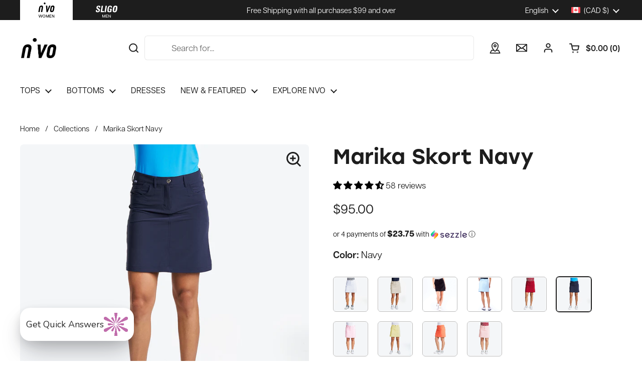

--- FILE ---
content_type: text/html; charset=utf-8
request_url: https://nvosport.com/products/marika-skort-navy
body_size: 60508
content:
<!doctype html><html class="no-js" lang="en" dir="ltr">
<head>

  <!-- Google Tag Manager -->
  <script>(function(w,d,s,l,i){w[l]=w[l]||[];w[l].push({'gtm.start':
  new Date().getTime(),event:'gtm.js'});var f=d.getElementsByTagName(s)[0],
  j=d.createElement(s),dl=l!='dataLayer'?'&l='+l:'';j.async=true;j.src=
  'https://www.googletagmanager.com/gtm.js?id='+i+dl;f.parentNode.insertBefore(j,f);
  })(window,document,'script','dataLayer','GTM-W8C96N7');</script>
  <!-- End Google Tag Manager -->
  
  <meta charset="utf-8">
  <meta http-equiv="X-UA-Compatible" content="IE=edge,chrome=1">
  <meta name="viewport" content="width=device-width, initial-scale=1.0, height=device-height, minimum-scale=1.0"><link rel="shortcut icon" href="//nvosport.com/cdn/shop/files/NVO-LOGO_65f37961-452b-4e0a-aa7e-e5910f096b43.png?crop=center&height=32&v=1678214328&width=32" type="image/png" /><title>Women&#39;s Marika Skort Navy by NVO sport &ndash; NVO Sport
</title><meta name="description" content="Moisture-wicking, the Marika skort is perfect for an active lifestyle.">

<meta property="og:site_name" content="NVO Sport">
<meta property="og:url" content="https://nvosport.com/products/marika-skort-navy">
<meta property="og:title" content="Women&#39;s Marika Skort Navy by NVO sport">
<meta property="og:type" content="product">
<meta property="og:description" content="Moisture-wicking, the Marika skort is perfect for an active lifestyle."><meta property="og:image" content="http://nvosport.com/cdn/shop/products/NI8210610_400_20NAVY_1.jpg?v=1678308460">
  <meta property="og:image:secure_url" content="https://nvosport.com/cdn/shop/products/NI8210610_400_20NAVY_1.jpg?v=1678308460">
  <meta property="og:image:width" content="1200">
  <meta property="og:image:height" content="1200"><meta property="og:price:amount" content="95.00">
  <meta property="og:price:currency" content="CAD"><meta name="twitter:card" content="summary_large_image">
<meta name="twitter:title" content="Women&#39;s Marika Skort Navy by NVO sport">
<meta name="twitter:description" content="Moisture-wicking, the Marika skort is perfect for an active lifestyle."><script type="application/ld+json">
  [
    {
      "@context": "https://schema.org",
      "@type": "WebSite",
      "name": "NVO Sport",
      "url": "https:\/\/nvosport.com"
    },
    {
      "@context": "https://schema.org",
      "@type": "Organization",
      "name": "NVO Sport",
      "url": "https:\/\/nvosport.com"
    }
  ]
</script>

<script type="application/ld+json">
{
  "@context": "http://schema.org",
  "@type": "BreadcrumbList",
  "itemListElement": [
    {
      "@type": "ListItem",
      "position": 1,
      "name": "Home",
      "item": "https://nvosport.com"
    },{
        "@type": "ListItem",
        "position": 2,
        "name": "Marika Skort  Navy",
        "item": "https://nvosport.com/products/marika-skort-navy"
      }]
}
</script><script type="application/ld+json">
  {
    "@context": "http://schema.org",
    "@type": "Product",
    "name": "Marika Skort  Navy",
    "url": "https:\/\/nvosport.com\/products\/marika-skort-navy",
    "offers": [{
          "@type" : "Offer","sku": "0003689631B001","gtin12": 772380316780,"availability" : "http://schema.org/OutOfStock",
          "price" : 95.0,
          "priceCurrency" : "CAD",
          "url" : "https:\/\/nvosport.com\/products\/marika-skort-navy?variant=40528812539993"
        },
{
          "@type" : "Offer","sku": "0003689631B003","gtin12": 772380316797,"availability" : "http://schema.org/InStock",
          "price" : 95.0,
          "priceCurrency" : "CAD",
          "url" : "https:\/\/nvosport.com\/products\/marika-skort-navy?variant=40528831578201"
        },
{
          "@type" : "Offer","sku": "0003689631B006","gtin12": 772380316810,"availability" : "http://schema.org/OutOfStock",
          "price" : 95.0,
          "priceCurrency" : "CAD",
          "url" : "https:\/\/nvosport.com\/products\/marika-skort-navy?variant=40528831610969"
        },
{
          "@type" : "Offer","sku": "0003689631B00A","gtin12": 772380316803,"availability" : "http://schema.org/OutOfStock",
          "price" : 95.0,
          "priceCurrency" : "CAD",
          "url" : "https:\/\/nvosport.com\/products\/marika-skort-navy?variant=40528831643737"
        },
{
          "@type" : "Offer","sku": "0003689631B00E","gtin12": 772380316827,"availability" : "http://schema.org/OutOfStock",
          "price" : 95.0,
          "priceCurrency" : "CAD",
          "url" : "https:\/\/nvosport.com\/products\/marika-skort-navy?variant=40528831676505"
        },
{
          "@type" : "Offer","sku": "0003689631B00I","gtin12": 772380316841,"availability" : "http://schema.org/OutOfStock",
          "price" : 95.0,
          "priceCurrency" : "CAD",
          "url" : "https:\/\/nvosport.com\/products\/marika-skort-navy?variant=40528831709273"
        },
{
          "@type" : "Offer","sku": "0003689631B00M","gtin12": 772380316858,"availability" : "http://schema.org/OutOfStock",
          "price" : 95.0,
          "priceCurrency" : "CAD",
          "url" : "https:\/\/nvosport.com\/products\/marika-skort-navy?variant=40528831742041"
        }
],
    "brand": {
      "@type": "Brand",
      "name": "NVO Sport"
    },
    "description": "Moisture-wicking, the Marika skort is perfect for an active lifestyle. This cute skort moves with you and follows your movement thanks to its 4-way stretch fabric. Available in an array of solid colors, you’ll breeze from work to the golf course! It is the perfect core item to have in your wardrobe.\n\nBreathable, protects against UV rays\n4-way stretch.\nStay comfortable: quick drying and moisture wicking\n90% polyester, 10% spandex\nSize \u0026amp; Fit: 5 pockets. 18'' sideseam\nType of Closure: YKK zipper\nFit Details: Classic waist\nJersey inner shorts\n",
    "category": "Skorts","aggregateRating": {
        "@type": "AggregateRating",
        "ratingValue": "4.43",
        "reviewCount": "58",
        "worstRating": "1.0",
        "bestRating": "5.0"
      },"sku": "0003689631B003",
    "image": {
      "@type": "ImageObject",
      "url": "https:\/\/nvosport.com\/cdn\/shop\/products\/NI8210610_400_20NAVY_1.jpg?v=1678308460",
      "image": "https:\/\/nvosport.com\/cdn\/shop\/products\/NI8210610_400_20NAVY_1.jpg?v=1678308460",
      "name": "Marika Skort  Navy",
      "width": "1200",
      "height": "1200"
    }
  }
  </script><link rel="canonical" href="https://nvosport.com/products/marika-skort-navy">

  <link rel="preconnect" href="https://cdn.shopify.com"><link rel="preconnect" href="https://fonts.shopifycdn.com" crossorigin><link href="//nvosport.com/cdn/shop/t/104/assets/theme.css?v=172488124344657567181742499180" as="style" rel="preload"><link href="//nvosport.com/cdn/shop/t/104/assets/section-header.css?v=133774324408258477101742499180" as="style" rel="preload"><link href="//nvosport.com/cdn/shop/t/104/assets/section-main-product.css?v=179099476776079828691742499180" as="style" rel="preload"><link rel="preload" as="image" href="//nvosport.com/cdn/shop/products/NI8210610_400_20NAVY_1.jpg?v=1678308460&width=480" imagesrcset="//nvosport.com/cdn/shop/products/NI8210610_400_20NAVY_1.jpg?v=1678308460&width=240 240w,//nvosport.com/cdn/shop/products/NI8210610_400_20NAVY_1.jpg?v=1678308460&width=360 360w,//nvosport.com/cdn/shop/products/NI8210610_400_20NAVY_1.jpg?v=1678308460&width=420 420w,//nvosport.com/cdn/shop/products/NI8210610_400_20NAVY_1.jpg?v=1678308460&width=480 480w,//nvosport.com/cdn/shop/products/NI8210610_400_20NAVY_1.jpg?v=1678308460&width=640 640w,//nvosport.com/cdn/shop/products/NI8210610_400_20NAVY_1.jpg?v=1678308460&width=840 840w,//nvosport.com/cdn/shop/products/NI8210610_400_20NAVY_1.jpg?v=1678308460&width=1080 1080w" imagesizes="(max-width: 767px) calc(100vw - 20px), (max-width: 1360px) 50vw, 620px"><link rel="preload" href="//nvosport.com/cdn/fonts/dm_sans/dmsans_n5.8a0f1984c77eb7186ceb87c4da2173ff65eb012e.woff2" as="font" type="font/woff2" crossorigin><link rel="preload" href="//nvosport.com/cdn/fonts/dm_sans/dmsans_n4.ec80bd4dd7e1a334c969c265873491ae56018d72.woff2" as="font" type="font/woff2" crossorigin><style type="text/css">
@font-face {
  font-family: "DM Sans";
  font-weight: 500;
  font-style: normal;
  font-display: swap;
  src: url("//nvosport.com/cdn/fonts/dm_sans/dmsans_n5.8a0f1984c77eb7186ceb87c4da2173ff65eb012e.woff2") format("woff2"),
       url("//nvosport.com/cdn/fonts/dm_sans/dmsans_n5.9ad2e755a89e15b3d6c53259daad5fc9609888e6.woff") format("woff");
}
@font-face {
  font-family: "DM Sans";
  font-weight: 400;
  font-style: normal;
  font-display: swap;
  src: url("//nvosport.com/cdn/fonts/dm_sans/dmsans_n4.ec80bd4dd7e1a334c969c265873491ae56018d72.woff2") format("woff2"),
       url("//nvosport.com/cdn/fonts/dm_sans/dmsans_n4.87bdd914d8a61247b911147ae68e754d695c58a6.woff") format("woff");
}
@font-face {
  font-family: "DM Sans";
  font-weight: 500;
  font-style: normal;
  font-display: swap;
  src: url("//nvosport.com/cdn/fonts/dm_sans/dmsans_n5.8a0f1984c77eb7186ceb87c4da2173ff65eb012e.woff2") format("woff2"),
       url("//nvosport.com/cdn/fonts/dm_sans/dmsans_n5.9ad2e755a89e15b3d6c53259daad5fc9609888e6.woff") format("woff");
}
@font-face {
  font-family: "DM Sans";
  font-weight: 400;
  font-style: italic;
  font-display: swap;
  src: url("//nvosport.com/cdn/fonts/dm_sans/dmsans_i4.b8fe05e69ee95d5a53155c346957d8cbf5081c1a.woff2") format("woff2"),
       url("//nvosport.com/cdn/fonts/dm_sans/dmsans_i4.403fe28ee2ea63e142575c0aa47684d65f8c23a0.woff") format("woff");
}




</style>
<style type="text/css">

  :root {

    /* Direction */
    --direction: ltr;

    /* Font variables */

    --font-stack-headings: "DM Sans", sans-serif;
    --font-weight-headings: 500;
    --font-style-headings: normal;

    --font-stack-body: "DM Sans", sans-serif;
    --font-weight-body: 400;--font-weight-body-bold: 500;--font-style-body: normal;--font-weight-buttons: var(--font-weight-body);--font-weight-menu: var(--font-weight-body);--base-headings-size: 60;
    --base-headings-line: 1.2;
    --base-body-size: 17;
    --base-body-line: 1.5;

    --base-menu-size: 14;

    /* Color variables */

    --color-background-header: #ffffff;
    --color-secondary-background-header: rgba(29, 29, 29, 0.08);
    --color-opacity-background-header: rgba(255, 255, 255, 0);
    --color-text-header: #1d1d1d;
    --color-foreground-header: #fff;
    --color-accent-header: #000000;
    --color-foreground-accent-header: #fff;
    --color-borders-header: rgba(29, 29, 29, 0.1);

    --color-background-main: #ffffff;
    --color-secondary-background-main: rgba(29, 29, 29, 0.08);
    --color-third-background-main: rgba(29, 29, 29, 0.04);
    --color-fourth-background-main: rgba(29, 29, 29, 0.02);
    --color-opacity-background-main: rgba(255, 255, 255, 0);
    --color-text-main: #1d1d1d;
    --color-foreground-main: #fff;
    --color-secondary-text-main: rgba(29, 29, 29, 0.62);
    --color-accent-main: #000000;
    --color-foreground-accent-main: #fff;
    --color-borders-main: rgba(29, 29, 29, 0.15);

    --color-background-cards: #ffffff;
    --color-gradient-cards: ;
    --color-text-cards: #1d1d1d;
    --color-foreground-cards: #fff;
    --color-secondary-text-cards: rgba(29, 29, 29, 0.6);
    --color-accent-cards: #000000;
    --color-foreground-accent-cards: #fff;
    --color-borders-cards: #e1e1e1;

    --color-background-footer: #f7f7f7;
    --color-text-footer: #000000;
    --color-accent-footer: #000000;
    --color-borders-footer: rgba(0, 0, 0, 0.15);

    --color-borders-forms-primary: rgba(29, 29, 29, 0.3);
    --color-borders-forms-secondary: rgba(29, 29, 29, 0.6);

    /* Borders */

    --border-width-cards: 1px;
    --border-radius-cards: 6px;
    --border-width-buttons: 1px;
    --border-radius-buttons: 6px;
    --border-width-forms: 1px;
    --border-radius-forms: 6px;

    /* Shadows */
    --shadow-x-cards: 0px;
    --shadow-y-cards: 0px;
    --shadow-blur-cards: 0px;
    --color-shadow-cards: rgba(0,0,0,0);
    --shadow-x-buttons: 0px;
    --shadow-y-buttons: 0px;
    --shadow-blur-buttons: 0px;
    --color-shadow-buttons: rgba(0,0,0,0);

    /* Layout */

    --grid-gap-original-base: 12px;
    --container-vertical-space-base: 80px;
    --image-fit-padding: 3%;

  }

  .facets__summary, #main select, .sidebar select, .modal-content select {
    background-image: url('data:image/svg+xml;utf8,<svg width="13" height="8" fill="none" xmlns="http://www.w3.org/2000/svg"><path d="M1.414.086 7.9 6.57 6.485 7.985 0 1.5 1.414.086Z" fill="%231d1d1d"/><path d="M12.985 1.515 6.5 8 5.085 6.586 11.571.101l1.414 1.414Z" fill="%231d1d1d"/></svg>');
  }

  .card .star-rating__stars {
    background-image: url('data:image/svg+xml;utf8,<svg width="20" height="13" viewBox="0 0 14 13" fill="none" xmlns="http://www.w3.org/2000/svg"><path d="m7 0 1.572 4.837h5.085l-4.114 2.99 1.572 4.836L7 9.673l-4.114 2.99 1.571-4.837-4.114-2.99h5.085L7 0Z" stroke="%231d1d1d" stroke-width="1"/></svg>');
  }
  .card .star-rating__stars-active {
    background-image: url('data:image/svg+xml;utf8,<svg width="20" height="13" viewBox="0 0 14 13" fill="none" xmlns="http://www.w3.org/2000/svg"><path d="m7 0 1.572 4.837h5.085l-4.114 2.99 1.572 4.836L7 9.673l-4.114 2.99 1.571-4.837-4.114-2.99h5.085L7 0Z" fill="%231d1d1d" stroke-width="0"/></svg>');
  }

  .star-rating__stars {
    background-image: url('data:image/svg+xml;utf8,<svg width="20" height="13" viewBox="0 0 14 13" fill="none" xmlns="http://www.w3.org/2000/svg"><path d="m7 0 1.572 4.837h5.085l-4.114 2.99 1.572 4.836L7 9.673l-4.114 2.99 1.571-4.837-4.114-2.99h5.085L7 0Z" stroke="%231d1d1d" stroke-width="1"/></svg>');
  }
  .star-rating__stars-active {
    background-image: url('data:image/svg+xml;utf8,<svg width="20" height="13" viewBox="0 0 14 13" fill="none" xmlns="http://www.w3.org/2000/svg"><path d="m7 0 1.572 4.837h5.085l-4.114 2.99 1.572 4.836L7 9.673l-4.114 2.99 1.571-4.837-4.114-2.99h5.085L7 0Z" fill="%231d1d1d" stroke-width="0"/></svg>');
  }

  .product-item {}</style>

<style id="root-height">
  :root {
    --window-height: 100vh;
  }
</style><link rel="stylesheet" href="https://use.typekit.net/oxk8rgd.css">
  <link href="//nvosport.com/cdn/shop/t/104/assets/theme.css?v=172488124344657567181742499180" rel="stylesheet" type="text/css" media="all" />

	 
<script>window.performance && window.performance.mark && window.performance.mark('shopify.content_for_header.start');</script><meta name="google-site-verification" content="KxAhxlkyoC6pcqVbgcAy73CmSSrq0Tl1rhWy8QmDWqY">
<meta name="google-site-verification" content="KxAhxlkyoC6pcqVbgcAy73CmSSrq0Tl1rhWy8QmDWqY">
<meta name="facebook-domain-verification" content="tiupldppzoh98pie9gwcks7wr0k3r7">
<meta id="shopify-digital-wallet" name="shopify-digital-wallet" content="/22337543/digital_wallets/dialog">
<meta name="shopify-checkout-api-token" content="5bc2405b932f1a5e78e84725ac437b37">
<meta id="in-context-paypal-metadata" data-shop-id="22337543" data-venmo-supported="false" data-environment="production" data-locale="en_US" data-paypal-v4="true" data-currency="CAD">
<link rel="alternate" hreflang="x-default" href="https://nvosport.com/products/marika-skort-navy">
<link rel="alternate" hreflang="en" href="https://nvosport.com/products/marika-skort-navy">
<link rel="alternate" hreflang="fr" href="https://nvosport.com/fr/products/marika-skort-navy">
<link rel="alternate" hreflang="en-US" href="https://nvosport.com/en-us/products/marika-skort-navy">
<link rel="alternate" type="application/json+oembed" href="https://nvosport.com/products/marika-skort-navy.oembed">
<script async="async" src="/checkouts/internal/preloads.js?locale=en-CA"></script>
<link rel="preconnect" href="https://shop.app" crossorigin="anonymous">
<script async="async" src="https://shop.app/checkouts/internal/preloads.js?locale=en-CA&shop_id=22337543" crossorigin="anonymous"></script>
<script id="apple-pay-shop-capabilities" type="application/json">{"shopId":22337543,"countryCode":"CA","currencyCode":"CAD","merchantCapabilities":["supports3DS"],"merchantId":"gid:\/\/shopify\/Shop\/22337543","merchantName":"NVO Sport","requiredBillingContactFields":["postalAddress","email","phone"],"requiredShippingContactFields":["postalAddress","email","phone"],"shippingType":"shipping","supportedNetworks":["visa","masterCard","discover","interac"],"total":{"type":"pending","label":"NVO Sport","amount":"1.00"},"shopifyPaymentsEnabled":true,"supportsSubscriptions":true}</script>
<script id="shopify-features" type="application/json">{"accessToken":"5bc2405b932f1a5e78e84725ac437b37","betas":["rich-media-storefront-analytics"],"domain":"nvosport.com","predictiveSearch":true,"shopId":22337543,"locale":"en"}</script>
<script>var Shopify = Shopify || {};
Shopify.shop = "nivosligo.myshopify.com";
Shopify.locale = "en";
Shopify.currency = {"active":"CAD","rate":"1.0"};
Shopify.country = "CA";
Shopify.theme = {"name":"[SHIPPED 3\/20] Live theme - Oct15 - with b2b","id":134620184665,"schema_name":"Local","schema_version":"2.2.4","theme_store_id":1651,"role":"main"};
Shopify.theme.handle = "null";
Shopify.theme.style = {"id":null,"handle":null};
Shopify.cdnHost = "nvosport.com/cdn";
Shopify.routes = Shopify.routes || {};
Shopify.routes.root = "/";</script>
<script type="module">!function(o){(o.Shopify=o.Shopify||{}).modules=!0}(window);</script>
<script>!function(o){function n(){var o=[];function n(){o.push(Array.prototype.slice.apply(arguments))}return n.q=o,n}var t=o.Shopify=o.Shopify||{};t.loadFeatures=n(),t.autoloadFeatures=n()}(window);</script>
<script>
  window.ShopifyPay = window.ShopifyPay || {};
  window.ShopifyPay.apiHost = "shop.app\/pay";
  window.ShopifyPay.redirectState = null;
</script>
<script id="shop-js-analytics" type="application/json">{"pageType":"product"}</script>
<script defer="defer" async type="module" src="//nvosport.com/cdn/shopifycloud/shop-js/modules/v2/client.init-shop-cart-sync_C5BV16lS.en.esm.js"></script>
<script defer="defer" async type="module" src="//nvosport.com/cdn/shopifycloud/shop-js/modules/v2/chunk.common_CygWptCX.esm.js"></script>
<script type="module">
  await import("//nvosport.com/cdn/shopifycloud/shop-js/modules/v2/client.init-shop-cart-sync_C5BV16lS.en.esm.js");
await import("//nvosport.com/cdn/shopifycloud/shop-js/modules/v2/chunk.common_CygWptCX.esm.js");

  window.Shopify.SignInWithShop?.initShopCartSync?.({"fedCMEnabled":true,"windoidEnabled":true});

</script>
<script>
  window.Shopify = window.Shopify || {};
  if (!window.Shopify.featureAssets) window.Shopify.featureAssets = {};
  window.Shopify.featureAssets['shop-js'] = {"shop-cart-sync":["modules/v2/client.shop-cart-sync_ZFArdW7E.en.esm.js","modules/v2/chunk.common_CygWptCX.esm.js"],"init-fed-cm":["modules/v2/client.init-fed-cm_CmiC4vf6.en.esm.js","modules/v2/chunk.common_CygWptCX.esm.js"],"shop-button":["modules/v2/client.shop-button_tlx5R9nI.en.esm.js","modules/v2/chunk.common_CygWptCX.esm.js"],"shop-cash-offers":["modules/v2/client.shop-cash-offers_DOA2yAJr.en.esm.js","modules/v2/chunk.common_CygWptCX.esm.js","modules/v2/chunk.modal_D71HUcav.esm.js"],"init-windoid":["modules/v2/client.init-windoid_sURxWdc1.en.esm.js","modules/v2/chunk.common_CygWptCX.esm.js"],"shop-toast-manager":["modules/v2/client.shop-toast-manager_ClPi3nE9.en.esm.js","modules/v2/chunk.common_CygWptCX.esm.js"],"init-shop-email-lookup-coordinator":["modules/v2/client.init-shop-email-lookup-coordinator_B8hsDcYM.en.esm.js","modules/v2/chunk.common_CygWptCX.esm.js"],"init-shop-cart-sync":["modules/v2/client.init-shop-cart-sync_C5BV16lS.en.esm.js","modules/v2/chunk.common_CygWptCX.esm.js"],"avatar":["modules/v2/client.avatar_BTnouDA3.en.esm.js"],"pay-button":["modules/v2/client.pay-button_FdsNuTd3.en.esm.js","modules/v2/chunk.common_CygWptCX.esm.js"],"init-customer-accounts":["modules/v2/client.init-customer-accounts_DxDtT_ad.en.esm.js","modules/v2/client.shop-login-button_C5VAVYt1.en.esm.js","modules/v2/chunk.common_CygWptCX.esm.js","modules/v2/chunk.modal_D71HUcav.esm.js"],"init-shop-for-new-customer-accounts":["modules/v2/client.init-shop-for-new-customer-accounts_ChsxoAhi.en.esm.js","modules/v2/client.shop-login-button_C5VAVYt1.en.esm.js","modules/v2/chunk.common_CygWptCX.esm.js","modules/v2/chunk.modal_D71HUcav.esm.js"],"shop-login-button":["modules/v2/client.shop-login-button_C5VAVYt1.en.esm.js","modules/v2/chunk.common_CygWptCX.esm.js","modules/v2/chunk.modal_D71HUcav.esm.js"],"init-customer-accounts-sign-up":["modules/v2/client.init-customer-accounts-sign-up_CPSyQ0Tj.en.esm.js","modules/v2/client.shop-login-button_C5VAVYt1.en.esm.js","modules/v2/chunk.common_CygWptCX.esm.js","modules/v2/chunk.modal_D71HUcav.esm.js"],"shop-follow-button":["modules/v2/client.shop-follow-button_Cva4Ekp9.en.esm.js","modules/v2/chunk.common_CygWptCX.esm.js","modules/v2/chunk.modal_D71HUcav.esm.js"],"checkout-modal":["modules/v2/client.checkout-modal_BPM8l0SH.en.esm.js","modules/v2/chunk.common_CygWptCX.esm.js","modules/v2/chunk.modal_D71HUcav.esm.js"],"lead-capture":["modules/v2/client.lead-capture_Bi8yE_yS.en.esm.js","modules/v2/chunk.common_CygWptCX.esm.js","modules/v2/chunk.modal_D71HUcav.esm.js"],"shop-login":["modules/v2/client.shop-login_D6lNrXab.en.esm.js","modules/v2/chunk.common_CygWptCX.esm.js","modules/v2/chunk.modal_D71HUcav.esm.js"],"payment-terms":["modules/v2/client.payment-terms_CZxnsJam.en.esm.js","modules/v2/chunk.common_CygWptCX.esm.js","modules/v2/chunk.modal_D71HUcav.esm.js"]};
</script>
<script>(function() {
  var isLoaded = false;
  function asyncLoad() {
    if (isLoaded) return;
    isLoaded = true;
    var urls = ["https:\/\/instafeed.nfcube.com\/cdn\/99a9a29f4917f88866729632036ee80f.js?shop=nivosligo.myshopify.com","https:\/\/static.returngo.ai\/master.returngo.ai\/returngo.min.js?shop=nivosligo.myshopify.com","https:\/\/js.shippedsuite.com\/shopify\/widget.js?shop=nivosligo.myshopify.com"];
    for (var i = 0; i < urls.length; i++) {
      var s = document.createElement('script');
      s.type = 'text/javascript';
      s.async = true;
      s.src = urls[i];
      var x = document.getElementsByTagName('script')[0];
      x.parentNode.insertBefore(s, x);
    }
  };
  if(window.attachEvent) {
    window.attachEvent('onload', asyncLoad);
  } else {
    window.addEventListener('load', asyncLoad, false);
  }
})();</script>
<script id="__st">var __st={"a":22337543,"offset":-18000,"reqid":"d400325b-af7f-492c-a252-00d303018342-1768820357","pageurl":"nvosport.com\/products\/marika-skort-navy","u":"0a1344769e79","p":"product","rtyp":"product","rid":7253514354777};</script>
<script>window.ShopifyPaypalV4VisibilityTracking = true;</script>
<script id="captcha-bootstrap">!function(){'use strict';const t='contact',e='account',n='new_comment',o=[[t,t],['blogs',n],['comments',n],[t,'customer']],c=[[e,'customer_login'],[e,'guest_login'],[e,'recover_customer_password'],[e,'create_customer']],r=t=>t.map((([t,e])=>`form[action*='/${t}']:not([data-nocaptcha='true']) input[name='form_type'][value='${e}']`)).join(','),a=t=>()=>t?[...document.querySelectorAll(t)].map((t=>t.form)):[];function s(){const t=[...o],e=r(t);return a(e)}const i='password',u='form_key',d=['recaptcha-v3-token','g-recaptcha-response','h-captcha-response',i],f=()=>{try{return window.sessionStorage}catch{return}},m='__shopify_v',_=t=>t.elements[u];function p(t,e,n=!1){try{const o=window.sessionStorage,c=JSON.parse(o.getItem(e)),{data:r}=function(t){const{data:e,action:n}=t;return t[m]||n?{data:e,action:n}:{data:t,action:n}}(c);for(const[e,n]of Object.entries(r))t.elements[e]&&(t.elements[e].value=n);n&&o.removeItem(e)}catch(o){console.error('form repopulation failed',{error:o})}}const l='form_type',E='cptcha';function T(t){t.dataset[E]=!0}const w=window,h=w.document,L='Shopify',v='ce_forms',y='captcha';let A=!1;((t,e)=>{const n=(g='f06e6c50-85a8-45c8-87d0-21a2b65856fe',I='https://cdn.shopify.com/shopifycloud/storefront-forms-hcaptcha/ce_storefront_forms_captcha_hcaptcha.v1.5.2.iife.js',D={infoText:'Protected by hCaptcha',privacyText:'Privacy',termsText:'Terms'},(t,e,n)=>{const o=w[L][v],c=o.bindForm;if(c)return c(t,g,e,D).then(n);var r;o.q.push([[t,g,e,D],n]),r=I,A||(h.body.append(Object.assign(h.createElement('script'),{id:'captcha-provider',async:!0,src:r})),A=!0)});var g,I,D;w[L]=w[L]||{},w[L][v]=w[L][v]||{},w[L][v].q=[],w[L][y]=w[L][y]||{},w[L][y].protect=function(t,e){n(t,void 0,e),T(t)},Object.freeze(w[L][y]),function(t,e,n,w,h,L){const[v,y,A,g]=function(t,e,n){const i=e?o:[],u=t?c:[],d=[...i,...u],f=r(d),m=r(i),_=r(d.filter((([t,e])=>n.includes(e))));return[a(f),a(m),a(_),s()]}(w,h,L),I=t=>{const e=t.target;return e instanceof HTMLFormElement?e:e&&e.form},D=t=>v().includes(t);t.addEventListener('submit',(t=>{const e=I(t);if(!e)return;const n=D(e)&&!e.dataset.hcaptchaBound&&!e.dataset.recaptchaBound,o=_(e),c=g().includes(e)&&(!o||!o.value);(n||c)&&t.preventDefault(),c&&!n&&(function(t){try{if(!f())return;!function(t){const e=f();if(!e)return;const n=_(t);if(!n)return;const o=n.value;o&&e.removeItem(o)}(t);const e=Array.from(Array(32),(()=>Math.random().toString(36)[2])).join('');!function(t,e){_(t)||t.append(Object.assign(document.createElement('input'),{type:'hidden',name:u})),t.elements[u].value=e}(t,e),function(t,e){const n=f();if(!n)return;const o=[...t.querySelectorAll(`input[type='${i}']`)].map((({name:t})=>t)),c=[...d,...o],r={};for(const[a,s]of new FormData(t).entries())c.includes(a)||(r[a]=s);n.setItem(e,JSON.stringify({[m]:1,action:t.action,data:r}))}(t,e)}catch(e){console.error('failed to persist form',e)}}(e),e.submit())}));const S=(t,e)=>{t&&!t.dataset[E]&&(n(t,e.some((e=>e===t))),T(t))};for(const o of['focusin','change'])t.addEventListener(o,(t=>{const e=I(t);D(e)&&S(e,y())}));const B=e.get('form_key'),M=e.get(l),P=B&&M;t.addEventListener('DOMContentLoaded',(()=>{const t=y();if(P)for(const e of t)e.elements[l].value===M&&p(e,B);[...new Set([...A(),...v().filter((t=>'true'===t.dataset.shopifyCaptcha))])].forEach((e=>S(e,t)))}))}(h,new URLSearchParams(w.location.search),n,t,e,['guest_login'])})(!0,!0)}();</script>
<script integrity="sha256-4kQ18oKyAcykRKYeNunJcIwy7WH5gtpwJnB7kiuLZ1E=" data-source-attribution="shopify.loadfeatures" defer="defer" src="//nvosport.com/cdn/shopifycloud/storefront/assets/storefront/load_feature-a0a9edcb.js" crossorigin="anonymous"></script>
<script crossorigin="anonymous" defer="defer" src="//nvosport.com/cdn/shopifycloud/storefront/assets/shopify_pay/storefront-65b4c6d7.js?v=20250812"></script>
<script data-source-attribution="shopify.dynamic_checkout.dynamic.init">var Shopify=Shopify||{};Shopify.PaymentButton=Shopify.PaymentButton||{isStorefrontPortableWallets:!0,init:function(){window.Shopify.PaymentButton.init=function(){};var t=document.createElement("script");t.src="https://nvosport.com/cdn/shopifycloud/portable-wallets/latest/portable-wallets.en.js",t.type="module",document.head.appendChild(t)}};
</script>
<script data-source-attribution="shopify.dynamic_checkout.buyer_consent">
  function portableWalletsHideBuyerConsent(e){var t=document.getElementById("shopify-buyer-consent"),n=document.getElementById("shopify-subscription-policy-button");t&&n&&(t.classList.add("hidden"),t.setAttribute("aria-hidden","true"),n.removeEventListener("click",e))}function portableWalletsShowBuyerConsent(e){var t=document.getElementById("shopify-buyer-consent"),n=document.getElementById("shopify-subscription-policy-button");t&&n&&(t.classList.remove("hidden"),t.removeAttribute("aria-hidden"),n.addEventListener("click",e))}window.Shopify?.PaymentButton&&(window.Shopify.PaymentButton.hideBuyerConsent=portableWalletsHideBuyerConsent,window.Shopify.PaymentButton.showBuyerConsent=portableWalletsShowBuyerConsent);
</script>
<script>
  function portableWalletsCleanup(e){e&&e.src&&console.error("Failed to load portable wallets script "+e.src);var t=document.querySelectorAll("shopify-accelerated-checkout .shopify-payment-button__skeleton, shopify-accelerated-checkout-cart .wallet-cart-button__skeleton"),e=document.getElementById("shopify-buyer-consent");for(let e=0;e<t.length;e++)t[e].remove();e&&e.remove()}function portableWalletsNotLoadedAsModule(e){e instanceof ErrorEvent&&"string"==typeof e.message&&e.message.includes("import.meta")&&"string"==typeof e.filename&&e.filename.includes("portable-wallets")&&(window.removeEventListener("error",portableWalletsNotLoadedAsModule),window.Shopify.PaymentButton.failedToLoad=e,"loading"===document.readyState?document.addEventListener("DOMContentLoaded",window.Shopify.PaymentButton.init):window.Shopify.PaymentButton.init())}window.addEventListener("error",portableWalletsNotLoadedAsModule);
</script>

<script type="module" src="https://nvosport.com/cdn/shopifycloud/portable-wallets/latest/portable-wallets.en.js" onError="portableWalletsCleanup(this)" crossorigin="anonymous"></script>
<script nomodule>
  document.addEventListener("DOMContentLoaded", portableWalletsCleanup);
</script>

<link id="shopify-accelerated-checkout-styles" rel="stylesheet" media="screen" href="https://nvosport.com/cdn/shopifycloud/portable-wallets/latest/accelerated-checkout-backwards-compat.css" crossorigin="anonymous">
<style id="shopify-accelerated-checkout-cart">
        #shopify-buyer-consent {
  margin-top: 1em;
  display: inline-block;
  width: 100%;
}

#shopify-buyer-consent.hidden {
  display: none;
}

#shopify-subscription-policy-button {
  background: none;
  border: none;
  padding: 0;
  text-decoration: underline;
  font-size: inherit;
  cursor: pointer;
}

#shopify-subscription-policy-button::before {
  box-shadow: none;
}

      </style>
<link rel="stylesheet" media="screen" href="//nvosport.com/cdn/shop/t/104/compiled_assets/styles.css?v=10015">
<script id="sections-script" data-sections="size-chart" defer="defer" src="//nvosport.com/cdn/shop/t/104/compiled_assets/scripts.js?v=10015"></script>
<script>window.performance && window.performance.mark && window.performance.mark('shopify.content_for_header.end');</script>

 <script>
      window.addEventListener('load', function (event){ 
          // Cookies bar functionality Start
          // const getCookie = (cookie_name) =>{
          //   // Construct a RegExp object as to include the variable name
          //   const re = new RegExp(`(?<=${cookie_name}=)[^;]*`);
          //   try{
          //     return document.cookie.match(re)[0];	// Will raise TypeError if cookie is not found
          //   }catch{
          //     }
          //     } 
          //     var cookieNotification = getCookie('cookie-notification');
          //   if(cookieNotification == undefined || cookieNotification == "NOT_ACCEPTED"){
          //     console.log('98978');
          //     document.cookie = "cookie-notification=NOT_ACCEPTED; expires=Fri, 31 Dec 9999 23:59:59 GMT; path=/";
          //     setTimeout(function(){
          //       console.log('initialload ',$('#js-cookie-notification').length);
          //       $('#js-cookie-notification').show();
          //     },1000)

          //   }else {
          //     console.log('12121');
          //     setTimeout(function(){
          //       console.log($('#js-cookie-notification').length);
          //       $('#js-cookie-notification').hide();
          //     },1000)

          //   } 
          //   jQuery(document).on('click', '.js-cookie-notification-accept', function(){
          //     document.cookie = "cookie-notification=ACCEPTED; expires=Fri, 31 Dec 9999 23:59:59 GMT; path=/";  
          //     $('#js-cookie-notification').hide();
          //   });
      // Cookies bar functionality End 
         $('.web-swatcher li').on('click', function(){
           var activeBrand = $(this).attr('data-brand'); console.log('Active Brand', activeBrand);
            if(activeBrand == 'nvo'){
              window.localStorage.setItem('active_brand', 'nvo');
            }else {
              window.localStorage.setItem('active_brand', 'sligo');
            }
         });

        // Load language selector inside wrapper

         var checkLanguageSelector = setInterval(function(){
             let checkLangExist = $(document).find('.locale-selectors__container').length;
             if(checkLangExist > 0){
               var cloneOpt =  $(document).find('.locale-selectors__container').closest('div').detach();
               $(document).find('.footer-localization-wrapper').append(cloneOpt);
               clearInterval(checkLanguageSelector);
             } else {
               setTimeout(function(){
                 clearInterval(checkLanguageSelector);
               },2000);
             }
         },0) 
        })

   document.addEventListener("DOMContentLoaded", (event) => {
    console.log("DOM fully loaded and parsed");
    var getActiveBrand = window.localStorage.getItem('active_brand'); console.log('Active Brand=>', getActiveBrand);
    var getBodyAttr = $('body').attr('data-brand'); console.log('Body ATTR=>', getBodyAttr);
       if(getBodyAttr != ''){
           $('html').attr('data-brand', getBodyAttr);
           window.localStorage.setItem('active_brand', getBodyAttr);
           if(getBodyAttr == 'sligo'){
              $(document).find('.site-header-container.site-header-nvo').remove();
           } else {
            $(document).find('.site-header-container.site-header-sligo').remove(); 
           }
       } else {
         if(getActiveBrand != null){
          $('html').attr('data-brand', getActiveBrand);
        }
       }
        
});

  
    </script>

  <script>
    const rbi = [];
    const ribSetSize = (img) => {
      if ( img.offsetWidth / img.dataset.ratio < img.offsetHeight ) {
        img.setAttribute('sizes', `${Math.ceil(img.offsetHeight * img.dataset.ratio)}px`);
      } else {
        img.setAttribute('sizes', `${Math.ceil(img.offsetWidth)}px`);
      }
    }
    const debounce = (fn, wait) => {
      let t;
      return (...args) => {
        clearTimeout(t);
        t = setTimeout(() => fn.apply(this, args), wait);
      };
    }
    window.KEYCODES = {
      TAB: 9,
      ESC: 27,
      DOWN: 40,
      RIGHT: 39,
      UP: 38,
      LEFT: 37,
      RETURN: 13
    };
    window.addEventListener('resize', debounce(()=>{
      for ( let img of rbi ) {
        ribSetSize(img);
      }
    }, 250));
  </script><noscript>
    <link rel="stylesheet" href="//nvosport.com/cdn/shop/t/104/assets/theme-noscript.css?v=143499523122431679711742499180">
  </noscript>

<script type="text/javascript">
    (function(c,l,a,r,i,t,y){
        c[a]=c[a]||function(){(c[a].q=c[a].q||[]).push(arguments)};
        t=l.createElement(r);t.async=1;t.src="https://www.clarity.ms/tag/"+i;
        y=l.getElementsByTagName(r)[0];y.parentNode.insertBefore(t,y);
    })(window, document, "clarity", "script", "l4x1xb1okk");
</script>

<!-- Start Shipped Config -->
<style>
.shipped-checkout-button {
  padding-left: 16px;
  padding-right: 16px;
  width: 100%;
}
</style>
<script>
var shippedConfig = {
  isGreen: true,
  useCheckoutPlus: true,
  mainCartCheckoutButtonSelector: '.cart-section button[type="submit"]',
  customCheckoutText: 'Checkout with Green Protection',
  customCheckoutWithoutText: 'Continue without Green Protection',
  checkoutButtonsFontSize: '15px',
}
</script>
<!-- End Shipped Config -->

<meta name="p:domain_verify" content="a902453730b8b42dcfb3004e212a11aa"/>


<!-- BEGIN app block: shopify://apps/eg-auto-add-to-cart/blocks/app-embed/0f7d4f74-1e89-4820-aec4-6564d7e535d2 -->










  
    <script
      async
      type="text/javascript"
      src="https://cdn.506.io/eg/script.js?shop=nivosligo.myshopify.com&v=7"
    ></script>
  



  <meta id="easygift-shop" itemid="c2hvcF8kXzE3Njg4MjAzNTg=" content="{&quot;isInstalled&quot;:true,&quot;installedOn&quot;:&quot;2025-12-24T22:33:22.281Z&quot;,&quot;appVersion&quot;:&quot;3.0&quot;,&quot;subscriptionName&quot;:&quot;Standard&quot;,&quot;cartAnalytics&quot;:true,&quot;freeTrialEndsOn&quot;:null,&quot;settings&quot;:{&quot;reminderBannerStyle&quot;:{&quot;position&quot;:{&quot;horizontal&quot;:&quot;right&quot;,&quot;vertical&quot;:&quot;bottom&quot;},&quot;closingMode&quot;:&quot;doNotAutoClose&quot;,&quot;cssStyles&quot;:&quot;&quot;,&quot;displayAfter&quot;:5,&quot;headerText&quot;:&quot;&quot;,&quot;imageUrl&quot;:null,&quot;primaryColor&quot;:&quot;#000000&quot;,&quot;reshowBannerAfter&quot;:&quot;everyNewSession&quot;,&quot;selfcloseAfter&quot;:5,&quot;showImage&quot;:false,&quot;subHeaderText&quot;:&quot;&quot;},&quot;addedItemIdentifier&quot;:&quot;_Gifted&quot;,&quot;ignoreOtherAppLineItems&quot;:null,&quot;customVariantsInfoLifetimeMins&quot;:1440,&quot;redirectPath&quot;:null,&quot;ignoreNonStandardCartRequests&quot;:false,&quot;bannerStyle&quot;:{&quot;position&quot;:{&quot;horizontal&quot;:&quot;right&quot;,&quot;vertical&quot;:&quot;bottom&quot;},&quot;cssStyles&quot;:null,&quot;primaryColor&quot;:&quot;#000000&quot;},&quot;themePresetId&quot;:null,&quot;notificationStyle&quot;:{&quot;position&quot;:{&quot;horizontal&quot;:null,&quot;vertical&quot;:null},&quot;cssStyles&quot;:null,&quot;duration&quot;:null,&quot;hasCustomizations&quot;:false,&quot;primaryColor&quot;:null},&quot;fetchCartData&quot;:false,&quot;useLocalStorage&quot;:{&quot;enabled&quot;:false,&quot;expiryMinutes&quot;:null},&quot;popupStyle&quot;:{&quot;addButtonText&quot;:null,&quot;closeModalOutsideClick&quot;:true,&quot;cssStyles&quot;:null,&quot;dismissButtonText&quot;:null,&quot;hasCustomizations&quot;:false,&quot;imageUrl&quot;:null,&quot;outOfStockButtonText&quot;:null,&quot;priceShowZeroDecimals&quot;:true,&quot;primaryColor&quot;:null,&quot;secondaryColor&quot;:null,&quot;showProductLink&quot;:false,&quot;subscriptionLabel&quot;:null},&quot;refreshAfterBannerClick&quot;:false,&quot;disableReapplyRules&quot;:false,&quot;disableReloadOnFailedAddition&quot;:false,&quot;autoReloadCartPage&quot;:false,&quot;ajaxRedirectPath&quot;:null,&quot;allowSimultaneousRequests&quot;:false,&quot;applyRulesOnCheckout&quot;:false,&quot;enableCartCtrlOverrides&quot;:true,&quot;customRedirectFromCart&quot;:null,&quot;scriptSettings&quot;:{&quot;branding&quot;:{&quot;removalRequestSent&quot;:null,&quot;show&quot;:false},&quot;productPageRedirection&quot;:{&quot;enabled&quot;:false,&quot;products&quot;:[],&quot;redirectionURL&quot;:&quot;\/&quot;},&quot;debugging&quot;:{&quot;enabled&quot;:false,&quot;enabledOn&quot;:null,&quot;stringifyObj&quot;:false},&quot;customCSS&quot;:null,&quot;decodePayload&quot;:false,&quot;delayUpdates&quot;:2000,&quot;enableBuyNowInterceptions&quot;:true,&quot;fetchCartDataBeforeRequest&quot;:false,&quot;fetchProductInfoFromSavedDomain&quot;:false,&quot;hideAlertsOnFrontend&quot;:false,&quot;hideGiftedPropertyText&quot;:false,&quot;removeEGPropertyFromSplitActionLineItems&quot;:false,&quot;removeProductsAddedFromExpiredRules&quot;:true,&quot;useFinalPrice&quot;:false}},&quot;translations&quot;:null,&quot;defaultLocale&quot;:&quot;en&quot;,&quot;shopDomain&quot;:&quot;nvosport.com&quot;}">


<script defer>
  (async function() {
    try {

      const blockVersion = "v3"
      if (blockVersion != "v3") {
        return
      }

      let metaErrorFlag = false;
      if (metaErrorFlag) {
        return
      }

      // Parse metafields as JSON
      const metafields = {};

      // Process metafields in JavaScript
      let savedRulesArray = [];
      for (const [key, value] of Object.entries(metafields)) {
        if (value) {
          for (const prop in value) {
            // avoiding Object.Keys for performance gain -- no need to make an array of keys.
            savedRulesArray.push(value);
            break;
          }
        }
      }

      const metaTag = document.createElement('meta');
      metaTag.id = 'easygift-rules';
      metaTag.content = JSON.stringify(savedRulesArray);
      metaTag.setAttribute('itemid', 'cnVsZXNfJF8xNzY4ODIwMzU4');

      document.head.appendChild(metaTag);
      } catch (err) {
        
      }
  })();
</script>


  <script
    type="text/javascript"
    defer
  >

    (function () {
      try {
        window.EG_INFO = window.EG_INFO || {};
        var shopInfo = {"isInstalled":true,"installedOn":"2025-12-24T22:33:22.281Z","appVersion":"3.0","subscriptionName":"Standard","cartAnalytics":true,"freeTrialEndsOn":null,"settings":{"reminderBannerStyle":{"position":{"horizontal":"right","vertical":"bottom"},"closingMode":"doNotAutoClose","cssStyles":"","displayAfter":5,"headerText":"","imageUrl":null,"primaryColor":"#000000","reshowBannerAfter":"everyNewSession","selfcloseAfter":5,"showImage":false,"subHeaderText":""},"addedItemIdentifier":"_Gifted","ignoreOtherAppLineItems":null,"customVariantsInfoLifetimeMins":1440,"redirectPath":null,"ignoreNonStandardCartRequests":false,"bannerStyle":{"position":{"horizontal":"right","vertical":"bottom"},"cssStyles":null,"primaryColor":"#000000"},"themePresetId":null,"notificationStyle":{"position":{"horizontal":null,"vertical":null},"cssStyles":null,"duration":null,"hasCustomizations":false,"primaryColor":null},"fetchCartData":false,"useLocalStorage":{"enabled":false,"expiryMinutes":null},"popupStyle":{"addButtonText":null,"closeModalOutsideClick":true,"cssStyles":null,"dismissButtonText":null,"hasCustomizations":false,"imageUrl":null,"outOfStockButtonText":null,"priceShowZeroDecimals":true,"primaryColor":null,"secondaryColor":null,"showProductLink":false,"subscriptionLabel":null},"refreshAfterBannerClick":false,"disableReapplyRules":false,"disableReloadOnFailedAddition":false,"autoReloadCartPage":false,"ajaxRedirectPath":null,"allowSimultaneousRequests":false,"applyRulesOnCheckout":false,"enableCartCtrlOverrides":true,"customRedirectFromCart":null,"scriptSettings":{"branding":{"removalRequestSent":null,"show":false},"productPageRedirection":{"enabled":false,"products":[],"redirectionURL":"\/"},"debugging":{"enabled":false,"enabledOn":null,"stringifyObj":false},"customCSS":null,"decodePayload":false,"delayUpdates":2000,"enableBuyNowInterceptions":true,"fetchCartDataBeforeRequest":false,"fetchProductInfoFromSavedDomain":false,"hideAlertsOnFrontend":false,"hideGiftedPropertyText":false,"removeEGPropertyFromSplitActionLineItems":false,"removeProductsAddedFromExpiredRules":true,"useFinalPrice":false}},"translations":null,"defaultLocale":"en","shopDomain":"nvosport.com"};
        var productRedirectionEnabled = shopInfo.settings.scriptSettings.productPageRedirection.enabled;
        if (["Unlimited", "Enterprise"].includes(shopInfo.subscriptionName) && productRedirectionEnabled) {
          var products = shopInfo.settings.scriptSettings.productPageRedirection.products;
          if (products.length > 0) {
            var productIds = products.map(function(prod) {
              var productGid = prod.id;
              var productIdNumber = parseInt(productGid.split('/').pop());
              return productIdNumber;
            });
            var productInfo = {"id":7253514354777,"title":"Marika Skort  Navy","handle":"marika-skort-navy","description":"\u003cp\u003eMoisture-wicking, the Marika skort is perfect for an active lifestyle. This cute skort moves with you and follows your movement thanks to its 4-way stretch fabric. Available in an array of solid colors, you’ll breeze from work to the golf course! It is the perfect core item to have in your wardrobe.\u003c\/p\u003e\n\u003cul\u003e\n\u003cli\u003eBreathable, protects against UV rays\u003c\/li\u003e\n\u003cli\u003e4-way stretch.\u003c\/li\u003e\n\u003cli\u003eStay comfortable: quick drying and moisture wicking\u003c\/li\u003e\n\u003cli\u003e90% polyester, 10% spandex\u003c\/li\u003e\n\u003cli\u003eSize \u0026amp; Fit: 5 pockets. 18'' sideseam\u003c\/li\u003e\n\u003cli\u003eType of Closure: YKK zipper\u003c\/li\u003e\n\u003cli\u003eFit Details: Classic waist\u003c\/li\u003e\n\u003cli\u003eJersey inner shorts\u003c\/li\u003e\n\u003c\/ul\u003e","published_at":"2023-03-09T11:55:10-05:00","created_at":"2023-03-08T15:47:37-05:00","vendor":"NVO Sport","type":"Skorts","tags":["Bottoms","Bundleoffer","CarryOver","marikagate"],"price":9500,"price_min":9500,"price_max":9500,"available":true,"price_varies":false,"compare_at_price":null,"compare_at_price_min":0,"compare_at_price_max":0,"compare_at_price_varies":false,"variants":[{"id":40528812539993,"title":"Navy \/ 0","option1":"Navy","option2":"0","option3":null,"sku":"0003689631B001","requires_shipping":true,"taxable":true,"featured_image":{"id":31293550395481,"product_id":7253514354777,"position":1,"created_at":"2023-03-08T15:47:40-05:00","updated_at":"2023-03-08T15:47:40-05:00","alt":null,"width":1200,"height":1200,"src":"\/\/nvosport.com\/cdn\/shop\/products\/NI8210610_400_20NAVY_1.jpg?v=1678308460","variant_ids":[40528812539993,40528831578201,40528831610969,40528831643737,40528831676505,40528831709273,40528831742041]},"available":false,"name":"Marika Skort  Navy - Navy \/ 0","public_title":"Navy \/ 0","options":["Navy","0"],"price":9500,"weight":0,"compare_at_price":null,"inventory_quantity":0,"inventory_management":"shopify","inventory_policy":"deny","barcode":"772380316780","featured_media":{"alt":null,"id":23844625285209,"position":1,"preview_image":{"aspect_ratio":1.0,"height":1200,"width":1200,"src":"\/\/nvosport.com\/cdn\/shop\/products\/NI8210610_400_20NAVY_1.jpg?v=1678308460"}},"requires_selling_plan":false,"selling_plan_allocations":[]},{"id":40528831578201,"title":"Navy \/ 2","option1":"Navy","option2":"2","option3":null,"sku":"0003689631B003","requires_shipping":true,"taxable":true,"featured_image":{"id":31293550395481,"product_id":7253514354777,"position":1,"created_at":"2023-03-08T15:47:40-05:00","updated_at":"2023-03-08T15:47:40-05:00","alt":null,"width":1200,"height":1200,"src":"\/\/nvosport.com\/cdn\/shop\/products\/NI8210610_400_20NAVY_1.jpg?v=1678308460","variant_ids":[40528812539993,40528831578201,40528831610969,40528831643737,40528831676505,40528831709273,40528831742041]},"available":true,"name":"Marika Skort  Navy - Navy \/ 2","public_title":"Navy \/ 2","options":["Navy","2"],"price":9500,"weight":0,"compare_at_price":null,"inventory_quantity":5,"inventory_management":"shopify","inventory_policy":"deny","barcode":"772380316797","featured_media":{"alt":null,"id":23844625285209,"position":1,"preview_image":{"aspect_ratio":1.0,"height":1200,"width":1200,"src":"\/\/nvosport.com\/cdn\/shop\/products\/NI8210610_400_20NAVY_1.jpg?v=1678308460"}},"requires_selling_plan":false,"selling_plan_allocations":[]},{"id":40528831610969,"title":"Navy \/ 4","option1":"Navy","option2":"4","option3":null,"sku":"0003689631B006","requires_shipping":true,"taxable":true,"featured_image":{"id":31293550395481,"product_id":7253514354777,"position":1,"created_at":"2023-03-08T15:47:40-05:00","updated_at":"2023-03-08T15:47:40-05:00","alt":null,"width":1200,"height":1200,"src":"\/\/nvosport.com\/cdn\/shop\/products\/NI8210610_400_20NAVY_1.jpg?v=1678308460","variant_ids":[40528812539993,40528831578201,40528831610969,40528831643737,40528831676505,40528831709273,40528831742041]},"available":false,"name":"Marika Skort  Navy - Navy \/ 4","public_title":"Navy \/ 4","options":["Navy","4"],"price":9500,"weight":0,"compare_at_price":null,"inventory_quantity":0,"inventory_management":"shopify","inventory_policy":"deny","barcode":"772380316810","featured_media":{"alt":null,"id":23844625285209,"position":1,"preview_image":{"aspect_ratio":1.0,"height":1200,"width":1200,"src":"\/\/nvosport.com\/cdn\/shop\/products\/NI8210610_400_20NAVY_1.jpg?v=1678308460"}},"requires_selling_plan":false,"selling_plan_allocations":[]},{"id":40528831643737,"title":"Navy \/ 6","option1":"Navy","option2":"6","option3":null,"sku":"0003689631B00A","requires_shipping":true,"taxable":true,"featured_image":{"id":31293550395481,"product_id":7253514354777,"position":1,"created_at":"2023-03-08T15:47:40-05:00","updated_at":"2023-03-08T15:47:40-05:00","alt":null,"width":1200,"height":1200,"src":"\/\/nvosport.com\/cdn\/shop\/products\/NI8210610_400_20NAVY_1.jpg?v=1678308460","variant_ids":[40528812539993,40528831578201,40528831610969,40528831643737,40528831676505,40528831709273,40528831742041]},"available":false,"name":"Marika Skort  Navy - Navy \/ 6","public_title":"Navy \/ 6","options":["Navy","6"],"price":9500,"weight":0,"compare_at_price":null,"inventory_quantity":0,"inventory_management":"shopify","inventory_policy":"deny","barcode":"772380316803","featured_media":{"alt":null,"id":23844625285209,"position":1,"preview_image":{"aspect_ratio":1.0,"height":1200,"width":1200,"src":"\/\/nvosport.com\/cdn\/shop\/products\/NI8210610_400_20NAVY_1.jpg?v=1678308460"}},"requires_selling_plan":false,"selling_plan_allocations":[]},{"id":40528831676505,"title":"Navy \/ 8","option1":"Navy","option2":"8","option3":null,"sku":"0003689631B00E","requires_shipping":true,"taxable":true,"featured_image":{"id":31293550395481,"product_id":7253514354777,"position":1,"created_at":"2023-03-08T15:47:40-05:00","updated_at":"2023-03-08T15:47:40-05:00","alt":null,"width":1200,"height":1200,"src":"\/\/nvosport.com\/cdn\/shop\/products\/NI8210610_400_20NAVY_1.jpg?v=1678308460","variant_ids":[40528812539993,40528831578201,40528831610969,40528831643737,40528831676505,40528831709273,40528831742041]},"available":false,"name":"Marika Skort  Navy - Navy \/ 8","public_title":"Navy \/ 8","options":["Navy","8"],"price":9500,"weight":0,"compare_at_price":null,"inventory_quantity":0,"inventory_management":"shopify","inventory_policy":"deny","barcode":"772380316827","featured_media":{"alt":null,"id":23844625285209,"position":1,"preview_image":{"aspect_ratio":1.0,"height":1200,"width":1200,"src":"\/\/nvosport.com\/cdn\/shop\/products\/NI8210610_400_20NAVY_1.jpg?v=1678308460"}},"requires_selling_plan":false,"selling_plan_allocations":[]},{"id":40528831709273,"title":"Navy \/ 10","option1":"Navy","option2":"10","option3":null,"sku":"0003689631B00I","requires_shipping":true,"taxable":true,"featured_image":{"id":31293550395481,"product_id":7253514354777,"position":1,"created_at":"2023-03-08T15:47:40-05:00","updated_at":"2023-03-08T15:47:40-05:00","alt":null,"width":1200,"height":1200,"src":"\/\/nvosport.com\/cdn\/shop\/products\/NI8210610_400_20NAVY_1.jpg?v=1678308460","variant_ids":[40528812539993,40528831578201,40528831610969,40528831643737,40528831676505,40528831709273,40528831742041]},"available":false,"name":"Marika Skort  Navy - Navy \/ 10","public_title":"Navy \/ 10","options":["Navy","10"],"price":9500,"weight":0,"compare_at_price":null,"inventory_quantity":0,"inventory_management":"shopify","inventory_policy":"deny","barcode":"772380316841","featured_media":{"alt":null,"id":23844625285209,"position":1,"preview_image":{"aspect_ratio":1.0,"height":1200,"width":1200,"src":"\/\/nvosport.com\/cdn\/shop\/products\/NI8210610_400_20NAVY_1.jpg?v=1678308460"}},"requires_selling_plan":false,"selling_plan_allocations":[]},{"id":40528831742041,"title":"Navy \/ 12","option1":"Navy","option2":"12","option3":null,"sku":"0003689631B00M","requires_shipping":true,"taxable":true,"featured_image":{"id":31293550395481,"product_id":7253514354777,"position":1,"created_at":"2023-03-08T15:47:40-05:00","updated_at":"2023-03-08T15:47:40-05:00","alt":null,"width":1200,"height":1200,"src":"\/\/nvosport.com\/cdn\/shop\/products\/NI8210610_400_20NAVY_1.jpg?v=1678308460","variant_ids":[40528812539993,40528831578201,40528831610969,40528831643737,40528831676505,40528831709273,40528831742041]},"available":false,"name":"Marika Skort  Navy - Navy \/ 12","public_title":"Navy \/ 12","options":["Navy","12"],"price":9500,"weight":0,"compare_at_price":null,"inventory_quantity":0,"inventory_management":"shopify","inventory_policy":"deny","barcode":"772380316858","featured_media":{"alt":null,"id":23844625285209,"position":1,"preview_image":{"aspect_ratio":1.0,"height":1200,"width":1200,"src":"\/\/nvosport.com\/cdn\/shop\/products\/NI8210610_400_20NAVY_1.jpg?v=1678308460"}},"requires_selling_plan":false,"selling_plan_allocations":[]}],"images":["\/\/nvosport.com\/cdn\/shop\/products\/NI8210610_400_20NAVY_1.jpg?v=1678308460","\/\/nvosport.com\/cdn\/shop\/products\/NI8210610_400_20NAVY_2.jpg?v=1678331906","\/\/nvosport.com\/cdn\/shop\/products\/NI8210610_400_20NAVY_3_539865d2-e1ab-44a5-a52a-fb5a4ae2af82.jpg?v=1678331906"],"featured_image":"\/\/nvosport.com\/cdn\/shop\/products\/NI8210610_400_20NAVY_1.jpg?v=1678308460","options":["Color","Size"],"media":[{"alt":null,"id":23844625285209,"position":1,"preview_image":{"aspect_ratio":1.0,"height":1200,"width":1200,"src":"\/\/nvosport.com\/cdn\/shop\/products\/NI8210610_400_20NAVY_1.jpg?v=1678308460"},"aspect_ratio":1.0,"height":1200,"media_type":"image","src":"\/\/nvosport.com\/cdn\/shop\/products\/NI8210610_400_20NAVY_1.jpg?v=1678308460","width":1200},{"alt":null,"id":23845890588761,"position":2,"preview_image":{"aspect_ratio":1.0,"height":1200,"width":1200,"src":"\/\/nvosport.com\/cdn\/shop\/products\/NI8210610_400_20NAVY_2.jpg?v=1678331906"},"aspect_ratio":1.0,"height":1200,"media_type":"image","src":"\/\/nvosport.com\/cdn\/shop\/products\/NI8210610_400_20NAVY_2.jpg?v=1678331906","width":1200},{"alt":null,"id":23845890621529,"position":3,"preview_image":{"aspect_ratio":1.0,"height":1200,"width":1200,"src":"\/\/nvosport.com\/cdn\/shop\/products\/NI8210610_400_20NAVY_3_539865d2-e1ab-44a5-a52a-fb5a4ae2af82.jpg?v=1678331906"},"aspect_ratio":1.0,"height":1200,"media_type":"image","src":"\/\/nvosport.com\/cdn\/shop\/products\/NI8210610_400_20NAVY_3_539865d2-e1ab-44a5-a52a-fb5a4ae2af82.jpg?v=1678331906","width":1200}],"requires_selling_plan":false,"selling_plan_groups":[],"content":"\u003cp\u003eMoisture-wicking, the Marika skort is perfect for an active lifestyle. This cute skort moves with you and follows your movement thanks to its 4-way stretch fabric. Available in an array of solid colors, you’ll breeze from work to the golf course! It is the perfect core item to have in your wardrobe.\u003c\/p\u003e\n\u003cul\u003e\n\u003cli\u003eBreathable, protects against UV rays\u003c\/li\u003e\n\u003cli\u003e4-way stretch.\u003c\/li\u003e\n\u003cli\u003eStay comfortable: quick drying and moisture wicking\u003c\/li\u003e\n\u003cli\u003e90% polyester, 10% spandex\u003c\/li\u003e\n\u003cli\u003eSize \u0026amp; Fit: 5 pockets. 18'' sideseam\u003c\/li\u003e\n\u003cli\u003eType of Closure: YKK zipper\u003c\/li\u003e\n\u003cli\u003eFit Details: Classic waist\u003c\/li\u003e\n\u003cli\u003eJersey inner shorts\u003c\/li\u003e\n\u003c\/ul\u003e"};
            var isProductInList = productIds.includes(productInfo.id);
            if (isProductInList) {
              var redirectionURL = shopInfo.settings.scriptSettings.productPageRedirection.redirectionURL;
              if (redirectionURL) {
                window.location = redirectionURL;
              }
            }
          }
        }

        

          var rawPriceString = "95.00";
    
          rawPriceString = rawPriceString.trim();
    
          var normalisedPrice;

          function processNumberString(str) {
            // Helper to find the rightmost index of '.', ',' or "'"
            const lastDot = str.lastIndexOf('.');
            const lastComma = str.lastIndexOf(',');
            const lastApostrophe = str.lastIndexOf("'");
            const lastIndex = Math.max(lastDot, lastComma, lastApostrophe);

            // If no punctuation, remove any stray spaces and return
            if (lastIndex === -1) {
              return str.replace(/[.,'\s]/g, '');
            }

            // Extract parts
            const before = str.slice(0, lastIndex).replace(/[.,'\s]/g, '');
            const after = str.slice(lastIndex + 1).replace(/[.,'\s]/g, '');

            // If the after part is 1 or 2 digits, treat as decimal
            if (after.length > 0 && after.length <= 2) {
              return `${before}.${after}`;
            }

            // Otherwise treat as integer with thousands separator removed
            return before + after;
          }

          normalisedPrice = processNumberString(rawPriceString)

          window.EG_INFO["40528812539993"] = {
            "price": `${normalisedPrice}`,
            "presentmentPrices": {
              "edges": [
                {
                  "node": {
                    "price": {
                      "amount": `${normalisedPrice}`,
                      "currencyCode": "CAD"
                    }
                  }
                }
              ]
            },
            "sellingPlanGroups": {
              "edges": [
                
              ]
            },
            "product": {
              "id": "gid://shopify/Product/7253514354777",
              "tags": ["Bottoms","Bundleoffer","CarryOver","marikagate"],
              "collections": {
                "pageInfo": {
                  "hasNextPage": false
                },
                "edges": [
                  
                    {
                      "node": {
                        "id": "gid://shopify/Collection/93423763545"
                      }
                    },
                  
                    {
                      "node": {
                        "id": "gid://shopify/Collection/462702510169"
                      }
                    },
                  
                    {
                      "node": {
                        "id": "gid://shopify/Collection/275395313753"
                      }
                    },
                  
                    {
                      "node": {
                        "id": "gid://shopify/Collection/161277837401"
                      }
                    },
                  
                    {
                      "node": {
                        "id": "gid://shopify/Collection/280579145817"
                      }
                    },
                  
                    {
                      "node": {
                        "id": "gid://shopify/Collection/284756082777"
                      }
                    },
                  
                    {
                      "node": {
                        "id": "gid://shopify/Collection/279272194137"
                      }
                    },
                  
                    {
                      "node": {
                        "id": "gid://shopify/Collection/274863521881"
                      }
                    },
                  
                    {
                      "node": {
                        "id": "gid://shopify/Collection/276249149529"
                      }
                    },
                  
                    {
                      "node": {
                        "id": "gid://shopify/Collection/163085549657"
                      }
                    },
                  
                    {
                      "node": {
                        "id": "gid://shopify/Collection/275642712153"
                      }
                    }
                  
                ]
              }
            },
            "id": "40528812539993",
            "timestamp": 1768820358
          };
        

          var rawPriceString = "95.00";
    
          rawPriceString = rawPriceString.trim();
    
          var normalisedPrice;

          function processNumberString(str) {
            // Helper to find the rightmost index of '.', ',' or "'"
            const lastDot = str.lastIndexOf('.');
            const lastComma = str.lastIndexOf(',');
            const lastApostrophe = str.lastIndexOf("'");
            const lastIndex = Math.max(lastDot, lastComma, lastApostrophe);

            // If no punctuation, remove any stray spaces and return
            if (lastIndex === -1) {
              return str.replace(/[.,'\s]/g, '');
            }

            // Extract parts
            const before = str.slice(0, lastIndex).replace(/[.,'\s]/g, '');
            const after = str.slice(lastIndex + 1).replace(/[.,'\s]/g, '');

            // If the after part is 1 or 2 digits, treat as decimal
            if (after.length > 0 && after.length <= 2) {
              return `${before}.${after}`;
            }

            // Otherwise treat as integer with thousands separator removed
            return before + after;
          }

          normalisedPrice = processNumberString(rawPriceString)

          window.EG_INFO["40528831578201"] = {
            "price": `${normalisedPrice}`,
            "presentmentPrices": {
              "edges": [
                {
                  "node": {
                    "price": {
                      "amount": `${normalisedPrice}`,
                      "currencyCode": "CAD"
                    }
                  }
                }
              ]
            },
            "sellingPlanGroups": {
              "edges": [
                
              ]
            },
            "product": {
              "id": "gid://shopify/Product/7253514354777",
              "tags": ["Bottoms","Bundleoffer","CarryOver","marikagate"],
              "collections": {
                "pageInfo": {
                  "hasNextPage": false
                },
                "edges": [
                  
                    {
                      "node": {
                        "id": "gid://shopify/Collection/93423763545"
                      }
                    },
                  
                    {
                      "node": {
                        "id": "gid://shopify/Collection/462702510169"
                      }
                    },
                  
                    {
                      "node": {
                        "id": "gid://shopify/Collection/275395313753"
                      }
                    },
                  
                    {
                      "node": {
                        "id": "gid://shopify/Collection/161277837401"
                      }
                    },
                  
                    {
                      "node": {
                        "id": "gid://shopify/Collection/280579145817"
                      }
                    },
                  
                    {
                      "node": {
                        "id": "gid://shopify/Collection/284756082777"
                      }
                    },
                  
                    {
                      "node": {
                        "id": "gid://shopify/Collection/279272194137"
                      }
                    },
                  
                    {
                      "node": {
                        "id": "gid://shopify/Collection/274863521881"
                      }
                    },
                  
                    {
                      "node": {
                        "id": "gid://shopify/Collection/276249149529"
                      }
                    },
                  
                    {
                      "node": {
                        "id": "gid://shopify/Collection/163085549657"
                      }
                    },
                  
                    {
                      "node": {
                        "id": "gid://shopify/Collection/275642712153"
                      }
                    }
                  
                ]
              }
            },
            "id": "40528831578201",
            "timestamp": 1768820358
          };
        

          var rawPriceString = "95.00";
    
          rawPriceString = rawPriceString.trim();
    
          var normalisedPrice;

          function processNumberString(str) {
            // Helper to find the rightmost index of '.', ',' or "'"
            const lastDot = str.lastIndexOf('.');
            const lastComma = str.lastIndexOf(',');
            const lastApostrophe = str.lastIndexOf("'");
            const lastIndex = Math.max(lastDot, lastComma, lastApostrophe);

            // If no punctuation, remove any stray spaces and return
            if (lastIndex === -1) {
              return str.replace(/[.,'\s]/g, '');
            }

            // Extract parts
            const before = str.slice(0, lastIndex).replace(/[.,'\s]/g, '');
            const after = str.slice(lastIndex + 1).replace(/[.,'\s]/g, '');

            // If the after part is 1 or 2 digits, treat as decimal
            if (after.length > 0 && after.length <= 2) {
              return `${before}.${after}`;
            }

            // Otherwise treat as integer with thousands separator removed
            return before + after;
          }

          normalisedPrice = processNumberString(rawPriceString)

          window.EG_INFO["40528831610969"] = {
            "price": `${normalisedPrice}`,
            "presentmentPrices": {
              "edges": [
                {
                  "node": {
                    "price": {
                      "amount": `${normalisedPrice}`,
                      "currencyCode": "CAD"
                    }
                  }
                }
              ]
            },
            "sellingPlanGroups": {
              "edges": [
                
              ]
            },
            "product": {
              "id": "gid://shopify/Product/7253514354777",
              "tags": ["Bottoms","Bundleoffer","CarryOver","marikagate"],
              "collections": {
                "pageInfo": {
                  "hasNextPage": false
                },
                "edges": [
                  
                    {
                      "node": {
                        "id": "gid://shopify/Collection/93423763545"
                      }
                    },
                  
                    {
                      "node": {
                        "id": "gid://shopify/Collection/462702510169"
                      }
                    },
                  
                    {
                      "node": {
                        "id": "gid://shopify/Collection/275395313753"
                      }
                    },
                  
                    {
                      "node": {
                        "id": "gid://shopify/Collection/161277837401"
                      }
                    },
                  
                    {
                      "node": {
                        "id": "gid://shopify/Collection/280579145817"
                      }
                    },
                  
                    {
                      "node": {
                        "id": "gid://shopify/Collection/284756082777"
                      }
                    },
                  
                    {
                      "node": {
                        "id": "gid://shopify/Collection/279272194137"
                      }
                    },
                  
                    {
                      "node": {
                        "id": "gid://shopify/Collection/274863521881"
                      }
                    },
                  
                    {
                      "node": {
                        "id": "gid://shopify/Collection/276249149529"
                      }
                    },
                  
                    {
                      "node": {
                        "id": "gid://shopify/Collection/163085549657"
                      }
                    },
                  
                    {
                      "node": {
                        "id": "gid://shopify/Collection/275642712153"
                      }
                    }
                  
                ]
              }
            },
            "id": "40528831610969",
            "timestamp": 1768820358
          };
        

          var rawPriceString = "95.00";
    
          rawPriceString = rawPriceString.trim();
    
          var normalisedPrice;

          function processNumberString(str) {
            // Helper to find the rightmost index of '.', ',' or "'"
            const lastDot = str.lastIndexOf('.');
            const lastComma = str.lastIndexOf(',');
            const lastApostrophe = str.lastIndexOf("'");
            const lastIndex = Math.max(lastDot, lastComma, lastApostrophe);

            // If no punctuation, remove any stray spaces and return
            if (lastIndex === -1) {
              return str.replace(/[.,'\s]/g, '');
            }

            // Extract parts
            const before = str.slice(0, lastIndex).replace(/[.,'\s]/g, '');
            const after = str.slice(lastIndex + 1).replace(/[.,'\s]/g, '');

            // If the after part is 1 or 2 digits, treat as decimal
            if (after.length > 0 && after.length <= 2) {
              return `${before}.${after}`;
            }

            // Otherwise treat as integer with thousands separator removed
            return before + after;
          }

          normalisedPrice = processNumberString(rawPriceString)

          window.EG_INFO["40528831643737"] = {
            "price": `${normalisedPrice}`,
            "presentmentPrices": {
              "edges": [
                {
                  "node": {
                    "price": {
                      "amount": `${normalisedPrice}`,
                      "currencyCode": "CAD"
                    }
                  }
                }
              ]
            },
            "sellingPlanGroups": {
              "edges": [
                
              ]
            },
            "product": {
              "id": "gid://shopify/Product/7253514354777",
              "tags": ["Bottoms","Bundleoffer","CarryOver","marikagate"],
              "collections": {
                "pageInfo": {
                  "hasNextPage": false
                },
                "edges": [
                  
                    {
                      "node": {
                        "id": "gid://shopify/Collection/93423763545"
                      }
                    },
                  
                    {
                      "node": {
                        "id": "gid://shopify/Collection/462702510169"
                      }
                    },
                  
                    {
                      "node": {
                        "id": "gid://shopify/Collection/275395313753"
                      }
                    },
                  
                    {
                      "node": {
                        "id": "gid://shopify/Collection/161277837401"
                      }
                    },
                  
                    {
                      "node": {
                        "id": "gid://shopify/Collection/280579145817"
                      }
                    },
                  
                    {
                      "node": {
                        "id": "gid://shopify/Collection/284756082777"
                      }
                    },
                  
                    {
                      "node": {
                        "id": "gid://shopify/Collection/279272194137"
                      }
                    },
                  
                    {
                      "node": {
                        "id": "gid://shopify/Collection/274863521881"
                      }
                    },
                  
                    {
                      "node": {
                        "id": "gid://shopify/Collection/276249149529"
                      }
                    },
                  
                    {
                      "node": {
                        "id": "gid://shopify/Collection/163085549657"
                      }
                    },
                  
                    {
                      "node": {
                        "id": "gid://shopify/Collection/275642712153"
                      }
                    }
                  
                ]
              }
            },
            "id": "40528831643737",
            "timestamp": 1768820358
          };
        

          var rawPriceString = "95.00";
    
          rawPriceString = rawPriceString.trim();
    
          var normalisedPrice;

          function processNumberString(str) {
            // Helper to find the rightmost index of '.', ',' or "'"
            const lastDot = str.lastIndexOf('.');
            const lastComma = str.lastIndexOf(',');
            const lastApostrophe = str.lastIndexOf("'");
            const lastIndex = Math.max(lastDot, lastComma, lastApostrophe);

            // If no punctuation, remove any stray spaces and return
            if (lastIndex === -1) {
              return str.replace(/[.,'\s]/g, '');
            }

            // Extract parts
            const before = str.slice(0, lastIndex).replace(/[.,'\s]/g, '');
            const after = str.slice(lastIndex + 1).replace(/[.,'\s]/g, '');

            // If the after part is 1 or 2 digits, treat as decimal
            if (after.length > 0 && after.length <= 2) {
              return `${before}.${after}`;
            }

            // Otherwise treat as integer with thousands separator removed
            return before + after;
          }

          normalisedPrice = processNumberString(rawPriceString)

          window.EG_INFO["40528831676505"] = {
            "price": `${normalisedPrice}`,
            "presentmentPrices": {
              "edges": [
                {
                  "node": {
                    "price": {
                      "amount": `${normalisedPrice}`,
                      "currencyCode": "CAD"
                    }
                  }
                }
              ]
            },
            "sellingPlanGroups": {
              "edges": [
                
              ]
            },
            "product": {
              "id": "gid://shopify/Product/7253514354777",
              "tags": ["Bottoms","Bundleoffer","CarryOver","marikagate"],
              "collections": {
                "pageInfo": {
                  "hasNextPage": false
                },
                "edges": [
                  
                    {
                      "node": {
                        "id": "gid://shopify/Collection/93423763545"
                      }
                    },
                  
                    {
                      "node": {
                        "id": "gid://shopify/Collection/462702510169"
                      }
                    },
                  
                    {
                      "node": {
                        "id": "gid://shopify/Collection/275395313753"
                      }
                    },
                  
                    {
                      "node": {
                        "id": "gid://shopify/Collection/161277837401"
                      }
                    },
                  
                    {
                      "node": {
                        "id": "gid://shopify/Collection/280579145817"
                      }
                    },
                  
                    {
                      "node": {
                        "id": "gid://shopify/Collection/284756082777"
                      }
                    },
                  
                    {
                      "node": {
                        "id": "gid://shopify/Collection/279272194137"
                      }
                    },
                  
                    {
                      "node": {
                        "id": "gid://shopify/Collection/274863521881"
                      }
                    },
                  
                    {
                      "node": {
                        "id": "gid://shopify/Collection/276249149529"
                      }
                    },
                  
                    {
                      "node": {
                        "id": "gid://shopify/Collection/163085549657"
                      }
                    },
                  
                    {
                      "node": {
                        "id": "gid://shopify/Collection/275642712153"
                      }
                    }
                  
                ]
              }
            },
            "id": "40528831676505",
            "timestamp": 1768820358
          };
        

          var rawPriceString = "95.00";
    
          rawPriceString = rawPriceString.trim();
    
          var normalisedPrice;

          function processNumberString(str) {
            // Helper to find the rightmost index of '.', ',' or "'"
            const lastDot = str.lastIndexOf('.');
            const lastComma = str.lastIndexOf(',');
            const lastApostrophe = str.lastIndexOf("'");
            const lastIndex = Math.max(lastDot, lastComma, lastApostrophe);

            // If no punctuation, remove any stray spaces and return
            if (lastIndex === -1) {
              return str.replace(/[.,'\s]/g, '');
            }

            // Extract parts
            const before = str.slice(0, lastIndex).replace(/[.,'\s]/g, '');
            const after = str.slice(lastIndex + 1).replace(/[.,'\s]/g, '');

            // If the after part is 1 or 2 digits, treat as decimal
            if (after.length > 0 && after.length <= 2) {
              return `${before}.${after}`;
            }

            // Otherwise treat as integer with thousands separator removed
            return before + after;
          }

          normalisedPrice = processNumberString(rawPriceString)

          window.EG_INFO["40528831709273"] = {
            "price": `${normalisedPrice}`,
            "presentmentPrices": {
              "edges": [
                {
                  "node": {
                    "price": {
                      "amount": `${normalisedPrice}`,
                      "currencyCode": "CAD"
                    }
                  }
                }
              ]
            },
            "sellingPlanGroups": {
              "edges": [
                
              ]
            },
            "product": {
              "id": "gid://shopify/Product/7253514354777",
              "tags": ["Bottoms","Bundleoffer","CarryOver","marikagate"],
              "collections": {
                "pageInfo": {
                  "hasNextPage": false
                },
                "edges": [
                  
                    {
                      "node": {
                        "id": "gid://shopify/Collection/93423763545"
                      }
                    },
                  
                    {
                      "node": {
                        "id": "gid://shopify/Collection/462702510169"
                      }
                    },
                  
                    {
                      "node": {
                        "id": "gid://shopify/Collection/275395313753"
                      }
                    },
                  
                    {
                      "node": {
                        "id": "gid://shopify/Collection/161277837401"
                      }
                    },
                  
                    {
                      "node": {
                        "id": "gid://shopify/Collection/280579145817"
                      }
                    },
                  
                    {
                      "node": {
                        "id": "gid://shopify/Collection/284756082777"
                      }
                    },
                  
                    {
                      "node": {
                        "id": "gid://shopify/Collection/279272194137"
                      }
                    },
                  
                    {
                      "node": {
                        "id": "gid://shopify/Collection/274863521881"
                      }
                    },
                  
                    {
                      "node": {
                        "id": "gid://shopify/Collection/276249149529"
                      }
                    },
                  
                    {
                      "node": {
                        "id": "gid://shopify/Collection/163085549657"
                      }
                    },
                  
                    {
                      "node": {
                        "id": "gid://shopify/Collection/275642712153"
                      }
                    }
                  
                ]
              }
            },
            "id": "40528831709273",
            "timestamp": 1768820358
          };
        

          var rawPriceString = "95.00";
    
          rawPriceString = rawPriceString.trim();
    
          var normalisedPrice;

          function processNumberString(str) {
            // Helper to find the rightmost index of '.', ',' or "'"
            const lastDot = str.lastIndexOf('.');
            const lastComma = str.lastIndexOf(',');
            const lastApostrophe = str.lastIndexOf("'");
            const lastIndex = Math.max(lastDot, lastComma, lastApostrophe);

            // If no punctuation, remove any stray spaces and return
            if (lastIndex === -1) {
              return str.replace(/[.,'\s]/g, '');
            }

            // Extract parts
            const before = str.slice(0, lastIndex).replace(/[.,'\s]/g, '');
            const after = str.slice(lastIndex + 1).replace(/[.,'\s]/g, '');

            // If the after part is 1 or 2 digits, treat as decimal
            if (after.length > 0 && after.length <= 2) {
              return `${before}.${after}`;
            }

            // Otherwise treat as integer with thousands separator removed
            return before + after;
          }

          normalisedPrice = processNumberString(rawPriceString)

          window.EG_INFO["40528831742041"] = {
            "price": `${normalisedPrice}`,
            "presentmentPrices": {
              "edges": [
                {
                  "node": {
                    "price": {
                      "amount": `${normalisedPrice}`,
                      "currencyCode": "CAD"
                    }
                  }
                }
              ]
            },
            "sellingPlanGroups": {
              "edges": [
                
              ]
            },
            "product": {
              "id": "gid://shopify/Product/7253514354777",
              "tags": ["Bottoms","Bundleoffer","CarryOver","marikagate"],
              "collections": {
                "pageInfo": {
                  "hasNextPage": false
                },
                "edges": [
                  
                    {
                      "node": {
                        "id": "gid://shopify/Collection/93423763545"
                      }
                    },
                  
                    {
                      "node": {
                        "id": "gid://shopify/Collection/462702510169"
                      }
                    },
                  
                    {
                      "node": {
                        "id": "gid://shopify/Collection/275395313753"
                      }
                    },
                  
                    {
                      "node": {
                        "id": "gid://shopify/Collection/161277837401"
                      }
                    },
                  
                    {
                      "node": {
                        "id": "gid://shopify/Collection/280579145817"
                      }
                    },
                  
                    {
                      "node": {
                        "id": "gid://shopify/Collection/284756082777"
                      }
                    },
                  
                    {
                      "node": {
                        "id": "gid://shopify/Collection/279272194137"
                      }
                    },
                  
                    {
                      "node": {
                        "id": "gid://shopify/Collection/274863521881"
                      }
                    },
                  
                    {
                      "node": {
                        "id": "gid://shopify/Collection/276249149529"
                      }
                    },
                  
                    {
                      "node": {
                        "id": "gid://shopify/Collection/163085549657"
                      }
                    },
                  
                    {
                      "node": {
                        "id": "gid://shopify/Collection/275642712153"
                      }
                    }
                  
                ]
              }
            },
            "id": "40528831742041",
            "timestamp": 1768820358
          };
        
      } catch(err) {
      return
    }})()
  </script>



<!-- END app block --><!-- BEGIN app block: shopify://apps/judge-me-reviews/blocks/judgeme_core/61ccd3b1-a9f2-4160-9fe9-4fec8413e5d8 --><!-- Start of Judge.me Core -->






<link rel="dns-prefetch" href="https://cdnwidget.judge.me">
<link rel="dns-prefetch" href="https://cdn.judge.me">
<link rel="dns-prefetch" href="https://cdn1.judge.me">
<link rel="dns-prefetch" href="https://api.judge.me">

<script data-cfasync='false' class='jdgm-settings-script'>window.jdgmSettings={"pagination":5,"disable_web_reviews":false,"badge_no_review_text":"No reviews","badge_n_reviews_text":"{{ n }} review/reviews","badge_star_color":"#000000","hide_badge_preview_if_no_reviews":false,"badge_hide_text":false,"enforce_center_preview_badge":false,"widget_title":"Customer Reviews","widget_open_form_text":"Write a review","widget_close_form_text":"Cancel review","widget_refresh_page_text":"Refresh page","widget_summary_text":"Based on {{ number_of_reviews }} review/reviews","widget_no_review_text":"Be the first to write a review","widget_name_field_text":"Display name","widget_verified_name_field_text":"Verified Name (public)","widget_name_placeholder_text":"Display name","widget_required_field_error_text":"This field is required.","widget_email_field_text":"Email address","widget_verified_email_field_text":"Verified Email (private, can not be edited)","widget_email_placeholder_text":"Your email address","widget_email_field_error_text":"Please enter a valid email address.","widget_rating_field_text":"Rating","widget_review_title_field_text":"Review Title","widget_review_title_placeholder_text":"Give your review a title","widget_review_body_field_text":"Review content","widget_review_body_placeholder_text":"Start writing here...","widget_pictures_field_text":"Picture/Video (optional)","widget_submit_review_text":"Submit Review","widget_submit_verified_review_text":"Submit Verified Review","widget_submit_success_msg_with_auto_publish":"Thank you! Please refresh the page in a few moments to see your review. You can remove or edit your review by logging into \u003ca href='https://judge.me/login' target='_blank' rel='nofollow noopener'\u003eJudge.me\u003c/a\u003e","widget_submit_success_msg_no_auto_publish":"Thank you! Your review will be published as soon as it is approved by the shop admin. You can remove or edit your review by logging into \u003ca href='https://judge.me/login' target='_blank' rel='nofollow noopener'\u003eJudge.me\u003c/a\u003e","widget_show_default_reviews_out_of_total_text":"Showing {{ n_reviews_shown }} out of {{ n_reviews }} reviews.","widget_show_all_link_text":"Show all","widget_show_less_link_text":"Show less","widget_author_said_text":"{{ reviewer_name }} said:","widget_days_text":"{{ n }} days ago","widget_weeks_text":"{{ n }} week/weeks ago","widget_months_text":"{{ n }} month/months ago","widget_years_text":"{{ n }} year/years ago","widget_yesterday_text":"Yesterday","widget_today_text":"Today","widget_replied_text":"\u003e\u003e {{ shop_name }} replied:","widget_read_more_text":"Read more","widget_reviewer_name_as_initial":"","widget_rating_filter_color":"#000000","widget_rating_filter_see_all_text":"See all reviews","widget_sorting_most_recent_text":"Most Recent","widget_sorting_highest_rating_text":"Highest Rating","widget_sorting_lowest_rating_text":"Lowest Rating","widget_sorting_with_pictures_text":"Only Pictures","widget_sorting_most_helpful_text":"Most Helpful","widget_open_question_form_text":"Ask a question","widget_reviews_subtab_text":"Reviews","widget_questions_subtab_text":"Questions","widget_question_label_text":"Question","widget_answer_label_text":"Answer","widget_question_placeholder_text":"Write your question here","widget_submit_question_text":"Submit Question","widget_question_submit_success_text":"Thank you for your question! We will notify you once it gets answered.","widget_star_color":"#000000","verified_badge_text":"Verified","verified_badge_bg_color":"","verified_badge_text_color":"","verified_badge_placement":"left-of-reviewer-name","widget_review_max_height":"","widget_hide_border":false,"widget_social_share":false,"widget_thumb":false,"widget_review_location_show":false,"widget_location_format":"","all_reviews_include_out_of_store_products":true,"all_reviews_out_of_store_text":"(out of store)","all_reviews_pagination":100,"all_reviews_product_name_prefix_text":"about","enable_review_pictures":true,"enable_question_anwser":false,"widget_theme":"default","review_date_format":"mm/dd/yyyy","default_sort_method":"most-recent","widget_product_reviews_subtab_text":"Product Reviews","widget_shop_reviews_subtab_text":"Shop Reviews","widget_other_products_reviews_text":"Reviews for other products","widget_store_reviews_subtab_text":"Store reviews","widget_no_store_reviews_text":"This store hasn't received any reviews yet","widget_web_restriction_product_reviews_text":"This product hasn't received any reviews yet","widget_no_items_text":"No items found","widget_show_more_text":"Show more","widget_write_a_store_review_text":"Write a Store Review","widget_other_languages_heading":"Reviews in Other Languages","widget_translate_review_text":"Translate review to {{ language }}","widget_translating_review_text":"Translating...","widget_show_original_translation_text":"Show original ({{ language }})","widget_translate_review_failed_text":"Review couldn't be translated.","widget_translate_review_retry_text":"Retry","widget_translate_review_try_again_later_text":"Try again later","show_product_url_for_grouped_product":false,"widget_sorting_pictures_first_text":"Pictures First","show_pictures_on_all_rev_page_mobile":false,"show_pictures_on_all_rev_page_desktop":false,"floating_tab_hide_mobile_install_preference":false,"floating_tab_button_name":"★ Reviews","floating_tab_title":"Let customers speak for us","floating_tab_button_color":"","floating_tab_button_background_color":"","floating_tab_url":"","floating_tab_url_enabled":false,"floating_tab_tab_style":"text","all_reviews_text_badge_text":"Customers rate us {{ shop.metafields.judgeme.all_reviews_rating | round: 1 }}/5 based on {{ shop.metafields.judgeme.all_reviews_count }} reviews.","all_reviews_text_badge_text_branded_style":"{{ shop.metafields.judgeme.all_reviews_rating | round: 1 }} out of 5 stars based on {{ shop.metafields.judgeme.all_reviews_count }} reviews","is_all_reviews_text_badge_a_link":false,"show_stars_for_all_reviews_text_badge":false,"all_reviews_text_badge_url":"","all_reviews_text_style":"branded","all_reviews_text_color_style":"judgeme_brand_color","all_reviews_text_color":"#108474","all_reviews_text_show_jm_brand":true,"featured_carousel_show_header":true,"featured_carousel_title":"Let customers speak for us","testimonials_carousel_title":"Customers are saying","videos_carousel_title":"Real customer stories","cards_carousel_title":"Customers are saying","featured_carousel_count_text":"from {{ n }} reviews","featured_carousel_add_link_to_all_reviews_page":false,"featured_carousel_url":"","featured_carousel_show_images":true,"featured_carousel_autoslide_interval":5,"featured_carousel_arrows_on_the_sides":false,"featured_carousel_height":250,"featured_carousel_width":80,"featured_carousel_image_size":0,"featured_carousel_image_height":250,"featured_carousel_arrow_color":"#eeeeee","verified_count_badge_style":"branded","verified_count_badge_orientation":"horizontal","verified_count_badge_color_style":"judgeme_brand_color","verified_count_badge_color":"#108474","is_verified_count_badge_a_link":false,"verified_count_badge_url":"","verified_count_badge_show_jm_brand":true,"widget_rating_preset_default":5,"widget_first_sub_tab":"product-reviews","widget_show_histogram":true,"widget_histogram_use_custom_color":true,"widget_pagination_use_custom_color":true,"widget_star_use_custom_color":false,"widget_verified_badge_use_custom_color":false,"widget_write_review_use_custom_color":false,"picture_reminder_submit_button":"Upload Pictures","enable_review_videos":false,"mute_video_by_default":false,"widget_sorting_videos_first_text":"Videos First","widget_review_pending_text":"Pending","featured_carousel_items_for_large_screen":3,"social_share_options_order":"Facebook,Twitter","remove_microdata_snippet":true,"disable_json_ld":false,"enable_json_ld_products":false,"preview_badge_show_question_text":false,"preview_badge_no_question_text":"No questions","preview_badge_n_question_text":"{{ number_of_questions }} question/questions","qa_badge_show_icon":false,"qa_badge_position":"same-row","remove_judgeme_branding":false,"widget_add_search_bar":false,"widget_search_bar_placeholder":"Search","widget_sorting_verified_only_text":"Verified only","featured_carousel_theme":"default","featured_carousel_show_rating":true,"featured_carousel_show_title":true,"featured_carousel_show_body":true,"featured_carousel_show_date":false,"featured_carousel_show_reviewer":true,"featured_carousel_show_product":false,"featured_carousel_header_background_color":"#108474","featured_carousel_header_text_color":"#ffffff","featured_carousel_name_product_separator":"reviewed","featured_carousel_full_star_background":"#108474","featured_carousel_empty_star_background":"#dadada","featured_carousel_vertical_theme_background":"#f9fafb","featured_carousel_verified_badge_enable":true,"featured_carousel_verified_badge_color":"#108474","featured_carousel_border_style":"round","featured_carousel_review_line_length_limit":3,"featured_carousel_more_reviews_button_text":"Read more reviews","featured_carousel_view_product_button_text":"View product","all_reviews_page_load_reviews_on":"scroll","all_reviews_page_load_more_text":"Load More Reviews","disable_fb_tab_reviews":false,"enable_ajax_cdn_cache":false,"widget_advanced_speed_features":5,"widget_public_name_text":"displayed publicly like","default_reviewer_name":"John Smith","default_reviewer_name_has_non_latin":true,"widget_reviewer_anonymous":"Anonymous","medals_widget_title":"Judge.me Review Medals","medals_widget_background_color":"#f9fafb","medals_widget_position":"footer_all_pages","medals_widget_border_color":"#f9fafb","medals_widget_verified_text_position":"left","medals_widget_use_monochromatic_version":false,"medals_widget_elements_color":"#108474","show_reviewer_avatar":true,"widget_invalid_yt_video_url_error_text":"Not a YouTube video URL","widget_max_length_field_error_text":"Please enter no more than {0} characters.","widget_show_country_flag":false,"widget_show_collected_via_shop_app":true,"widget_verified_by_shop_badge_style":"light","widget_verified_by_shop_text":"Verified by Shop","widget_show_photo_gallery":false,"widget_load_with_code_splitting":true,"widget_ugc_install_preference":false,"widget_ugc_title":"Made by us, Shared by you","widget_ugc_subtitle":"Tag us to see your picture featured in our page","widget_ugc_arrows_color":"#ffffff","widget_ugc_primary_button_text":"Buy Now","widget_ugc_primary_button_background_color":"#108474","widget_ugc_primary_button_text_color":"#ffffff","widget_ugc_primary_button_border_width":"0","widget_ugc_primary_button_border_style":"none","widget_ugc_primary_button_border_color":"#108474","widget_ugc_primary_button_border_radius":"25","widget_ugc_secondary_button_text":"Load More","widget_ugc_secondary_button_background_color":"#ffffff","widget_ugc_secondary_button_text_color":"#108474","widget_ugc_secondary_button_border_width":"2","widget_ugc_secondary_button_border_style":"solid","widget_ugc_secondary_button_border_color":"#108474","widget_ugc_secondary_button_border_radius":"25","widget_ugc_reviews_button_text":"View Reviews","widget_ugc_reviews_button_background_color":"#ffffff","widget_ugc_reviews_button_text_color":"#108474","widget_ugc_reviews_button_border_width":"2","widget_ugc_reviews_button_border_style":"solid","widget_ugc_reviews_button_border_color":"#108474","widget_ugc_reviews_button_border_radius":"25","widget_ugc_reviews_button_link_to":"judgeme-reviews-page","widget_ugc_show_post_date":true,"widget_ugc_max_width":"800","widget_rating_metafield_value_type":true,"widget_primary_color":"#000000","widget_enable_secondary_color":false,"widget_secondary_color":"#edf5f5","widget_summary_average_rating_text":"{{ average_rating }} out of 5","widget_media_grid_title":"Customer photos \u0026 videos","widget_media_grid_see_more_text":"See more","widget_round_style":false,"widget_show_product_medals":true,"widget_verified_by_judgeme_text":"Verified by Judge.me","widget_show_store_medals":true,"widget_verified_by_judgeme_text_in_store_medals":"Verified by Judge.me","widget_media_field_exceed_quantity_message":"Sorry, we can only accept {{ max_media }} for one review.","widget_media_field_exceed_limit_message":"{{ file_name }} is too large, please select a {{ media_type }} less than {{ size_limit }}MB.","widget_review_submitted_text":"Review Submitted!","widget_question_submitted_text":"Question Submitted!","widget_close_form_text_question":"Cancel","widget_write_your_answer_here_text":"Write your answer here","widget_enabled_branded_link":true,"widget_show_collected_by_judgeme":true,"widget_reviewer_name_color":"","widget_write_review_text_color":"","widget_write_review_bg_color":"","widget_collected_by_judgeme_text":"collected by Judge.me","widget_pagination_type":"standard","widget_load_more_text":"Load More","widget_load_more_color":"#030303","widget_full_review_text":"Full Review","widget_read_more_reviews_text":"Read More Reviews","widget_read_questions_text":"Read Questions","widget_questions_and_answers_text":"Questions \u0026 Answers","widget_verified_by_text":"Verified by","widget_verified_text":"Verified","widget_number_of_reviews_text":"{{ number_of_reviews }} reviews","widget_back_button_text":"Back","widget_next_button_text":"Next","widget_custom_forms_filter_button":"Filters","custom_forms_style":"horizontal","widget_show_review_information":false,"how_reviews_are_collected":"How reviews are collected?","widget_show_review_keywords":false,"widget_gdpr_statement":"How we use your data: We'll only contact you about the review you left, and only if necessary. By submitting your review, you agree to Judge.me's \u003ca href='https://judge.me/terms' target='_blank' rel='nofollow noopener'\u003eterms\u003c/a\u003e, \u003ca href='https://judge.me/privacy' target='_blank' rel='nofollow noopener'\u003eprivacy\u003c/a\u003e and \u003ca href='https://judge.me/content-policy' target='_blank' rel='nofollow noopener'\u003econtent\u003c/a\u003e policies.","widget_multilingual_sorting_enabled":false,"widget_translate_review_content_enabled":false,"widget_translate_review_content_method":"manual","popup_widget_review_selection":"automatically_with_pictures","popup_widget_round_border_style":true,"popup_widget_show_title":true,"popup_widget_show_body":true,"popup_widget_show_reviewer":false,"popup_widget_show_product":true,"popup_widget_show_pictures":true,"popup_widget_use_review_picture":true,"popup_widget_show_on_home_page":true,"popup_widget_show_on_product_page":true,"popup_widget_show_on_collection_page":true,"popup_widget_show_on_cart_page":true,"popup_widget_position":"bottom_left","popup_widget_first_review_delay":5,"popup_widget_duration":5,"popup_widget_interval":5,"popup_widget_review_count":5,"popup_widget_hide_on_mobile":true,"review_snippet_widget_round_border_style":true,"review_snippet_widget_card_color":"#FFFFFF","review_snippet_widget_slider_arrows_background_color":"#FFFFFF","review_snippet_widget_slider_arrows_color":"#000000","review_snippet_widget_star_color":"#108474","show_product_variant":false,"all_reviews_product_variant_label_text":"Variant: ","widget_show_verified_branding":true,"widget_ai_summary_title":"Customers say","widget_ai_summary_disclaimer":"AI-powered review summary based on recent customer reviews","widget_show_ai_summary":false,"widget_show_ai_summary_bg":false,"widget_show_review_title_input":true,"redirect_reviewers_invited_via_email":"review_widget","request_store_review_after_product_review":false,"request_review_other_products_in_order":false,"review_form_color_scheme":"default","review_form_corner_style":"square","review_form_star_color":{},"review_form_text_color":"#333333","review_form_background_color":"#ffffff","review_form_field_background_color":"#fafafa","review_form_button_color":{},"review_form_button_text_color":"#ffffff","review_form_modal_overlay_color":"#000000","review_content_screen_title_text":"How would you rate this product?","review_content_introduction_text":"We would love it if you would share a bit about your experience.","store_review_form_title_text":"How would you rate this store?","store_review_form_introduction_text":"We would love it if you would share a bit about your experience.","show_review_guidance_text":true,"one_star_review_guidance_text":"Poor","five_star_review_guidance_text":"Great","customer_information_screen_title_text":"About you","customer_information_introduction_text":"Please tell us more about you.","custom_questions_screen_title_text":"Your experience in more detail","custom_questions_introduction_text":"Here are a few questions to help us understand more about your experience.","review_submitted_screen_title_text":"Thanks for your review!","review_submitted_screen_thank_you_text":"We are processing it and it will appear on the store soon.","review_submitted_screen_email_verification_text":"Please confirm your email by clicking the link we just sent you. This helps us keep reviews authentic.","review_submitted_request_store_review_text":"Would you like to share your experience of shopping with us?","review_submitted_review_other_products_text":"Would you like to review these products?","store_review_screen_title_text":"Would you like to share your experience of shopping with us?","store_review_introduction_text":"We value your feedback and use it to improve. Please share any thoughts or suggestions you have.","reviewer_media_screen_title_picture_text":"Share a picture","reviewer_media_introduction_picture_text":"Upload a photo to support your review.","reviewer_media_screen_title_video_text":"Share a video","reviewer_media_introduction_video_text":"Upload a video to support your review.","reviewer_media_screen_title_picture_or_video_text":"Share a picture or video","reviewer_media_introduction_picture_or_video_text":"Upload a photo or video to support your review.","reviewer_media_youtube_url_text":"Paste your Youtube URL here","advanced_settings_next_step_button_text":"Next","advanced_settings_close_review_button_text":"Close","modal_write_review_flow":false,"write_review_flow_required_text":"Required","write_review_flow_privacy_message_text":"We respect your privacy.","write_review_flow_anonymous_text":"Post review as anonymous","write_review_flow_visibility_text":"This won't be visible to other customers.","write_review_flow_multiple_selection_help_text":"Select as many as you like","write_review_flow_single_selection_help_text":"Select one option","write_review_flow_required_field_error_text":"This field is required","write_review_flow_invalid_email_error_text":"Please enter a valid email address","write_review_flow_max_length_error_text":"Max. {{ max_length }} characters.","write_review_flow_media_upload_text":"\u003cb\u003eClick to upload\u003c/b\u003e or drag and drop","write_review_flow_gdpr_statement":"We'll only contact you about your review if necessary. By submitting your review, you agree to our \u003ca href='https://judge.me/terms' target='_blank' rel='nofollow noopener'\u003eterms and conditions\u003c/a\u003e and \u003ca href='https://judge.me/privacy' target='_blank' rel='nofollow noopener'\u003eprivacy policy\u003c/a\u003e.","rating_only_reviews_enabled":false,"show_negative_reviews_help_screen":false,"new_review_flow_help_screen_rating_threshold":3,"negative_review_resolution_screen_title_text":"Tell us more","negative_review_resolution_text":"Your experience matters to us. If there were issues with your purchase, we're here to help. Feel free to reach out to us, we'd love the opportunity to make things right.","negative_review_resolution_button_text":"Contact us","negative_review_resolution_proceed_with_review_text":"Leave a review","negative_review_resolution_subject":"Issue with purchase from {{ shop_name }}.{{ order_name }}","preview_badge_collection_page_install_status":false,"widget_review_custom_css":"","preview_badge_custom_css":"","preview_badge_stars_count":"5-stars","featured_carousel_custom_css":"","floating_tab_custom_css":"","all_reviews_widget_custom_css":"","medals_widget_custom_css":"","verified_badge_custom_css":"","all_reviews_text_custom_css":"","transparency_badges_collected_via_store_invite":false,"transparency_badges_from_another_provider":false,"transparency_badges_collected_from_store_visitor":false,"transparency_badges_collected_by_verified_review_provider":false,"transparency_badges_earned_reward":false,"transparency_badges_collected_via_store_invite_text":"Review collected via store invitation","transparency_badges_from_another_provider_text":"Review collected from another provider","transparency_badges_collected_from_store_visitor_text":"Review collected from a store visitor","transparency_badges_written_in_google_text":"Review written in Google","transparency_badges_written_in_etsy_text":"Review written in Etsy","transparency_badges_written_in_shop_app_text":"Review written in Shop App","transparency_badges_earned_reward_text":"Review earned a reward for future purchase","product_review_widget_per_page":10,"widget_store_review_label_text":"Review about the store","checkout_comment_extension_title_on_product_page":"Customer Comments","checkout_comment_extension_num_latest_comment_show":5,"checkout_comment_extension_format":"name_and_timestamp","checkout_comment_customer_name":"last_initial","checkout_comment_comment_notification":true,"preview_badge_collection_page_install_preference":false,"preview_badge_home_page_install_preference":false,"preview_badge_product_page_install_preference":false,"review_widget_install_preference":"","review_carousel_install_preference":false,"floating_reviews_tab_install_preference":"none","verified_reviews_count_badge_install_preference":false,"all_reviews_text_install_preference":false,"review_widget_best_location":false,"judgeme_medals_install_preference":false,"review_widget_revamp_enabled":false,"review_widget_qna_enabled":false,"review_widget_header_theme":"minimal","review_widget_widget_title_enabled":true,"review_widget_header_text_size":"medium","review_widget_header_text_weight":"regular","review_widget_average_rating_style":"compact","review_widget_bar_chart_enabled":true,"review_widget_bar_chart_type":"numbers","review_widget_bar_chart_style":"standard","review_widget_expanded_media_gallery_enabled":false,"review_widget_reviews_section_theme":"standard","review_widget_image_style":"thumbnails","review_widget_review_image_ratio":"square","review_widget_stars_size":"medium","review_widget_verified_badge":"standard_text","review_widget_review_title_text_size":"medium","review_widget_review_text_size":"medium","review_widget_review_text_length":"medium","review_widget_number_of_columns_desktop":3,"review_widget_carousel_transition_speed":5,"review_widget_custom_questions_answers_display":"always","review_widget_button_text_color":"#FFFFFF","review_widget_text_color":"#000000","review_widget_lighter_text_color":"#7B7B7B","review_widget_corner_styling":"soft","review_widget_review_word_singular":"review","review_widget_review_word_plural":"reviews","review_widget_voting_label":"Helpful?","review_widget_shop_reply_label":"Reply from {{ shop_name }}:","review_widget_filters_title":"Filters","qna_widget_question_word_singular":"Question","qna_widget_question_word_plural":"Questions","qna_widget_answer_reply_label":"Answer from {{ answerer_name }}:","qna_content_screen_title_text":"Ask a question about this product","qna_widget_question_required_field_error_text":"Please enter your question.","qna_widget_flow_gdpr_statement":"We'll only contact you about your question if necessary. By submitting your question, you agree to our \u003ca href='https://judge.me/terms' target='_blank' rel='nofollow noopener'\u003eterms and conditions\u003c/a\u003e and \u003ca href='https://judge.me/privacy' target='_blank' rel='nofollow noopener'\u003eprivacy policy\u003c/a\u003e.","qna_widget_question_submitted_text":"Thanks for your question!","qna_widget_close_form_text_question":"Close","qna_widget_question_submit_success_text":"We’ll notify you by email when your question is answered.","all_reviews_widget_v2025_enabled":false,"all_reviews_widget_v2025_header_theme":"default","all_reviews_widget_v2025_widget_title_enabled":true,"all_reviews_widget_v2025_header_text_size":"medium","all_reviews_widget_v2025_header_text_weight":"regular","all_reviews_widget_v2025_average_rating_style":"compact","all_reviews_widget_v2025_bar_chart_enabled":true,"all_reviews_widget_v2025_bar_chart_type":"numbers","all_reviews_widget_v2025_bar_chart_style":"standard","all_reviews_widget_v2025_expanded_media_gallery_enabled":false,"all_reviews_widget_v2025_show_store_medals":true,"all_reviews_widget_v2025_show_photo_gallery":true,"all_reviews_widget_v2025_show_review_keywords":false,"all_reviews_widget_v2025_show_ai_summary":false,"all_reviews_widget_v2025_show_ai_summary_bg":false,"all_reviews_widget_v2025_add_search_bar":false,"all_reviews_widget_v2025_default_sort_method":"most-recent","all_reviews_widget_v2025_reviews_per_page":10,"all_reviews_widget_v2025_reviews_section_theme":"default","all_reviews_widget_v2025_image_style":"thumbnails","all_reviews_widget_v2025_review_image_ratio":"square","all_reviews_widget_v2025_stars_size":"medium","all_reviews_widget_v2025_verified_badge":"bold_badge","all_reviews_widget_v2025_review_title_text_size":"medium","all_reviews_widget_v2025_review_text_size":"medium","all_reviews_widget_v2025_review_text_length":"medium","all_reviews_widget_v2025_number_of_columns_desktop":3,"all_reviews_widget_v2025_carousel_transition_speed":5,"all_reviews_widget_v2025_custom_questions_answers_display":"always","all_reviews_widget_v2025_show_product_variant":false,"all_reviews_widget_v2025_show_reviewer_avatar":true,"all_reviews_widget_v2025_reviewer_name_as_initial":"","all_reviews_widget_v2025_review_location_show":false,"all_reviews_widget_v2025_location_format":"","all_reviews_widget_v2025_show_country_flag":false,"all_reviews_widget_v2025_verified_by_shop_badge_style":"light","all_reviews_widget_v2025_social_share":false,"all_reviews_widget_v2025_social_share_options_order":"Facebook,Twitter,LinkedIn,Pinterest","all_reviews_widget_v2025_pagination_type":"standard","all_reviews_widget_v2025_button_text_color":"#FFFFFF","all_reviews_widget_v2025_text_color":"#000000","all_reviews_widget_v2025_lighter_text_color":"#7B7B7B","all_reviews_widget_v2025_corner_styling":"soft","all_reviews_widget_v2025_title":"Customer reviews","all_reviews_widget_v2025_ai_summary_title":"Customers say about this store","all_reviews_widget_v2025_no_review_text":"Be the first to write a review","platform":"shopify","branding_url":"https://app.judge.me/reviews/stores/nvosport.com","branding_text":"Powered by Judge.me","locale":"en","reply_name":"NVO Sport","widget_version":"3.0","footer":true,"autopublish":true,"review_dates":true,"enable_custom_form":false,"shop_use_review_site":true,"shop_locale":"en","enable_multi_locales_translations":true,"show_review_title_input":true,"review_verification_email_status":"always","can_be_branded":true,"reply_name_text":"NVO Sport"};</script> <style class='jdgm-settings-style'>.jdgm-xx{left:0}:root{--jdgm-primary-color: #000;--jdgm-secondary-color: rgba(0,0,0,0.1);--jdgm-star-color: #000;--jdgm-write-review-text-color: white;--jdgm-write-review-bg-color: #000000;--jdgm-paginate-color: #030303;--jdgm-border-radius: 0;--jdgm-reviewer-name-color: #000000}.jdgm-histogram__bar-content{background-color:#000000}.jdgm-rev[data-verified-buyer=true] .jdgm-rev__icon.jdgm-rev__icon:after,.jdgm-rev__buyer-badge.jdgm-rev__buyer-badge{color:white;background-color:#000}.jdgm-review-widget--small .jdgm-gallery.jdgm-gallery .jdgm-gallery__thumbnail-link:nth-child(8) .jdgm-gallery__thumbnail-wrapper.jdgm-gallery__thumbnail-wrapper:before{content:"See more"}@media only screen and (min-width: 768px){.jdgm-gallery.jdgm-gallery .jdgm-gallery__thumbnail-link:nth-child(8) .jdgm-gallery__thumbnail-wrapper.jdgm-gallery__thumbnail-wrapper:before{content:"See more"}}.jdgm-preview-badge .jdgm-star.jdgm-star{color:#000000}.jdgm-author-all-initials{display:none !important}.jdgm-author-last-initial{display:none !important}.jdgm-rev-widg__title{visibility:hidden}.jdgm-rev-widg__summary-text{visibility:hidden}.jdgm-prev-badge__text{visibility:hidden}.jdgm-rev__prod-link-prefix:before{content:'about'}.jdgm-rev__variant-label:before{content:'Variant: '}.jdgm-rev__out-of-store-text:before{content:'(out of store)'}@media only screen and (min-width: 768px){.jdgm-rev__pics .jdgm-rev_all-rev-page-picture-separator,.jdgm-rev__pics .jdgm-rev__product-picture{display:none}}@media only screen and (max-width: 768px){.jdgm-rev__pics .jdgm-rev_all-rev-page-picture-separator,.jdgm-rev__pics .jdgm-rev__product-picture{display:none}}.jdgm-preview-badge[data-template="product"]{display:none !important}.jdgm-preview-badge[data-template="collection"]{display:none !important}.jdgm-preview-badge[data-template="index"]{display:none !important}.jdgm-review-widget[data-from-snippet="true"]{display:none !important}.jdgm-verified-count-badget[data-from-snippet="true"]{display:none !important}.jdgm-carousel-wrapper[data-from-snippet="true"]{display:none !important}.jdgm-all-reviews-text[data-from-snippet="true"]{display:none !important}.jdgm-medals-section[data-from-snippet="true"]{display:none !important}.jdgm-ugc-media-wrapper[data-from-snippet="true"]{display:none !important}.jdgm-rev__transparency-badge[data-badge-type="review_collected_via_store_invitation"]{display:none !important}.jdgm-rev__transparency-badge[data-badge-type="review_collected_from_another_provider"]{display:none !important}.jdgm-rev__transparency-badge[data-badge-type="review_collected_from_store_visitor"]{display:none !important}.jdgm-rev__transparency-badge[data-badge-type="review_written_in_etsy"]{display:none !important}.jdgm-rev__transparency-badge[data-badge-type="review_written_in_google_business"]{display:none !important}.jdgm-rev__transparency-badge[data-badge-type="review_written_in_shop_app"]{display:none !important}.jdgm-rev__transparency-badge[data-badge-type="review_earned_for_future_purchase"]{display:none !important}.jdgm-review-snippet-widget .jdgm-rev-snippet-widget__cards-container .jdgm-rev-snippet-card{border-radius:8px;background:#fff}.jdgm-review-snippet-widget .jdgm-rev-snippet-widget__cards-container .jdgm-rev-snippet-card__rev-rating .jdgm-star{color:#108474}.jdgm-review-snippet-widget .jdgm-rev-snippet-widget__prev-btn,.jdgm-review-snippet-widget .jdgm-rev-snippet-widget__next-btn{border-radius:50%;background:#fff}.jdgm-review-snippet-widget .jdgm-rev-snippet-widget__prev-btn>svg,.jdgm-review-snippet-widget .jdgm-rev-snippet-widget__next-btn>svg{fill:#000}.jdgm-full-rev-modal.rev-snippet-widget .jm-mfp-container .jm-mfp-content,.jdgm-full-rev-modal.rev-snippet-widget .jm-mfp-container .jdgm-full-rev__icon,.jdgm-full-rev-modal.rev-snippet-widget .jm-mfp-container .jdgm-full-rev__pic-img,.jdgm-full-rev-modal.rev-snippet-widget .jm-mfp-container .jdgm-full-rev__reply{border-radius:8px}.jdgm-full-rev-modal.rev-snippet-widget .jm-mfp-container .jdgm-full-rev[data-verified-buyer="true"] .jdgm-full-rev__icon::after{border-radius:8px}.jdgm-full-rev-modal.rev-snippet-widget .jm-mfp-container .jdgm-full-rev .jdgm-rev__buyer-badge{border-radius:calc( 8px / 2 )}.jdgm-full-rev-modal.rev-snippet-widget .jm-mfp-container .jdgm-full-rev .jdgm-full-rev__replier::before{content:'NVO Sport'}.jdgm-full-rev-modal.rev-snippet-widget .jm-mfp-container .jdgm-full-rev .jdgm-full-rev__product-button{border-radius:calc( 8px * 6 )}
</style> <style class='jdgm-settings-style'></style>

  
  
  
  <style class='jdgm-miracle-styles'>
  @-webkit-keyframes jdgm-spin{0%{-webkit-transform:rotate(0deg);-ms-transform:rotate(0deg);transform:rotate(0deg)}100%{-webkit-transform:rotate(359deg);-ms-transform:rotate(359deg);transform:rotate(359deg)}}@keyframes jdgm-spin{0%{-webkit-transform:rotate(0deg);-ms-transform:rotate(0deg);transform:rotate(0deg)}100%{-webkit-transform:rotate(359deg);-ms-transform:rotate(359deg);transform:rotate(359deg)}}@font-face{font-family:'JudgemeStar';src:url("[data-uri]") format("woff");font-weight:normal;font-style:normal}.jdgm-star{font-family:'JudgemeStar';display:inline !important;text-decoration:none !important;padding:0 4px 0 0 !important;margin:0 !important;font-weight:bold;opacity:1;-webkit-font-smoothing:antialiased;-moz-osx-font-smoothing:grayscale}.jdgm-star:hover{opacity:1}.jdgm-star:last-of-type{padding:0 !important}.jdgm-star.jdgm--on:before{content:"\e000"}.jdgm-star.jdgm--off:before{content:"\e001"}.jdgm-star.jdgm--half:before{content:"\e002"}.jdgm-widget *{margin:0;line-height:1.4;-webkit-box-sizing:border-box;-moz-box-sizing:border-box;box-sizing:border-box;-webkit-overflow-scrolling:touch}.jdgm-hidden{display:none !important;visibility:hidden !important}.jdgm-temp-hidden{display:none}.jdgm-spinner{width:40px;height:40px;margin:auto;border-radius:50%;border-top:2px solid #eee;border-right:2px solid #eee;border-bottom:2px solid #eee;border-left:2px solid #ccc;-webkit-animation:jdgm-spin 0.8s infinite linear;animation:jdgm-spin 0.8s infinite linear}.jdgm-prev-badge{display:block !important}

</style>


  
  
   


<script data-cfasync='false' class='jdgm-script'>
!function(e){window.jdgm=window.jdgm||{},jdgm.CDN_HOST="https://cdnwidget.judge.me/",jdgm.CDN_HOST_ALT="https://cdn2.judge.me/cdn/widget_frontend/",jdgm.API_HOST="https://api.judge.me/",jdgm.CDN_BASE_URL="https://cdn.shopify.com/extensions/019bc7fe-07a5-7fc5-85e3-4a4175980733/judgeme-extensions-296/assets/",
jdgm.docReady=function(d){(e.attachEvent?"complete"===e.readyState:"loading"!==e.readyState)?
setTimeout(d,0):e.addEventListener("DOMContentLoaded",d)},jdgm.loadCSS=function(d,t,o,a){
!o&&jdgm.loadCSS.requestedUrls.indexOf(d)>=0||(jdgm.loadCSS.requestedUrls.push(d),
(a=e.createElement("link")).rel="stylesheet",a.class="jdgm-stylesheet",a.media="nope!",
a.href=d,a.onload=function(){this.media="all",t&&setTimeout(t)},e.body.appendChild(a))},
jdgm.loadCSS.requestedUrls=[],jdgm.loadJS=function(e,d){var t=new XMLHttpRequest;
t.onreadystatechange=function(){4===t.readyState&&(Function(t.response)(),d&&d(t.response))},
t.open("GET",e),t.onerror=function(){if(e.indexOf(jdgm.CDN_HOST)===0&&jdgm.CDN_HOST_ALT!==jdgm.CDN_HOST){var f=e.replace(jdgm.CDN_HOST,jdgm.CDN_HOST_ALT);jdgm.loadJS(f,d)}},t.send()},jdgm.docReady((function(){(window.jdgmLoadCSS||e.querySelectorAll(
".jdgm-widget, .jdgm-all-reviews-page").length>0)&&(jdgmSettings.widget_load_with_code_splitting?
parseFloat(jdgmSettings.widget_version)>=3?jdgm.loadCSS(jdgm.CDN_HOST+"widget_v3/base.css"):
jdgm.loadCSS(jdgm.CDN_HOST+"widget/base.css"):jdgm.loadCSS(jdgm.CDN_HOST+"shopify_v2.css"),
jdgm.loadJS(jdgm.CDN_HOST+"loa"+"der.js"))}))}(document);
</script>
<noscript><link rel="stylesheet" type="text/css" media="all" href="https://cdnwidget.judge.me/shopify_v2.css"></noscript>

<!-- BEGIN app snippet: theme_fix_tags --><script>
  (function() {
    var jdgmThemeFixes = null;
    if (!jdgmThemeFixes) return;
    var thisThemeFix = jdgmThemeFixes[Shopify.theme.id];
    if (!thisThemeFix) return;

    if (thisThemeFix.html) {
      document.addEventListener("DOMContentLoaded", function() {
        var htmlDiv = document.createElement('div');
        htmlDiv.classList.add('jdgm-theme-fix-html');
        htmlDiv.innerHTML = thisThemeFix.html;
        document.body.append(htmlDiv);
      });
    };

    if (thisThemeFix.css) {
      var styleTag = document.createElement('style');
      styleTag.classList.add('jdgm-theme-fix-style');
      styleTag.innerHTML = thisThemeFix.css;
      document.head.append(styleTag);
    };

    if (thisThemeFix.js) {
      var scriptTag = document.createElement('script');
      scriptTag.classList.add('jdgm-theme-fix-script');
      scriptTag.innerHTML = thisThemeFix.js;
      document.head.append(scriptTag);
    };
  })();
</script>
<!-- END app snippet -->
<!-- End of Judge.me Core -->



<!-- END app block --><!-- BEGIN app block: shopify://apps/klaviyo-email-marketing-sms/blocks/klaviyo-onsite-embed/2632fe16-c075-4321-a88b-50b567f42507 -->












  <script async src="https://static.klaviyo.com/onsite/js/XLaSns/klaviyo.js?company_id=XLaSns"></script>
  <script>!function(){if(!window.klaviyo){window._klOnsite=window._klOnsite||[];try{window.klaviyo=new Proxy({},{get:function(n,i){return"push"===i?function(){var n;(n=window._klOnsite).push.apply(n,arguments)}:function(){for(var n=arguments.length,o=new Array(n),w=0;w<n;w++)o[w]=arguments[w];var t="function"==typeof o[o.length-1]?o.pop():void 0,e=new Promise((function(n){window._klOnsite.push([i].concat(o,[function(i){t&&t(i),n(i)}]))}));return e}}})}catch(n){window.klaviyo=window.klaviyo||[],window.klaviyo.push=function(){var n;(n=window._klOnsite).push.apply(n,arguments)}}}}();</script>

  
    <script id="viewed_product">
      if (item == null) {
        var _learnq = _learnq || [];

        var MetafieldReviews = null
        var MetafieldYotpoRating = null
        var MetafieldYotpoCount = null
        var MetafieldLooxRating = null
        var MetafieldLooxCount = null
        var okendoProduct = null
        var okendoProductReviewCount = null
        var okendoProductReviewAverageValue = null
        try {
          // The following fields are used for Customer Hub recently viewed in order to add reviews.
          // This information is not part of __kla_viewed. Instead, it is part of __kla_viewed_reviewed_items
          MetafieldReviews = {"rating":{"scale_min":"1.0","scale_max":"5.0","value":"4.43"},"rating_count":58};
          MetafieldYotpoRating = null
          MetafieldYotpoCount = null
          MetafieldLooxRating = null
          MetafieldLooxCount = null

          okendoProduct = null
          // If the okendo metafield is not legacy, it will error, which then requires the new json formatted data
          if (okendoProduct && 'error' in okendoProduct) {
            okendoProduct = null
          }
          okendoProductReviewCount = okendoProduct ? okendoProduct.reviewCount : null
          okendoProductReviewAverageValue = okendoProduct ? okendoProduct.reviewAverageValue : null
        } catch (error) {
          console.error('Error in Klaviyo onsite reviews tracking:', error);
        }

        var item = {
          Name: "Marika Skort  Navy",
          ProductID: 7253514354777,
          Categories: ["All products","All Products","Available in Canada","Bottoms","Core Items","No compare at","No Sale","No Stock Canada","Shop all Women's","Skorts","The Essentials Collection"],
          ImageURL: "https://nvosport.com/cdn/shop/products/NI8210610_400_20NAVY_1_grande.jpg?v=1678308460",
          URL: "https://nvosport.com/products/marika-skort-navy",
          Brand: "NVO Sport",
          Price: "$95.00",
          Value: "95.00",
          CompareAtPrice: "$0.00"
        };
        _learnq.push(['track', 'Viewed Product', item]);
        _learnq.push(['trackViewedItem', {
          Title: item.Name,
          ItemId: item.ProductID,
          Categories: item.Categories,
          ImageUrl: item.ImageURL,
          Url: item.URL,
          Metadata: {
            Brand: item.Brand,
            Price: item.Price,
            Value: item.Value,
            CompareAtPrice: item.CompareAtPrice
          },
          metafields:{
            reviews: MetafieldReviews,
            yotpo:{
              rating: MetafieldYotpoRating,
              count: MetafieldYotpoCount,
            },
            loox:{
              rating: MetafieldLooxRating,
              count: MetafieldLooxCount,
            },
            okendo: {
              rating: okendoProductReviewAverageValue,
              count: okendoProductReviewCount,
            }
          }
        }]);
      }
    </script>
  




  <script>
    window.klaviyoReviewsProductDesignMode = false
  </script>







<!-- END app block --><!-- BEGIN app block: shopify://apps/wsh-wholesale-pricing/blocks/app-embed/94cbfa01-7191-4bb2-bcd8-b519b9b3bd06 --><script>

  window.wpdExtensionIsProductPage = {"id":7253514354777,"title":"Marika Skort  Navy","handle":"marika-skort-navy","description":"\u003cp\u003eMoisture-wicking, the Marika skort is perfect for an active lifestyle. This cute skort moves with you and follows your movement thanks to its 4-way stretch fabric. Available in an array of solid colors, you’ll breeze from work to the golf course! It is the perfect core item to have in your wardrobe.\u003c\/p\u003e\n\u003cul\u003e\n\u003cli\u003eBreathable, protects against UV rays\u003c\/li\u003e\n\u003cli\u003e4-way stretch.\u003c\/li\u003e\n\u003cli\u003eStay comfortable: quick drying and moisture wicking\u003c\/li\u003e\n\u003cli\u003e90% polyester, 10% spandex\u003c\/li\u003e\n\u003cli\u003eSize \u0026amp; Fit: 5 pockets. 18'' sideseam\u003c\/li\u003e\n\u003cli\u003eType of Closure: YKK zipper\u003c\/li\u003e\n\u003cli\u003eFit Details: Classic waist\u003c\/li\u003e\n\u003cli\u003eJersey inner shorts\u003c\/li\u003e\n\u003c\/ul\u003e","published_at":"2023-03-09T11:55:10-05:00","created_at":"2023-03-08T15:47:37-05:00","vendor":"NVO Sport","type":"Skorts","tags":["Bottoms","Bundleoffer","CarryOver","marikagate"],"price":9500,"price_min":9500,"price_max":9500,"available":true,"price_varies":false,"compare_at_price":null,"compare_at_price_min":0,"compare_at_price_max":0,"compare_at_price_varies":false,"variants":[{"id":40528812539993,"title":"Navy \/ 0","option1":"Navy","option2":"0","option3":null,"sku":"0003689631B001","requires_shipping":true,"taxable":true,"featured_image":{"id":31293550395481,"product_id":7253514354777,"position":1,"created_at":"2023-03-08T15:47:40-05:00","updated_at":"2023-03-08T15:47:40-05:00","alt":null,"width":1200,"height":1200,"src":"\/\/nvosport.com\/cdn\/shop\/products\/NI8210610_400_20NAVY_1.jpg?v=1678308460","variant_ids":[40528812539993,40528831578201,40528831610969,40528831643737,40528831676505,40528831709273,40528831742041]},"available":false,"name":"Marika Skort  Navy - Navy \/ 0","public_title":"Navy \/ 0","options":["Navy","0"],"price":9500,"weight":0,"compare_at_price":null,"inventory_quantity":0,"inventory_management":"shopify","inventory_policy":"deny","barcode":"772380316780","featured_media":{"alt":null,"id":23844625285209,"position":1,"preview_image":{"aspect_ratio":1.0,"height":1200,"width":1200,"src":"\/\/nvosport.com\/cdn\/shop\/products\/NI8210610_400_20NAVY_1.jpg?v=1678308460"}},"requires_selling_plan":false,"selling_plan_allocations":[]},{"id":40528831578201,"title":"Navy \/ 2","option1":"Navy","option2":"2","option3":null,"sku":"0003689631B003","requires_shipping":true,"taxable":true,"featured_image":{"id":31293550395481,"product_id":7253514354777,"position":1,"created_at":"2023-03-08T15:47:40-05:00","updated_at":"2023-03-08T15:47:40-05:00","alt":null,"width":1200,"height":1200,"src":"\/\/nvosport.com\/cdn\/shop\/products\/NI8210610_400_20NAVY_1.jpg?v=1678308460","variant_ids":[40528812539993,40528831578201,40528831610969,40528831643737,40528831676505,40528831709273,40528831742041]},"available":true,"name":"Marika Skort  Navy - Navy \/ 2","public_title":"Navy \/ 2","options":["Navy","2"],"price":9500,"weight":0,"compare_at_price":null,"inventory_quantity":5,"inventory_management":"shopify","inventory_policy":"deny","barcode":"772380316797","featured_media":{"alt":null,"id":23844625285209,"position":1,"preview_image":{"aspect_ratio":1.0,"height":1200,"width":1200,"src":"\/\/nvosport.com\/cdn\/shop\/products\/NI8210610_400_20NAVY_1.jpg?v=1678308460"}},"requires_selling_plan":false,"selling_plan_allocations":[]},{"id":40528831610969,"title":"Navy \/ 4","option1":"Navy","option2":"4","option3":null,"sku":"0003689631B006","requires_shipping":true,"taxable":true,"featured_image":{"id":31293550395481,"product_id":7253514354777,"position":1,"created_at":"2023-03-08T15:47:40-05:00","updated_at":"2023-03-08T15:47:40-05:00","alt":null,"width":1200,"height":1200,"src":"\/\/nvosport.com\/cdn\/shop\/products\/NI8210610_400_20NAVY_1.jpg?v=1678308460","variant_ids":[40528812539993,40528831578201,40528831610969,40528831643737,40528831676505,40528831709273,40528831742041]},"available":false,"name":"Marika Skort  Navy - Navy \/ 4","public_title":"Navy \/ 4","options":["Navy","4"],"price":9500,"weight":0,"compare_at_price":null,"inventory_quantity":0,"inventory_management":"shopify","inventory_policy":"deny","barcode":"772380316810","featured_media":{"alt":null,"id":23844625285209,"position":1,"preview_image":{"aspect_ratio":1.0,"height":1200,"width":1200,"src":"\/\/nvosport.com\/cdn\/shop\/products\/NI8210610_400_20NAVY_1.jpg?v=1678308460"}},"requires_selling_plan":false,"selling_plan_allocations":[]},{"id":40528831643737,"title":"Navy \/ 6","option1":"Navy","option2":"6","option3":null,"sku":"0003689631B00A","requires_shipping":true,"taxable":true,"featured_image":{"id":31293550395481,"product_id":7253514354777,"position":1,"created_at":"2023-03-08T15:47:40-05:00","updated_at":"2023-03-08T15:47:40-05:00","alt":null,"width":1200,"height":1200,"src":"\/\/nvosport.com\/cdn\/shop\/products\/NI8210610_400_20NAVY_1.jpg?v=1678308460","variant_ids":[40528812539993,40528831578201,40528831610969,40528831643737,40528831676505,40528831709273,40528831742041]},"available":false,"name":"Marika Skort  Navy - Navy \/ 6","public_title":"Navy \/ 6","options":["Navy","6"],"price":9500,"weight":0,"compare_at_price":null,"inventory_quantity":0,"inventory_management":"shopify","inventory_policy":"deny","barcode":"772380316803","featured_media":{"alt":null,"id":23844625285209,"position":1,"preview_image":{"aspect_ratio":1.0,"height":1200,"width":1200,"src":"\/\/nvosport.com\/cdn\/shop\/products\/NI8210610_400_20NAVY_1.jpg?v=1678308460"}},"requires_selling_plan":false,"selling_plan_allocations":[]},{"id":40528831676505,"title":"Navy \/ 8","option1":"Navy","option2":"8","option3":null,"sku":"0003689631B00E","requires_shipping":true,"taxable":true,"featured_image":{"id":31293550395481,"product_id":7253514354777,"position":1,"created_at":"2023-03-08T15:47:40-05:00","updated_at":"2023-03-08T15:47:40-05:00","alt":null,"width":1200,"height":1200,"src":"\/\/nvosport.com\/cdn\/shop\/products\/NI8210610_400_20NAVY_1.jpg?v=1678308460","variant_ids":[40528812539993,40528831578201,40528831610969,40528831643737,40528831676505,40528831709273,40528831742041]},"available":false,"name":"Marika Skort  Navy - Navy \/ 8","public_title":"Navy \/ 8","options":["Navy","8"],"price":9500,"weight":0,"compare_at_price":null,"inventory_quantity":0,"inventory_management":"shopify","inventory_policy":"deny","barcode":"772380316827","featured_media":{"alt":null,"id":23844625285209,"position":1,"preview_image":{"aspect_ratio":1.0,"height":1200,"width":1200,"src":"\/\/nvosport.com\/cdn\/shop\/products\/NI8210610_400_20NAVY_1.jpg?v=1678308460"}},"requires_selling_plan":false,"selling_plan_allocations":[]},{"id":40528831709273,"title":"Navy \/ 10","option1":"Navy","option2":"10","option3":null,"sku":"0003689631B00I","requires_shipping":true,"taxable":true,"featured_image":{"id":31293550395481,"product_id":7253514354777,"position":1,"created_at":"2023-03-08T15:47:40-05:00","updated_at":"2023-03-08T15:47:40-05:00","alt":null,"width":1200,"height":1200,"src":"\/\/nvosport.com\/cdn\/shop\/products\/NI8210610_400_20NAVY_1.jpg?v=1678308460","variant_ids":[40528812539993,40528831578201,40528831610969,40528831643737,40528831676505,40528831709273,40528831742041]},"available":false,"name":"Marika Skort  Navy - Navy \/ 10","public_title":"Navy \/ 10","options":["Navy","10"],"price":9500,"weight":0,"compare_at_price":null,"inventory_quantity":0,"inventory_management":"shopify","inventory_policy":"deny","barcode":"772380316841","featured_media":{"alt":null,"id":23844625285209,"position":1,"preview_image":{"aspect_ratio":1.0,"height":1200,"width":1200,"src":"\/\/nvosport.com\/cdn\/shop\/products\/NI8210610_400_20NAVY_1.jpg?v=1678308460"}},"requires_selling_plan":false,"selling_plan_allocations":[]},{"id":40528831742041,"title":"Navy \/ 12","option1":"Navy","option2":"12","option3":null,"sku":"0003689631B00M","requires_shipping":true,"taxable":true,"featured_image":{"id":31293550395481,"product_id":7253514354777,"position":1,"created_at":"2023-03-08T15:47:40-05:00","updated_at":"2023-03-08T15:47:40-05:00","alt":null,"width":1200,"height":1200,"src":"\/\/nvosport.com\/cdn\/shop\/products\/NI8210610_400_20NAVY_1.jpg?v=1678308460","variant_ids":[40528812539993,40528831578201,40528831610969,40528831643737,40528831676505,40528831709273,40528831742041]},"available":false,"name":"Marika Skort  Navy - Navy \/ 12","public_title":"Navy \/ 12","options":["Navy","12"],"price":9500,"weight":0,"compare_at_price":null,"inventory_quantity":0,"inventory_management":"shopify","inventory_policy":"deny","barcode":"772380316858","featured_media":{"alt":null,"id":23844625285209,"position":1,"preview_image":{"aspect_ratio":1.0,"height":1200,"width":1200,"src":"\/\/nvosport.com\/cdn\/shop\/products\/NI8210610_400_20NAVY_1.jpg?v=1678308460"}},"requires_selling_plan":false,"selling_plan_allocations":[]}],"images":["\/\/nvosport.com\/cdn\/shop\/products\/NI8210610_400_20NAVY_1.jpg?v=1678308460","\/\/nvosport.com\/cdn\/shop\/products\/NI8210610_400_20NAVY_2.jpg?v=1678331906","\/\/nvosport.com\/cdn\/shop\/products\/NI8210610_400_20NAVY_3_539865d2-e1ab-44a5-a52a-fb5a4ae2af82.jpg?v=1678331906"],"featured_image":"\/\/nvosport.com\/cdn\/shop\/products\/NI8210610_400_20NAVY_1.jpg?v=1678308460","options":["Color","Size"],"media":[{"alt":null,"id":23844625285209,"position":1,"preview_image":{"aspect_ratio":1.0,"height":1200,"width":1200,"src":"\/\/nvosport.com\/cdn\/shop\/products\/NI8210610_400_20NAVY_1.jpg?v=1678308460"},"aspect_ratio":1.0,"height":1200,"media_type":"image","src":"\/\/nvosport.com\/cdn\/shop\/products\/NI8210610_400_20NAVY_1.jpg?v=1678308460","width":1200},{"alt":null,"id":23845890588761,"position":2,"preview_image":{"aspect_ratio":1.0,"height":1200,"width":1200,"src":"\/\/nvosport.com\/cdn\/shop\/products\/NI8210610_400_20NAVY_2.jpg?v=1678331906"},"aspect_ratio":1.0,"height":1200,"media_type":"image","src":"\/\/nvosport.com\/cdn\/shop\/products\/NI8210610_400_20NAVY_2.jpg?v=1678331906","width":1200},{"alt":null,"id":23845890621529,"position":3,"preview_image":{"aspect_ratio":1.0,"height":1200,"width":1200,"src":"\/\/nvosport.com\/cdn\/shop\/products\/NI8210610_400_20NAVY_3_539865d2-e1ab-44a5-a52a-fb5a4ae2af82.jpg?v=1678331906"},"aspect_ratio":1.0,"height":1200,"media_type":"image","src":"\/\/nvosport.com\/cdn\/shop\/products\/NI8210610_400_20NAVY_3_539865d2-e1ab-44a5-a52a-fb5a4ae2af82.jpg?v=1678331906","width":1200}],"requires_selling_plan":false,"selling_plan_groups":[],"content":"\u003cp\u003eMoisture-wicking, the Marika skort is perfect for an active lifestyle. This cute skort moves with you and follows your movement thanks to its 4-way stretch fabric. Available in an array of solid colors, you’ll breeze from work to the golf course! It is the perfect core item to have in your wardrobe.\u003c\/p\u003e\n\u003cul\u003e\n\u003cli\u003eBreathable, protects against UV rays\u003c\/li\u003e\n\u003cli\u003e4-way stretch.\u003c\/li\u003e\n\u003cli\u003eStay comfortable: quick drying and moisture wicking\u003c\/li\u003e\n\u003cli\u003e90% polyester, 10% spandex\u003c\/li\u003e\n\u003cli\u003eSize \u0026amp; Fit: 5 pockets. 18'' sideseam\u003c\/li\u003e\n\u003cli\u003eType of Closure: YKK zipper\u003c\/li\u003e\n\u003cli\u003eFit Details: Classic waist\u003c\/li\u003e\n\u003cli\u003eJersey inner shorts\u003c\/li\u003e\n\u003c\/ul\u003e"};
  window.wpdExtensionIsProductPage.selected_or_first_available_variant = {"id":40528831578201,"title":"Navy \/ 2","option1":"Navy","option2":"2","option3":null,"sku":"0003689631B003","requires_shipping":true,"taxable":true,"featured_image":{"id":31293550395481,"product_id":7253514354777,"position":1,"created_at":"2023-03-08T15:47:40-05:00","updated_at":"2023-03-08T15:47:40-05:00","alt":null,"width":1200,"height":1200,"src":"\/\/nvosport.com\/cdn\/shop\/products\/NI8210610_400_20NAVY_1.jpg?v=1678308460","variant_ids":[40528812539993,40528831578201,40528831610969,40528831643737,40528831676505,40528831709273,40528831742041]},"available":true,"name":"Marika Skort  Navy - Navy \/ 2","public_title":"Navy \/ 2","options":["Navy","2"],"price":9500,"weight":0,"compare_at_price":null,"inventory_quantity":5,"inventory_management":"shopify","inventory_policy":"deny","barcode":"772380316797","featured_media":{"alt":null,"id":23844625285209,"position":1,"preview_image":{"aspect_ratio":1.0,"height":1200,"width":1200,"src":"\/\/nvosport.com\/cdn\/shop\/products\/NI8210610_400_20NAVY_1.jpg?v=1678308460"}},"requires_selling_plan":false,"selling_plan_allocations":[]};
  window.wpdExtensionProductCollectionIds = "93423763545,462702510169,275395313753,161277837401,280579145817,284756082777,279272194137,274863521881,276249149529,163085549657,275642712153";
;
window.wpdExtensionIsCartPage = false;

window.showCrossOutPrice = true;
window.WPDAppProxy = "/apps/wpdapp";


window.WPDMarketLocalization = "";
window.WPDMoneyFormat = "${{amount}}";


	
	

  
  
  
  
	
  
    window.is_wcp_wholesale_customer = false;
  
  window.wcp_customer = {
      email: "",
      id: "",
      tags: null,
      default_address: null,
      tax_exempt: false
    };
  window.shopPermanentDomain = "nivosligo.myshopify.com";
  window.wpdAPIRootUrl = "https://bdr.wholesalehelper.io/";
</script>





<!-- END app block --><script src="https://cdn.shopify.com/extensions/019bc7fe-07a5-7fc5-85e3-4a4175980733/judgeme-extensions-296/assets/loader.js" type="text/javascript" defer="defer"></script>
<script src="https://cdn.shopify.com/extensions/019b0ca3-aa13-7aa2-a0b4-6cb667a1f6f7/essential-countdown-timer-55/assets/countdown_timer_essential_apps.min.js" type="text/javascript" defer="defer"></script>
<link href="https://monorail-edge.shopifysvc.com" rel="dns-prefetch">
<script>(function(){if ("sendBeacon" in navigator && "performance" in window) {try {var session_token_from_headers = performance.getEntriesByType('navigation')[0].serverTiming.find(x => x.name == '_s').description;} catch {var session_token_from_headers = undefined;}var session_cookie_matches = document.cookie.match(/_shopify_s=([^;]*)/);var session_token_from_cookie = session_cookie_matches && session_cookie_matches.length === 2 ? session_cookie_matches[1] : "";var session_token = session_token_from_headers || session_token_from_cookie || "";function handle_abandonment_event(e) {var entries = performance.getEntries().filter(function(entry) {return /monorail-edge.shopifysvc.com/.test(entry.name);});if (!window.abandonment_tracked && entries.length === 0) {window.abandonment_tracked = true;var currentMs = Date.now();var navigation_start = performance.timing.navigationStart;var payload = {shop_id: 22337543,url: window.location.href,navigation_start,duration: currentMs - navigation_start,session_token,page_type: "product"};window.navigator.sendBeacon("https://monorail-edge.shopifysvc.com/v1/produce", JSON.stringify({schema_id: "online_store_buyer_site_abandonment/1.1",payload: payload,metadata: {event_created_at_ms: currentMs,event_sent_at_ms: currentMs}}));}}window.addEventListener('pagehide', handle_abandonment_event);}}());</script>
<script id="web-pixels-manager-setup">(function e(e,d,r,n,o){if(void 0===o&&(o={}),!Boolean(null===(a=null===(i=window.Shopify)||void 0===i?void 0:i.analytics)||void 0===a?void 0:a.replayQueue)){var i,a;window.Shopify=window.Shopify||{};var t=window.Shopify;t.analytics=t.analytics||{};var s=t.analytics;s.replayQueue=[],s.publish=function(e,d,r){return s.replayQueue.push([e,d,r]),!0};try{self.performance.mark("wpm:start")}catch(e){}var l=function(){var e={modern:/Edge?\/(1{2}[4-9]|1[2-9]\d|[2-9]\d{2}|\d{4,})\.\d+(\.\d+|)|Firefox\/(1{2}[4-9]|1[2-9]\d|[2-9]\d{2}|\d{4,})\.\d+(\.\d+|)|Chrom(ium|e)\/(9{2}|\d{3,})\.\d+(\.\d+|)|(Maci|X1{2}).+ Version\/(15\.\d+|(1[6-9]|[2-9]\d|\d{3,})\.\d+)([,.]\d+|)( \(\w+\)|)( Mobile\/\w+|) Safari\/|Chrome.+OPR\/(9{2}|\d{3,})\.\d+\.\d+|(CPU[ +]OS|iPhone[ +]OS|CPU[ +]iPhone|CPU IPhone OS|CPU iPad OS)[ +]+(15[._]\d+|(1[6-9]|[2-9]\d|\d{3,})[._]\d+)([._]\d+|)|Android:?[ /-](13[3-9]|1[4-9]\d|[2-9]\d{2}|\d{4,})(\.\d+|)(\.\d+|)|Android.+Firefox\/(13[5-9]|1[4-9]\d|[2-9]\d{2}|\d{4,})\.\d+(\.\d+|)|Android.+Chrom(ium|e)\/(13[3-9]|1[4-9]\d|[2-9]\d{2}|\d{4,})\.\d+(\.\d+|)|SamsungBrowser\/([2-9]\d|\d{3,})\.\d+/,legacy:/Edge?\/(1[6-9]|[2-9]\d|\d{3,})\.\d+(\.\d+|)|Firefox\/(5[4-9]|[6-9]\d|\d{3,})\.\d+(\.\d+|)|Chrom(ium|e)\/(5[1-9]|[6-9]\d|\d{3,})\.\d+(\.\d+|)([\d.]+$|.*Safari\/(?![\d.]+ Edge\/[\d.]+$))|(Maci|X1{2}).+ Version\/(10\.\d+|(1[1-9]|[2-9]\d|\d{3,})\.\d+)([,.]\d+|)( \(\w+\)|)( Mobile\/\w+|) Safari\/|Chrome.+OPR\/(3[89]|[4-9]\d|\d{3,})\.\d+\.\d+|(CPU[ +]OS|iPhone[ +]OS|CPU[ +]iPhone|CPU IPhone OS|CPU iPad OS)[ +]+(10[._]\d+|(1[1-9]|[2-9]\d|\d{3,})[._]\d+)([._]\d+|)|Android:?[ /-](13[3-9]|1[4-9]\d|[2-9]\d{2}|\d{4,})(\.\d+|)(\.\d+|)|Mobile Safari.+OPR\/([89]\d|\d{3,})\.\d+\.\d+|Android.+Firefox\/(13[5-9]|1[4-9]\d|[2-9]\d{2}|\d{4,})\.\d+(\.\d+|)|Android.+Chrom(ium|e)\/(13[3-9]|1[4-9]\d|[2-9]\d{2}|\d{4,})\.\d+(\.\d+|)|Android.+(UC? ?Browser|UCWEB|U3)[ /]?(15\.([5-9]|\d{2,})|(1[6-9]|[2-9]\d|\d{3,})\.\d+)\.\d+|SamsungBrowser\/(5\.\d+|([6-9]|\d{2,})\.\d+)|Android.+MQ{2}Browser\/(14(\.(9|\d{2,})|)|(1[5-9]|[2-9]\d|\d{3,})(\.\d+|))(\.\d+|)|K[Aa][Ii]OS\/(3\.\d+|([4-9]|\d{2,})\.\d+)(\.\d+|)/},d=e.modern,r=e.legacy,n=navigator.userAgent;return n.match(d)?"modern":n.match(r)?"legacy":"unknown"}(),u="modern"===l?"modern":"legacy",c=(null!=n?n:{modern:"",legacy:""})[u],f=function(e){return[e.baseUrl,"/wpm","/b",e.hashVersion,"modern"===e.buildTarget?"m":"l",".js"].join("")}({baseUrl:d,hashVersion:r,buildTarget:u}),m=function(e){var d=e.version,r=e.bundleTarget,n=e.surface,o=e.pageUrl,i=e.monorailEndpoint;return{emit:function(e){var a=e.status,t=e.errorMsg,s=(new Date).getTime(),l=JSON.stringify({metadata:{event_sent_at_ms:s},events:[{schema_id:"web_pixels_manager_load/3.1",payload:{version:d,bundle_target:r,page_url:o,status:a,surface:n,error_msg:t},metadata:{event_created_at_ms:s}}]});if(!i)return console&&console.warn&&console.warn("[Web Pixels Manager] No Monorail endpoint provided, skipping logging."),!1;try{return self.navigator.sendBeacon.bind(self.navigator)(i,l)}catch(e){}var u=new XMLHttpRequest;try{return u.open("POST",i,!0),u.setRequestHeader("Content-Type","text/plain"),u.send(l),!0}catch(e){return console&&console.warn&&console.warn("[Web Pixels Manager] Got an unhandled error while logging to Monorail."),!1}}}}({version:r,bundleTarget:l,surface:e.surface,pageUrl:self.location.href,monorailEndpoint:e.monorailEndpoint});try{o.browserTarget=l,function(e){var d=e.src,r=e.async,n=void 0===r||r,o=e.onload,i=e.onerror,a=e.sri,t=e.scriptDataAttributes,s=void 0===t?{}:t,l=document.createElement("script"),u=document.querySelector("head"),c=document.querySelector("body");if(l.async=n,l.src=d,a&&(l.integrity=a,l.crossOrigin="anonymous"),s)for(var f in s)if(Object.prototype.hasOwnProperty.call(s,f))try{l.dataset[f]=s[f]}catch(e){}if(o&&l.addEventListener("load",o),i&&l.addEventListener("error",i),u)u.appendChild(l);else{if(!c)throw new Error("Did not find a head or body element to append the script");c.appendChild(l)}}({src:f,async:!0,onload:function(){if(!function(){var e,d;return Boolean(null===(d=null===(e=window.Shopify)||void 0===e?void 0:e.analytics)||void 0===d?void 0:d.initialized)}()){var d=window.webPixelsManager.init(e)||void 0;if(d){var r=window.Shopify.analytics;r.replayQueue.forEach((function(e){var r=e[0],n=e[1],o=e[2];d.publishCustomEvent(r,n,o)})),r.replayQueue=[],r.publish=d.publishCustomEvent,r.visitor=d.visitor,r.initialized=!0}}},onerror:function(){return m.emit({status:"failed",errorMsg:"".concat(f," has failed to load")})},sri:function(e){var d=/^sha384-[A-Za-z0-9+/=]+$/;return"string"==typeof e&&d.test(e)}(c)?c:"",scriptDataAttributes:o}),m.emit({status:"loading"})}catch(e){m.emit({status:"failed",errorMsg:(null==e?void 0:e.message)||"Unknown error"})}}})({shopId: 22337543,storefrontBaseUrl: "https://nvosport.com",extensionsBaseUrl: "https://extensions.shopifycdn.com/cdn/shopifycloud/web-pixels-manager",monorailEndpoint: "https://monorail-edge.shopifysvc.com/unstable/produce_batch",surface: "storefront-renderer",enabledBetaFlags: ["2dca8a86"],webPixelsConfigList: [{"id":"1509752921","configuration":"{\"eventMapping\":\"{\\\"conversion\\\":{\\\"page_viewed\\\":\\\"zjJYeDGFE8WnmIGAu9Alpx\\\",\\\"product_viewed\\\":\\\"P6o5gTfbbDMGd9HUltxiJv\\\",\\\"product_added_to_cart\\\":\\\"GQaH9TvKAoo1mqS1mnNA8Q\\\",\\\"checkout_started\\\":\\\"JV3TwhyvdyIPXVtnOnimEm\\\",\\\"payment_info_submitted\\\":\\\"dO4nNWTzgnw3A7PFFPoDOB\\\",\\\"checkout_completed\\\":\\\"FEWrVqirynKGDlmE20hMP6\\\",\\\"search_submitted\\\":\\\"bajvpda9HGOfHMjmg3FPhn\\\",\\\"collection_viewed\\\":\\\"QJnpHZARGqHuxZuywvVg7y\\\"},\\\"events\\\":{\\\"page_viewed\\\":\\\"wEie4X8KoeI6XSeStBmXBS\\\",\\\"product_viewed\\\":\\\"RxTg1Hj7mHyfnUk0aEOyg6\\\",\\\"product_added_to_cart\\\":\\\"bQ1loc28OSboAr4WAA3Iyj\\\",\\\"checkout_started\\\":\\\"CezBXCIs2VkkESuqhm41R9\\\",\\\"payment_info_submitted\\\":\\\"QuJFwohBG4BfS6a7x0SIfu\\\",\\\"checkout_completed\\\":\\\"lQSuY2uMYDjka079FYAbjw\\\",\\\"search_submitted\\\":\\\"fVajeGh7aYs6ga9fQHGmI8\\\",\\\"collection_viewed\\\":\\\"20EC5yMoqnE5QCsePcZV2N\\\"}}\",\"shopId\":\"gid:\/\/shopify\/Shop\/22337543\"}","eventPayloadVersion":"v1","runtimeContext":"STRICT","scriptVersion":"366b3a9010347d184560eaf557f14210","type":"APP","apiClientId":81768316929,"privacyPurposes":["SALE_OF_DATA"],"dataSharingAdjustments":{"protectedCustomerApprovalScopes":["read_customer_address","read_customer_email","read_customer_name","read_customer_personal_data","read_customer_phone"]}},{"id":"1485602905","configuration":"{}","eventPayloadVersion":"v1","runtimeContext":"STRICT","scriptVersion":"a0314551f1e247d736330d2e0598699e","type":"APP","apiClientId":5683213,"privacyPurposes":["ANALYTICS"],"dataSharingAdjustments":{"protectedCustomerApprovalScopes":["read_customer_address","read_customer_email","read_customer_name","read_customer_personal_data","read_customer_phone"]}},{"id":"1177026649","configuration":"{\"account_ID\":\"758138\",\"google_analytics_tracking_tag\":\"1\",\"measurement_id\":\"2\",\"api_secret\":\"3\",\"shop_settings\":\"{\\\"custom_pixel_script\\\":\\\"https:\\\\\\\/\\\\\\\/storage.googleapis.com\\\\\\\/gsf-scripts\\\\\\\/custom-pixels\\\\\\\/nivosligo.js\\\"}\"}","eventPayloadVersion":"v1","runtimeContext":"LAX","scriptVersion":"c6b888297782ed4a1cba19cda43d6625","type":"APP","apiClientId":1558137,"privacyPurposes":[],"dataSharingAdjustments":{"protectedCustomerApprovalScopes":["read_customer_address","read_customer_email","read_customer_name","read_customer_personal_data","read_customer_phone"]}},{"id":"1021149273","configuration":"{\"tagID\":\"2613426981646\"}","eventPayloadVersion":"v1","runtimeContext":"STRICT","scriptVersion":"18031546ee651571ed29edbe71a3550b","type":"APP","apiClientId":3009811,"privacyPurposes":["ANALYTICS","MARKETING","SALE_OF_DATA"],"dataSharingAdjustments":{"protectedCustomerApprovalScopes":["read_customer_address","read_customer_email","read_customer_name","read_customer_personal_data","read_customer_phone"]}},{"id":"886112345","configuration":"{\"webPixelName\":\"Judge.me\"}","eventPayloadVersion":"v1","runtimeContext":"STRICT","scriptVersion":"34ad157958823915625854214640f0bf","type":"APP","apiClientId":683015,"privacyPurposes":["ANALYTICS"],"dataSharingAdjustments":{"protectedCustomerApprovalScopes":["read_customer_email","read_customer_name","read_customer_personal_data","read_customer_phone"]}},{"id":"442040409","configuration":"{\"config\":\"{\\\"google_tag_ids\\\":[\\\"G-Z410W7MYC6\\\",\\\"AW-808550752\\\",\\\"GT-K8GXM7G\\\"],\\\"target_country\\\":\\\"CA\\\",\\\"gtag_events\\\":[{\\\"type\\\":\\\"begin_checkout\\\",\\\"action_label\\\":[\\\"G-Z410W7MYC6\\\",\\\"AW-808550752\\\/0TffCO_u2aMCEOCCxoED\\\"]},{\\\"type\\\":\\\"search\\\",\\\"action_label\\\":[\\\"G-Z410W7MYC6\\\",\\\"AW-808550752\\\/c2nqCPLu2aMCEOCCxoED\\\"]},{\\\"type\\\":\\\"view_item\\\",\\\"action_label\\\":[\\\"G-Z410W7MYC6\\\",\\\"AW-808550752\\\/OnSvCOnu2aMCEOCCxoED\\\",\\\"MC-QBES1CW7NZ\\\"]},{\\\"type\\\":\\\"purchase\\\",\\\"action_label\\\":[\\\"G-Z410W7MYC6\\\",\\\"AW-808550752\\\/z92LCObu2aMCEOCCxoED\\\",\\\"MC-QBES1CW7NZ\\\",\\\"AW-808550752\\\/01LACODz4LEBEOCCxoED\\\"]},{\\\"type\\\":\\\"page_view\\\",\\\"action_label\\\":[\\\"G-Z410W7MYC6\\\",\\\"AW-808550752\\\/_DhTCOPu2aMCEOCCxoED\\\",\\\"MC-QBES1CW7NZ\\\"]},{\\\"type\\\":\\\"add_payment_info\\\",\\\"action_label\\\":[\\\"G-Z410W7MYC6\\\",\\\"AW-808550752\\\/vd3aCPXu2aMCEOCCxoED\\\"]},{\\\"type\\\":\\\"add_to_cart\\\",\\\"action_label\\\":[\\\"G-Z410W7MYC6\\\",\\\"AW-808550752\\\/Qq8RCOzu2aMCEOCCxoED\\\"]}],\\\"enable_monitoring_mode\\\":false}\"}","eventPayloadVersion":"v1","runtimeContext":"OPEN","scriptVersion":"b2a88bafab3e21179ed38636efcd8a93","type":"APP","apiClientId":1780363,"privacyPurposes":[],"dataSharingAdjustments":{"protectedCustomerApprovalScopes":["read_customer_address","read_customer_email","read_customer_name","read_customer_personal_data","read_customer_phone"]}},{"id":"139788377","configuration":"{\"pixel_id\":\"171255310231512\",\"pixel_type\":\"facebook_pixel\",\"metaapp_system_user_token\":\"-\"}","eventPayloadVersion":"v1","runtimeContext":"OPEN","scriptVersion":"ca16bc87fe92b6042fbaa3acc2fbdaa6","type":"APP","apiClientId":2329312,"privacyPurposes":["ANALYTICS","MARKETING","SALE_OF_DATA"],"dataSharingAdjustments":{"protectedCustomerApprovalScopes":["read_customer_address","read_customer_email","read_customer_name","read_customer_personal_data","read_customer_phone"]}},{"id":"32505945","configuration":"{\"myshopifyDomain\":\"nivosligo.myshopify.com\"}","eventPayloadVersion":"v1","runtimeContext":"STRICT","scriptVersion":"23b97d18e2aa74363140dc29c9284e87","type":"APP","apiClientId":2775569,"privacyPurposes":["ANALYTICS","MARKETING","SALE_OF_DATA"],"dataSharingAdjustments":{"protectedCustomerApprovalScopes":["read_customer_address","read_customer_email","read_customer_name","read_customer_phone","read_customer_personal_data"]}},{"id":"shopify-app-pixel","configuration":"{}","eventPayloadVersion":"v1","runtimeContext":"STRICT","scriptVersion":"0450","apiClientId":"shopify-pixel","type":"APP","privacyPurposes":["ANALYTICS","MARKETING"]},{"id":"shopify-custom-pixel","eventPayloadVersion":"v1","runtimeContext":"LAX","scriptVersion":"0450","apiClientId":"shopify-pixel","type":"CUSTOM","privacyPurposes":["ANALYTICS","MARKETING"]}],isMerchantRequest: false,initData: {"shop":{"name":"NVO Sport","paymentSettings":{"currencyCode":"CAD"},"myshopifyDomain":"nivosligo.myshopify.com","countryCode":"CA","storefrontUrl":"https:\/\/nvosport.com"},"customer":null,"cart":null,"checkout":null,"productVariants":[{"price":{"amount":95.0,"currencyCode":"CAD"},"product":{"title":"Marika Skort  Navy","vendor":"NVO Sport","id":"7253514354777","untranslatedTitle":"Marika Skort  Navy","url":"\/products\/marika-skort-navy","type":"Skorts"},"id":"40528812539993","image":{"src":"\/\/nvosport.com\/cdn\/shop\/products\/NI8210610_400_20NAVY_1.jpg?v=1678308460"},"sku":"0003689631B001","title":"Navy \/ 0","untranslatedTitle":"Navy \/ 0"},{"price":{"amount":95.0,"currencyCode":"CAD"},"product":{"title":"Marika Skort  Navy","vendor":"NVO Sport","id":"7253514354777","untranslatedTitle":"Marika Skort  Navy","url":"\/products\/marika-skort-navy","type":"Skorts"},"id":"40528831578201","image":{"src":"\/\/nvosport.com\/cdn\/shop\/products\/NI8210610_400_20NAVY_1.jpg?v=1678308460"},"sku":"0003689631B003","title":"Navy \/ 2","untranslatedTitle":"Navy \/ 2"},{"price":{"amount":95.0,"currencyCode":"CAD"},"product":{"title":"Marika Skort  Navy","vendor":"NVO Sport","id":"7253514354777","untranslatedTitle":"Marika Skort  Navy","url":"\/products\/marika-skort-navy","type":"Skorts"},"id":"40528831610969","image":{"src":"\/\/nvosport.com\/cdn\/shop\/products\/NI8210610_400_20NAVY_1.jpg?v=1678308460"},"sku":"0003689631B006","title":"Navy \/ 4","untranslatedTitle":"Navy \/ 4"},{"price":{"amount":95.0,"currencyCode":"CAD"},"product":{"title":"Marika Skort  Navy","vendor":"NVO Sport","id":"7253514354777","untranslatedTitle":"Marika Skort  Navy","url":"\/products\/marika-skort-navy","type":"Skorts"},"id":"40528831643737","image":{"src":"\/\/nvosport.com\/cdn\/shop\/products\/NI8210610_400_20NAVY_1.jpg?v=1678308460"},"sku":"0003689631B00A","title":"Navy \/ 6","untranslatedTitle":"Navy \/ 6"},{"price":{"amount":95.0,"currencyCode":"CAD"},"product":{"title":"Marika Skort  Navy","vendor":"NVO Sport","id":"7253514354777","untranslatedTitle":"Marika Skort  Navy","url":"\/products\/marika-skort-navy","type":"Skorts"},"id":"40528831676505","image":{"src":"\/\/nvosport.com\/cdn\/shop\/products\/NI8210610_400_20NAVY_1.jpg?v=1678308460"},"sku":"0003689631B00E","title":"Navy \/ 8","untranslatedTitle":"Navy \/ 8"},{"price":{"amount":95.0,"currencyCode":"CAD"},"product":{"title":"Marika Skort  Navy","vendor":"NVO Sport","id":"7253514354777","untranslatedTitle":"Marika Skort  Navy","url":"\/products\/marika-skort-navy","type":"Skorts"},"id":"40528831709273","image":{"src":"\/\/nvosport.com\/cdn\/shop\/products\/NI8210610_400_20NAVY_1.jpg?v=1678308460"},"sku":"0003689631B00I","title":"Navy \/ 10","untranslatedTitle":"Navy \/ 10"},{"price":{"amount":95.0,"currencyCode":"CAD"},"product":{"title":"Marika Skort  Navy","vendor":"NVO Sport","id":"7253514354777","untranslatedTitle":"Marika Skort  Navy","url":"\/products\/marika-skort-navy","type":"Skorts"},"id":"40528831742041","image":{"src":"\/\/nvosport.com\/cdn\/shop\/products\/NI8210610_400_20NAVY_1.jpg?v=1678308460"},"sku":"0003689631B00M","title":"Navy \/ 12","untranslatedTitle":"Navy \/ 12"}],"purchasingCompany":null},},"https://nvosport.com/cdn","fcfee988w5aeb613cpc8e4bc33m6693e112",{"modern":"","legacy":""},{"shopId":"22337543","storefrontBaseUrl":"https:\/\/nvosport.com","extensionBaseUrl":"https:\/\/extensions.shopifycdn.com\/cdn\/shopifycloud\/web-pixels-manager","surface":"storefront-renderer","enabledBetaFlags":"[\"2dca8a86\"]","isMerchantRequest":"false","hashVersion":"fcfee988w5aeb613cpc8e4bc33m6693e112","publish":"custom","events":"[[\"page_viewed\",{}],[\"product_viewed\",{\"productVariant\":{\"price\":{\"amount\":95.0,\"currencyCode\":\"CAD\"},\"product\":{\"title\":\"Marika Skort  Navy\",\"vendor\":\"NVO Sport\",\"id\":\"7253514354777\",\"untranslatedTitle\":\"Marika Skort  Navy\",\"url\":\"\/products\/marika-skort-navy\",\"type\":\"Skorts\"},\"id\":\"40528831578201\",\"image\":{\"src\":\"\/\/nvosport.com\/cdn\/shop\/products\/NI8210610_400_20NAVY_1.jpg?v=1678308460\"},\"sku\":\"0003689631B003\",\"title\":\"Navy \/ 2\",\"untranslatedTitle\":\"Navy \/ 2\"}}]]"});</script><script>
  window.ShopifyAnalytics = window.ShopifyAnalytics || {};
  window.ShopifyAnalytics.meta = window.ShopifyAnalytics.meta || {};
  window.ShopifyAnalytics.meta.currency = 'CAD';
  var meta = {"product":{"id":7253514354777,"gid":"gid:\/\/shopify\/Product\/7253514354777","vendor":"NVO Sport","type":"Skorts","handle":"marika-skort-navy","variants":[{"id":40528812539993,"price":9500,"name":"Marika Skort  Navy - Navy \/ 0","public_title":"Navy \/ 0","sku":"0003689631B001"},{"id":40528831578201,"price":9500,"name":"Marika Skort  Navy - Navy \/ 2","public_title":"Navy \/ 2","sku":"0003689631B003"},{"id":40528831610969,"price":9500,"name":"Marika Skort  Navy - Navy \/ 4","public_title":"Navy \/ 4","sku":"0003689631B006"},{"id":40528831643737,"price":9500,"name":"Marika Skort  Navy - Navy \/ 6","public_title":"Navy \/ 6","sku":"0003689631B00A"},{"id":40528831676505,"price":9500,"name":"Marika Skort  Navy - Navy \/ 8","public_title":"Navy \/ 8","sku":"0003689631B00E"},{"id":40528831709273,"price":9500,"name":"Marika Skort  Navy - Navy \/ 10","public_title":"Navy \/ 10","sku":"0003689631B00I"},{"id":40528831742041,"price":9500,"name":"Marika Skort  Navy - Navy \/ 12","public_title":"Navy \/ 12","sku":"0003689631B00M"}],"remote":false},"page":{"pageType":"product","resourceType":"product","resourceId":7253514354777,"requestId":"d400325b-af7f-492c-a252-00d303018342-1768820357"}};
  for (var attr in meta) {
    window.ShopifyAnalytics.meta[attr] = meta[attr];
  }
</script>
<script class="analytics">
  (function () {
    var customDocumentWrite = function(content) {
      var jquery = null;

      if (window.jQuery) {
        jquery = window.jQuery;
      } else if (window.Checkout && window.Checkout.$) {
        jquery = window.Checkout.$;
      }

      if (jquery) {
        jquery('body').append(content);
      }
    };

    var hasLoggedConversion = function(token) {
      if (token) {
        return document.cookie.indexOf('loggedConversion=' + token) !== -1;
      }
      return false;
    }

    var setCookieIfConversion = function(token) {
      if (token) {
        var twoMonthsFromNow = new Date(Date.now());
        twoMonthsFromNow.setMonth(twoMonthsFromNow.getMonth() + 2);

        document.cookie = 'loggedConversion=' + token + '; expires=' + twoMonthsFromNow;
      }
    }

    var trekkie = window.ShopifyAnalytics.lib = window.trekkie = window.trekkie || [];
    if (trekkie.integrations) {
      return;
    }
    trekkie.methods = [
      'identify',
      'page',
      'ready',
      'track',
      'trackForm',
      'trackLink'
    ];
    trekkie.factory = function(method) {
      return function() {
        var args = Array.prototype.slice.call(arguments);
        args.unshift(method);
        trekkie.push(args);
        return trekkie;
      };
    };
    for (var i = 0; i < trekkie.methods.length; i++) {
      var key = trekkie.methods[i];
      trekkie[key] = trekkie.factory(key);
    }
    trekkie.load = function(config) {
      trekkie.config = config || {};
      trekkie.config.initialDocumentCookie = document.cookie;
      var first = document.getElementsByTagName('script')[0];
      var script = document.createElement('script');
      script.type = 'text/javascript';
      script.onerror = function(e) {
        var scriptFallback = document.createElement('script');
        scriptFallback.type = 'text/javascript';
        scriptFallback.onerror = function(error) {
                var Monorail = {
      produce: function produce(monorailDomain, schemaId, payload) {
        var currentMs = new Date().getTime();
        var event = {
          schema_id: schemaId,
          payload: payload,
          metadata: {
            event_created_at_ms: currentMs,
            event_sent_at_ms: currentMs
          }
        };
        return Monorail.sendRequest("https://" + monorailDomain + "/v1/produce", JSON.stringify(event));
      },
      sendRequest: function sendRequest(endpointUrl, payload) {
        // Try the sendBeacon API
        if (window && window.navigator && typeof window.navigator.sendBeacon === 'function' && typeof window.Blob === 'function' && !Monorail.isIos12()) {
          var blobData = new window.Blob([payload], {
            type: 'text/plain'
          });

          if (window.navigator.sendBeacon(endpointUrl, blobData)) {
            return true;
          } // sendBeacon was not successful

        } // XHR beacon

        var xhr = new XMLHttpRequest();

        try {
          xhr.open('POST', endpointUrl);
          xhr.setRequestHeader('Content-Type', 'text/plain');
          xhr.send(payload);
        } catch (e) {
          console.log(e);
        }

        return false;
      },
      isIos12: function isIos12() {
        return window.navigator.userAgent.lastIndexOf('iPhone; CPU iPhone OS 12_') !== -1 || window.navigator.userAgent.lastIndexOf('iPad; CPU OS 12_') !== -1;
      }
    };
    Monorail.produce('monorail-edge.shopifysvc.com',
      'trekkie_storefront_load_errors/1.1',
      {shop_id: 22337543,
      theme_id: 134620184665,
      app_name: "storefront",
      context_url: window.location.href,
      source_url: "//nvosport.com/cdn/s/trekkie.storefront.cd680fe47e6c39ca5d5df5f0a32d569bc48c0f27.min.js"});

        };
        scriptFallback.async = true;
        scriptFallback.src = '//nvosport.com/cdn/s/trekkie.storefront.cd680fe47e6c39ca5d5df5f0a32d569bc48c0f27.min.js';
        first.parentNode.insertBefore(scriptFallback, first);
      };
      script.async = true;
      script.src = '//nvosport.com/cdn/s/trekkie.storefront.cd680fe47e6c39ca5d5df5f0a32d569bc48c0f27.min.js';
      first.parentNode.insertBefore(script, first);
    };
    trekkie.load(
      {"Trekkie":{"appName":"storefront","development":false,"defaultAttributes":{"shopId":22337543,"isMerchantRequest":null,"themeId":134620184665,"themeCityHash":"11221991994344466584","contentLanguage":"en","currency":"CAD","eventMetadataId":"d5fe9214-5dc8-44dd-98a2-59aff0bd5eff"},"isServerSideCookieWritingEnabled":true,"monorailRegion":"shop_domain","enabledBetaFlags":["65f19447"]},"Session Attribution":{},"S2S":{"facebookCapiEnabled":true,"source":"trekkie-storefront-renderer","apiClientId":580111}}
    );

    var loaded = false;
    trekkie.ready(function() {
      if (loaded) return;
      loaded = true;

      window.ShopifyAnalytics.lib = window.trekkie;

      var originalDocumentWrite = document.write;
      document.write = customDocumentWrite;
      try { window.ShopifyAnalytics.merchantGoogleAnalytics.call(this); } catch(error) {};
      document.write = originalDocumentWrite;

      window.ShopifyAnalytics.lib.page(null,{"pageType":"product","resourceType":"product","resourceId":7253514354777,"requestId":"d400325b-af7f-492c-a252-00d303018342-1768820357","shopifyEmitted":true});

      var match = window.location.pathname.match(/checkouts\/(.+)\/(thank_you|post_purchase)/)
      var token = match? match[1]: undefined;
      if (!hasLoggedConversion(token)) {
        setCookieIfConversion(token);
        window.ShopifyAnalytics.lib.track("Viewed Product",{"currency":"CAD","variantId":40528812539993,"productId":7253514354777,"productGid":"gid:\/\/shopify\/Product\/7253514354777","name":"Marika Skort  Navy - Navy \/ 0","price":"95.00","sku":"0003689631B001","brand":"NVO Sport","variant":"Navy \/ 0","category":"Skorts","nonInteraction":true,"remote":false},undefined,undefined,{"shopifyEmitted":true});
      window.ShopifyAnalytics.lib.track("monorail:\/\/trekkie_storefront_viewed_product\/1.1",{"currency":"CAD","variantId":40528812539993,"productId":7253514354777,"productGid":"gid:\/\/shopify\/Product\/7253514354777","name":"Marika Skort  Navy - Navy \/ 0","price":"95.00","sku":"0003689631B001","brand":"NVO Sport","variant":"Navy \/ 0","category":"Skorts","nonInteraction":true,"remote":false,"referer":"https:\/\/nvosport.com\/products\/marika-skort-navy"});
      }
    });


        var eventsListenerScript = document.createElement('script');
        eventsListenerScript.async = true;
        eventsListenerScript.src = "//nvosport.com/cdn/shopifycloud/storefront/assets/shop_events_listener-3da45d37.js";
        document.getElementsByTagName('head')[0].appendChild(eventsListenerScript);

})();</script>
  <script>
  if (!window.ga || (window.ga && typeof window.ga !== 'function')) {
    window.ga = function ga() {
      (window.ga.q = window.ga.q || []).push(arguments);
      if (window.Shopify && window.Shopify.analytics && typeof window.Shopify.analytics.publish === 'function') {
        window.Shopify.analytics.publish("ga_stub_called", {}, {sendTo: "google_osp_migration"});
      }
      console.error("Shopify's Google Analytics stub called with:", Array.from(arguments), "\nSee https://help.shopify.com/manual/promoting-marketing/pixels/pixel-migration#google for more information.");
    };
    if (window.Shopify && window.Shopify.analytics && typeof window.Shopify.analytics.publish === 'function') {
      window.Shopify.analytics.publish("ga_stub_initialized", {}, {sendTo: "google_osp_migration"});
    }
  }
</script>
<script
  defer
  src="https://nvosport.com/cdn/shopifycloud/perf-kit/shopify-perf-kit-3.0.4.min.js"
  data-application="storefront-renderer"
  data-shop-id="22337543"
  data-render-region="gcp-us-central1"
  data-page-type="product"
  data-theme-instance-id="134620184665"
  data-theme-name="Local"
  data-theme-version="2.2.4"
  data-monorail-region="shop_domain"
  data-resource-timing-sampling-rate="10"
  data-shs="true"
  data-shs-beacon="true"
  data-shs-export-with-fetch="true"
  data-shs-logs-sample-rate="1"
  data-shs-beacon-endpoint="https://nvosport.com/api/collect"
></script>
</head>

<body id="women-39-s-marika-skort-navy-by-nvo-sport" class="no-touchevents 
   
  template-product template-product
  
  
" data-url="/products/marika-skort-navy"
  data-brand="nvo"
  >
  <!-- Google Tag Manager (noscript) -->
  <noscript><iframe src="https://www.googletagmanager.com/ns.html?id=GTM-W8C96N7"
  height="0" width="0" style="display:none;visibility:hidden"></iframe></noscript>
  <!-- End Google Tag Manager (noscript) -->
  <script type="text/javascript">
    if ( 'ontouchstart' in window || window.DocumentTouch && document instanceof DocumentTouch ) { document.querySelector('body').classList.remove('no-touchevents'); document.querySelector('body').classList.add('touchevents'); } 
  </script>

  <a href="#main" class="visually-hidden skip-to-content" tabindex="0" data-js-inert>Skip to content</a>

  <link href="//nvosport.com/cdn/shop/t/104/assets/section-header.css?v=133774324408258477101742499180" rel="stylesheet" type="text/css" media="all" />
<!-- BEGIN sections: header-group -->
<div id="shopify-section-sections--16896827293785__announcement" class="shopify-section shopify-section-group-header-group mount-announcement-bar site-header-nvo">
<script src="//nvosport.com/cdn/shop/t/104/assets/section-announcement-bar.js?v=123650352326433034491742499180" defer></script><announcement-bar id="announcement-sections--16896827293785__announcement" style="display:block" data-js-inert data-brand="nvo">
    <div class="container--large">
      <div class="announcement-bar">

         
          
          <div class="web-swatcher">
          <ul>
            

            

              
            
            <li class="active"  data-brand="nvo">
<a data-url="/" href="/" aria-label="Web link"><img src="//nvosport.com/cdn/shop/files/NVO-WOMEN-LOGO_small.svg?v=1704816872" alt="" /></a></li>
            
                
            

              
            
            <li  data-brand="sligo">
<a data-url="/pages/sligo" href="/pages/sligo" aria-label="Web link"><img src="//nvosport.com/cdn/shop/files/SLIGO-MEN-LOGO-WHITE_small.svg?v=1704816911" alt="" /></a></li>
            
                
            
          </ul>
          
          </div>
          
          

        <div class="announcement-bar__social-icons lap-hide"></div>
        
        <div class="announcement-bar__content" data-size="1"><span class="announcement-bar__content-nav announcement-bar__content-nav--left announcement-bar__content-nav--disabled"><svg width="13" height="8" fill="none" xmlns="http://www.w3.org/2000/svg"><path d="M1.414.086 7.9 6.57 6.485 7.985 0 1.5 1.414.086Z" fill="#000"/><path d="M12.985 1.515 6.5 8 5.085 6.586 11.571.101l1.414 1.414Z" fill="#000"/></svg></span><div class="announcement-bar__slider" data-js-slider >
              <span class="announcement" ><a href="/policies/shipping-policy" >Free Shipping with all purchases $99 and over
</a></span>
                


</div><span class="announcement-bar__content-nav announcement-bar__content-nav--right"><svg width="13" height="8" fill="none" xmlns="http://www.w3.org/2000/svg"><path d="M1.414.086 7.9 6.57 6.485 7.985 0 1.5 1.414.086Z" fill="#000"/><path d="M12.985 1.515 6.5 8 5.085 6.586 11.571.101l1.414 1.414Z" fill="#000"/></svg></span></div>

        <div class="announcement-bar__localization-form lap-hide"><link href="//nvosport.com/cdn/shop/t/104/assets/component-localization-form.css?v=47618898420816605361743012904" rel="stylesheet" type="text/css" media="all" />
<form method="post" action="/localization" id="localization_form-ancmt" accept-charset="UTF-8" class="localization-form" enctype="multipart/form-data"><input type="hidden" name="form_type" value="localization" /><input type="hidden" name="utf8" value="✓" /><input type="hidden" name="_method" value="put" /><input type="hidden" name="return_to" value="/products/marika-skort-navy" /><localization-form class="localization-form__item">

        <span class="visually-hidden" id="lang-heading-ancmt">Language</span>

        <input type="hidden" name="locale_code" value="en" />

        <button class="localization-form__item-button" data-js-localization-form-button aria-expanded="false" aria-controls="lang-list-ancmt" data-location="ancmt">
          <span class="localization-form__item-text">
            English
          </span>
          <span class="localization-form__item-symbol" aria-role="img" aria-hidden="true"><svg width="13" height="8" fill="none" xmlns="http://www.w3.org/2000/svg"><path d="M1.414.086 7.9 6.57 6.485 7.985 0 1.5 1.414.086Z" fill="#000"/><path d="M12.985 1.515 6.5 8 5.085 6.586 11.571.101l1.414 1.414Z" fill="#000"/></svg></span>
        </button>

        <ul id="lang-list-ancmt" class="localization-form__content" data-js-localization-form-content><li class="localization-form__content-item localization-form__content-item--selected" data-js-localization-form-item>
              <button type="submit" name="locale_code" lang="en" value="en" aria-current="true">English</button>
            </li><li class="localization-form__content-item " data-js-localization-form-item>
              <button type="submit" name="locale_code" lang="fr" value="fr" >Français</button>
            </li></ul>

      </localization-form><localization-form class="localization-form__item">

        <span class="visually-hidden" id="currency-heading-ancmt">Country/region</span>

        <input type="hidden" name="country_code" id="CurrencySelector-ancmt" value="CA" />

        <button class="localization-form__item-button" data-js-localization-form-button aria-expanded="false" aria-controls="country-list-ancmt" data-location="ancmt" data-value="CAD">
          <span class="localization-form__item-text">
            <span class="localization-form__country">Canada</span>
            <span class="localization-form__currency">(CAD $)</span>
          </span>
          <span class="localization-form__item-symbol" aria-role="img" aria-hidden="true"><svg width="13" height="8" fill="none" xmlns="http://www.w3.org/2000/svg"><path d="M1.414.086 7.9 6.57 6.485 7.985 0 1.5 1.414.086Z" fill="#000"/><path d="M12.985 1.515 6.5 8 5.085 6.586 11.571.101l1.414 1.414Z" fill="#000"/></svg></span>
        </button>

        <ul id="country-list-ancmt" class="localization-form__content" data-js-localization-form-content data-js-localization-form-insert-helper-content>
        </ul>

      </localization-form></form><script src="//nvosport.com/cdn/shop/t/104/assets/component-localization-form.js?v=117978782860471776321742499180" defer></script></div>

      </div>
    </div>      
  </announcement-bar>

  <style data-shopify>
#announcement-sections--16896827293785__announcement .announcement-bar, #announcement-sections--16896827293785__announcement .announcement-bar a, #announcement-sections--16896827293785__announcement .announcement-bar .localization-form__item-text {
        color: #ffffff;
      }
      #announcement-sections--16896827293785__announcement .announcement-bar svg *, #announcement-sections--16896827293785__announcement .announcement-bar .localization-form__item-symbol * {
        fill: #ffffff;
      }#announcement-sections--16896827293785__announcement, #announcement-sections--16896827293785__announcement .announcement-bar__content-nav {
        background: #1d1d1d;
      }</style>
</div><div id="shopify-section-sections--16896827293785__announcement-sligo" class="shopify-section shopify-section-group-header-group mount-announcement-bar site-header-sligo"> <script src="//nvosport.com/cdn/shop/t/104/assets/section-announcement-bar.js?v=123650352326433034491742499180" defer></script><announcement-bar id="announcement-sections--16896827293785__announcement-sligo" style="display:block" data-js-inert data-brand="sligo">
    <div class="container--large">
      <div class="announcement-bar">

         
          
          <div class="web-swatcher">
          <ul>
            

            

            

              
            
            <li  data-brand="nvo"><a data-path="/products/marika-skort-navy"  href="/" aria-label="Web link"><img src="//nvosport.com/cdn/shop/files/NVO-WOMEN-LOGO-WHITE_small.svg?v=1704822299" alt="" /></a></li>
            
                
            

              
            
            <li class="active"  data-brand="sligo"><a data-path="/products/marika-skort-navy"  href="/pages/sligo" aria-label="Web link"><img src="//nvosport.com/cdn/shop/files/SLIGO-MEN-LOGO_02d1541f-f5ff-4f25-9f8c-af289e7efdb0_small.svg?v=1704822310" alt="" /></a></li>
            
                
            
          </ul>
          
          </div>
          
          

        <div class="announcement-bar__social-icons lap-hide"></div>
        
        <div class="announcement-bar__content" data-size="12"><span class="announcement-bar__content-nav announcement-bar__content-nav--left announcement-bar__content-nav--disabled"><svg width="13" height="8" fill="none" xmlns="http://www.w3.org/2000/svg"><path d="M1.414.086 7.9 6.57 6.485 7.985 0 1.5 1.414.086Z" fill="#000"/><path d="M12.985 1.515 6.5 8 5.085 6.586 11.571.101l1.414 1.414Z" fill="#000"/></svg></span><div class="announcement-bar__slider" data-js-slider>
              <span class="announcement" ><a href="/policies/shipping-policy" >Free Shipping on orders over 75$
</a></span>
                

              <span class="announcement" >Canada Post Strike – Orders are shipping via other reliable carriers.
</span>
                


</div><span class="announcement-bar__content-nav announcement-bar__content-nav--right"><svg width="13" height="8" fill="none" xmlns="http://www.w3.org/2000/svg"><path d="M1.414.086 7.9 6.57 6.485 7.985 0 1.5 1.414.086Z" fill="#000"/><path d="M12.985 1.515 6.5 8 5.085 6.586 11.571.101l1.414 1.414Z" fill="#000"/></svg></span></div>

        <div class="announcement-bar__localization-form lap-hide"><link href="//nvosport.com/cdn/shop/t/104/assets/component-localization-form.css?v=47618898420816605361743012904" rel="stylesheet" type="text/css" media="all" />
<form method="post" action="/localization" id="localization_form-ancmt" accept-charset="UTF-8" class="localization-form" enctype="multipart/form-data"><input type="hidden" name="form_type" value="localization" /><input type="hidden" name="utf8" value="✓" /><input type="hidden" name="_method" value="put" /><input type="hidden" name="return_to" value="/products/marika-skort-navy" /><localization-form class="localization-form__item">

        <span class="visually-hidden" id="lang-heading-ancmt">Language</span>

        <input type="hidden" name="locale_code" value="en" />

        <button class="localization-form__item-button" data-js-localization-form-button aria-expanded="false" aria-controls="lang-list-ancmt" data-location="ancmt">
          <span class="localization-form__item-text">
            English
          </span>
          <span class="localization-form__item-symbol" aria-role="img" aria-hidden="true"><svg width="13" height="8" fill="none" xmlns="http://www.w3.org/2000/svg"><path d="M1.414.086 7.9 6.57 6.485 7.985 0 1.5 1.414.086Z" fill="#000"/><path d="M12.985 1.515 6.5 8 5.085 6.586 11.571.101l1.414 1.414Z" fill="#000"/></svg></span>
        </button>

        <ul id="lang-list-ancmt" class="localization-form__content" data-js-localization-form-content><li class="localization-form__content-item localization-form__content-item--selected" data-js-localization-form-item>
              <button type="submit" name="locale_code" lang="en" value="en" aria-current="true">English</button>
            </li><li class="localization-form__content-item " data-js-localization-form-item>
              <button type="submit" name="locale_code" lang="fr" value="fr" >Français</button>
            </li></ul>

      </localization-form><localization-form class="localization-form__item">

        <span class="visually-hidden" id="currency-heading-ancmt">Country/region</span>

        <input type="hidden" name="country_code" id="CurrencySelector-ancmt" value="CA" />

        <button class="localization-form__item-button" data-js-localization-form-button aria-expanded="false" aria-controls="country-list-ancmt" data-location="ancmt" data-value="CAD">
          <span class="localization-form__item-text">
            <span class="localization-form__country">Canada</span>
            <span class="localization-form__currency">(CAD $)</span>
          </span>
          <span class="localization-form__item-symbol" aria-role="img" aria-hidden="true"><svg width="13" height="8" fill="none" xmlns="http://www.w3.org/2000/svg"><path d="M1.414.086 7.9 6.57 6.485 7.985 0 1.5 1.414.086Z" fill="#000"/><path d="M12.985 1.515 6.5 8 5.085 6.586 11.571.101l1.414 1.414Z" fill="#000"/></svg></span>
        </button>

        <ul id="country-list-ancmt" class="localization-form__content" data-js-localization-form-content data-js-localization-form-insert-helper-content>
        </ul>

      </localization-form></form><script src="//nvosport.com/cdn/shop/t/104/assets/component-localization-form.js?v=117978782860471776321742499180" defer></script></div>

      </div>
    </div>      
  </announcement-bar>

  <style data-shopify>
#announcement-sections--16896827293785__announcement-sligo .announcement-bar, #announcement-sections--16896827293785__announcement-sligo .announcement-bar a, #announcement-sections--16896827293785__announcement-sligo .announcement-bar .localization-form__item-text {
        color: #ffffff;
      }
      #announcement-sections--16896827293785__announcement-sligo .announcement-bar svg *, #announcement-sections--16896827293785__announcement-sligo .announcement-bar .localization-form__item-symbol * {
        fill: #ffffff;
      }#announcement-sections--16896827293785__announcement-sligo, #announcement-sections--16896827293785__announcement-sligo .announcement-bar__content-nav {
        background: #000000;
      }</style>
</div><div id="shopify-section-sections--16896827293785__header" class="shopify-section shopify-section-group-header-group site-header-container mount-header site-header-nvo">
<style data-shopify>
  .header__top {
    --header-logo: 43px;
  }
  @media screen and (max-width: 767px) {
    .header__top {
      --header-logo: 40px;
    }
  }
</style>

<main-header id="site-header" class="site-header" data-js-inert  data-sticky-header  data-brand="nvo">

  <div class="header-container header-container--top  hide-border-on-portable ">
    <div class="header__top container--large">

      <!-- logo -->
      
      <div id="logo" class="logo"><a class="logo-img" title="NVO Sport" href="/" style="height:var(--header-logo)">
            <img src="//nvosport.com/cdn/shop/files/NVO_LOGO_BLACK_700px.png?v=1692731580" alt="NVO Sport" width="700" height="405" 
              style="width: 74px; object-fit:contain"
            />
          </a></div>

      <!-- header blocks --><div class="header-actions header-actions--buttons  header-actions--show-search  portable-hide"><search-form style="position:relative">
            <div class="button button--outline button--icon button--outline-hover button--no-padding button--no-hover site-search-handle">
              <span class="button__icon" role="img" aria-hidden="true"><svg width="22" height="22" viewBox="0 0 22 22" fill="none" xmlns="http://www.w3.org/2000/svg"><circle cx="10.5" cy="10.5" r="7.5" stroke="black" stroke-width="2" style="fill:none!important"/><path d="M17.1213 15.2929L16.4142 14.5858L15 16L15.7071 16.7071L17.1213 15.2929ZM19.2426 20.2426C19.6331 20.6332 20.2663 20.6332 20.6568 20.2426C21.0473 19.8521 21.0473 19.219 20.6568 18.8284L19.2426 20.2426ZM15.7071 16.7071L19.2426 20.2426L20.6568 18.8284L17.1213 15.2929L15.7071 16.7071Z" fill="black" style="stroke:none!important"/></svg></span>
              <form action="/search" method="get" role="search" autocomplete="off">
                <input name="q" type="search" autocomplete="off" 
                  placeholder="Search for..." 
                  aria-label="Search for..."
                  data-js-search-input
                  data-js-focus-overlay="search-results-overlay-desktop"
                />
                <button type="submit" style="display:none">Submit</button>
              </form>
            </div>
            <div class="search-results-overlay" id="search-results-overlay-desktop" onclick="this.classList.remove('active')" style="display:none"></div>
            <div class="search-results-container" data-js-search-results></div> 
          </search-form><div data-index="22" class="header-actions header-actions--blocks" data-js-header-actions>
        
    
            <a href="/pages/store-locator"
                target="_self"
                id="site-header-block-1"
    
            
    
              class="button--icon"
              data-type="info"
                
            ><div class="button__icon icn__map-marker"><svg height="256" viewBox="0 0 64 64" width="256" xmlns="http://www.w3.org/2000/svg"><g style="stroke-width:2;stroke-miterlimit:10;stroke:#202020;fill:none;stroke-linejoin:round;stroke-linecap:round"><path d="m38.1 46h13.9l8 16h-56l8-16h13.9"/><path d="m32 2a18.1 18.1 0 0 0 -18.1 18.1c0 16.3 18.1 32.3 18.1 32.3s18.1-16 18.1-32.3a18.1 18.1 0 0 0 -18.1-18.1z"/><ellipse cx="32" cy="20" rx="6" ry="6"/></g></svg></div><div class="header-info-block__text"></div></a>
    
            <a href="/pages/contact-us"
                target="_self"
                id="site-header-block-2"
    
            
    
              class="button--icon"
              data-type="info"
                
            ><div class="button__icon icn__emailer"><svg id="Group_13577" data-name="Group 13577" xmlns="http://www.w3.org/2000/svg" xmlns:xlink="http://www.w3.org/1999/xlink" width="26.792" height="19.163" viewBox="0 0 26.792 19.163">
  <defs>
    <clipPath id="clip-path">
      <rect id="Rectangle_645" data-name="Rectangle 645" width="26.792" height="19.163" fill="none"/>
    </clipPath>
  </defs>
  <g id="Group_13431" data-name="Group 13431" clip-path="url(#clip-path)">
    <path id="Path_1199" data-name="Path 1199" d="M2.274,19.163H24.522a2.273,2.273,0,0,0,2.27-2.27V2.27A2.273,2.273,0,0,0,24.522,0H2.27A2.268,2.268,0,0,0,0,2.27L0,16.893a2.273,2.273,0,0,0,2.27,2.27m.274-1.46,8.764-7.209.785.653a2.117,2.117,0,0,0,2.716-.007l.65-.544L24.036,17.7ZM25.332,2.3V16.878L16.6,9.64ZM24.058,1.46l-9,7.567a.82.82,0,0,0-.15.124l-1.037.869a.661.661,0,0,1-.843,0L2.749,1.46ZM10.173,9.542,1.464,16.7l0-14.414Z" transform="translate(0)"/>
  </g>
</svg></div><div class="header-info-block__text"></div></a>
<a class="button--icon" href="https://nvosport.com/customer_authentication/redirect?locale=en&region_country=CA"><span class="button__icon" role="img" aria-hidden="true"><svg width="22" height="22" viewBox="0 0 22 22" fill="none" xmlns="http://www.w3.org/2000/svg"><path d="M18.3333 19.25V17.4167C18.3333 16.4442 17.947 15.5116 17.2593 14.8239C16.5717 14.1363 15.6391 13.75 14.6666 13.75H7.33329C6.36083 13.75 5.4282 14.1363 4.74057 14.8239C4.05293 15.5116 3.66663 16.4442 3.66663 17.4167V19.25" stroke="white" stroke-width="2" stroke-linecap="round" stroke-linejoin="round" style="fill:none!important"/><path d="M11 10.0833C13.0251 10.0833 14.6667 8.44171 14.6667 6.41667C14.6667 4.39162 13.0251 2.75 11 2.75C8.975 2.75 7.33337 4.39162 7.33337 6.41667C7.33337 8.44171 8.975 10.0833 11 10.0833Z" stroke="white" stroke-width="2" stroke-linecap="round" stroke-linejoin="round" style="fill:none!important"/></svg></span>
            
          </a><a 
          class="button--icon no-js-hidden"
           
            data-js-sidebar-handle aria-expanded="false" aria-controls="site-cart-sidebar" role="button"
           
          title="Open cart" tabindex="0"
        >
          <span class="visually-hidden">Open cart</span>
          <span class="button__icon" role="img" aria-hidden="true"><svg width="22" height="22" viewBox="0 0 22 22" fill="none" xmlns="http://www.w3.org/2000/svg" style="margin-left:-2px"><path class="circle" d="M9.5 20C9.77614 20 10 19.7761 10 19.5C10 19.2239 9.77614 19 9.5 19C9.22386 19 9 19.2239 9 19.5C9 19.7761 9.22386 20 9.5 20Z" fill="none" stroke="white" stroke-width="2" stroke-linecap="round" stroke-linejoin="round"/><path class="circle" d="M18.5 20C18.7761 20 19 19.7761 19 19.5C19 19.2239 18.7761 19 18.5 19C18.2239 19 18 19.2239 18 19.5C18 19.7761 18.2239 20 18.5 20Z" fill="white" stroke="white" stroke-width="2" stroke-linecap="round" stroke-linejoin="round" /><path d="M3 3H6.27273L8.46545 13.7117C8.54027 14.08 8.7452 14.4109 9.04436 14.6464C9.34351 14.8818 9.71784 15.0069 10.1018 14.9997H18.0545C18.4385 15.0069 18.8129 14.8818 19.112 14.6464C19.4112 14.4109 19.6161 14.08 19.6909 13.7117L21 6.9999H7.09091" stroke="white" stroke-width="2" stroke-linecap="round" stroke-linejoin="round" style="fill:none !important"/></svg></span>
          <span data-header-cart-total aria-hidden="true" data-wpd-cart-total>$0.00</span>
          <span data-header-cart-count aria-hidden="true" class="element--wrap-paranth">0</span>
        </a>

        <noscript>
          <a 
            class="button button--solid button--icon button--regular data-js-hidden"
            href="/cart"
            tabindex="0"
          >
            <span class="button__icon" role="img" aria-hidden="true"><svg width="22" height="22" viewBox="0 0 22 22" fill="none" xmlns="http://www.w3.org/2000/svg" style="margin-left:-2px"><path class="circle" d="M9.5 20C9.77614 20 10 19.7761 10 19.5C10 19.2239 9.77614 19 9.5 19C9.22386 19 9 19.2239 9 19.5C9 19.7761 9.22386 20 9.5 20Z" fill="none" stroke="white" stroke-width="2" stroke-linecap="round" stroke-linejoin="round"/><path class="circle" d="M18.5 20C18.7761 20 19 19.7761 19 19.5C19 19.2239 18.7761 19 18.5 19C18.2239 19 18 19.2239 18 19.5C18 19.7761 18.2239 20 18.5 20Z" fill="white" stroke="white" stroke-width="2" stroke-linecap="round" stroke-linejoin="round" /><path d="M3 3H6.27273L8.46545 13.7117C8.54027 14.08 8.7452 14.4109 9.04436 14.6464C9.34351 14.8818 9.71784 15.0069 10.1018 14.9997H18.0545C18.4385 15.0069 18.8129 14.8818 19.112 14.6464C19.4112 14.4109 19.6161 14.08 19.6909 13.7117L21 6.9999H7.09091" stroke="white" stroke-width="2" stroke-linecap="round" stroke-linejoin="round" style="fill:none !important"/></svg></span>
            <span data-header-cart-total aria-hidden="true">$0.00</span>&nbsp;
            (<span data-header-cart-count aria-hidden="true">0</span>)
          </a>
        </noscript>
        </div>

      </div>

      <button data-js-sidebar-handle class="mobile-menu-button hide portable-show" aria-expanded="false" aria-controls="site-menu-sidebar">
        <span class="visually-hidden">Open menu</span><svg fill="none" height="16" viewBox="0 0 20 16" width="20" xmlns="http://www.w3.org/2000/svg"><g fill="#000"><path d="m0 0h20v2h-20z"/><path d="m0 7h20v2h-20z"/><path d="m0 14h20v2h-20z"/></g></svg></button>
      <div class="mobile-header-icons-block">
        
    
            <a href="/pages/store-locator"
                target="_self"
                id="site-header-block-1"
    
            
    
              class="button--icon"
              data-type="info"
                
            ><div class="button__icon icn__map-marker"><svg height="256" viewBox="0 0 64 64" width="256" xmlns="http://www.w3.org/2000/svg"><g style="stroke-width:2;stroke-miterlimit:10;stroke:#202020;fill:none;stroke-linejoin:round;stroke-linecap:round"><path d="m38.1 46h13.9l8 16h-56l8-16h13.9"/><path d="m32 2a18.1 18.1 0 0 0 -18.1 18.1c0 16.3 18.1 32.3 18.1 32.3s18.1-16 18.1-32.3a18.1 18.1 0 0 0 -18.1-18.1z"/><ellipse cx="32" cy="20" rx="6" ry="6"/></g></svg></div><div class="header-info-block__text"></div></a>
    
            <a href="/pages/contact-us"
                target="_self"
                id="site-header-block-2"
    
            
    
              class="button--icon"
              data-type="info"
                
            ><div class="button__icon icn__emailer"><svg id="Group_13577" data-name="Group 13577" xmlns="http://www.w3.org/2000/svg" xmlns:xlink="http://www.w3.org/1999/xlink" width="26.792" height="19.163" viewBox="0 0 26.792 19.163">
  <defs>
    <clipPath id="clip-path">
      <rect id="Rectangle_645" data-name="Rectangle 645" width="26.792" height="19.163" fill="none"/>
    </clipPath>
  </defs>
  <g id="Group_13431" data-name="Group 13431" clip-path="url(#clip-path)">
    <path id="Path_1199" data-name="Path 1199" d="M2.274,19.163H24.522a2.273,2.273,0,0,0,2.27-2.27V2.27A2.273,2.273,0,0,0,24.522,0H2.27A2.268,2.268,0,0,0,0,2.27L0,16.893a2.273,2.273,0,0,0,2.27,2.27m.274-1.46,8.764-7.209.785.653a2.117,2.117,0,0,0,2.716-.007l.65-.544L24.036,17.7ZM25.332,2.3V16.878L16.6,9.64ZM24.058,1.46l-9,7.567a.82.82,0,0,0-.15.124l-1.037.869a.661.661,0,0,1-.843,0L2.749,1.46ZM10.173,9.542,1.464,16.7l0-14.414Z" transform="translate(0)"/>
  </g>
</svg></div><div class="header-info-block__text"></div></a>
      
     
      <a 
         
          data-js-sidebar-handle aria-expanded="false" aria-controls="site-cart-sidebar" role="button"
         
        class="mobile-cart-button hide portable-show"
        title="Open cart" tabindex="0"
      >
        <span class="visually-hidden">Open cart</span><svg width="22" height="22" viewBox="0 0 22 22" fill="none" xmlns="http://www.w3.org/2000/svg" style="margin-left:-2px"><path class="circle" d="M9.5 20C9.77614 20 10 19.7761 10 19.5C10 19.2239 9.77614 19 9.5 19C9.22386 19 9 19.2239 9 19.5C9 19.7761 9.22386 20 9.5 20Z" fill="none" stroke="white" stroke-width="2" stroke-linecap="round" stroke-linejoin="round"/><path class="circle" d="M18.5 20C18.7761 20 19 19.7761 19 19.5C19 19.2239 18.7761 19 18.5 19C18.2239 19 18 19.2239 18 19.5C18 19.7761 18.2239 20 18.5 20Z" fill="white" stroke="white" stroke-width="2" stroke-linecap="round" stroke-linejoin="round" /><path d="M3 3H6.27273L8.46545 13.7117C8.54027 14.08 8.7452 14.4109 9.04436 14.6464C9.34351 14.8818 9.71784 15.0069 10.1018 14.9997H18.0545C18.4385 15.0069 18.8129 14.8818 19.112 14.6464C19.4112 14.4109 19.6161 14.08 19.6909 13.7117L21 6.9999H7.09091" stroke="white" stroke-width="2" stroke-linecap="round" stroke-linejoin="round" style="fill:none !important"/></svg><span data-header-cart-count aria-hidden="true">0</span>
      </a>
      </div>
    </div>
  
  </div>

  <!-- header menu -->

  <div class="header-container header-container--bottom 
    portable-hide
  ">

    <div class="header__bottom container--large">

      <span class="scrollable-navigation-button scrollable-navigation-button--left" aria-hidden="true"><svg width="13" height="8" fill="none" xmlns="http://www.w3.org/2000/svg"><path d="M1.414.086 7.9 6.57 6.485 7.985 0 1.5 1.414.086Z" fill="#000"/><path d="M12.985 1.515 6.5 8 5.085 6.586 11.571.101l1.414 1.414Z" fill="#000"/></svg></span>
      <scrollable-navigation class="header-links"><div class="site-nav style--classic">

	<div class="site-nav-container">


		<nav>
			<div class="nav-brand-logo">
				<ul>
					<li data-brand="nvo"><a href="/" aria-label="Nvo"><img src="https://cdn.shopify.com/s/files/1/2233/7543/files/NVO-WOMEN-LOGO.svg?v=1704816872" width="300" height="40" alt="Nvo" style="max-width: 100%; width: 80px; object-fit:contain"/></a></li>
					<li data-brand="sligo"><a href="/pages/sligo" aria-label="Sligo"><img src="https://cdn.shopify.com/s/files/1/2233/7543/files/SLIGO-MEN-LOGO_02d1541f-f5ff-4f25-9f8c-af289e7efdb0.svg?v=1704822310" width="300" height="40" alt="Sligo" style="max-width: 100%; width: 100px;object-fit:contain"/></a></li>
				</ul>
			</div><ul class="link-list">
						
						<p style="display: none;">tops==</p>
						
						<p style="display: none;">tops==</p>
						
						<p style="display: none;">tops==tops</p>
						
						<p style="display: none;">tops==bottoms</p>
						
						<p style="display: none;">tops==new-featured</p>
						
						<p style="display: none;">tops==accessories</p><li 
						
							class="has-submenu" aria-controls="SiteNavLabel-tops-classic" aria-expanded="false" 
						 
						id="menu-item-tops"
					>

						<a title="TOPS" class="menu-link  " href="/collections/tops">

							<span><span class="text-animation--underline-in-header">TOPS</span></span>

							
								<span class="icon"><svg width="13" height="8" fill="none" xmlns="http://www.w3.org/2000/svg"><path d="M1.414.086 7.9 6.57 6.485 7.985 0 1.5 1.414.086Z" fill="#000"/><path d="M12.985 1.515 6.5 8 5.085 6.586 11.571.101l1.414 1.414Z" fill="#000"/></svg></span>
							

						</a>

						

							<ul class="submenu  mega-menu " id="SiteNavLabel-tops-classic">

								<div class="submenu-holder  container--large "><div class="submenu-masonry  without-promotion ">
												
													
													
													
												
												<li 
													 
														class="mega-link  has-mega-link-img"
													
												>
	
													<a title="Long Sleeves" class="menu-link   no-focus-link " href="/collections/long-sleeves">
													
														
														<div class="menu-link-feature-img"><img src="//nvosport.com/cdn/shop/collections/long_sleeves_800x.jpg?v=1739414923" alt="" width="" height=""/></div>
														
														<span><span class="text-animation--underline-in-header">Long Sleeves</span></span></a></li>
												
										

												
													
													
													
												
												<li 
													 
														class="mega-link  has-mega-link-img"
													
												>
	
													<a title="Short Sleeves" class="menu-link   no-focus-link " href="/collections/nivo-short-sleeve-tops">
													
														
														<div class="menu-link-feature-img"><img src="//nvosport.com/cdn/shop/collections/short_sleeves-all_tops_800x.jpg?v=1739415004" alt="" width="" height=""/></div>
														
														<span><span class="text-animation--underline-in-header">Short Sleeves</span></span></a></li>
												
										

												
													
													
													
												
												<li 
													 
														class="mega-link  has-mega-link-img"
													
												>
	
													<a title="Sleeveless" class="menu-link   no-focus-link " href="/collections/sleeveless">
													
														
														<div class="menu-link-feature-img"><img src="//nvosport.com/cdn/shop/collections/Capture_d_ecran_le_2023-11-28_a_16.46.14_800x.png?v=1739415260" alt="" width="" height=""/></div>
														
														<span><span class="text-animation--underline-in-header">Sleeveless</span></span></a></li>
												
										

												
													
													
													
												
												<li 
													 
														class="mega-link  has-mega-link-img"
													
												>
	
													<a title="Polos" class="menu-link   no-focus-link " href="/collections/polos">
													
														
														<div class="menu-link-feature-img"><img src="//nvosport.com/cdn/shop/collections/short_sleeves-all_tops_2048x600_crop_top_28ca4d0d-2cb3-438f-b5d7-5c94d0c2be4e_800x.jpg?v=1739415154" alt="" width="" height=""/></div>
														
														<span><span class="text-animation--underline-in-header">Polos</span></span></a></li>
												
										

												
													
													
													
												
												<li 
													 
														class="mega-link  has-mega-link-img"
													
												>
	
													<a title="Dresses" class="menu-link   no-focus-link " href="/collections/dresses">
													
														
														<div class="menu-link-feature-img"><img src="//nvosport.com/cdn/shop/collections/dresses_800x.jpg?v=1739415337" alt="" width="" height=""/></div>
														
														<span><span class="text-animation--underline-in-header">Dresses</span></span></a></li>
												
										

												
													
													
													
												
												<li 
													 
														class="mega-link  has-mega-link-img"
													
												>
	
													<a title="Jackets &amp; Sweaters" class="menu-link   no-focus-link " href="/collections/jacket-vest">
													
														
														<div class="menu-link-feature-img"><img src="//nvosport.com/cdn/shop/collections/Jackets_vests_800x.jpg?v=1739415375" alt="" width="" height=""/></div>
														
														<span><span class="text-animation--underline-in-header">Jackets &amp; Sweaters</span></span></a></li>
												
										
<div class="submenu--layout">
												

												

												

												

												

												
</div></div></div>

							</ul>

						

					</li>
						
						<p style="display: none;">bottoms==</p>
						
						<p style="display: none;">bottoms==</p>
						
						<p style="display: none;">bottoms==tops</p>
						
						<p style="display: none;">bottoms==bottoms</p>
						
						<p style="display: none;">bottoms==new-featured</p>
						
						<p style="display: none;">bottoms==accessories</p><li 
						
							class="has-submenu" aria-controls="SiteNavLabel-bottoms-classic" aria-expanded="false" 
						 
						id="menu-item-bottoms"
					>

						<a title="BOTTOMS" class="menu-link  " href="/collections/bottoms">

							<span><span class="text-animation--underline-in-header">BOTTOMS</span></span>

							
								<span class="icon"><svg width="13" height="8" fill="none" xmlns="http://www.w3.org/2000/svg"><path d="M1.414.086 7.9 6.57 6.485 7.985 0 1.5 1.414.086Z" fill="#000"/><path d="M12.985 1.515 6.5 8 5.085 6.586 11.571.101l1.414 1.414Z" fill="#000"/></svg></span>
							

						</a>

						

							<ul class="submenu  mega-menu " id="SiteNavLabel-bottoms-classic">

								<div class="submenu-holder  container--large "><div class="submenu-masonry  without-promotion ">
												
													
													
													
												
												<li 
													 
														class="mega-link  has-mega-link-img"
													
												>
	
													<a title="Skorts" class="menu-link   no-focus-link " href="/collections/skorts">
													
														
														<div class="menu-link-feature-img"><img src="//nvosport.com/cdn/shop/collections/skorts_800x.jpg?v=1739414826" alt="" width="" height=""/></div>
														
														<span><span class="text-animation--underline-in-header">Skorts</span></span></a></li>
												
										

												
													
													
													
												
												<li 
													 
														class="mega-link  has-mega-link-img"
													
												>
	
													<a title="Shorts" class="menu-link   no-focus-link " href="/collections/shorts-2">
													
														
														<div class="menu-link-feature-img"><img src="//nvosport.com/cdn/shop/collections/SHORTS_800x.jpg?v=1739470193" alt="" width="" height=""/></div>
														
														<span><span class="text-animation--underline-in-header">Shorts</span></span></a></li>
												
										

												
													
													
													
												
												<li 
													 
														class="mega-link  has-mega-link-img"
													
												>
	
													<a title="Capris" class="menu-link   no-focus-link " href="/collections/capri">
													
														
														<div class="menu-link-feature-img"><img src="//nvosport.com/cdn/shop/collections/Pants_shorts_capris_ef9f28a5-34e2-4237-8cac-1571649fddf4_800x.jpg?v=1704475303" alt="" width="" height=""/></div>
														
														<span><span class="text-animation--underline-in-header">Capris</span></span></a></li>
												
										

												
													
													
													
												
												<li 
													 
														class="mega-link  has-mega-link-img"
													
												>
	
													<a title="Pants" class="menu-link   no-focus-link " href="/collections/pants-nivo">
													
														
														<div class="menu-link-feature-img"><img src="//nvosport.com/cdn/shop/collections/Pants_shorts_capris_ada4ad6e-f79c-4525-8535-ebeade29d0a6_800x.jpg?v=1704475342" alt="" width="" height=""/></div>
														
														<span><span class="text-animation--underline-in-header">Pants</span></span></a></li>
												
										
<div class="submenu--layout">
												

												

												

												
</div></div></div>

							</ul>

						

					</li>
						
						<p style="display: none;">dresses==</p>
						
						<p style="display: none;">dresses==</p>
						
						<p style="display: none;">dresses==tops</p>
						
						<p style="display: none;">dresses==bottoms</p>
						
						<p style="display: none;">dresses==new-featured</p>
						
						<p style="display: none;">dresses==accessories</p><li 
						 
						id="menu-item-dresses"
					>

						<a title="DRESSES" class="menu-link   no-focus-link " href="/collections/dresses">

							<span><span class="text-animation--underline-in-header">DRESSES</span></span>

							

						</a>

						

					</li>
						
						<p style="display: none;">new-featured==</p>
						
						<p style="display: none;">new-featured==</p>
						
						<p style="display: none;">new-featured==tops</p>
						
						<p style="display: none;">new-featured==bottoms</p>
						
						<p style="display: none;">new-featured==new-featured</p>
						
						<p style="display: none;">new-featured==accessories</p><li 
						
							class="has-submenu" aria-controls="SiteNavLabel-new-featured-classic" aria-expanded="false" 
						 
						id="menu-item-new-featured"
					>

						<a title="NEW &amp; FEATURED" class="menu-link  " href="#">

							<span><span class="text-animation--underline-in-header">NEW &amp; FEATURED</span></span>

							
								<span class="icon"><svg width="13" height="8" fill="none" xmlns="http://www.w3.org/2000/svg"><path d="M1.414.086 7.9 6.57 6.485 7.985 0 1.5 1.414.086Z" fill="#000"/><path d="M12.985 1.515 6.5 8 5.085 6.586 11.571.101l1.414 1.414Z" fill="#000"/></svg></span>
							

						</a>

						

							<ul class="submenu  mega-menu " id="SiteNavLabel-new-featured-classic">

								<div class="submenu-holder  container--large "><div class="submenu-masonry  without-promotion ">
												
													
													
													
												
												<li 
													 
														class="mega-link  has-mega-link-img"
													
												>
	
													<a title="Essentials" class="menu-link   no-focus-link " href="/collections/the-essentials-collection">
													
														
														<div class="menu-link-feature-img"><img src="//nvosport.com/cdn/shop/collections/NEW_ARRIVALS_800x.jpg?v=1740071051" alt="" width="" height=""/></div>
														
														<span><span class="text-animation--underline-in-header">Essentials</span></span></a></li>
												
										

												
													
													
													
												
												<li 
													 
														class="mega-link  has-mega-link-img"
													
												>
	
													<a title="Accessories" class="menu-link   no-focus-link " href="/collections/accessories">
													
														
														<div class="menu-link-feature-img"><img src="//nvosport.com/cdn/shop/collections/MicrosoftTeams-image_120_800x.jpg?v=1704475804" alt="" width="" height=""/></div>
														
														<span><span class="text-animation--underline-in-header">Accessories</span></span></a></li>
												
										

												
													
													
													
												
												<li 
													 
														class="mega-link  has-mega-link-img"
													
												>
	
													<a title="Deals" class="menu-link   no-focus-link " href="/collections/deals">
													
														
														<div class="menu-link-feature-img"><img src="//nvosport.com/cdn/shop/collections/MOBILE_750X800_fb9d4926-016f-4fa0-abb3-e8618748603e_800x.webp?v=1704832452" alt="" width="" height=""/></div>
														
														<span><span class="text-animation--underline-in-header">Deals</span></span></a></li>
												
										

												
													
													
													
												
												<li 
													 
														class="mega-link  has-mega-link-img"
													
												>
	
													<a title="New Arrivals" class="menu-link   no-focus-link " href="/collections/new-arrivals-2">
													
														
														<div class="menu-link-feature-img"><img src="//nvosport.com/cdn/shop/collections/ESSENTIALS_ff63e7aa-d5c8-4053-a07f-bb455dd7b956_800x.jpg?v=1740071008" alt="" width="" height=""/></div>
														
														<span><span class="text-animation--underline-in-header">New Arrivals</span></span></a></li>
												
										
<div class="submenu--layout">
												

												

												

												
</div></div></div>

							</ul>

						

					</li>
						
						<p style="display: none;">explore-nvo==</p>
						
						<p style="display: none;">explore-nvo==</p>
						
						<p style="display: none;">explore-nvo==tops</p>
						
						<p style="display: none;">explore-nvo==bottoms</p>
						
						<p style="display: none;">explore-nvo==new-featured</p>
						
						<p style="display: none;">explore-nvo==accessories</p><li 
						
							class="has-submenu" aria-controls="SiteNavLabel-explore-nvo-classic" aria-expanded="false" 
						 
						id="menu-item-explore-nvo"
					>

						<a title="EXPLORE NVO" class="menu-link  " href="/">

							<span><span class="text-animation--underline-in-header">EXPLORE NVO</span></span>

							
								<span class="icon"><svg width="13" height="8" fill="none" xmlns="http://www.w3.org/2000/svg"><path d="M1.414.086 7.9 6.57 6.485 7.985 0 1.5 1.414.086Z" fill="#000"/><path d="M12.985 1.515 6.5 8 5.085 6.586 11.571.101l1.414 1.414Z" fill="#000"/></svg></span>
							

						</a>

						

							<ul class="submenu  normal-menu " id="SiteNavLabel-explore-nvo-classic">

								<div class="submenu-holder ">
												

												

												

												
<div class="submenu--layout">
												
												<li 
													
												>
	
													<a title="IRON LADY PARTNERSHIP" class="menu-link   no-focus-link " href="/pages/iron-lady">
														
													
														
														
														
														
														<span><span class="text-animation--underline-in-header">IRON LADY PARTNERSHIP</span></span></a></li>
											

												
												<li 
													
												>
	
													<a title="GOLF ONTARIO PARTNERSHIP" class="menu-link   no-focus-link " href="/pages/golf-ontario">
														
													
														
														
														
														
														<span><span class="text-animation--underline-in-header">GOLF ONTARIO PARTNERSHIP</span></span></a></li>
											

												
												<li 
													
												>
	
													<a title="OUR BRAND" class="menu-link   no-focus-link " href="/pages/our-brand">
														
													
														
														
														
														
														<span><span class="text-animation--underline-in-header">OUR BRAND</span></span></a></li>
											

												
												<li 
													
												>
	
													<a title="GOLF TIPS AND TALES" class="menu-link   no-focus-link " href="/blogs/blog-post">
														
														
														<span><span class="text-animation--underline-in-header">GOLF TIPS AND TALES</span></span></a></li>
											
</div></div>

							</ul>

						

					</li></ul><script src="//nvosport.com/cdn/shop/t/104/assets/vendor-macy.js?v=6843837194850696251742499180" defer onload="runMacy()"></script>
				<script>
					function runMacy(){
						document.querySelectorAll('.site-nav.style--classic .submenu-masonry').forEach(elm=>{
							const submenuMacy = new Macy({
								container: elm,
								columns: elm.classList.contains('with-promotion') ? 3 : 4
							});
							setTimeout(()=>{
								submenuMacy.reInit();
							}, 100);
						})
					}
				</script></nav>

	</div>

</div>
      </scrollable-navigation>
      <span class="scrollable-navigation-button scrollable-navigation-button--right" aria-hidden="true"><svg width="13" height="8" fill="none" xmlns="http://www.w3.org/2000/svg"><path d="M1.414.086 7.9 6.57 6.485 7.985 0 1.5 1.414.086Z" fill="#000"/><path d="M12.985 1.515 6.5 8 5.085 6.586 11.571.101l1.414 1.414Z" fill="#000"/></svg></span>

      

    </div>

  </div>

  <!-- header mobile search --><div class="header-container header--container--bottom container--large mobile-search hide portable-show">
      <search-form style="position:relative">
        <div class="button button--outline button--icon button--outline-hover button--no-padding button--no-hover site-search-handle">
          <span class="button__icon" role="img" aria-hidden="true"><svg width="22" height="22" viewBox="0 0 22 22" fill="none" xmlns="http://www.w3.org/2000/svg"><circle cx="10.5" cy="10.5" r="7.5" stroke="black" stroke-width="2" style="fill:none!important"/><path d="M17.1213 15.2929L16.4142 14.5858L15 16L15.7071 16.7071L17.1213 15.2929ZM19.2426 20.2426C19.6331 20.6332 20.2663 20.6332 20.6568 20.2426C21.0473 19.8521 21.0473 19.219 20.6568 18.8284L19.2426 20.2426ZM15.7071 16.7071L19.2426 20.2426L20.6568 18.8284L17.1213 15.2929L15.7071 16.7071Z" fill="black" style="stroke:none!important"/></svg></span>
          <form action="/search" method="get" role="search" autocomplete="off">
            <input name="q" type="search" autocomplete="off" 
              placeholder="Search for..." 
              aria-label="Search for..."
              data-js-search-input 
              data-js-focus-overlay="search-results-overlay-mobile"
            />
            <button type="submit" style="display:none">Submit</button>
          </form>
        </div>
        <div id="search-results-overlay-mobile" class="search-results-overlay" onclick="this.classList.remove('active')" style="display:none"></div>
        <div class="search-results-container" data-js-search-results></div> 
      </search-form>
    </div></main-header>

<sidebar-drawer id="site-menu-sidebar" class="sidebar sidebar--left" tabindex="-1" role="dialog" aria-modal="true" style="display:none">
      
  <div class="sidebar__header">
    <span class="sidebar__title h5">
      Menu
    </span>
    <button class="sidebar__close" data-js-close>
      <span class="visually-hidden">Close sidebar</span>
      <span aria-hidden="true" aria-role="img"><svg width="18" height="18" viewBox="0 0 18 18" fill="none" xmlns="http://www.w3.org/2000/svg"><path d="M17 1L1 17" stroke="black" stroke-width="2" stroke-linecap="round" stroke-linejoin="round"/><path d="M1 1L17 17" stroke="black" stroke-width="2" stroke-linecap="round" stroke-linejoin="round"/></svg></span>
    </button>
  </div>

  <div class="sidebar__body">
    <mobile-navigation data-show-header-actions="true"><div class="site-nav style--sidebar">

	<div class="site-nav-container">


		<nav>
			<div class="nav-brand-logo">
				<ul>
					<li data-brand="nvo"><a href="/" aria-label="Nvo"><img src="https://cdn.shopify.com/s/files/1/2233/7543/files/NVO-WOMEN-LOGO.svg?v=1704816872" width="300" height="40" alt="Nvo" style="max-width: 100%; width: 80px; object-fit:contain"/></a></li>
					<li data-brand="sligo"><a href="/pages/sligo" aria-label="Sligo"><img src="https://cdn.shopify.com/s/files/1/2233/7543/files/SLIGO-MEN-LOGO_02d1541f-f5ff-4f25-9f8c-af289e7efdb0.svg?v=1704822310" width="300" height="40" alt="Sligo" style="max-width: 100%; width: 100px;object-fit:contain"/></a></li>
				</ul>
			</div><ul class="link-list">
						
						<p style="display: none;">tops==</p>
						
						<p style="display: none;">tops==</p>
						
						<p style="display: none;">tops==tops</p>
						
						<p style="display: none;">tops==bottoms</p>
						
						<p style="display: none;">tops==new-featured</p>
						
						<p style="display: none;">tops==accessories</p><li 
						
							class="has-submenu" aria-controls="SiteNavLabel-tops-sidebar" aria-expanded="false" 
						 
						id="menu-item-tops"
					>

						<a title="TOPS" class="menu-link  " href="/collections/tops">

							<span><span class="">TOPS</span></span>

							
								<span class="icon"><svg width="13" height="8" fill="none" xmlns="http://www.w3.org/2000/svg"><path d="M1.414.086 7.9 6.57 6.485 7.985 0 1.5 1.414.086Z" fill="#000"/><path d="M12.985 1.515 6.5 8 5.085 6.586 11.571.101l1.414 1.414Z" fill="#000"/></svg></span>
							

						</a>

						

							<ul class="submenu  mega-menu " id="SiteNavLabel-tops-sidebar">

								<div class="submenu-holder "><div class="submenu-masonry  without-promotion "><li class="submenu-back">
											<a><span class="icon"><svg width="13" height="8" fill="none" xmlns="http://www.w3.org/2000/svg"><path d="M1.414.086 7.9 6.57 6.485 7.985 0 1.5 1.414.086Z" fill="#000"/><path d="M12.985 1.515 6.5 8 5.085 6.586 11.571.101l1.414 1.414Z" fill="#000"/></svg></span>Back</a>
										</li>
												
													
													
													
												
												<li 
													 
														class="mega-link  has-mega-link-img"
													
												>
	
													<a title="Long Sleeves" class="menu-link   no-focus-link " href="/collections/long-sleeves">
													
														
														<div class="menu-link-feature-img"><img src="//nvosport.com/cdn/shop/collections/long_sleeves_800x.jpg?v=1739414923" alt="" width="" height=""/></div>
														
														<span><span class="">Long Sleeves</span></span></a></li>
												
										

												
													
													
													
												
												<li 
													 
														class="mega-link  has-mega-link-img"
													
												>
	
													<a title="Short Sleeves" class="menu-link   no-focus-link " href="/collections/nivo-short-sleeve-tops">
													
														
														<div class="menu-link-feature-img"><img src="//nvosport.com/cdn/shop/collections/short_sleeves-all_tops_800x.jpg?v=1739415004" alt="" width="" height=""/></div>
														
														<span><span class="">Short Sleeves</span></span></a></li>
												
										

												
													
													
													
												
												<li 
													 
														class="mega-link  has-mega-link-img"
													
												>
	
													<a title="Sleeveless" class="menu-link   no-focus-link " href="/collections/sleeveless">
													
														
														<div class="menu-link-feature-img"><img src="//nvosport.com/cdn/shop/collections/Capture_d_ecran_le_2023-11-28_a_16.46.14_800x.png?v=1739415260" alt="" width="" height=""/></div>
														
														<span><span class="">Sleeveless</span></span></a></li>
												
										

												
													
													
													
												
												<li 
													 
														class="mega-link  has-mega-link-img"
													
												>
	
													<a title="Polos" class="menu-link   no-focus-link " href="/collections/polos">
													
														
														<div class="menu-link-feature-img"><img src="//nvosport.com/cdn/shop/collections/short_sleeves-all_tops_2048x600_crop_top_28ca4d0d-2cb3-438f-b5d7-5c94d0c2be4e_800x.jpg?v=1739415154" alt="" width="" height=""/></div>
														
														<span><span class="">Polos</span></span></a></li>
												
										

												
													
													
													
												
												<li 
													 
														class="mega-link  has-mega-link-img"
													
												>
	
													<a title="Dresses" class="menu-link   no-focus-link " href="/collections/dresses">
													
														
														<div class="menu-link-feature-img"><img src="//nvosport.com/cdn/shop/collections/dresses_800x.jpg?v=1739415337" alt="" width="" height=""/></div>
														
														<span><span class="">Dresses</span></span></a></li>
												
										

												
													
													
													
												
												<li 
													 
														class="mega-link  has-mega-link-img"
													
												>
	
													<a title="Jackets &amp; Sweaters" class="menu-link   no-focus-link " href="/collections/jacket-vest">
													
														
														<div class="menu-link-feature-img"><img src="//nvosport.com/cdn/shop/collections/Jackets_vests_800x.jpg?v=1739415375" alt="" width="" height=""/></div>
														
														<span><span class="">Jackets &amp; Sweaters</span></span></a></li>
												
										
<div class="submenu--layout">
												

												

												

												

												

												
</div></div></div>

							</ul>

						

					</li>
						
						<p style="display: none;">bottoms==</p>
						
						<p style="display: none;">bottoms==</p>
						
						<p style="display: none;">bottoms==tops</p>
						
						<p style="display: none;">bottoms==bottoms</p>
						
						<p style="display: none;">bottoms==new-featured</p>
						
						<p style="display: none;">bottoms==accessories</p><li 
						
							class="has-submenu" aria-controls="SiteNavLabel-bottoms-sidebar" aria-expanded="false" 
						 
						id="menu-item-bottoms"
					>

						<a title="BOTTOMS" class="menu-link  " href="/collections/bottoms">

							<span><span class="">BOTTOMS</span></span>

							
								<span class="icon"><svg width="13" height="8" fill="none" xmlns="http://www.w3.org/2000/svg"><path d="M1.414.086 7.9 6.57 6.485 7.985 0 1.5 1.414.086Z" fill="#000"/><path d="M12.985 1.515 6.5 8 5.085 6.586 11.571.101l1.414 1.414Z" fill="#000"/></svg></span>
							

						</a>

						

							<ul class="submenu  mega-menu " id="SiteNavLabel-bottoms-sidebar">

								<div class="submenu-holder "><div class="submenu-masonry  without-promotion "><li class="submenu-back">
											<a><span class="icon"><svg width="13" height="8" fill="none" xmlns="http://www.w3.org/2000/svg"><path d="M1.414.086 7.9 6.57 6.485 7.985 0 1.5 1.414.086Z" fill="#000"/><path d="M12.985 1.515 6.5 8 5.085 6.586 11.571.101l1.414 1.414Z" fill="#000"/></svg></span>Back</a>
										</li>
												
													
													
													
												
												<li 
													 
														class="mega-link  has-mega-link-img"
													
												>
	
													<a title="Skorts" class="menu-link   no-focus-link " href="/collections/skorts">
													
														
														<div class="menu-link-feature-img"><img src="//nvosport.com/cdn/shop/collections/skorts_800x.jpg?v=1739414826" alt="" width="" height=""/></div>
														
														<span><span class="">Skorts</span></span></a></li>
												
										

												
													
													
													
												
												<li 
													 
														class="mega-link  has-mega-link-img"
													
												>
	
													<a title="Shorts" class="menu-link   no-focus-link " href="/collections/shorts-2">
													
														
														<div class="menu-link-feature-img"><img src="//nvosport.com/cdn/shop/collections/SHORTS_800x.jpg?v=1739470193" alt="" width="" height=""/></div>
														
														<span><span class="">Shorts</span></span></a></li>
												
										

												
													
													
													
												
												<li 
													 
														class="mega-link  has-mega-link-img"
													
												>
	
													<a title="Capris" class="menu-link   no-focus-link " href="/collections/capri">
													
														
														<div class="menu-link-feature-img"><img src="//nvosport.com/cdn/shop/collections/Pants_shorts_capris_ef9f28a5-34e2-4237-8cac-1571649fddf4_800x.jpg?v=1704475303" alt="" width="" height=""/></div>
														
														<span><span class="">Capris</span></span></a></li>
												
										

												
													
													
													
												
												<li 
													 
														class="mega-link  has-mega-link-img"
													
												>
	
													<a title="Pants" class="menu-link   no-focus-link " href="/collections/pants-nivo">
													
														
														<div class="menu-link-feature-img"><img src="//nvosport.com/cdn/shop/collections/Pants_shorts_capris_ada4ad6e-f79c-4525-8535-ebeade29d0a6_800x.jpg?v=1704475342" alt="" width="" height=""/></div>
														
														<span><span class="">Pants</span></span></a></li>
												
										
<div class="submenu--layout">
												

												

												

												
</div></div></div>

							</ul>

						

					</li>
						
						<p style="display: none;">dresses==</p>
						
						<p style="display: none;">dresses==</p>
						
						<p style="display: none;">dresses==tops</p>
						
						<p style="display: none;">dresses==bottoms</p>
						
						<p style="display: none;">dresses==new-featured</p>
						
						<p style="display: none;">dresses==accessories</p><li 
						 
						id="menu-item-dresses"
					>

						<a title="DRESSES" class="menu-link   no-focus-link " href="/collections/dresses">

							<span><span class="">DRESSES</span></span>

							

						</a>

						

					</li>
						
						<p style="display: none;">new-featured==</p>
						
						<p style="display: none;">new-featured==</p>
						
						<p style="display: none;">new-featured==tops</p>
						
						<p style="display: none;">new-featured==bottoms</p>
						
						<p style="display: none;">new-featured==new-featured</p>
						
						<p style="display: none;">new-featured==accessories</p><li 
						
							class="has-submenu" aria-controls="SiteNavLabel-new-featured-sidebar" aria-expanded="false" 
						 
						id="menu-item-new-featured"
					>

						<a title="NEW &amp; FEATURED" class="menu-link  " href="#">

							<span><span class="">NEW &amp; FEATURED</span></span>

							
								<span class="icon"><svg width="13" height="8" fill="none" xmlns="http://www.w3.org/2000/svg"><path d="M1.414.086 7.9 6.57 6.485 7.985 0 1.5 1.414.086Z" fill="#000"/><path d="M12.985 1.515 6.5 8 5.085 6.586 11.571.101l1.414 1.414Z" fill="#000"/></svg></span>
							

						</a>

						

							<ul class="submenu  mega-menu " id="SiteNavLabel-new-featured-sidebar">

								<div class="submenu-holder "><div class="submenu-masonry  without-promotion "><li class="submenu-back">
											<a><span class="icon"><svg width="13" height="8" fill="none" xmlns="http://www.w3.org/2000/svg"><path d="M1.414.086 7.9 6.57 6.485 7.985 0 1.5 1.414.086Z" fill="#000"/><path d="M12.985 1.515 6.5 8 5.085 6.586 11.571.101l1.414 1.414Z" fill="#000"/></svg></span>Back</a>
										</li>
												
													
													
													
												
												<li 
													 
														class="mega-link  has-mega-link-img"
													
												>
	
													<a title="Essentials" class="menu-link   no-focus-link " href="/collections/the-essentials-collection">
													
														
														<div class="menu-link-feature-img"><img src="//nvosport.com/cdn/shop/collections/NEW_ARRIVALS_800x.jpg?v=1740071051" alt="" width="" height=""/></div>
														
														<span><span class="">Essentials</span></span></a></li>
												
										

												
													
													
													
												
												<li 
													 
														class="mega-link  has-mega-link-img"
													
												>
	
													<a title="Accessories" class="menu-link   no-focus-link " href="/collections/accessories">
													
														
														<div class="menu-link-feature-img"><img src="//nvosport.com/cdn/shop/collections/MicrosoftTeams-image_120_800x.jpg?v=1704475804" alt="" width="" height=""/></div>
														
														<span><span class="">Accessories</span></span></a></li>
												
										

												
													
													
													
												
												<li 
													 
														class="mega-link  has-mega-link-img"
													
												>
	
													<a title="Deals" class="menu-link   no-focus-link " href="/collections/deals">
													
														
														<div class="menu-link-feature-img"><img src="//nvosport.com/cdn/shop/collections/MOBILE_750X800_fb9d4926-016f-4fa0-abb3-e8618748603e_800x.webp?v=1704832452" alt="" width="" height=""/></div>
														
														<span><span class="">Deals</span></span></a></li>
												
										

												
													
													
													
												
												<li 
													 
														class="mega-link  has-mega-link-img"
													
												>
	
													<a title="New Arrivals" class="menu-link   no-focus-link " href="/collections/new-arrivals-2">
													
														
														<div class="menu-link-feature-img"><img src="//nvosport.com/cdn/shop/collections/ESSENTIALS_ff63e7aa-d5c8-4053-a07f-bb455dd7b956_800x.jpg?v=1740071008" alt="" width="" height=""/></div>
														
														<span><span class="">New Arrivals</span></span></a></li>
												
										
<div class="submenu--layout">
												

												

												

												
</div></div></div>

							</ul>

						

					</li>
						
						<p style="display: none;">explore-nvo==</p>
						
						<p style="display: none;">explore-nvo==</p>
						
						<p style="display: none;">explore-nvo==tops</p>
						
						<p style="display: none;">explore-nvo==bottoms</p>
						
						<p style="display: none;">explore-nvo==new-featured</p>
						
						<p style="display: none;">explore-nvo==accessories</p><li 
						
							class="has-submenu" aria-controls="SiteNavLabel-explore-nvo-sidebar" aria-expanded="false" 
						 
						id="menu-item-explore-nvo"
					>

						<a title="EXPLORE NVO" class="menu-link  " href="/">

							<span><span class="">EXPLORE NVO</span></span>

							
								<span class="icon"><svg width="13" height="8" fill="none" xmlns="http://www.w3.org/2000/svg"><path d="M1.414.086 7.9 6.57 6.485 7.985 0 1.5 1.414.086Z" fill="#000"/><path d="M12.985 1.515 6.5 8 5.085 6.586 11.571.101l1.414 1.414Z" fill="#000"/></svg></span>
							

						</a>

						

							<ul class="submenu  normal-menu " id="SiteNavLabel-explore-nvo-sidebar">

								<div class="submenu-holder "><li class="submenu-back">
											<a><span class="icon"><svg width="13" height="8" fill="none" xmlns="http://www.w3.org/2000/svg"><path d="M1.414.086 7.9 6.57 6.485 7.985 0 1.5 1.414.086Z" fill="#000"/><path d="M12.985 1.515 6.5 8 5.085 6.586 11.571.101l1.414 1.414Z" fill="#000"/></svg></span>Back</a>
										</li>
												

												

												

												
<div class="submenu--layout">
												
												<li 
													
												>
	
													<a title="IRON LADY PARTNERSHIP" class="menu-link   no-focus-link " href="/pages/iron-lady">
														
													
														
														
														
														
														<span><span class="">IRON LADY PARTNERSHIP</span></span></a></li>
											

												
												<li 
													
												>
	
													<a title="GOLF ONTARIO PARTNERSHIP" class="menu-link   no-focus-link " href="/pages/golf-ontario">
														
													
														
														
														
														
														<span><span class="">GOLF ONTARIO PARTNERSHIP</span></span></a></li>
											

												
												<li 
													
												>
	
													<a title="OUR BRAND" class="menu-link   no-focus-link " href="/pages/our-brand">
														
													
														
														
														
														
														<span><span class="">OUR BRAND</span></span></a></li>
											

												
												<li 
													
												>
	
													<a title="GOLF TIPS AND TALES" class="menu-link   no-focus-link " href="/blogs/blog-post">
														
														
														<span><span class="">GOLF TIPS AND TALES</span></span></a></li>
											
</div></div>

							</ul>

						

					</li><li id="menu-item-account">
						<a class="menu-link" href="https://nvosport.com/customer_authentication/redirect?locale=en&region_country=CA" title="Account">
							<span style="display: inline-flex; align-items: center;"><svg width="22" height="22" viewBox="0 0 22 22" fill="none" xmlns="http://www.w3.org/2000/svg"><path d="M18.3333 19.25V17.4167C18.3333 16.4442 17.947 15.5116 17.2593 14.8239C16.5717 14.1363 15.6391 13.75 14.6666 13.75H7.33329C6.36083 13.75 5.4282 14.1363 4.74057 14.8239C4.05293 15.5116 3.66663 16.4442 3.66663 17.4167V19.25" stroke="white" stroke-width="2" stroke-linecap="round" stroke-linejoin="round" style="fill:none!important"/><path d="M11 10.0833C13.0251 10.0833 14.6667 8.44171 14.6667 6.41667C14.6667 4.39162 13.0251 2.75 11 2.75C8.975 2.75 7.33337 4.39162 7.33337 6.41667C7.33337 8.44171 8.975 10.0833 11 10.0833Z" stroke="white" stroke-width="2" stroke-linecap="round" stroke-linejoin="round" style="fill:none!important"/></svg>Account
							</span>
						</a>
					</li></ul></nav>

	</div>

</div></mobile-navigation>
  </div>

  <div class="sidebar__footer site-menu-sidebar-footer"><div class="social-icons"><a href="https://nvosport.com/pages/contact-us" target="_blank">
      <span class="visually-hidden">Email</span>
      <span class="icon" aria-hidden="true"><svg fill="none" height="120" viewBox="0 0 120 120" width="120" xmlns="http://www.w3.org/2000/svg"><path d="m109.688 100.459c0 5.095-4.134 9.229-9.229 9.229h-79.9805c-5.0949 0-9.2285-4.134-9.2285-9.229v-50.6218c0-2.8262 1.3074-5.5178 3.5376-7.2674 4.7873-3.7491 8.7479-6.806 31.5692-23.3595 3.23-2.3456 9.6515-8.0172 14.112-7.9595 4.4604-.0769 10.8819 5.6139 14.1119 7.9595 22.8213 16.5535 26.7823 19.6104 31.5693 23.3595 2.23 1.7496 3.538 4.422 3.538 7.2674zm-8.632-41.7981c-.5-.7114-1.4804-.8844-2.1726-.3653-4.3835 3.2492-14.6704 11.8249-24.3027 18.8232-3.23 2.3648-9.6515 8.0364-14.1119 7.9595-4.4605.0577-10.882-5.5947-14.112-7.9595-9.6323-6.9983-19.9-15.574-24.3027-18.8232-.6922-.5191-1.6919-.3461-2.1726.3653l-1.7495 2.5378c-.4615.6921-.3077 1.615.346 2.1149 4.4028 3.2491 14.6705 11.8249 24.2451 18.7847 3.9029 2.8454 10.8627 9.19 17.7457 9.1515 6.8637.0385 13.8427-6.3061 17.7456-9.1515 9.5938-6.9598 19.8423-15.5356 24.2446-18.7847.673-.4999.827-1.4228.347-2.1149z" fill="#000"/></svg></span>
    </a><a href="https://www.facebook.com/NvoSport" target="_blank">
      <span class="visually-hidden">Facebook</span>
      <span class="icon" aria-hidden="true"><svg fill="none" height="120" viewBox="0 0 120 120" width="120" xmlns="http://www.w3.org/2000/svg"><path d="m81.3942 66.8069 2.8527-18.2698h-17.8237v-11.8507c0-5.0051 2.4876-9.8755 10.4751-9.8755h8.1017v-15.5765s-7.3485-1.2344-14.4004-1.2344c-14.6743 0-24.2822 8.7533-24.2822 24.5991v13.938h-16.3174v18.2698h16.3174v44.1931h20.083v-44.1931z" fill="#000"/></svg></span>
    </a><a href="https://www.instagram.com/nvosport" target="_blank">
      <span class="visually-hidden">Instagram</span>
      <span class="icon" aria-hidden="true"><svg fill="none" height="120" viewBox="0 0 120 120" width="120" xmlns="http://www.w3.org/2000/svg"><path d="m60 10c-13.606 0-15.2957.0667-20.6092.289-5.3357.2668-8.9595 1.0894-12.1387 2.3344-3.2903 1.2895-6.0916 3.0013-8.8484 5.7803-2.779 2.7568-4.5131 5.5581-5.7803 8.8484-1.245 3.1792-2.0676 6.803-2.3344 12.1387-.2445 5.3357-.289 7.0254-.289 20.6092s.0667 15.2957.289 20.6092c.2668 5.3357 1.0894 8.9595 2.3344 12.1387 1.2895 3.2903 3.0013 6.0916 5.7803 8.8481 2.7568 2.779 5.5581 4.513 8.8484 5.781 3.1792 1.222 6.8253 2.067 12.1387 2.334 5.3357.245 7.0254.289 20.6092.289s15.2957-.067 20.6092-.289c5.3357-.267 8.9595-1.112 12.1387-2.334 3.2903-1.29 6.0916-3.002 8.8481-5.781 2.779-2.7565 4.513-5.5578 5.781-8.8481 1.222-3.1792 2.067-6.8253 2.334-12.1387.245-5.3357.289-7.0254.289-20.6092s-.067-15.2957-.289-20.6092c-.267-5.3357-1.112-8.9817-2.334-12.1387-1.29-3.2903-3.002-6.0916-5.781-8.8484-2.7565-2.779-5.5578-4.5131-8.8481-5.7803-3.1792-1.245-6.8253-2.0676-12.1387-2.3344-5.3135-.2445-7.0032-.289-20.6092-.289zm0 9.004c13.3615 0 14.94.0667 20.2312.289 4.8688.2223 7.5145 1.0449 9.2708 1.7341 2.3566.9115 3.9795 1.9787 5.7581 3.735 1.7341 1.7341 2.8235 3.4015 3.735 5.7581.6892 1.7564 1.5119 4.402 1.7339 9.2708.223 5.269.289 6.8697.289 20.2312s-.066 14.94-.311 20.2312c-.267 4.8689-1.0672 7.5145-1.7564 9.2708-.9559 2.3566-2.0008 3.9796-3.7572 5.7581-1.7563 1.7342-3.446 2.8235-5.7581 3.735-1.7341.6892-4.4242 1.5117-9.3152 1.7337-5.3135.223-6.8698.289-20.2535.289s-14.94-.066-20.2534-.311c-4.8689-.267-7.559-1.0669-9.3153-1.7561-2.3788-.956-4.0018-2.0009-5.7581-3.7573-1.7563-1.7563-2.8902-3.4459-3.735-5.7581-.7114-1.7341-1.5118-4.4242-1.7563-9.3152-.1779-5.2468-.2668-6.8697-.2668-20.1868 0-13.317.0889-14.9399.2668-20.2534.2668-4.8911 1.0671-7.5589 1.7563-9.3153.8671-2.3788 1.9787-4.0017 3.735-5.7581 1.7341-1.7341 3.3793-2.8679 5.7581-3.7572 1.7563-.6892 4.3797-1.4896 9.2708-1.7341 5.3135-.2001 6.8697-.2668 20.2312-.2668zm0 15.3402c-14.2063 0-25.6781 11.494-25.6781 25.678 0 14.2063 11.494 25.6781 25.6781 25.6781 14.2063 0 25.6781-11.494 25.6781-25.6781 0-14.184-11.494-25.678-25.6781-25.678zm0 42.3521c-9.2263 0-16.6741-7.4477-16.6741-16.6741 0-9.2263 7.4478-16.674 16.6741-16.674s16.6741 7.4477 16.6741 16.674c0 9.2264-7.4478 16.6741-16.6741 16.6741zm32.7257-43.3748c0 3.3348-2.7124 6.0026-6.0027 6.0026-3.3348 0-6.0027-2.69-6.0027-6.0026s2.7123-6.0027 6.0027-6.0027c3.2903 0 6.0027 2.6901 6.0027 6.0027z" fill="#000"/></svg></span>
    </a></div><link href="//nvosport.com/cdn/shop/t/104/assets/component-localization-form.css?v=47618898420816605361743012904" rel="stylesheet" type="text/css" media="all" />
<form method="post" action="/localization" id="localization_form-header" accept-charset="UTF-8" class="localization-form" enctype="multipart/form-data"><input type="hidden" name="form_type" value="localization" /><input type="hidden" name="utf8" value="✓" /><input type="hidden" name="_method" value="put" /><input type="hidden" name="return_to" value="/products/marika-skort-navy" /><localization-form class="localization-form__item">

        <span class="visually-hidden" id="currency-heading-header">Country/region</span>

        <input type="hidden" name="country_code" id="CurrencySelector-header" value="CA" />

        <button class="localization-form__item-button" data-js-localization-form-button aria-expanded="false" aria-controls="country-list-header" data-location="header" data-value="CAD">
          <span class="localization-form__item-text">
            <span class="localization-form__country">Canada</span>
            <span class="localization-form__currency">(CAD $)</span>
          </span>
          <span class="localization-form__item-symbol" aria-role="img" aria-hidden="true"><svg width="13" height="8" fill="none" xmlns="http://www.w3.org/2000/svg"><path d="M1.414.086 7.9 6.57 6.485 7.985 0 1.5 1.414.086Z" fill="#000"/><path d="M12.985 1.515 6.5 8 5.085 6.586 11.571.101l1.414 1.414Z" fill="#000"/></svg></span>
        </button>

        <ul id="country-list-header" class="localization-form__content" data-js-localization-form-content data-js-localization-form-insert-helper-content>
        </ul>

      </localization-form></form><script src="//nvosport.com/cdn/shop/t/104/assets/component-localization-form.js?v=117978782860471776321742499180" defer></script></div>

  <link rel="stylesheet" href="//nvosport.com/cdn/shop/t/104/assets/component-mobile-navigation.css?v=97209604883798631651742499180" media="print" onload="this.media='all'">

</sidebar-drawer>
<script src="https://code.jquery.com/jquery-3.6.3.min.js" integrity="sha256-pvPw+upLPUjgMXY0G+8O0xUf+/Im1MZjXxxgOcBQBXU=" crossorigin="anonymous"></script>

  </div><div id="shopify-section-sections--16896827293785__header-sligo" class="shopify-section shopify-section-group-header-group site-header-container mount-header site-header-sligo"><style data-shopify>
  .header__top {
    --header-logo: 31px;
  }
  @media screen and (max-width: 767px) {
    .header__top {
      --header-logo: 31px;
    }
  }
</style>

<main-header id="site-header" class="site-header" data-js-inert  data-sticky-header  data-brand="sligo">

  <div class="header-container header-container--top  hide-border-on-portable ">
    <div class="header__top container--large">

      <!-- logo -->
      
      <div id="logo" class="logo"><a class="logo-img" title="NVO Sport" href="/pages/sligo" style="height:var(--header-logo)">
            <img src="//nvosport.com/cdn/shop/files/Sligo_429f37ff-3a0a-46b1-ab7c-3ec6b41f74a3.png?v=1695838512" alt="NVO Sport" width="300" height="91" 
              style="width: 102px; object-fit:contain"
            />
          </a></div>

     <!-- header blocks --><div class="header-actions header-actions--buttons  header-actions--show-search  portable-hide"><search-form style="position:relative">
          <div class="button button--outline button--icon button--outline-hover button--no-padding button--no-hover site-search-handle">
            <span class="button__icon" role="img" aria-hidden="true"><svg width="22" height="22" viewBox="0 0 22 22" fill="none" xmlns="http://www.w3.org/2000/svg"><circle cx="10.5" cy="10.5" r="7.5" stroke="black" stroke-width="2" style="fill:none!important"/><path d="M17.1213 15.2929L16.4142 14.5858L15 16L15.7071 16.7071L17.1213 15.2929ZM19.2426 20.2426C19.6331 20.6332 20.2663 20.6332 20.6568 20.2426C21.0473 19.8521 21.0473 19.219 20.6568 18.8284L19.2426 20.2426ZM15.7071 16.7071L19.2426 20.2426L20.6568 18.8284L17.1213 15.2929L15.7071 16.7071Z" fill="black" style="stroke:none!important"/></svg></span>
            <form action="/search" method="get" role="search" autocomplete="off">
              <input name="q" type="search" autocomplete="off" 
                placeholder="Search for..." 
                aria-label="Search for..."
                data-js-search-input
                data-js-focus-overlay="search-results-overlay-desktop"
              />
              <button type="submit" style="display:none">Submit</button>
            </form>
          </div>
          <div class="search-results-overlay" id="search-results-overlay-desktop" onclick="this.classList.remove('active')" style="display:none"></div>
          <div class="search-results-container" data-js-search-results></div> 
        </search-form><div data-index="11" class="header-actions header-actions--blocks" data-js-header-actions>
      
  
          <a href="/pages/store-locator"
              target="_self"
              id="site-header-block-1"
  
          
  
            class="button--icon"
            data-type="info"
              
          ><div class="button__icon icn__map-marker"><svg height="256" viewBox="0 0 64 64" width="256" xmlns="http://www.w3.org/2000/svg"><g style="stroke-width:2;stroke-miterlimit:10;stroke:#202020;fill:none;stroke-linejoin:round;stroke-linecap:round"><path d="m38.1 46h13.9l8 16h-56l8-16h13.9"/><path d="m32 2a18.1 18.1 0 0 0 -18.1 18.1c0 16.3 18.1 32.3 18.1 32.3s18.1-16 18.1-32.3a18.1 18.1 0 0 0 -18.1-18.1z"/><ellipse cx="32" cy="20" rx="6" ry="6"/></g></svg></div><div class="header-info-block__text"></div></a>
  
          <a href="/pages/contact-us"
              target="_self"
              id="site-header-block-2"
  
          
  
            class="button--icon"
            data-type="info"
              
          ><div class="button__icon icn__emailer"><svg id="Group_13577" data-name="Group 13577" xmlns="http://www.w3.org/2000/svg" xmlns:xlink="http://www.w3.org/1999/xlink" width="26.792" height="19.163" viewBox="0 0 26.792 19.163">
  <defs>
    <clipPath id="clip-path">
      <rect id="Rectangle_645" data-name="Rectangle 645" width="26.792" height="19.163" fill="none"/>
    </clipPath>
  </defs>
  <g id="Group_13431" data-name="Group 13431" clip-path="url(#clip-path)">
    <path id="Path_1199" data-name="Path 1199" d="M2.274,19.163H24.522a2.273,2.273,0,0,0,2.27-2.27V2.27A2.273,2.273,0,0,0,24.522,0H2.27A2.268,2.268,0,0,0,0,2.27L0,16.893a2.273,2.273,0,0,0,2.27,2.27m.274-1.46,8.764-7.209.785.653a2.117,2.117,0,0,0,2.716-.007l.65-.544L24.036,17.7ZM25.332,2.3V16.878L16.6,9.64ZM24.058,1.46l-9,7.567a.82.82,0,0,0-.15.124l-1.037.869a.661.661,0,0,1-.843,0L2.749,1.46ZM10.173,9.542,1.464,16.7l0-14.414Z" transform="translate(0)"/>
  </g>
</svg></div><div class="header-info-block__text"></div></a>
<a class="button--icon" href="https://nvosport.com/customer_authentication/redirect?locale=en&region_country=CA"><span class="button__icon" role="img" aria-hidden="true"><svg width="22" height="22" viewBox="0 0 22 22" fill="none" xmlns="http://www.w3.org/2000/svg"><path d="M18.3333 19.25V17.4167C18.3333 16.4442 17.947 15.5116 17.2593 14.8239C16.5717 14.1363 15.6391 13.75 14.6666 13.75H7.33329C6.36083 13.75 5.4282 14.1363 4.74057 14.8239C4.05293 15.5116 3.66663 16.4442 3.66663 17.4167V19.25" stroke="white" stroke-width="2" stroke-linecap="round" stroke-linejoin="round" style="fill:none!important"/><path d="M11 10.0833C13.0251 10.0833 14.6667 8.44171 14.6667 6.41667C14.6667 4.39162 13.0251 2.75 11 2.75C8.975 2.75 7.33337 4.39162 7.33337 6.41667C7.33337 8.44171 8.975 10.0833 11 10.0833Z" stroke="white" stroke-width="2" stroke-linecap="round" stroke-linejoin="round" style="fill:none!important"/></svg></span>
          
        </a><a 
        class="button--icon no-js-hidden"
         
          data-js-sidebar-handle aria-expanded="false" aria-controls="site-cart-sidebar" role="button"
         
        title="Open cart" tabindex="0"
      >
        <span class="visually-hidden">Open cart</span>
        <span class="button__icon" role="img" aria-hidden="true"><svg width="22" height="22" viewBox="0 0 22 22" fill="none" xmlns="http://www.w3.org/2000/svg" style="margin-left:-2px"><path class="circle" d="M9.5 20C9.77614 20 10 19.7761 10 19.5C10 19.2239 9.77614 19 9.5 19C9.22386 19 9 19.2239 9 19.5C9 19.7761 9.22386 20 9.5 20Z" fill="none" stroke="white" stroke-width="2" stroke-linecap="round" stroke-linejoin="round"/><path class="circle" d="M18.5 20C18.7761 20 19 19.7761 19 19.5C19 19.2239 18.7761 19 18.5 19C18.2239 19 18 19.2239 18 19.5C18 19.7761 18.2239 20 18.5 20Z" fill="white" stroke="white" stroke-width="2" stroke-linecap="round" stroke-linejoin="round" /><path d="M3 3H6.27273L8.46545 13.7117C8.54027 14.08 8.7452 14.4109 9.04436 14.6464C9.34351 14.8818 9.71784 15.0069 10.1018 14.9997H18.0545C18.4385 15.0069 18.8129 14.8818 19.112 14.6464C19.4112 14.4109 19.6161 14.08 19.6909 13.7117L21 6.9999H7.09091" stroke="white" stroke-width="2" stroke-linecap="round" stroke-linejoin="round" style="fill:none !important"/></svg></span>
        <span data-header-cart-total aria-hidden="true">$0.00</span>
        <span data-header-cart-count aria-hidden="true" class="element--wrap-paranth">0</span>
      </a>

      <noscript>
        <a 
          class="button button--solid button--icon button--regular data-js-hidden"
          href="/cart"
          tabindex="0"
        >
          <span class="button__icon" role="img" aria-hidden="true"><svg width="22" height="22" viewBox="0 0 22 22" fill="none" xmlns="http://www.w3.org/2000/svg" style="margin-left:-2px"><path class="circle" d="M9.5 20C9.77614 20 10 19.7761 10 19.5C10 19.2239 9.77614 19 9.5 19C9.22386 19 9 19.2239 9 19.5C9 19.7761 9.22386 20 9.5 20Z" fill="none" stroke="white" stroke-width="2" stroke-linecap="round" stroke-linejoin="round"/><path class="circle" d="M18.5 20C18.7761 20 19 19.7761 19 19.5C19 19.2239 18.7761 19 18.5 19C18.2239 19 18 19.2239 18 19.5C18 19.7761 18.2239 20 18.5 20Z" fill="white" stroke="white" stroke-width="2" stroke-linecap="round" stroke-linejoin="round" /><path d="M3 3H6.27273L8.46545 13.7117C8.54027 14.08 8.7452 14.4109 9.04436 14.6464C9.34351 14.8818 9.71784 15.0069 10.1018 14.9997H18.0545C18.4385 15.0069 18.8129 14.8818 19.112 14.6464C19.4112 14.4109 19.6161 14.08 19.6909 13.7117L21 6.9999H7.09091" stroke="white" stroke-width="2" stroke-linecap="round" stroke-linejoin="round" style="fill:none !important"/></svg></span>
          <span data-header-cart-total aria-hidden="true">$0.00</span>&nbsp;
          (<span data-header-cart-count aria-hidden="true">0</span>)
        </a>
      </noscript>
      </div>

    </div>

    <button data-js-sidebar-handle class="mobile-menu-button hide portable-show" aria-expanded="false" aria-controls="site-menu-sidebar-sligo">
      <span class="visually-hidden">Open menu</span><svg fill="none" height="16" viewBox="0 0 20 16" width="20" xmlns="http://www.w3.org/2000/svg"><g fill="#000"><path d="m0 0h20v2h-20z"/><path d="m0 7h20v2h-20z"/><path d="m0 14h20v2h-20z"/></g></svg></button>
    <div class="mobile-header-icons-block">
      
  
          <a href="/pages/store-locator"
              target="_self"
              id="site-header-block-1"
  
          
  
            class="button--icon"
            data-type="info"
              
          ><div class="button__icon icn__map-marker"><svg height="256" viewBox="0 0 64 64" width="256" xmlns="http://www.w3.org/2000/svg"><g style="stroke-width:2;stroke-miterlimit:10;stroke:#202020;fill:none;stroke-linejoin:round;stroke-linecap:round"><path d="m38.1 46h13.9l8 16h-56l8-16h13.9"/><path d="m32 2a18.1 18.1 0 0 0 -18.1 18.1c0 16.3 18.1 32.3 18.1 32.3s18.1-16 18.1-32.3a18.1 18.1 0 0 0 -18.1-18.1z"/><ellipse cx="32" cy="20" rx="6" ry="6"/></g></svg></div><div class="header-info-block__text"></div></a>
  
          <a href="/pages/contact-us"
              target="_self"
              id="site-header-block-2"
  
          
  
            class="button--icon"
            data-type="info"
              
          ><div class="button__icon icn__emailer"><svg id="Group_13577" data-name="Group 13577" xmlns="http://www.w3.org/2000/svg" xmlns:xlink="http://www.w3.org/1999/xlink" width="26.792" height="19.163" viewBox="0 0 26.792 19.163">
  <defs>
    <clipPath id="clip-path">
      <rect id="Rectangle_645" data-name="Rectangle 645" width="26.792" height="19.163" fill="none"/>
    </clipPath>
  </defs>
  <g id="Group_13431" data-name="Group 13431" clip-path="url(#clip-path)">
    <path id="Path_1199" data-name="Path 1199" d="M2.274,19.163H24.522a2.273,2.273,0,0,0,2.27-2.27V2.27A2.273,2.273,0,0,0,24.522,0H2.27A2.268,2.268,0,0,0,0,2.27L0,16.893a2.273,2.273,0,0,0,2.27,2.27m.274-1.46,8.764-7.209.785.653a2.117,2.117,0,0,0,2.716-.007l.65-.544L24.036,17.7ZM25.332,2.3V16.878L16.6,9.64ZM24.058,1.46l-9,7.567a.82.82,0,0,0-.15.124l-1.037.869a.661.661,0,0,1-.843,0L2.749,1.46ZM10.173,9.542,1.464,16.7l0-14.414Z" transform="translate(0)"/>
  </g>
</svg></div><div class="header-info-block__text"></div></a>
    <a 
       
        data-js-sidebar-handle aria-expanded="false" aria-controls="site-cart-sidebar" role="button"
       
      class="mobile-cart-button hide portable-show"
      title="Open cart" tabindex="0"
    >
      <span class="visually-hidden">Open cart</span><svg width="22" height="22" viewBox="0 0 22 22" fill="none" xmlns="http://www.w3.org/2000/svg" style="margin-left:-2px"><path class="circle" d="M9.5 20C9.77614 20 10 19.7761 10 19.5C10 19.2239 9.77614 19 9.5 19C9.22386 19 9 19.2239 9 19.5C9 19.7761 9.22386 20 9.5 20Z" fill="none" stroke="white" stroke-width="2" stroke-linecap="round" stroke-linejoin="round"/><path class="circle" d="M18.5 20C18.7761 20 19 19.7761 19 19.5C19 19.2239 18.7761 19 18.5 19C18.2239 19 18 19.2239 18 19.5C18 19.7761 18.2239 20 18.5 20Z" fill="white" stroke="white" stroke-width="2" stroke-linecap="round" stroke-linejoin="round" /><path d="M3 3H6.27273L8.46545 13.7117C8.54027 14.08 8.7452 14.4109 9.04436 14.6464C9.34351 14.8818 9.71784 15.0069 10.1018 14.9997H18.0545C18.4385 15.0069 18.8129 14.8818 19.112 14.6464C19.4112 14.4109 19.6161 14.08 19.6909 13.7117L21 6.9999H7.09091" stroke="white" stroke-width="2" stroke-linecap="round" stroke-linejoin="round" style="fill:none !important"/></svg><span data-header-cart-count aria-hidden="true">0</span>
    </a>
    </div>

  </div>

</div>

<!-- header menu -->

 

  <div class="header-container header-container--bottom 
    show-header-actions-on-mobile
  ">

    <div class="header__bottom container--large">

      <span class="scrollable-navigation-button scrollable-navigation-button--left" aria-hidden="true"><svg width="13" height="8" fill="none" xmlns="http://www.w3.org/2000/svg"><path d="M1.414.086 7.9 6.57 6.485 7.985 0 1.5 1.414.086Z" fill="#000"/><path d="M12.985 1.515 6.5 8 5.085 6.586 11.571.101l1.414 1.414Z" fill="#000"/></svg></span>
      <scrollable-navigation class="header-links"><div class="site-nav style--classic">

	<div class="site-nav-container">


		<nav>
			<div class="nav-brand-logo">
				<ul>
					<li data-brand="nvo"><a href="/" aria-label="Nvo"><img src="https://cdn.shopify.com/s/files/1/2233/7543/files/NVO-WOMEN-LOGO.svg?v=1704816872" width="300" height="40" alt="Nvo" style="max-width: 100%; width: 80px; object-fit:contain"/></a></li>
					<li data-brand="sligo"><a href="/pages/sligo" aria-label="Sligo"><img src="https://cdn.shopify.com/s/files/1/2233/7543/files/SLIGO-MEN-LOGO_02d1541f-f5ff-4f25-9f8c-af289e7efdb0.svg?v=1704822310" width="300" height="40" alt="Sligo" style="max-width: 100%; width: 100px;object-fit:contain"/></a></li>
				</ul>
			</div><ul class="link-list">
						
						<p style="display: none;">tops==</p>
						
						<p style="display: none;">tops==</p>
						
						<p style="display: none;">tops==tops</p><li 
						
							class="has-submenu" aria-controls="SiteNavLabel-tops-classic" aria-expanded="false" 
						 
						id="menu-item-tops"
					>

						<a title="TOPS " class="menu-link  " href="/collections/mens-tops">

							<span><span class="text-animation--underline-in-header">TOPS </span></span>

							
								<span class="icon"><svg width="13" height="8" fill="none" xmlns="http://www.w3.org/2000/svg"><path d="M1.414.086 7.9 6.57 6.485 7.985 0 1.5 1.414.086Z" fill="#000"/><path d="M12.985 1.515 6.5 8 5.085 6.586 11.571.101l1.414 1.414Z" fill="#000"/></svg></span>
							

						</a>

						

							<ul class="submenu  mega-menu " id="SiteNavLabel-tops-classic">

								<div class="submenu-holder  container--large "><div class="submenu-masonry  without-promotion ">
												
													
													
													
												
												<li 
													 
														class="mega-link  has-mega-link-img"
													
												>
	
													<a title="Short Sleeves" class="menu-link   no-focus-link " href="/collections/mens-short-sleeves">
													
														
														<div class="menu-link-feature-img"><img src="//nvosport.com/cdn/shop/collections/SHORT_SLEEVES_800x.jpg?v=1704732675" alt="" width="" height=""/></div>
														
														<span><span class="text-animation--underline-in-header">Short Sleeves</span></span></a></li>
												
										

												
													
													
													
												
												<li 
													 
														class="mega-link  has-mega-link-img"
													
												>
	
													<a title="Long Sleeves" class="menu-link   no-focus-link " href="/collections/mens-long-sleeves">
													
														
														<div class="menu-link-feature-img"><img src="//nvosport.com/cdn/shop/collections/LONG_SLEEVES_ce57a97b-b4fb-47ec-9991-676473c8790d_800x.jpg?v=1704732658" alt="" width="" height=""/></div>
														
														<span><span class="text-animation--underline-in-header">Long Sleeves</span></span></a></li>
												
										

												
													
													
													
												
												<li 
													 
														class="mega-link  has-mega-link-img"
													
												>
	
													<a title="Accessories" class="menu-link   no-focus-link " href="/collections/mens-accessories">
													
														
														<div class="menu-link-feature-img"><img src="//nvosport.com/cdn/shop/collections/ACCESSORIES_800x.jpg?v=1704733287" alt="" width="" height=""/></div>
														
														<span><span class="text-animation--underline-in-header">Accessories</span></span></a></li>
												
										
<div class="submenu--layout">
												

												

												
</div></div></div>

							</ul>

						

					</li>
						
						<p style="display: none;">bottoms==</p>
						
						<p style="display: none;">bottoms==</p>
						
						<p style="display: none;">bottoms==tops</p><li 
						 
						id="menu-item-bottoms"
					>

						<a title="BOTTOMS" class="menu-link   no-focus-link " href="/collections/mens-bottoms">

							<span><span class="text-animation--underline-in-header">BOTTOMS</span></span>

							

						</a>

						

					</li>
						
						<p style="display: none;">discover-sligo==</p>
						
						<p style="display: none;">discover-sligo==</p>
						
						<p style="display: none;">discover-sligo==tops</p><li 
						 
						id="menu-item-discover-sligo"
					>

						<a title="DISCOVER SLIGO" class="menu-link   no-focus-link " href="/pages/our-brand-sligo">

							<span><span class="text-animation--underline-in-header">DISCOVER SLIGO</span></span>

							

						</a>

						

					</li>
						
						<p style="display: none;">all-products==</p>
						
						<p style="display: none;">all-products==</p>
						
						<p style="display: none;">all-products==tops</p><li 
						 
						id="menu-item-all-products"
					>

						<a title="ALL PRODUCTS" class="menu-link   no-focus-link " href="/collections/mens-best-seller">

							<span><span class="text-animation--underline-in-header">ALL PRODUCTS</span></span>

							

						</a>

						

					</li></ul><script src="//nvosport.com/cdn/shop/t/104/assets/vendor-macy.js?v=6843837194850696251742499180" defer onload="runMacy()"></script>
				<script>
					function runMacy(){
						document.querySelectorAll('.site-nav.style--classic .submenu-masonry').forEach(elm=>{
							const submenuMacy = new Macy({
								container: elm,
								columns: elm.classList.contains('with-promotion') ? 3 : 4
							});
							setTimeout(()=>{
								submenuMacy.reInit();
							}, 100);
						})
					}
				</script></nav>

	</div>

</div>
      </scrollable-navigation>
      <span class="scrollable-navigation-button scrollable-navigation-button--right" aria-hidden="true"><svg width="13" height="8" fill="none" xmlns="http://www.w3.org/2000/svg"><path d="M1.414.086 7.9 6.57 6.485 7.985 0 1.5 1.414.086Z" fill="#000"/><path d="M12.985 1.515 6.5 8 5.085 6.586 11.571.101l1.414 1.414Z" fill="#000"/></svg></span>

      

    </div>

  </div>

  <!-- header mobile search --><div class="header-container header--container--bottom container--large mobile-search hide portable-show">
      <search-form style="position:relative">
        <div class="button button--outline button--icon button--outline-hover button--no-padding button--no-hover site-search-handle">
          <span class="button__icon" role="img" aria-hidden="true"><svg width="22" height="22" viewBox="0 0 22 22" fill="none" xmlns="http://www.w3.org/2000/svg"><circle cx="10.5" cy="10.5" r="7.5" stroke="black" stroke-width="2" style="fill:none!important"/><path d="M17.1213 15.2929L16.4142 14.5858L15 16L15.7071 16.7071L17.1213 15.2929ZM19.2426 20.2426C19.6331 20.6332 20.2663 20.6332 20.6568 20.2426C21.0473 19.8521 21.0473 19.219 20.6568 18.8284L19.2426 20.2426ZM15.7071 16.7071L19.2426 20.2426L20.6568 18.8284L17.1213 15.2929L15.7071 16.7071Z" fill="black" style="stroke:none!important"/></svg></span>
          <form action="/search" method="get" role="search" autocomplete="off">
            <input name="q" type="search" autocomplete="off" 
              placeholder="Search for..." 
              aria-label="Search for..."
              data-js-search-input 
              data-js-focus-overlay="search-results-overlay-mobile"
            />
            <button type="submit" style="display:none">Submit</button>
          </form>
        </div>
        <div id="search-results-overlay-mobile" class="search-results-overlay" onclick="this.classList.remove('active')" style="display:none"></div>
        <div class="search-results-container" data-js-search-results></div> 
      </search-form>
    </div></main-header>

<sidebar-drawer id="site-menu-sidebar-sligo" class="sidebar sidebar--left" tabindex="-1" role="dialog" aria-modal="true" style="display:none">
      
  <div class="sidebar__header">
    <span class="sidebar__title h5">
      Menu
    </span>
    <button class="sidebar__close" data-js-close>
      <span class="visually-hidden">Close sidebar</span>
      <span aria-hidden="true" aria-role="img"><svg width="18" height="18" viewBox="0 0 18 18" fill="none" xmlns="http://www.w3.org/2000/svg"><path d="M17 1L1 17" stroke="black" stroke-width="2" stroke-linecap="round" stroke-linejoin="round"/><path d="M1 1L17 17" stroke="black" stroke-width="2" stroke-linecap="round" stroke-linejoin="round"/></svg></span>
    </button>
  </div>

  <div class="sidebar__body">
    <mobile-navigation data-show-header-actions="true"><div class="site-nav style--sidebar">

	<div class="site-nav-container">


		<nav>
			<div class="nav-brand-logo">
				<ul>
					<li data-brand="nvo"><a href="/" aria-label="Nvo"><img src="https://cdn.shopify.com/s/files/1/2233/7543/files/NVO-WOMEN-LOGO.svg?v=1704816872" width="300" height="40" alt="Nvo" style="max-width: 100%; width: 80px; object-fit:contain"/></a></li>
					<li data-brand="sligo"><a href="/pages/sligo" aria-label="Sligo"><img src="https://cdn.shopify.com/s/files/1/2233/7543/files/SLIGO-MEN-LOGO_02d1541f-f5ff-4f25-9f8c-af289e7efdb0.svg?v=1704822310" width="300" height="40" alt="Sligo" style="max-width: 100%; width: 100px;object-fit:contain"/></a></li>
				</ul>
			</div><ul class="link-list">
						
						<p style="display: none;">tops==</p>
						
						<p style="display: none;">tops==</p>
						
						<p style="display: none;">tops==tops</p><li 
						
							class="has-submenu" aria-controls="SiteNavLabel-tops-sidebar" aria-expanded="false" 
						 
						id="menu-item-tops"
					>

						<a title="TOPS " class="menu-link  " href="/collections/mens-tops">

							<span><span class="">TOPS </span></span>

							
								<span class="icon"><svg width="13" height="8" fill="none" xmlns="http://www.w3.org/2000/svg"><path d="M1.414.086 7.9 6.57 6.485 7.985 0 1.5 1.414.086Z" fill="#000"/><path d="M12.985 1.515 6.5 8 5.085 6.586 11.571.101l1.414 1.414Z" fill="#000"/></svg></span>
							

						</a>

						

							<ul class="submenu  mega-menu " id="SiteNavLabel-tops-sidebar">

								<div class="submenu-holder "><div class="submenu-masonry  without-promotion "><li class="submenu-back">
											<a><span class="icon"><svg width="13" height="8" fill="none" xmlns="http://www.w3.org/2000/svg"><path d="M1.414.086 7.9 6.57 6.485 7.985 0 1.5 1.414.086Z" fill="#000"/><path d="M12.985 1.515 6.5 8 5.085 6.586 11.571.101l1.414 1.414Z" fill="#000"/></svg></span>Back</a>
										</li>
												
													
													
													
												
												<li 
													 
														class="mega-link  has-mega-link-img"
													
												>
	
													<a title="Short Sleeves" class="menu-link   no-focus-link " href="/collections/mens-short-sleeves">
													
														
														<div class="menu-link-feature-img"><img src="//nvosport.com/cdn/shop/collections/SHORT_SLEEVES_800x.jpg?v=1704732675" alt="" width="" height=""/></div>
														
														<span><span class="">Short Sleeves</span></span></a></li>
												
										

												
													
													
													
												
												<li 
													 
														class="mega-link  has-mega-link-img"
													
												>
	
													<a title="Long Sleeves" class="menu-link   no-focus-link " href="/collections/mens-long-sleeves">
													
														
														<div class="menu-link-feature-img"><img src="//nvosport.com/cdn/shop/collections/LONG_SLEEVES_ce57a97b-b4fb-47ec-9991-676473c8790d_800x.jpg?v=1704732658" alt="" width="" height=""/></div>
														
														<span><span class="">Long Sleeves</span></span></a></li>
												
										

												
													
													
													
												
												<li 
													 
														class="mega-link  has-mega-link-img"
													
												>
	
													<a title="Accessories" class="menu-link   no-focus-link " href="/collections/mens-accessories">
													
														
														<div class="menu-link-feature-img"><img src="//nvosport.com/cdn/shop/collections/ACCESSORIES_800x.jpg?v=1704733287" alt="" width="" height=""/></div>
														
														<span><span class="">Accessories</span></span></a></li>
												
										
<div class="submenu--layout">
												

												

												
</div></div></div>

							</ul>

						

					</li>
						
						<p style="display: none;">bottoms==</p>
						
						<p style="display: none;">bottoms==</p>
						
						<p style="display: none;">bottoms==tops</p><li 
						 
						id="menu-item-bottoms"
					>

						<a title="BOTTOMS" class="menu-link   no-focus-link " href="/collections/mens-bottoms">

							<span><span class="">BOTTOMS</span></span>

							

						</a>

						

					</li>
						
						<p style="display: none;">discover-sligo==</p>
						
						<p style="display: none;">discover-sligo==</p>
						
						<p style="display: none;">discover-sligo==tops</p><li 
						 
						id="menu-item-discover-sligo"
					>

						<a title="DISCOVER SLIGO" class="menu-link   no-focus-link " href="/pages/our-brand-sligo">

							<span><span class="">DISCOVER SLIGO</span></span>

							

						</a>

						

					</li>
						
						<p style="display: none;">all-products==</p>
						
						<p style="display: none;">all-products==</p>
						
						<p style="display: none;">all-products==tops</p><li 
						 
						id="menu-item-all-products"
					>

						<a title="ALL PRODUCTS" class="menu-link   no-focus-link " href="/collections/mens-best-seller">

							<span><span class="">ALL PRODUCTS</span></span>

							

						</a>

						

					</li><li id="menu-item-account">
						<a class="menu-link" href="https://nvosport.com/customer_authentication/redirect?locale=en&region_country=CA" title="Account">
							<span style="display: inline-flex; align-items: center;"><svg width="22" height="22" viewBox="0 0 22 22" fill="none" xmlns="http://www.w3.org/2000/svg"><path d="M18.3333 19.25V17.4167C18.3333 16.4442 17.947 15.5116 17.2593 14.8239C16.5717 14.1363 15.6391 13.75 14.6666 13.75H7.33329C6.36083 13.75 5.4282 14.1363 4.74057 14.8239C4.05293 15.5116 3.66663 16.4442 3.66663 17.4167V19.25" stroke="white" stroke-width="2" stroke-linecap="round" stroke-linejoin="round" style="fill:none!important"/><path d="M11 10.0833C13.0251 10.0833 14.6667 8.44171 14.6667 6.41667C14.6667 4.39162 13.0251 2.75 11 2.75C8.975 2.75 7.33337 4.39162 7.33337 6.41667C7.33337 8.44171 8.975 10.0833 11 10.0833Z" stroke="white" stroke-width="2" stroke-linecap="round" stroke-linejoin="round" style="fill:none!important"/></svg>Account
							</span>
						</a>
					</li></ul></nav>

	</div>

</div></mobile-navigation>
  </div>

  <div class="sidebar__footer site-menu-sidebar-footer"><div class="social-icons"><a href="https://nvosport.com/pages/contact-us" target="_blank">
      <span class="visually-hidden">Email</span>
      <span class="icon" aria-hidden="true"><svg fill="none" height="120" viewBox="0 0 120 120" width="120" xmlns="http://www.w3.org/2000/svg"><path d="m109.688 100.459c0 5.095-4.134 9.229-9.229 9.229h-79.9805c-5.0949 0-9.2285-4.134-9.2285-9.229v-50.6218c0-2.8262 1.3074-5.5178 3.5376-7.2674 4.7873-3.7491 8.7479-6.806 31.5692-23.3595 3.23-2.3456 9.6515-8.0172 14.112-7.9595 4.4604-.0769 10.8819 5.6139 14.1119 7.9595 22.8213 16.5535 26.7823 19.6104 31.5693 23.3595 2.23 1.7496 3.538 4.422 3.538 7.2674zm-8.632-41.7981c-.5-.7114-1.4804-.8844-2.1726-.3653-4.3835 3.2492-14.6704 11.8249-24.3027 18.8232-3.23 2.3648-9.6515 8.0364-14.1119 7.9595-4.4605.0577-10.882-5.5947-14.112-7.9595-9.6323-6.9983-19.9-15.574-24.3027-18.8232-.6922-.5191-1.6919-.3461-2.1726.3653l-1.7495 2.5378c-.4615.6921-.3077 1.615.346 2.1149 4.4028 3.2491 14.6705 11.8249 24.2451 18.7847 3.9029 2.8454 10.8627 9.19 17.7457 9.1515 6.8637.0385 13.8427-6.3061 17.7456-9.1515 9.5938-6.9598 19.8423-15.5356 24.2446-18.7847.673-.4999.827-1.4228.347-2.1149z" fill="#000"/></svg></span>
    </a><a href="https://www.facebook.com/NvoSport" target="_blank">
      <span class="visually-hidden">Facebook</span>
      <span class="icon" aria-hidden="true"><svg fill="none" height="120" viewBox="0 0 120 120" width="120" xmlns="http://www.w3.org/2000/svg"><path d="m81.3942 66.8069 2.8527-18.2698h-17.8237v-11.8507c0-5.0051 2.4876-9.8755 10.4751-9.8755h8.1017v-15.5765s-7.3485-1.2344-14.4004-1.2344c-14.6743 0-24.2822 8.7533-24.2822 24.5991v13.938h-16.3174v18.2698h16.3174v44.1931h20.083v-44.1931z" fill="#000"/></svg></span>
    </a><a href="https://www.instagram.com/nvosport" target="_blank">
      <span class="visually-hidden">Instagram</span>
      <span class="icon" aria-hidden="true"><svg fill="none" height="120" viewBox="0 0 120 120" width="120" xmlns="http://www.w3.org/2000/svg"><path d="m60 10c-13.606 0-15.2957.0667-20.6092.289-5.3357.2668-8.9595 1.0894-12.1387 2.3344-3.2903 1.2895-6.0916 3.0013-8.8484 5.7803-2.779 2.7568-4.5131 5.5581-5.7803 8.8484-1.245 3.1792-2.0676 6.803-2.3344 12.1387-.2445 5.3357-.289 7.0254-.289 20.6092s.0667 15.2957.289 20.6092c.2668 5.3357 1.0894 8.9595 2.3344 12.1387 1.2895 3.2903 3.0013 6.0916 5.7803 8.8481 2.7568 2.779 5.5581 4.513 8.8484 5.781 3.1792 1.222 6.8253 2.067 12.1387 2.334 5.3357.245 7.0254.289 20.6092.289s15.2957-.067 20.6092-.289c5.3357-.267 8.9595-1.112 12.1387-2.334 3.2903-1.29 6.0916-3.002 8.8481-5.781 2.779-2.7565 4.513-5.5578 5.781-8.8481 1.222-3.1792 2.067-6.8253 2.334-12.1387.245-5.3357.289-7.0254.289-20.6092s-.067-15.2957-.289-20.6092c-.267-5.3357-1.112-8.9817-2.334-12.1387-1.29-3.2903-3.002-6.0916-5.781-8.8484-2.7565-2.779-5.5578-4.5131-8.8481-5.7803-3.1792-1.245-6.8253-2.0676-12.1387-2.3344-5.3135-.2445-7.0032-.289-20.6092-.289zm0 9.004c13.3615 0 14.94.0667 20.2312.289 4.8688.2223 7.5145 1.0449 9.2708 1.7341 2.3566.9115 3.9795 1.9787 5.7581 3.735 1.7341 1.7341 2.8235 3.4015 3.735 5.7581.6892 1.7564 1.5119 4.402 1.7339 9.2708.223 5.269.289 6.8697.289 20.2312s-.066 14.94-.311 20.2312c-.267 4.8689-1.0672 7.5145-1.7564 9.2708-.9559 2.3566-2.0008 3.9796-3.7572 5.7581-1.7563 1.7342-3.446 2.8235-5.7581 3.735-1.7341.6892-4.4242 1.5117-9.3152 1.7337-5.3135.223-6.8698.289-20.2535.289s-14.94-.066-20.2534-.311c-4.8689-.267-7.559-1.0669-9.3153-1.7561-2.3788-.956-4.0018-2.0009-5.7581-3.7573-1.7563-1.7563-2.8902-3.4459-3.735-5.7581-.7114-1.7341-1.5118-4.4242-1.7563-9.3152-.1779-5.2468-.2668-6.8697-.2668-20.1868 0-13.317.0889-14.9399.2668-20.2534.2668-4.8911 1.0671-7.5589 1.7563-9.3153.8671-2.3788 1.9787-4.0017 3.735-5.7581 1.7341-1.7341 3.3793-2.8679 5.7581-3.7572 1.7563-.6892 4.3797-1.4896 9.2708-1.7341 5.3135-.2001 6.8697-.2668 20.2312-.2668zm0 15.3402c-14.2063 0-25.6781 11.494-25.6781 25.678 0 14.2063 11.494 25.6781 25.6781 25.6781 14.2063 0 25.6781-11.494 25.6781-25.6781 0-14.184-11.494-25.678-25.6781-25.678zm0 42.3521c-9.2263 0-16.6741-7.4477-16.6741-16.6741 0-9.2263 7.4478-16.674 16.6741-16.674s16.6741 7.4477 16.6741 16.674c0 9.2264-7.4478 16.6741-16.6741 16.6741zm32.7257-43.3748c0 3.3348-2.7124 6.0026-6.0027 6.0026-3.3348 0-6.0027-2.69-6.0027-6.0026s2.7123-6.0027 6.0027-6.0027c3.2903 0 6.0027 2.6901 6.0027 6.0027z" fill="#000"/></svg></span>
    </a></div><link href="//nvosport.com/cdn/shop/t/104/assets/component-localization-form.css?v=47618898420816605361743012904" rel="stylesheet" type="text/css" media="all" />
<form method="post" action="/localization" id="localization_form-header" accept-charset="UTF-8" class="localization-form" enctype="multipart/form-data"><input type="hidden" name="form_type" value="localization" /><input type="hidden" name="utf8" value="✓" /><input type="hidden" name="_method" value="put" /><input type="hidden" name="return_to" value="/products/marika-skort-navy" /><localization-form class="localization-form__item">

        <span class="visually-hidden" id="lang-heading-header">Language</span>

        <input type="hidden" name="locale_code" value="en" />

        <button class="localization-form__item-button" data-js-localization-form-button aria-expanded="false" aria-controls="lang-list-header" data-location="header">
          <span class="localization-form__item-text">
            English
          </span>
          <span class="localization-form__item-symbol" aria-role="img" aria-hidden="true"><svg width="13" height="8" fill="none" xmlns="http://www.w3.org/2000/svg"><path d="M1.414.086 7.9 6.57 6.485 7.985 0 1.5 1.414.086Z" fill="#000"/><path d="M12.985 1.515 6.5 8 5.085 6.586 11.571.101l1.414 1.414Z" fill="#000"/></svg></span>
        </button>

        <ul id="lang-list-header" class="localization-form__content" data-js-localization-form-content><li class="localization-form__content-item localization-form__content-item--selected" data-js-localization-form-item>
              <button type="submit" name="locale_code" lang="en" value="en" aria-current="true">English</button>
            </li><li class="localization-form__content-item " data-js-localization-form-item>
              <button type="submit" name="locale_code" lang="fr" value="fr" >Français</button>
            </li></ul>

      </localization-form><localization-form class="localization-form__item">

        <span class="visually-hidden" id="currency-heading-header">Country/region</span>

        <input type="hidden" name="country_code" id="CurrencySelector-header" value="CA" />

        <button class="localization-form__item-button" data-js-localization-form-button aria-expanded="false" aria-controls="country-list-header" data-location="header" data-value="CAD">
          <span class="localization-form__item-text">
            <span class="localization-form__country">Canada</span>
            <span class="localization-form__currency">(CAD $)</span>
          </span>
          <span class="localization-form__item-symbol" aria-role="img" aria-hidden="true"><svg width="13" height="8" fill="none" xmlns="http://www.w3.org/2000/svg"><path d="M1.414.086 7.9 6.57 6.485 7.985 0 1.5 1.414.086Z" fill="#000"/><path d="M12.985 1.515 6.5 8 5.085 6.586 11.571.101l1.414 1.414Z" fill="#000"/></svg></span>
        </button>

        <ul id="country-list-header" class="localization-form__content" data-js-localization-form-content data-js-localization-form-insert-helper-content>
        </ul>

      </localization-form></form><script src="//nvosport.com/cdn/shop/t/104/assets/component-localization-form.js?v=117978782860471776321742499180" defer></script></div>

  <link rel="stylesheet" href="//nvosport.com/cdn/shop/t/104/assets/component-mobile-navigation.css?v=97209604883798631651742499180" media="print" onload="this.media='all'">

</sidebar-drawer>
<script src="https://code.jquery.com/jquery-3.6.3.min.js" integrity="sha256-pvPw+upLPUjgMXY0G+8O0xUf+/Im1MZjXxxgOcBQBXU=" crossorigin="anonymous"></script>
  </div>
<!-- END sections: header-group --><link href="//nvosport.com/cdn/shop/t/104/assets/component-slider.css?v=184441440651980661561742499180" rel="stylesheet" type="text/css" media="all" />
  <script src="//nvosport.com/cdn/shop/t/104/assets/component-product-form.js?v=38842932959268119001742499180" defer></script>

  <main data-path="/products/marika-skort-navy" id="main" class="main-content 
    
  ">
    
<div class="breadcrumb-main">
	
		<div class="breadcrumb-container">

			<link href="//nvosport.com/cdn/shop/t/104/assets/component-breadcrumb.css?v=66022215162531964731742499180" rel="stylesheet" type="text/css" media="all" />

			<nav class="breadcrumb" role="navigation" aria-label="breadcrumbs">

				<span class="breadcrumb__link"><a href="/">Home</a></span><span class="breadcrumb__separator">/</span>
						<span class="breadcrumb__link"><a href="/collections">Collections</a></span><span class="breadcrumb__separator">/</span>
						<span class="breadcrumb__current">Marika Skort  Navy</span></nav>

		</div>

	</div>
    
    <section id="shopify-section-template--16896832372825__main" class="shopify-section mount-css-slider mount-toggles mount-product-page"><link href="//nvosport.com/cdn/shop/t/104/assets/section-main-product.css?v=179099476776079828691742499180" rel="stylesheet" type="text/css" media="all" />

<product-page 
  id="product-template--16896832372825__main" 
  class="container container--large container--vertical-space-small grid grid--layout grid--gap-xlarge grid-2 grid-lap-1 grid--no-stretch main-product" 
  data-collection="" data-id="7253514354777" 
  data-availability="true" 
><div class="product-gallery product-gallery--slider" data-js-product-gallery><css-slider data-options='{
        "selector": ".product-gallery-item",
        "autoHeight": true,"thumbnails": false, 
          "navigation": false,"listenScroll": true
      }'
        class="css-slider--bottom-navigation element--border-radius" 
        id="css-slider-template--16896832372825__main"
      ><div class="grid  grid--slider  grid-1 grid--gap-small">

        <style data-shopify>
          #product-template--16896832372825__main .product-gallery-item .lazy-image img {
            padding: 0% !important;
          }
        </style>
<div 
  id="FeaturedMedia-template--16896832372825__main-23844625285209" 
  class="product-gallery-item element--border-radius 
   
  
  element--border-radius"
  data-product-media-type="image"
  data-product-single-media-wrapper
  data-media-id="23844625285209"
  data-video
  tabindex="0"
  data-index="0"data-image-zoomdata-ratio="1.0" style="padding-top: 100.0%">		

<figure 
	class="lazy-image apply-gallery-animation
		lazy-image--background  
		
	" 
	 
		data-ratio="1.0" style="padding-top: 100.0%" 
	
	data-crop="true"
>

	<img
	  src="//nvosport.com/cdn/shop/products/NI8210610_400_20NAVY_1.jpg?v=1678308460&width=1200" alt="Marika Skort  Navy"
	  srcset="//nvosport.com/cdn/shop/products/NI8210610_400_20NAVY_1.jpg?v=1678308460&width=240 240w,//nvosport.com/cdn/shop/products/NI8210610_400_20NAVY_1.jpg?v=1678308460&width=360 360w,//nvosport.com/cdn/shop/products/NI8210610_400_20NAVY_1.jpg?v=1678308460&width=420 420w,//nvosport.com/cdn/shop/products/NI8210610_400_20NAVY_1.jpg?v=1678308460&width=480 480w,//nvosport.com/cdn/shop/products/NI8210610_400_20NAVY_1.jpg?v=1678308460&width=640 640w,//nvosport.com/cdn/shop/products/NI8210610_400_20NAVY_1.jpg?v=1678308460&width=840 840w,//nvosport.com/cdn/shop/products/NI8210610_400_20NAVY_1.jpg?v=1678308460&width=1080 1080w"
	  class="img"
	  width="1200"
	  height="1200"
		data-ratio="1.0"
	  sizes="(max-width: 767px) calc(100vw - 20px), (max-width: 1360px) 50vw, 620px"
	  
		
		
		onload="this.parentNode.classList.add('lazyloaded')"
 	/>
</figure>

<product-image-zoom class="product-gallery-item__zoom" data-image="//nvosport.com/cdn/shop/products/NI8210610_400_20NAVY_1.jpg?v=1678308460" aria-hidden="true" tabindex="-1"><svg width="21" height="21" viewBox="0 0 21 21" fill="none" xmlns="http://www.w3.org/2000/svg"><circle cx="9.08008" cy="9" r="8" stroke="var(--main-text)" stroke-width="2" style="fill:none!important" /><rect x="14.2988" y="15.9062" width="1.98612" height="6.65426" transform="rotate(-45 14.2988 15.9062)" fill="#111111"/><path d="M8.08008 5H10.0801V13H8.08008V5Z" fill="#111111"/><path d="M13.0801 8V10L5.08008 10L5.08008 8L13.0801 8Z" fill="#111111"/></svg></product-image-zoom>
    
</div><div 
  id="FeaturedMedia-template--16896832372825__main-23845890588761" 
  class="product-gallery-item element--border-radius 
   
  
  element--border-radius"
  data-product-media-type="image"
  data-product-single-media-wrapper
  data-media-id="23845890588761"
  data-video
  tabindex="0"
  data-index="1"data-image-zoomdata-ratio="1.0" style="padding-top: 100.0%">		

<figure 
	class="lazy-image apply-gallery-animation
		lazy-image--background  
		
	" 
	 
		data-ratio="1.0" style="padding-top: 100.0%" 
	
	data-crop="true"
>

	<img
	  src="//nvosport.com/cdn/shop/products/NI8210610_400_20NAVY_2.jpg?v=1678331906&width=1200" alt="Marika Skort  Navy"
	  srcset="//nvosport.com/cdn/shop/products/NI8210610_400_20NAVY_2.jpg?v=1678331906&width=240 240w,//nvosport.com/cdn/shop/products/NI8210610_400_20NAVY_2.jpg?v=1678331906&width=360 360w,//nvosport.com/cdn/shop/products/NI8210610_400_20NAVY_2.jpg?v=1678331906&width=420 420w,//nvosport.com/cdn/shop/products/NI8210610_400_20NAVY_2.jpg?v=1678331906&width=480 480w,//nvosport.com/cdn/shop/products/NI8210610_400_20NAVY_2.jpg?v=1678331906&width=640 640w,//nvosport.com/cdn/shop/products/NI8210610_400_20NAVY_2.jpg?v=1678331906&width=840 840w,//nvosport.com/cdn/shop/products/NI8210610_400_20NAVY_2.jpg?v=1678331906&width=1080 1080w"
	  class="img"
	  width="1200"
	  height="1200"
		data-ratio="1.0"
	  sizes="(max-width: 767px) calc(100vw - 20px), (max-width: 1360px) 50vw, 620px"
	   loading="lazy" 
		
		
		onload="this.parentNode.classList.add('lazyloaded')"
 	/>
</figure>

<product-image-zoom class="product-gallery-item__zoom" data-image="//nvosport.com/cdn/shop/products/NI8210610_400_20NAVY_2.jpg?v=1678331906" aria-hidden="true" tabindex="-1"><svg width="21" height="21" viewBox="0 0 21 21" fill="none" xmlns="http://www.w3.org/2000/svg"><circle cx="9.08008" cy="9" r="8" stroke="var(--main-text)" stroke-width="2" style="fill:none!important" /><rect x="14.2988" y="15.9062" width="1.98612" height="6.65426" transform="rotate(-45 14.2988 15.9062)" fill="#111111"/><path d="M8.08008 5H10.0801V13H8.08008V5Z" fill="#111111"/><path d="M13.0801 8V10L5.08008 10L5.08008 8L13.0801 8Z" fill="#111111"/></svg></product-image-zoom>
    
</div><div 
  id="FeaturedMedia-template--16896832372825__main-23845890621529" 
  class="product-gallery-item element--border-radius 
   
  
  element--border-radius"
  data-product-media-type="image"
  data-product-single-media-wrapper
  data-media-id="23845890621529"
  data-video
  tabindex="0"
  data-index="2"data-image-zoomdata-ratio="1.0" style="padding-top: 100.0%">		

<figure 
	class="lazy-image apply-gallery-animation
		lazy-image--background  
		
	" 
	 
		data-ratio="1.0" style="padding-top: 100.0%" 
	
	data-crop="true"
>

	<img
	  src="//nvosport.com/cdn/shop/products/NI8210610_400_20NAVY_3_539865d2-e1ab-44a5-a52a-fb5a4ae2af82.jpg?v=1678331906&width=1200" alt="Marika Skort  Navy"
	  srcset="//nvosport.com/cdn/shop/products/NI8210610_400_20NAVY_3_539865d2-e1ab-44a5-a52a-fb5a4ae2af82.jpg?v=1678331906&width=240 240w,//nvosport.com/cdn/shop/products/NI8210610_400_20NAVY_3_539865d2-e1ab-44a5-a52a-fb5a4ae2af82.jpg?v=1678331906&width=360 360w,//nvosport.com/cdn/shop/products/NI8210610_400_20NAVY_3_539865d2-e1ab-44a5-a52a-fb5a4ae2af82.jpg?v=1678331906&width=420 420w,//nvosport.com/cdn/shop/products/NI8210610_400_20NAVY_3_539865d2-e1ab-44a5-a52a-fb5a4ae2af82.jpg?v=1678331906&width=480 480w,//nvosport.com/cdn/shop/products/NI8210610_400_20NAVY_3_539865d2-e1ab-44a5-a52a-fb5a4ae2af82.jpg?v=1678331906&width=640 640w,//nvosport.com/cdn/shop/products/NI8210610_400_20NAVY_3_539865d2-e1ab-44a5-a52a-fb5a4ae2af82.jpg?v=1678331906&width=840 840w,//nvosport.com/cdn/shop/products/NI8210610_400_20NAVY_3_539865d2-e1ab-44a5-a52a-fb5a4ae2af82.jpg?v=1678331906&width=1080 1080w"
	  class="img"
	  width="1200"
	  height="1200"
		data-ratio="1.0"
	  sizes="(max-width: 767px) calc(100vw - 20px), (max-width: 1360px) 50vw, 620px"
	   loading="lazy" 
		
		
		onload="this.parentNode.classList.add('lazyloaded')"
 	/>
</figure>

<product-image-zoom class="product-gallery-item__zoom" data-image="//nvosport.com/cdn/shop/products/NI8210610_400_20NAVY_3_539865d2-e1ab-44a5-a52a-fb5a4ae2af82.jpg?v=1678331906" aria-hidden="true" tabindex="-1"><svg width="21" height="21" viewBox="0 0 21 21" fill="none" xmlns="http://www.w3.org/2000/svg"><circle cx="9.08008" cy="9" r="8" stroke="var(--main-text)" stroke-width="2" style="fill:none!important" /><rect x="14.2988" y="15.9062" width="1.98612" height="6.65426" transform="rotate(-45 14.2988 15.9062)" fill="#111111"/><path d="M8.08008 5H10.0801V13H8.08008V5Z" fill="#111111"/><path d="M13.0801 8V10L5.08008 10L5.08008 8L13.0801 8Z" fill="#111111"/></svg></product-image-zoom>
    
</div></div></css-slider><div class="product-gallery__thumbnails " aria-hidden="true">
        <div class="product-gallery__thumbnails-holder"><button class="thumbnail element--border-radius" data-index="0"  tabindex="0"  data-color="ni8210610_400_20navy_1.jpg"><figure 
  class="lazy-image lazy-image--small  lazy-image--fit  thumbnail__image " 
  data-ratio style="padding-top: 120.00048000192001%"
>
  
    <img 
      
        src="//nvosport.com/cdn/shop/products/NI8210610_400_20NAVY_1.jpg?v=1678308460&width=120" 
        srcset="
          //nvosport.com/cdn/shop/products/NI8210610_400_20NAVY_1.jpg?v=1678308460&width=120 100w, 
          //nvosport.com/cdn/shop/products/NI8210610_400_20NAVY_1.jpg?v=1678308460&width=220 200w, 
          //nvosport.com/cdn/shop/products/NI8210610_400_20NAVY_1.jpg?v=1678308460&width=320 300w
        "
      
      alt=""
      loading="lazy"
      sizes="100px"
      width="1200" height="1200"
      onload="this.parentNode.classList.add('lazyloaded')"
    /></figure></button><button class="thumbnail element--border-radius" data-index="1"  tabindex="0"  data-color="ni8210610_400_20navy_2.jpg"><figure 
  class="lazy-image lazy-image--small  lazy-image--fit  thumbnail__image " 
  data-ratio style="padding-top: 120.00048000192001%"
>
  
    <img 
      
        src="//nvosport.com/cdn/shop/products/NI8210610_400_20NAVY_2.jpg?v=1678331906&width=120" 
        srcset="
          //nvosport.com/cdn/shop/products/NI8210610_400_20NAVY_2.jpg?v=1678331906&width=120 100w, 
          //nvosport.com/cdn/shop/products/NI8210610_400_20NAVY_2.jpg?v=1678331906&width=220 200w, 
          //nvosport.com/cdn/shop/products/NI8210610_400_20NAVY_2.jpg?v=1678331906&width=320 300w
        "
      
      alt=""
      loading="lazy"
      sizes="100px"
      width="1200" height="1200"
      onload="this.parentNode.classList.add('lazyloaded')"
    /></figure></button><button class="thumbnail element--border-radius" data-index="2"  tabindex="0"  data-color="ni8210610_400_20navy_3_539865d2-e1ab-44a5-a52a-fb5a4ae2af82.jpg"><figure 
  class="lazy-image lazy-image--small  lazy-image--fit  thumbnail__image " 
  data-ratio style="padding-top: 120.00048000192001%"
>
  
    <img 
      
        src="//nvosport.com/cdn/shop/products/NI8210610_400_20NAVY_3_539865d2-e1ab-44a5-a52a-fb5a4ae2af82.jpg?v=1678331906&width=120" 
        srcset="
          //nvosport.com/cdn/shop/products/NI8210610_400_20NAVY_3_539865d2-e1ab-44a5-a52a-fb5a4ae2af82.jpg?v=1678331906&width=120 100w, 
          //nvosport.com/cdn/shop/products/NI8210610_400_20NAVY_3_539865d2-e1ab-44a5-a52a-fb5a4ae2af82.jpg?v=1678331906&width=220 200w, 
          //nvosport.com/cdn/shop/products/NI8210610_400_20NAVY_3_539865d2-e1ab-44a5-a52a-fb5a4ae2af82.jpg?v=1678331906&width=320 300w
        "
      
      alt=""
      loading="lazy"
      sizes="100px"
      width="1200" height="1200"
      onload="this.parentNode.classList.add('lazyloaded')"
    /></figure></button></div>
      </div></div>
    
  <link href="//nvosport.com/cdn/shop/t/104/assets/component-toggle.css?v=143961710498824078911742499180" rel="stylesheet" type="text/css" media="all" />

	<div class="product-text remove-empty-space"><h1 class="product__title h2" >Marika Skort  Navy</h1><div id="shopify-block-AeHliZk9KQWQwT1g5b__judge_me_reviews_preview_badge_Ry4atA" class="shopify-block shopify-app-block">
<div class='jdgm-widget jdgm-preview-badge'
    data-id='7253514354777'
    data-template='manual-installation'>
  <div style='display:none' class='jdgm-prev-badge' data-average-rating='4.43' data-number-of-reviews='58' data-number-of-questions='0'> <span class='jdgm-prev-badge__stars' data-score='4.43' tabindex='0' aria-label='4.43 stars' role='button'> <span class='jdgm-star jdgm--on'></span><span class='jdgm-star jdgm--on'></span><span class='jdgm-star jdgm--on'></span><span class='jdgm-star jdgm--on'></span><span class='jdgm-star jdgm--half'></span> </span> <span class='jdgm-prev-badge__text'> 58 reviews </span> </div>
</div>




</div><div class="text-size--xlarge"  data-js-product-price-compact>
  
  
<div class="product-price ppp"><span class="wpd-price-org product-price--original " data-js-product-price-original
      data-wpd-product-handle="marika-skort-navy"         
      data-wpd-variant-id="40528831578201"         
      data-wpd-variant-price="9500"        
      data-wpd-variant-compare-at-price=""
      data-wpd-variant-discount-percent="0"
      data-wpd-product-collection-ids="93423763545,462702510169,275395313753,161277837401,280579145817,284756082777,279272194137,274863521881,276249149529,163085549657,275642712153"        
      data-wpd-product-id="7253514354777">$95.00</span>
    
    <del class="product-price--compare data-wpd-hide" data-js-product-price-compare></del><span class="product-price--unit text-size--regular" data-js-product-price-unit></span>

</div>

  </div>


        
<div id="shopify-block-AU0tGQjduZVRuUkhDZ__c257918f-edea-4656-b9b1-6e7a4a311f9e" class="shopify-block shopify-app-block"><div id="sezzle-widget-v2-price" hidden>$95.00
</div>
<div id="sezzle-widget-v2-render-reference"></div>
<style>
  .sezzle-shopify-info-button .sezzle-button-text {
    

    
    
}
</style>
<script>
    

    
        const appWidgetRendererScript = document.createElement("script");
        appWidgetRendererScript.type = "text/javascript";
        appWidgetRendererScript.src = "https://cdn.shopify.com/extensions/019b6a94-2b2c-76a7-8eb3-43bf2c9c0b12/sezzle-widget-2-154/assets/widget-renderer.min.js";
        appWidgetRendererScript.onload = function() {
          new WidgetRenderer({
              merchantUUID: "11d5c802-678a-402e-894e-747f9584e71b",
              blockType: "app"
          }).init();
        };
        document.head.appendChild(appWidgetRendererScript);
    
  </script>

</div><product-variants 
            data-variants="2"
            data-type="radio"
            data-hide-variants="true"
            data-url="/products/marika-skort-navy" data-id="template--16896832372825__main"
            data-style="radio"
             data-has-variants 
            
          ><div class="product-variants product-variants--radio no-js-hidden"
                
              >
              
                  <div class="available-color-options axproductsgroup clearfix">
                
                    <label class="product-variant__name text-size--large product__variant__name">Color: <span class="current-variant">Navy </span></label>
                     
                     
                     
<div class="product-variant__container" data-js-product-variant-container="radio">
                    
                      
                      
                      
                      
                      
                      
                      
                      
                        
                        
                          
                            
                            
                            

<div class="product-variant__item">
                          <a href="marika-skort-white" class="product-variant__label " >
                            
                            
                            <img src="//nvosport.com/cdn/shop/products/NI8210610_100_20WHITE_1_1024x1024.jpg?v=1678308465" alt="" width height /><span class="form__label__color_value">White</span>
                          </a>
                        </div>
                
                                              
                            
                          
                        
                      
                      
                      
                        
                        
                          
                            
                            
                            

<div class="product-variant__item">
                          <a href="marika-skort-cement" class="product-variant__label " >
                            
                            
                            <img src="//nvosport.com/cdn/shop/products/NI8210610_123_20CEMENT_1_1024x1024.jpg?v=1678308447" alt="" width height /><span class="form__label__color_value">Cement</span>
                          </a>
                        </div>
                
                                              
                            
                          
                        
                      
                      
                      
                        
                        
                          
                            
                            
                            

<div class="product-variant__item">
                          <a href="marika-skort-black" class="product-variant__label " >
                            
                            
                            <img src="//nvosport.com/cdn/shop/files/NI8210610_001-BLACK_1_1024x1024.jpg?v=1741042893" alt="" width height /><span class="form__label__color_value">Black</span>
                          </a>
                        </div>
                
                                              
                            
                          
                        
                      
                      
                      
                      
                      
                      
                        
                        
                          
                            
                            
                            

<div class="product-variant__item">
                          <a href="marika-skort-ice-blue" class="product-variant__label " >
                            
                            
                            <img src="//nvosport.com/cdn/shop/files/NI8210610_401-ICE-BLUE_3_1024x1024.jpg?v=1741042937" alt="" width height /><span class="form__label__color_value">Ice Blue</span>
                          </a>
                        </div>
                
                                              
                            
                          
                        
                      
                      
                      
                      
                      
                      
                        
                        
                          
                            
                            
                            

<div class="product-variant__item">
                          <a href="marika-skort-cranberry" class="product-variant__label " >
                            
                            
                            <img src="//nvosport.com/cdn/shop/products/NI8210610_708_20CRANBERRY_1_1024x1024.jpg?v=1692222019" alt="" width height /><span class="form__label__color_value">Cranberry</span>
                          </a>
                        </div>
                
                                              
                            
                          
                        
                      
                      
                      
                        
                        
                          
                            
                            
                            

<div class="product-variant__item">
                          <a href="marika-skort-navy" class="product-variant__label  active event-none " >
                            
                            
                            <img src="//nvosport.com/cdn/shop/products/NI8210610_400_20NAVY_1_1024x1024.jpg?v=1678308460" alt="" width height /><span class="form__label__color_value">Navy</span>
                          </a>
                        </div>
                
                                              
                            
                          
                        
                      
                      
                      
                        
                        
                          
                            
                            
                            

<div class="product-variant__item">
                          <a href="marika-skort-quiet-pink" class="product-variant__label " >
                            
                            
                            <img src="//nvosport.com/cdn/shop/products/NI8210610_616_20QUIET_20PINK_1_1024x1024.jpg?v=1678308460" alt="" width height /><span class="form__label__color_value">Quiet Pink</span>
                          </a>
                        </div>
                
                                              
                            
                          
                        
                      
                      
                      
                      
                      
                      
                        
                        
                          
                            
                            
                            

<div class="product-variant__item">
                          <a href="marika-skort-lemonade" class="product-variant__label " >
                            
                            
                            <img src="//nvosport.com/cdn/shop/products/NI8210610_757_20LEMONADE_1_18c8b3a6-316f-4f1c-9fba-ae522d0df669_1024x1024.jpg?v=1678308454" alt="" width height /><span class="form__label__color_value">Lemonade</span>
                          </a>
                        </div>
                
                                              
                            
                          
                        
                      
                      
                      
                      
                      
                      
                      
                      
                      
                      
                      
                      
                      
                      
                      
                      
                      
                      
                      
                      
                      
                      
                      
                      
                      
                      
                      
                        
                        
                          
                          
                        
                      
                      
                      
                      
                      
                      
                        
                        
                          
                          
                        
                      
                      
                      
                        
                        
                          
                            
                            
                            

<div class="product-variant__item">
                          <a href="marika-skort-persimmon" class="product-variant__label " >
                            
                            
                            <img src="//nvosport.com/cdn/shop/products/NI8210610_792_20PERSIMMON_2_1024x1024.jpg?v=1692222023" alt="" width height /><span class="form__label__color_value">Persimmon</span>
                          </a>
                        </div>
                
                                              
                            
                          
                        
                      
                      
                      
                      
                      
                      
                        
                        
                          
                          
                        
                      
                      
                      
                      
                      
                      
                        
                        
                          
                          
                        
                      
                      
                      
                        
                        
                          
                          
                        
                      
                      
                      
                        
                        
                          
                          
                        
                      
                      
                      
                      
                      
                      
                      
                      
                      
                      
                      
                      
                      
                      
                      
                        
                        
                          
                          
                        
                      
                      
                      
                      
                      
                      
                      
                      
                      
                      
                      
                      
                        
                        
                          
                          
                        
                      
                      
                      
                      
                      
                      
                      
                      
                      
                      
                      
                      
                      
                      
                      
                      
                      
                      
                      
                      
                      
                      
                      
                      
                      
                      
                      
                      
                      
                      
                      
                      
                      
                        
                        
                          
                          
                        
                      
                      
                      
                      
                      
                      
                      
                      
                      
                      
                      
                      
                      
                      
                      
                      
                      
                      
                        
                        
                          
                            
                            
                            

<div class="product-variant__item">
                          <a href="marika-skort-french-rose" class="product-variant__label " >
                            
                            
                            <img src="//nvosport.com/cdn/shop/products/NI8210610_711_20FRENCH_20ROSE_1_1024x1024.jpg?v=1692222013" alt="" width height /><span class="form__label__color_value">French Rose</span>
                          </a>
                        </div>
                
                                              
                            
                          
                        
                      
                      
                      
                      
                      
                      
                      
                      
                      
                      
                      
                      
                      
                      
                      
                        
                        
                          
                          
                        
                      
                      
                      
                      
                      
                      
                      
                      
                      
                      
                      
                      
                      
                      
                      
                      
                      
                      
                      
                      
                      
                      
                      
                      
                      
                      
                      
                      
                      
                      
                      
                      
                      
                      
                      
                      
                      
                      
                      
                        
                        
                          
                          
                        
                      
                      
                      
                      
                      
                      
                      
                      
                      
                      
                      
                      
                      
                      
                      
                      
                      
                      
                      
                      
                      
                      
                      
                      
                      
                      
                      
                        
                        
                          
                          
                        
                      
                      
                      
                        
                        
                          
                          
                        
                      
                      
                      
                      
                      
                      
                        
                        
                          
                          
                        
                      
                      
                      
                      
                      
                      
                      
                      
                      
                      
                      
                      
                      
                      
                      
                      
                      
                      
                      
                      
                      
                      
                      
                      
                      
                      
                      
                      
                      
                      
                      
                      
                      
                      
                      
                      
                      
                      
                      
                        
                        
                          
                          
                        
                      
                      
                      
                      
                      
                      
                      
                      
                      
                      
                      
                      
                      
                      
                      
                      
                      
                      
                        
                        
                          
                          
                        
                      
                      
                      
                        
                        
                          
                          
                        
                      
                      
                      
                      
                      
                      
                      
                      
                      
                      
                      
                      
                      
                      
                      
                      
                      
                      
                        
                        
                          
                          
                        
                      
                      
                      
                      
                      
                      
                      
                      
                      
                      
                      
                      
                      
                      
                      
                        
                        
                          
                          
                        
                      
                      
                      
                      
                      
                      
                      
                      
                      
                      
                      
                      
                      
                      
                      
                      
                      
                      
                      
                      
                      
                      
                      
                      
                        
                        
                          
                          
                        
                      
                      
                      
                        
                        
                          
                          
                        
                      
                      
                      
                      
                      
                      
                      
                      
                      
                      
                      
                      
                      
                      
                      
                      
                      
                      
                      
                      
                      
                      
                      
                      
                      
                      
                      
                      
                      
                      
                        
                        
                          
                          
                        
                      
                      
                      
                      
                      
                      
                      
                      
                      
                      
                      
                      
                      
                      
                      
                      
                      
                      
                      
                      
                      
                      
                      
                      
                        
                        
                          
                          
                        
                      
                      
                      
                        
                        
                          
                          
                        
                      
                      
                      
                      
                      
                      
                      
                      
                      
                      
                      
                      
                      
                      
                      
                      
                      
                      
                      
                      
                      
                      
                      
                      
                        
                        
                          
                          
                        
                      
                      
                      
                        
                        
                          
                          
                        
                      
                      
                      
                      
                      
                      
                      
                      
                      
                      
                      
                      
                      
                      
                      
                        
                        
                          
                          
                        
                      
                      
                      
                        
                        
                          
                          
                        
                      
                      
                      
                      
                      
                      
                        
                        
                          
                          
                        
                      
                      
                      
                      
                      
                      
                      
                      
                      
                      
                      
                      
                      
                      
                      
                      
                      
                      
                        
                        
                          
                          
                        
                      
                      
                      
                      
                      
                      
                      
                      
                      
                      
                      
                      
                      
                      
                      
                      
                      
                      
                      
                      
                      
                      
                      
                      
                      
                      
                      
                        
                        
                          
                          
                        
                      
                      
                      
                      
                      
                      
                      
                      
                      
                      
                      
                      
                      
                      
                      
                      
                      
                      
                      
                      
                      
                        
                        
                          
                          
                        
                      
                      
                      
                        
                        
                          
                          
                        
                      
                      
                      
                        
                        
                          
                          
                        
                      
                      
                      
                      
                      
                      
                      
                      
                      
                      
                      
                      
                      
                      
                      
                      
                      
                      
                      
                      
                      
                      
                      
                      
                      
                      
                      
                      
                      
                      
                      
                      
                      
                      
                      
                      
                      
                      
                      
                      
                      
                      
                      
                      
                      
                      
                      
                      
                      
                      
                      
                        
                        
                          
                          
                        
                      
                      
                      
                        
                        
                          
                          
                        
                      
                      
                      
                        
                        
                          
                          
                        
                      
                      
                      
                        
                        
                          
                          
                        
                      
                      
                      
                      
                      
                      
                      
                      
                      
                      
                      
                      
                      
                      
                      
                      
                      
                      
                      
                      
                      
                      
                      
                      
                      
                      
                      
                      
                      
                      
                      
                      
                      
                      
                      
                      
                      
                      
                      
                      
                      
                      
                        
                        
                          
                          
                        
                      
                      
                      
                      
                      
                      
                      
                      
                      
                      
                      
                      
                      
                      
                      
                      
                      
                      
                      
                      
                      
                      
                      
                      
                      
                      
                      
                      
                      
                      
                      
                      
                      
                      
                      
                      
                      
                      
                      
                      
                      
                      
                      
                      
                      
                      
                      
                      
                      
                      
                      
                      
                      
                      
                      
                      
                      
                      
                      
                      
                        
                        
                          
                          
                        
                      
                      
                      
                        
                        
                          
                          
                        
                      
                      
                      
                        
                        
                          
                          
                        
                      
                      
                      
                      
                      
                      
                        
                        
                          
                          
                        
                      
                      
                      
                      
                      
                      
                      
                      
                      
                      
                      
                      
                      
                      
                      
                      
                       </div></div>
                  
                    
                  <div class="product-variant   hide " data-name="product-color-template--16896832372825__main" data-js-product-variant data-option="color">


                    <span class="product-variant__name text-size--large product__variant__name">Color</span>

                    <div class="product-variant__container" data-js-product-variant-container="radio"><div class="product-variant__item">
                          <input type="radio" name="product-color-template--16896832372825__main" id="marika-skort-navy-option-color-1-template--16896832372825__main" data-value="navy" value="Navy" checked class="product-variant__input product-variant-value">
                          <label for="marika-skort-navy-option-color-1-template--16896832372825__main" class="product-variant__label">
                            Navy
                          </label>
                        </div></div>

                  </div>
              
                    
                  <div class="product-variant  " data-name="product-size-template--16896832372825__main" data-js-product-variant >


                    <span class="product-variant__name text-size--large product__variant__name">Size</span>

                    <div class="product-variant__container" data-js-product-variant-container="radio"><div class="product-variant__item">
                          <input type="radio" name="product-size-template--16896832372825__main" id="marika-skort-navy-option-size-1-template--16896832372825__main" data-value="0" value="0"  class="product-variant__input product-variant-value">
                          <label for="marika-skort-navy-option-size-1-template--16896832372825__main" class="product-variant__label">
                            0
                          </label>
                        </div><div class="product-variant__item">
                          <input type="radio" name="product-size-template--16896832372825__main" id="marika-skort-navy-option-size-2-template--16896832372825__main" data-value="2" value="2" checked class="product-variant__input product-variant-value">
                          <label for="marika-skort-navy-option-size-2-template--16896832372825__main" class="product-variant__label">
                            2
                          </label>
                        </div><div class="product-variant__item">
                          <input type="radio" name="product-size-template--16896832372825__main" id="marika-skort-navy-option-size-3-template--16896832372825__main" data-value="4" value="4"  class="product-variant__input product-variant-value">
                          <label for="marika-skort-navy-option-size-3-template--16896832372825__main" class="product-variant__label">
                            4
                          </label>
                        </div><div class="product-variant__item">
                          <input type="radio" name="product-size-template--16896832372825__main" id="marika-skort-navy-option-size-4-template--16896832372825__main" data-value="6" value="6"  class="product-variant__input product-variant-value">
                          <label for="marika-skort-navy-option-size-4-template--16896832372825__main" class="product-variant__label">
                            6
                          </label>
                        </div><div class="product-variant__item">
                          <input type="radio" name="product-size-template--16896832372825__main" id="marika-skort-navy-option-size-5-template--16896832372825__main" data-value="8" value="8"  class="product-variant__input product-variant-value">
                          <label for="marika-skort-navy-option-size-5-template--16896832372825__main" class="product-variant__label">
                            8
                          </label>
                        </div><div class="product-variant__item">
                          <input type="radio" name="product-size-template--16896832372825__main" id="marika-skort-navy-option-size-6-template--16896832372825__main" data-value="10" value="10"  class="product-variant__input product-variant-value">
                          <label for="marika-skort-navy-option-size-6-template--16896832372825__main" class="product-variant__label">
                            10
                          </label>
                        </div><div class="product-variant__item">
                          <input type="radio" name="product-size-template--16896832372825__main" id="marika-skort-navy-option-size-7-template--16896832372825__main" data-value="12" value="12"  class="product-variant__input product-variant-value">
                          <label for="marika-skort-navy-option-size-7-template--16896832372825__main" class="product-variant__label">
                            12
                          </label>
                        </div></div>

                  </div></div><noscript>
              <label for="Variants-template--16896832372825__main" class="text-size--large" style="display:block;margin-bottom:.75rem">Variants</label>
              <select name="id" id="Variants-template--16896832372825__main" class="productSelect"
                
                form="product-form-template--16896832372825__main"
              ><option
                    
                    disabled
                    value="40528812539993"
                  >
                    Navy / 0
                     - Sold out
                    - $95.00
                  </option><option
                    selected="selected"
                    
                    value="40528831578201"
                  >
                    Navy / 2
                    
                    - $95.00
                  </option><option
                    
                    disabled
                    value="40528831610969"
                  >
                    Navy / 4
                     - Sold out
                    - $95.00
                  </option><option
                    
                    disabled
                    value="40528831643737"
                  >
                    Navy / 6
                     - Sold out
                    - $95.00
                  </option><option
                    
                    disabled
                    value="40528831676505"
                  >
                    Navy / 8
                     - Sold out
                    - $95.00
                  </option><option
                    
                    disabled
                    value="40528831709273"
                  >
                    Navy / 10
                     - Sold out
                    - $95.00
                  </option><option
                    
                    disabled
                    value="40528831742041"
                  >
                    Navy / 12
                     - Sold out
                    - $95.00
                  </option></select>
            </noscript><span class="product-variant__quantity text-size--small text-color--secondary" 
                data-js-variant-quantity 
                data-type="below"
                data-low-stock="5"
              ></span><span data-js-variant-quantity-data data-inventory='[{
                  "id": 40528812539993, 
                  "quantity": 0, 
                  "inventory": "deny","unavailable": true},{
                  "id": 40528831578201, 
                  "quantity": 5, 
                  "inventory": "deny"},{
                  "id": 40528831610969, 
                  "quantity": 0, 
                  "inventory": "deny","unavailable": true},{
                  "id": 40528831643737, 
                  "quantity": 0, 
                  "inventory": "deny","unavailable": true},{
                  "id": 40528831676505, 
                  "quantity": 0, 
                  "inventory": "deny","unavailable": true},{
                  "id": 40528831709273, 
                  "quantity": 0, 
                  "inventory": "deny","unavailable": true},{
                  "id": 40528831742041, 
                  "quantity": 0, 
                  "inventory": "deny","unavailable": true}]'></span><script type="application/json">
              [{"id":40528812539993,"title":"Navy \/ 0","option1":"Navy","option2":"0","option3":null,"sku":"0003689631B001","requires_shipping":true,"taxable":true,"featured_image":{"id":31293550395481,"product_id":7253514354777,"position":1,"created_at":"2023-03-08T15:47:40-05:00","updated_at":"2023-03-08T15:47:40-05:00","alt":null,"width":1200,"height":1200,"src":"\/\/nvosport.com\/cdn\/shop\/products\/NI8210610_400_20NAVY_1.jpg?v=1678308460","variant_ids":[40528812539993,40528831578201,40528831610969,40528831643737,40528831676505,40528831709273,40528831742041]},"available":false,"name":"Marika Skort  Navy - Navy \/ 0","public_title":"Navy \/ 0","options":["Navy","0"],"price":9500,"weight":0,"compare_at_price":null,"inventory_quantity":0,"inventory_management":"shopify","inventory_policy":"deny","barcode":"772380316780","featured_media":{"alt":null,"id":23844625285209,"position":1,"preview_image":{"aspect_ratio":1.0,"height":1200,"width":1200,"src":"\/\/nvosport.com\/cdn\/shop\/products\/NI8210610_400_20NAVY_1.jpg?v=1678308460"}},"requires_selling_plan":false,"selling_plan_allocations":[]},{"id":40528831578201,"title":"Navy \/ 2","option1":"Navy","option2":"2","option3":null,"sku":"0003689631B003","requires_shipping":true,"taxable":true,"featured_image":{"id":31293550395481,"product_id":7253514354777,"position":1,"created_at":"2023-03-08T15:47:40-05:00","updated_at":"2023-03-08T15:47:40-05:00","alt":null,"width":1200,"height":1200,"src":"\/\/nvosport.com\/cdn\/shop\/products\/NI8210610_400_20NAVY_1.jpg?v=1678308460","variant_ids":[40528812539993,40528831578201,40528831610969,40528831643737,40528831676505,40528831709273,40528831742041]},"available":true,"name":"Marika Skort  Navy - Navy \/ 2","public_title":"Navy \/ 2","options":["Navy","2"],"price":9500,"weight":0,"compare_at_price":null,"inventory_quantity":5,"inventory_management":"shopify","inventory_policy":"deny","barcode":"772380316797","featured_media":{"alt":null,"id":23844625285209,"position":1,"preview_image":{"aspect_ratio":1.0,"height":1200,"width":1200,"src":"\/\/nvosport.com\/cdn\/shop\/products\/NI8210610_400_20NAVY_1.jpg?v=1678308460"}},"requires_selling_plan":false,"selling_plan_allocations":[]},{"id":40528831610969,"title":"Navy \/ 4","option1":"Navy","option2":"4","option3":null,"sku":"0003689631B006","requires_shipping":true,"taxable":true,"featured_image":{"id":31293550395481,"product_id":7253514354777,"position":1,"created_at":"2023-03-08T15:47:40-05:00","updated_at":"2023-03-08T15:47:40-05:00","alt":null,"width":1200,"height":1200,"src":"\/\/nvosport.com\/cdn\/shop\/products\/NI8210610_400_20NAVY_1.jpg?v=1678308460","variant_ids":[40528812539993,40528831578201,40528831610969,40528831643737,40528831676505,40528831709273,40528831742041]},"available":false,"name":"Marika Skort  Navy - Navy \/ 4","public_title":"Navy \/ 4","options":["Navy","4"],"price":9500,"weight":0,"compare_at_price":null,"inventory_quantity":0,"inventory_management":"shopify","inventory_policy":"deny","barcode":"772380316810","featured_media":{"alt":null,"id":23844625285209,"position":1,"preview_image":{"aspect_ratio":1.0,"height":1200,"width":1200,"src":"\/\/nvosport.com\/cdn\/shop\/products\/NI8210610_400_20NAVY_1.jpg?v=1678308460"}},"requires_selling_plan":false,"selling_plan_allocations":[]},{"id":40528831643737,"title":"Navy \/ 6","option1":"Navy","option2":"6","option3":null,"sku":"0003689631B00A","requires_shipping":true,"taxable":true,"featured_image":{"id":31293550395481,"product_id":7253514354777,"position":1,"created_at":"2023-03-08T15:47:40-05:00","updated_at":"2023-03-08T15:47:40-05:00","alt":null,"width":1200,"height":1200,"src":"\/\/nvosport.com\/cdn\/shop\/products\/NI8210610_400_20NAVY_1.jpg?v=1678308460","variant_ids":[40528812539993,40528831578201,40528831610969,40528831643737,40528831676505,40528831709273,40528831742041]},"available":false,"name":"Marika Skort  Navy - Navy \/ 6","public_title":"Navy \/ 6","options":["Navy","6"],"price":9500,"weight":0,"compare_at_price":null,"inventory_quantity":0,"inventory_management":"shopify","inventory_policy":"deny","barcode":"772380316803","featured_media":{"alt":null,"id":23844625285209,"position":1,"preview_image":{"aspect_ratio":1.0,"height":1200,"width":1200,"src":"\/\/nvosport.com\/cdn\/shop\/products\/NI8210610_400_20NAVY_1.jpg?v=1678308460"}},"requires_selling_plan":false,"selling_plan_allocations":[]},{"id":40528831676505,"title":"Navy \/ 8","option1":"Navy","option2":"8","option3":null,"sku":"0003689631B00E","requires_shipping":true,"taxable":true,"featured_image":{"id":31293550395481,"product_id":7253514354777,"position":1,"created_at":"2023-03-08T15:47:40-05:00","updated_at":"2023-03-08T15:47:40-05:00","alt":null,"width":1200,"height":1200,"src":"\/\/nvosport.com\/cdn\/shop\/products\/NI8210610_400_20NAVY_1.jpg?v=1678308460","variant_ids":[40528812539993,40528831578201,40528831610969,40528831643737,40528831676505,40528831709273,40528831742041]},"available":false,"name":"Marika Skort  Navy - Navy \/ 8","public_title":"Navy \/ 8","options":["Navy","8"],"price":9500,"weight":0,"compare_at_price":null,"inventory_quantity":0,"inventory_management":"shopify","inventory_policy":"deny","barcode":"772380316827","featured_media":{"alt":null,"id":23844625285209,"position":1,"preview_image":{"aspect_ratio":1.0,"height":1200,"width":1200,"src":"\/\/nvosport.com\/cdn\/shop\/products\/NI8210610_400_20NAVY_1.jpg?v=1678308460"}},"requires_selling_plan":false,"selling_plan_allocations":[]},{"id":40528831709273,"title":"Navy \/ 10","option1":"Navy","option2":"10","option3":null,"sku":"0003689631B00I","requires_shipping":true,"taxable":true,"featured_image":{"id":31293550395481,"product_id":7253514354777,"position":1,"created_at":"2023-03-08T15:47:40-05:00","updated_at":"2023-03-08T15:47:40-05:00","alt":null,"width":1200,"height":1200,"src":"\/\/nvosport.com\/cdn\/shop\/products\/NI8210610_400_20NAVY_1.jpg?v=1678308460","variant_ids":[40528812539993,40528831578201,40528831610969,40528831643737,40528831676505,40528831709273,40528831742041]},"available":false,"name":"Marika Skort  Navy - Navy \/ 10","public_title":"Navy \/ 10","options":["Navy","10"],"price":9500,"weight":0,"compare_at_price":null,"inventory_quantity":0,"inventory_management":"shopify","inventory_policy":"deny","barcode":"772380316841","featured_media":{"alt":null,"id":23844625285209,"position":1,"preview_image":{"aspect_ratio":1.0,"height":1200,"width":1200,"src":"\/\/nvosport.com\/cdn\/shop\/products\/NI8210610_400_20NAVY_1.jpg?v=1678308460"}},"requires_selling_plan":false,"selling_plan_allocations":[]},{"id":40528831742041,"title":"Navy \/ 12","option1":"Navy","option2":"12","option3":null,"sku":"0003689631B00M","requires_shipping":true,"taxable":true,"featured_image":{"id":31293550395481,"product_id":7253514354777,"position":1,"created_at":"2023-03-08T15:47:40-05:00","updated_at":"2023-03-08T15:47:40-05:00","alt":null,"width":1200,"height":1200,"src":"\/\/nvosport.com\/cdn\/shop\/products\/NI8210610_400_20NAVY_1.jpg?v=1678308460","variant_ids":[40528812539993,40528831578201,40528831610969,40528831643737,40528831676505,40528831709273,40528831742041]},"available":false,"name":"Marika Skort  Navy - Navy \/ 12","public_title":"Navy \/ 12","options":["Navy","12"],"price":9500,"weight":0,"compare_at_price":null,"inventory_quantity":0,"inventory_management":"shopify","inventory_policy":"deny","barcode":"772380316858","featured_media":{"alt":null,"id":23844625285209,"position":1,"preview_image":{"aspect_ratio":1.0,"height":1200,"width":1200,"src":"\/\/nvosport.com\/cdn\/shop\/products\/NI8210610_400_20NAVY_1.jpg?v=1678308460"}},"requires_selling_plan":false,"selling_plan_allocations":[]}]
            </script>

          </product-variants>
          <div class="size_chart--link-container" id="sizeChartApi">
  <a href="#size-chart5996231786664" id="sizeChartLink" class="size_chart--link size_chart__link">
    Size Guide  
    <svg class="size_chart--link-icon" xmlns="http://www.w3.org/2000/svg" height="22px" version="1.1" viewBox="1 -69 544.607 544" width="22px">
      <g>
        <path d="M 186.742188 198.046875 C 231.867188 198.046875 268.667969 170.335938 268.667969 136.386719 C 268.667969 102.433594 231.976562 74.722656 186.742188 74.722656 C 141.507812 74.722656 104.816406 102.433594 104.816406 136.386719 C 104.816406 170.335938 141.617188 198.046875 186.742188 198.046875 Z M 186.742188 96.625 C 219.597656 96.625 246.761719 114.808594 246.761719 136.382812 C 246.761719 157.960938 219.269531 176.140625 186.742188 176.140625 C 154.210938 176.140625 126.71875 157.960938 126.71875 136.382812 C 126.71875 114.808594 154.210938 96.515625 186.742188 96.515625 Z M 186.742188 96.625 " style=" stroke:none;fill-rule:nonzero;fill-opacity:1;"></path>
        <path d="M 534.046875 250.292969 L 372.386719 250.292969 L 372.386719 136.273438 C 372.386719 61.359375 289.039062 0.355469 186.195312 0.355469 C 83.347656 0.355469 0 61.359375 0 136.273438 L 0 270.992188 C 0 339.992188 70.644531 396.945312 161.660156 405.597656 L 163.523438 405.597656 C 171.078125 406.257812 178.746094 406.804688 186.523438 406.804688 L 534.046875 406.804688 C 540.09375 406.804688 545 401.898438 545 395.851562 L 545 261.242188 C 545 255.199219 540.09375 250.292969 534.046875 250.292969 Z M 186.742188 22.367188 C 277.097656 22.367188 351.03125 73.515625 351.03125 136.386719 C 351.03125 199.253906 277.539062 250.402344 186.742188 250.402344 C 95.945312 250.402344 22.453125 199.253906 22.453125 136.382812 C 22.453125 73.515625 96.492188 22.367188 186.742188 22.367188 Z M 351.03125 200.238281 L 351.03125 250.292969 L 287.503906 250.292969 C 312.300781 239.054688 333.933594 221.859375 350.480469 200.238281 Z M 523.09375 384.898438 L 501.1875 384.898438 L 501.1875 329.476562 C 501.1875 323.433594 496.28125 318.523438 490.238281 318.523438 C 484.191406 318.523438 479.285156 323.429688 479.285156 329.476562 L 479.285156 385.007812 L 435.472656 385.007812 L 435.472656 354.886719 C 435.472656 348.839844 430.566406 343.933594 424.519531 343.933594 C 418.472656 343.933594 413.566406 348.839844 413.566406 354.886719 L 413.566406 385.007812 L 369.757812 385.007812 L 369.757812 354.886719 C 369.757812 348.839844 364.851562 343.933594 358.804688 343.933594 C 352.757812 343.933594 347.851562 348.839844 347.851562 354.886719 L 347.851562 385.007812 L 304.039062 385.007812 L 304.039062 329.476562 C 304.039062 323.433594 299.132812 318.523438 293.085938 318.523438 C 287.042969 318.523438 282.132812 323.429688 282.132812 329.476562 L 282.132812 385.007812 L 240.1875 385.007812 L 240.1875 354.886719 C 240.1875 348.839844 235.277344 343.933594 229.234375 343.933594 C 223.1875 343.933594 218.28125 348.839844 218.28125 354.886719 L 218.28125 385.007812 L 186.734375 385.007812 C 182.574219 385.007812 178.523438 385.007812 174.46875 385.007812 L 174.46875 354.886719 C 174.46875 348.839844 169.5625 343.933594 163.515625 343.933594 C 157.46875 343.933594 152.5625 348.839844 152.5625 354.886719 L 152.5625 382.378906 C 78.640625 371.425781 23 325.644531 23 270.882812 L 23 200.238281 C 54.324219 243.0625 115.988281 272.195312 187.289062 272.195312 L 523.09375 272.195312 Z M 523.09375 384.898438 " style=" stroke:none;fill-rule:nonzero;fill-opacity:1;"></path>
      </g>
    </svg></a>
</div>
          
<div id="product-discount-percent-limit" data-discount-limit="29" style="display: none !important;">This product is a final sale</div>
          <div class="product-actions" >

            <div data-js-product-price-extended 
               style="display:none" 
            >
  
  
<div class="product-price ppp"><span class="wpd-price-org product-price--original text-size--heading" data-js-product-price-original
      data-wpd-product-handle="marika-skort-navy"         
      data-wpd-variant-id="40528831578201"         
      data-wpd-variant-price="9500"        
      data-wpd-variant-compare-at-price=""
      data-wpd-variant-discount-percent="0"
      data-wpd-product-collection-ids="93423763545,462702510169,275395313753,161277837401,280579145817,284756082777,279272194137,274863521881,276249149529,163085549657,275642712153"        
      data-wpd-product-id="7253514354777">$95.00</span>
    
    <del class="product-price--compare data-wpd-hide" data-js-product-price-compare></del><span class="product-price--unit text-size--regular" data-js-product-price-unit></span>

</div>

  </div>

            <product-form 
              id="add-to-cart-template--16896832372825__main" class="product-form"
               data-ajax-cart data-js-product-form 
            ><form method="post" action="/cart/add" id="product-form-template--16896832372825__main" accept-charset="UTF-8" class="form" enctype="multipart/form-data" novalidate="novalidate" data-type="add-to-cart-form"><input type="hidden" name="form_type" value="product" /><input type="hidden" name="utf8" value="✓" />
                  <div class="product-final-sale-notice-wrapper"></div>
                
                <template>
                  <input type="hidden" name="id" value="40528831578201">
                </template>
                <script>
                  document.getElementById('add-to-cart-template--16896832372825__main').querySelector('form').append(document.getElementById('add-to-cart-template--16896832372825__main').querySelector('template').content.cloneNode(true));
                </script><div class="product__cart-functions">

                  <div class="flex-buttons">
                    <div class="sticky-on-mobile"><product-quantity class="product-quantity"  data-js-product-quantity>

  <button class="product-quantity__minus qty-minus no-js-hidden" aria-label="Decrease quantity" role="button" controls="qty-template--16896832372825__main"><svg width="12" height="12" viewBox="0 0 12 12" fill="none" xmlns="http://www.w3.org/2000/svg"><path d="M12 5V7H0L1.19209e-07 5L12 5Z" fill="black" style="stroke:none"/></svg></button>

  <label for="qty-template--16896832372825__main" class="visually-hidden">Quantity</label>
  <input type="number" name="quantity" value="1" min="1" max="999" class="product-quantity__selector qty-selector text-size--xlarge" id="qty-template--16896832372825__main">

  <button class="product-quantity__plus qty-plus no-js-hidden" aria-label="Increase quantity" role="button" controls="qty-template--16896832372825__main"><svg width="12" height="12" viewBox="0 0 12 12" fill="none" xmlns="http://www.w3.org/2000/svg"><path d="M5 0H7V12H5V0Z" fill="black" style="stroke:none"/><path d="M12 5V7H0L1.19209e-07 5L12 5Z" fill="black" style="stroke:none"/></svg></button>

</product-quantity><button type="submit" name="add" class="add-to-cart button button--solid button--product button--loader " data-js-product-add-to-cart>
                      <span class="button__text" data-js-product-add-to-cart-text >Add to cart</span>
                      <span class="button__preloader">
                        <svg class="button__preloader-element" viewBox="25 25 50 50"><circle cx="50" cy="50" r="20" fill="none" stroke-width="4"/></svg>
                      </span>
                    </button>
                    </div><div data-shopify="payment-button" class="shopify-payment-button"> <shopify-accelerated-checkout recommended="{&quot;supports_subs&quot;:true,&quot;supports_def_opts&quot;:false,&quot;name&quot;:&quot;shop_pay&quot;,&quot;wallet_params&quot;:{&quot;shopId&quot;:22337543,&quot;merchantName&quot;:&quot;NVO Sport&quot;,&quot;personalized&quot;:true}}" fallback="{&quot;supports_subs&quot;:true,&quot;supports_def_opts&quot;:true,&quot;name&quot;:&quot;buy_it_now&quot;,&quot;wallet_params&quot;:{}}" access-token="5bc2405b932f1a5e78e84725ac437b37" buyer-country="CA" buyer-locale="en" buyer-currency="CAD" variant-params="[{&quot;id&quot;:40528812539993,&quot;requiresShipping&quot;:true},{&quot;id&quot;:40528831578201,&quot;requiresShipping&quot;:true},{&quot;id&quot;:40528831610969,&quot;requiresShipping&quot;:true},{&quot;id&quot;:40528831643737,&quot;requiresShipping&quot;:true},{&quot;id&quot;:40528831676505,&quot;requiresShipping&quot;:true},{&quot;id&quot;:40528831709273,&quot;requiresShipping&quot;:true},{&quot;id&quot;:40528831742041,&quot;requiresShipping&quot;:true}]" shop-id="22337543" enabled-flags="[&quot;ae0f5bf6&quot;]" > <div class="shopify-payment-button__button" role="button" disabled aria-hidden="true" style="background-color: transparent; border: none"> <div class="shopify-payment-button__skeleton">&nbsp;</div> </div> <div class="shopify-payment-button__more-options shopify-payment-button__skeleton" role="button" disabled aria-hidden="true">&nbsp;</div> </shopify-accelerated-checkout> <small id="shopify-buyer-consent" class="hidden" aria-hidden="true" data-consent-type="subscription"> This item is a recurring or deferred purchase. By continuing, I agree to the <span id="shopify-subscription-policy-button">cancellation policy</span> and authorize you to charge my payment method at the prices, frequency and dates listed on this page until my order is fulfilled or I cancel, if permitted. </small> </div></div>
                  
                </div><input type="hidden" name="product-id" value="7253514354777" /><input type="hidden" name="section-id" value="template--16896832372825__main" /></form></product-form><form method="post" action="/cart/add" id="product-form-installment" accept-charset="UTF-8" class="shopify-product-form" enctype="multipart/form-data"><input type="hidden" name="form_type" value="product" /><input type="hidden" name="utf8" value="✓" /><input type="hidden" name="id" value="40528831578201">
              
<input type="hidden" name="product-id" value="7253514354777" /><input type="hidden" name="section-id" value="template--16896832372825__main" /></form></div>
        <div id='wcp_vd_table'></div><div class="product__sku-barcode text-size--small" >
            <span class="product__sku" data-js-product-sku>SKU: 0003689631B003
</span>
             <span class="product__barcode" data-js-product-barcode>ISBN: 772380316797
</span>
          </div><!-- Failed to render app block "aov_ai_bundle_offer_volume_aecyWD": app block path "shopify://apps/aov-ai-bundle/blocks/offer-volume/0335d423-143c-4ad7-b224-99a1db74a9ee" does not exist --><div class="product-custom-liquid" >
            <koala-deal product-id="7253514354777"></koala-deal>
          </div><div class="product__description rte" >
              <p>Moisture-wicking, the Marika skort is perfect for an active lifestyle. This cute skort moves with you and follows your movement thanks to its 4-way stretch fabric. Available in an array of solid colors, you’ll breeze from work to the golf course! It is the perfect core item to have in your wardrobe.</p>
<ul>
<li>Breathable, protects against UV rays</li>
<li>4-way stretch.</li>
<li>Stay comfortable: quick drying and moisture wicking</li>
<li>90% polyester, 10% spandex</li>
<li>Size &amp; Fit: 5 pockets. 18'' sideseam</li>
<li>Type of Closure: YKK zipper</li>
<li>Fit Details: Classic waist</li>
<li>Jersey inner shorts</li>
</ul>
            </div><div class="product-icons-list" ><div class="product-icons-list-container"><span class="text-with-icon text-with-icon--large text-with-icon--compact" 
    
  ><span class="text-with-icon__icon" aria-hidden="true">
        <img src="//nvosport.com/cdn/shop/files/delivery-256.png?crop=center&height=32&v=1680211205&width=32"
          srcset="
            //nvosport.com/cdn/shop/files/delivery-256.png?crop=center&height=32&v=1680211205&width=32 32w,
            //nvosport.com/cdn/shop/files/delivery-256.png?crop=center&height=64&v=1680211205&width=64 64w,
            //nvosport.com/cdn/shop/files/delivery-256.png?crop=center&height=96&v=1680211205&width=96 96w
          "
          sizes="32px" width="32" height="32"
          loading="lazy"
          alt=""
        />
      </span><span class="text-with-icon__label">Shipping in 2 to 3 days</span></span><span class="text-with-icon text-with-icon--large text-with-icon--compact" 
    
  ><span class="text-with-icon__icon" aria-hidden="true">
        <img src="//nvosport.com/cdn/shop/files/shipping-box-256_1.png?crop=center&height=32&v=1680207013&width=32"
          srcset="
            //nvosport.com/cdn/shop/files/shipping-box-256_1.png?crop=center&height=32&v=1680207013&width=32 32w,
            //nvosport.com/cdn/shop/files/shipping-box-256_1.png?crop=center&height=64&v=1680207013&width=64 64w,
            //nvosport.com/cdn/shop/files/shipping-box-256_1.png?crop=center&height=96&v=1680207013&width=96 96w
          "
          sizes="32px" width="32" height="32"
          loading="lazy"
          alt=""
        />
      </span><span class="text-with-icon__label">Free shipping on orders over $99</span></span><span class="text-with-icon text-with-icon--large text-with-icon--compact" 
    
  ><span class="text-with-icon__icon" aria-hidden="true">
        <img src="//nvosport.com/cdn/shop/files/protected-shield-2-256.png?crop=center&height=32&v=1680211205&width=32"
          srcset="
            //nvosport.com/cdn/shop/files/protected-shield-2-256.png?crop=center&height=32&v=1680211205&width=32 32w,
            //nvosport.com/cdn/shop/files/protected-shield-2-256.png?crop=center&height=64&v=1680211205&width=64 64w,
            //nvosport.com/cdn/shop/files/protected-shield-2-256.png?crop=center&height=96&v=1680211205&width=96 96w
          "
          sizes="32px" width="32" height="32"
          loading="lazy"
          alt=""
        />
      </span><span class="text-with-icon__label">One year warranty</span></span></div></div><product-recommendations data-url="/recommendations/products?section_id=template--16896832372825__main&product_id=7253514354777&limit=8&intent=complementary"  style="display:block!important" class="product-related"></product-recommendations></div></product-page>

<script src="//nvosport.com/cdn/shop/t/104/assets/component-toggle.js?v=73494009530425977721742499180" defer></script><script src="//nvosport.com/cdn/shop/t/104/assets/component-product-image-zoom.js?v=66950941361435549001742499180" defer></script><script src="//nvosport.com/cdn/shop/t/104/assets/section-main-product.js?v=89945832735446704001742499180" defer></script><style>
  div#wcp_vd_table table {
    width: 100%;
}
div#wcp_vd_table table tr th{
    background:#dcdcdc
}
div#wcp_vd_table table tr th, div#wcp_vd_table table tr td {
border: 1px solid;
text-align: center;
}
</style>
            
</section><div id="shopify-section-template--16896832372825__167822121864639c89" class="shopify-section mount-app"><div class="container   container--vertical-space   container--large "><div id="shopify-block-AVGg0bVV2ZXFRRXVYZ__judge_me_reviews_review_widget_eaAeew" class="shopify-block shopify-app-block">


<div style='clear:both'></div>
<div id='judgeme_product_reviews'
    class='jdgm-widget jdgm-review-widget'
    data-product-title='Marika Skort  Navy'
    data-id='7253514354777'
    data-product-id='7253514354777'
    data-widget="review"
    data-shop-reviews="false"
    data-shop-reviews-count="1"
    data-empty-state="empty_widget"
    data-entry-point="review_widget.js"
    data-entry-key="review-widget/main.js"
    data-block-id="AVGg0bVV2ZXFRRXVYZ__judge_me_reviews_review_widget_eaAeew"
    style='max-width: 1200px; margin: 0 auto;'>

  
    
      <div class='jdgm-legacy-widget-content' style='display: none;'>
        <div class='jdgm-rev-widg' data-updated-at='2025-08-29T19:16:42Z' data-average-rating='4.43' data-number-of-reviews='58' data-number-of-questions='0' data-image-url='https://cdn.shopify.com/s/files/1/2233/7543/products/NI8210610_400_20NAVY_1.jpg?v=1678308460'> <style class='jdgm-temp-hiding-style'>.jdgm-rev-widg{ display: none }</style> <div class='jdgm-rev-widg__header'> <h2 class='jdgm-rev-widg__title'>Customer Reviews</h2>  <div class='jdgm-rev-widg__summary'> <div class='jdgm-rev-widg__summary-stars' aria-label='Average rating is 4.43 stars' role='img'> <span class='jdgm-star jdgm--on'></span><span class='jdgm-star jdgm--on'></span><span class='jdgm-star jdgm--on'></span><span class='jdgm-star jdgm--on'></span><span class='jdgm-star jdgm--half'></span> </div> <div class='jdgm-rev-widg__summary-text'>Based on 58 reviews</div> </div> <a style='display: none' href='#' class='jdgm-write-rev-link' role='button'>Write a review</a> <div class='jdgm-histogram jdgm-temp-hidden'>  <div class='jdgm-histogram__row' data-rating='5' data-frequency='43' data-percentage='74'>  <div class='jdgm-histogram__star' role='button' aria-label="74% (43) reviews with 5 star rating"  tabindex='0' ><span class='jdgm-star jdgm--on'></span><span class='jdgm-star jdgm--on'></span><span class='jdgm-star jdgm--on'></span><span class='jdgm-star jdgm--on'></span><span class='jdgm-star jdgm--on'></span></div> <div class='jdgm-histogram__bar'> <div class='jdgm-histogram__bar-content' style='width: 74%;'> </div> </div> <div class='jdgm-histogram__percentage'>74%</div> <div class='jdgm-histogram__frequency'>(43)</div> </div>  <div class='jdgm-histogram__row' data-rating='4' data-frequency='4' data-percentage='7'>  <div class='jdgm-histogram__star' role='button' aria-label="7% (4) reviews with 4 star rating"  tabindex='0' ><span class='jdgm-star jdgm--on'></span><span class='jdgm-star jdgm--on'></span><span class='jdgm-star jdgm--on'></span><span class='jdgm-star jdgm--on'></span><span class='jdgm-star jdgm--off'></span></div> <div class='jdgm-histogram__bar'> <div class='jdgm-histogram__bar-content' style='width: 7%;'> </div> </div> <div class='jdgm-histogram__percentage'>7%</div> <div class='jdgm-histogram__frequency'>(4)</div> </div>  <div class='jdgm-histogram__row' data-rating='3' data-frequency='7' data-percentage='12'>  <div class='jdgm-histogram__star' role='button' aria-label="12% (7) reviews with 3 star rating"  tabindex='0' ><span class='jdgm-star jdgm--on'></span><span class='jdgm-star jdgm--on'></span><span class='jdgm-star jdgm--on'></span><span class='jdgm-star jdgm--off'></span><span class='jdgm-star jdgm--off'></span></div> <div class='jdgm-histogram__bar'> <div class='jdgm-histogram__bar-content' style='width: 12%;'> </div> </div> <div class='jdgm-histogram__percentage'>12%</div> <div class='jdgm-histogram__frequency'>(7)</div> </div>  <div class='jdgm-histogram__row' data-rating='2' data-frequency='1' data-percentage='2'>  <div class='jdgm-histogram__star' role='button' aria-label="2% (1) reviews with 2 star rating"  tabindex='0' ><span class='jdgm-star jdgm--on'></span><span class='jdgm-star jdgm--on'></span><span class='jdgm-star jdgm--off'></span><span class='jdgm-star jdgm--off'></span><span class='jdgm-star jdgm--off'></span></div> <div class='jdgm-histogram__bar'> <div class='jdgm-histogram__bar-content' style='width: 2%;'> </div> </div> <div class='jdgm-histogram__percentage'>2%</div> <div class='jdgm-histogram__frequency'>(1)</div> </div>  <div class='jdgm-histogram__row' data-rating='1' data-frequency='3' data-percentage='5'>  <div class='jdgm-histogram__star' role='button' aria-label="5% (3) reviews with 1 star rating"  tabindex='0' ><span class='jdgm-star jdgm--on'></span><span class='jdgm-star jdgm--off'></span><span class='jdgm-star jdgm--off'></span><span class='jdgm-star jdgm--off'></span><span class='jdgm-star jdgm--off'></span></div> <div class='jdgm-histogram__bar'> <div class='jdgm-histogram__bar-content' style='width: 5%;'> </div> </div> <div class='jdgm-histogram__percentage'>5%</div> <div class='jdgm-histogram__frequency'>(3)</div> </div>  <div class='jdgm-histogram__row jdgm-histogram__clear-filter' data-rating=null tabindex='0'></div> </div>  <div class="jdgm-medals-wrapper jdgm-hidden"> <style type="text/css"></style> <div class="jdgm-medals" data-link="https://app.judge.me/reviews/medals"> <div class="jdgm-medals__container"> <div class="jdgm-medal-wrapper" title="Diamond Transparent Shop. Published 100% of verified reviews received in total"> <a class="jdgm-medal jdgm--loading" data-value="100.0" data-type="tran" data-tier="diamond"> <div class="jdgm-medal__image" data-url="tran/diamond.svg" data-alt="Judge.me Diamond Transparent Shop medal"></div> <div class="jdgm-medal__value ">100.0</div> </a> </div> </div> </div> </div>   <div class='jdgm-rev-widg__sort-wrapper'></div> </div> <div class='jdgm-rev-widg__body'>  <div class='jdgm-rev-widg__reviews'><div class='jdgm-rev jdgm-divider-top' data-verified-buyer='true' data-review-id='29d9a5b9-3929-40f0-b217-3f30b6712f72' data-review-language='' data-product-title='Marika Skort  Ice Blue' data-product-url='/products/marika-skort-ice-blue' data-thumb-up-count='0' data-thumb-down-count='0'> <div class='jdgm-rev__header'>  <div class='jdgm-rev__icon' > G </div>  <span class='jdgm-rev__rating' data-score='5' tabindex='0' aria-label='5 star review' role='img'> <span class='jdgm-star jdgm--on'></span><span class='jdgm-star jdgm--on'></span><span class='jdgm-star jdgm--on'></span><span class='jdgm-star jdgm--on'></span><span class='jdgm-star jdgm--on'></span> </span> <span class='jdgm-rev__timestamp jdgm-spinner' data-content='2025-08-29 16:40:41 UTC'></span>  <div class='jdgm-rev__br'></div> <span class='jdgm-rev__buyer-badge-wrapper'> <span class='jdgm-rev__buyer-badge'></span> </span> <span class='jdgm-rev__author-wrapper'> <span class='jdgm-rev__author'>G M</span> <span class='jdgm-rev__location' >  </span>  </span> </div> <div class='jdgm-rev__content'>  <div class='jdgm-rev__custom-form'>  </div> <b class='jdgm-rev__title'>Love this skort</b> <div class='jdgm-rev__body'><p>Love this longer length skort. True to size and washes beautifully.</p></div> <div class='jdgm-rev__pics'>  </div> <div class='jdgm-rev__vids'>   </div> <div class='jdgm-rev__transparency-badge-wrapper'>  </div> </div> <div class='jdgm-rev__actions'> <div class='jdgm-rev__social'></div> <div class='jdgm-rev__votes'></div> </div> <div class='jdgm-rev__reply'>  </div> </div><div class='jdgm-rev jdgm-divider-top' data-verified-buyer='true' data-review-id='e72ed0c3-f5d6-45b1-b0d9-b2f19fc10345' data-review-language='' data-product-title='Marika Skort Persimmon' data-product-url='/products/marika-skort-persimmon' data-thumb-up-count='0' data-thumb-down-count='0'> <div class='jdgm-rev__header'>  <div class='jdgm-rev__icon' > A </div>  <span class='jdgm-rev__rating' data-score='3' tabindex='0' aria-label='3 star review' role='img'> <span class='jdgm-star jdgm--on'></span><span class='jdgm-star jdgm--on'></span><span class='jdgm-star jdgm--on'></span><span class='jdgm-star jdgm--off'></span><span class='jdgm-star jdgm--off'></span> </span> <span class='jdgm-rev__timestamp jdgm-spinner' data-content='2025-08-28 13:54:38 UTC'></span>  <div class='jdgm-rev__br'></div> <span class='jdgm-rev__buyer-badge-wrapper'> <span class='jdgm-rev__buyer-badge'></span> </span> <span class='jdgm-rev__author-wrapper'> <span class='jdgm-rev__author'>Anna</span> <span class='jdgm-rev__location' >  </span>  </span> </div> <div class='jdgm-rev__content'>  <div class='jdgm-rev__custom-form'>  </div> <b class='jdgm-rev__title'>website</b> <div class='jdgm-rev__body'><p>Your website meeds to be updated more.  Everything I order is confirmed and then I get a notice that the order has been cancelled due to no stock.  Frustrating.</p></div> <div class='jdgm-rev__pics'>  </div> <div class='jdgm-rev__vids'>   </div> <div class='jdgm-rev__transparency-badge-wrapper'>  </div> </div> <div class='jdgm-rev__actions'> <div class='jdgm-rev__social'></div> <div class='jdgm-rev__votes'></div> </div> <div class='jdgm-rev__reply'>  </div> </div><div class='jdgm-rev jdgm-divider-top' data-verified-buyer='true' data-review-id='36dd1f21-397b-4623-94c4-e0382a95d81f' data-review-language='' data-product-title='Marika Skort  Ice Blue' data-product-url='/products/marika-skort-ice-blue' data-thumb-up-count='0' data-thumb-down-count='0'> <div class='jdgm-rev__header'>  <div class='jdgm-rev__icon' > S </div>  <span class='jdgm-rev__rating' data-score='3' tabindex='0' aria-label='3 star review' role='img'> <span class='jdgm-star jdgm--on'></span><span class='jdgm-star jdgm--on'></span><span class='jdgm-star jdgm--on'></span><span class='jdgm-star jdgm--off'></span><span class='jdgm-star jdgm--off'></span> </span> <span class='jdgm-rev__timestamp jdgm-spinner' data-content='2025-08-11 22:15:33 UTC'></span>  <div class='jdgm-rev__br'></div> <span class='jdgm-rev__buyer-badge-wrapper'> <span class='jdgm-rev__buyer-badge'></span> </span> <span class='jdgm-rev__author-wrapper'> <span class='jdgm-rev__author'>Suzie</span> <span class='jdgm-rev__location' >  </span>  </span> </div> <div class='jdgm-rev__content'>  <div class='jdgm-rev__custom-form'>  </div> <b class='jdgm-rev__title'>Belle jupe… mais!</b> <div class='jdgm-rev__body'><p>J’aime bien ma jupe, elle est confortable.  Par contre, elle a perdu un des rivets de la poche avant même qu’elle ne soit portée. 
<br />Ce fait est vraiment désolant.</p></div> <div class='jdgm-rev__pics'>  </div> <div class='jdgm-rev__vids'>   </div> <div class='jdgm-rev__transparency-badge-wrapper'>  </div> </div> <div class='jdgm-rev__actions'> <div class='jdgm-rev__social'></div> <div class='jdgm-rev__votes'></div> </div> <div class='jdgm-rev__reply'>  </div> </div><div class='jdgm-rev jdgm-divider-top' data-verified-buyer='true' data-review-id='16db873c-4edb-4ea3-8439-0089f6b1cb73' data-review-language='' data-product-title='Marika Skort Persimmon' data-product-url='/products/marika-skort-persimmon' data-thumb-up-count='0' data-thumb-down-count='0'> <div class='jdgm-rev__header'>  <div class='jdgm-rev__icon' > A </div>  <span class='jdgm-rev__rating' data-score='3' tabindex='0' aria-label='3 star review' role='img'> <span class='jdgm-star jdgm--on'></span><span class='jdgm-star jdgm--on'></span><span class='jdgm-star jdgm--on'></span><span class='jdgm-star jdgm--off'></span><span class='jdgm-star jdgm--off'></span> </span> <span class='jdgm-rev__timestamp jdgm-spinner' data-content='2025-08-04 15:10:24 UTC'></span>  <div class='jdgm-rev__br'></div> <span class='jdgm-rev__buyer-badge-wrapper'> <span class='jdgm-rev__buyer-badge'></span> </span> <span class='jdgm-rev__author-wrapper'> <span class='jdgm-rev__author'>Anonymous</span> <span class='jdgm-rev__location' >  </span>  </span> </div> <div class='jdgm-rev__content'>  <div class='jdgm-rev__custom-form'>  </div> <b class='jdgm-rev__title'>Size</b> <div class='jdgm-rev__body'><p>I love the skorts but I only give it a 3* since the sizing is way off. I ordered a 12 which is my usual size in all my skorts especially Tail
<br /> NVO 12 is more like a  10. 
<br />“AND NOT RETURNABLE “</p></div> <div class='jdgm-rev__pics'>  </div> <div class='jdgm-rev__vids'>   </div> <div class='jdgm-rev__transparency-badge-wrapper'>  </div> </div> <div class='jdgm-rev__actions'> <div class='jdgm-rev__social'></div> <div class='jdgm-rev__votes'></div> </div> <div class='jdgm-rev__reply'>  </div> </div><div class='jdgm-rev jdgm-divider-top' data-verified-buyer='true' data-review-id='8539a8a5-bb4c-4abd-9112-6bc898c3af4b' data-review-language='' data-product-title='Marika Skort Cranberry' data-product-url='/products/marika-skort-cranberry' data-thumb-up-count='0' data-thumb-down-count='0'> <div class='jdgm-rev__header'>  <div class='jdgm-rev__icon' > C </div>  <span class='jdgm-rev__rating' data-score='3' tabindex='0' aria-label='3 star review' role='img'> <span class='jdgm-star jdgm--on'></span><span class='jdgm-star jdgm--on'></span><span class='jdgm-star jdgm--on'></span><span class='jdgm-star jdgm--off'></span><span class='jdgm-star jdgm--off'></span> </span> <span class='jdgm-rev__timestamp jdgm-spinner' data-content='2025-06-23 13:55:35 UTC'></span>  <div class='jdgm-rev__br'></div> <span class='jdgm-rev__buyer-badge-wrapper'> <span class='jdgm-rev__buyer-badge'></span> </span> <span class='jdgm-rev__author-wrapper'> <span class='jdgm-rev__author'>Claire Ingles</span> <span class='jdgm-rev__location' >  </span>  </span> </div> <div class='jdgm-rev__content'>  <div class='jdgm-rev__custom-form'>  </div> <b class='jdgm-rev__title'>Runs small</b> <div class='jdgm-rev__body'><p>This is my third Marika skort. They are all the same size but this one is much smaller than others. Sadly I assumed they would all be the same and went ahead and washed it.</p></div> <div class='jdgm-rev__pics'>  </div> <div class='jdgm-rev__vids'>   </div> <div class='jdgm-rev__transparency-badge-wrapper'>  </div> </div> <div class='jdgm-rev__actions'> <div class='jdgm-rev__social'></div> <div class='jdgm-rev__votes'></div> </div> <div class='jdgm-rev__reply'>  </div> </div></div> <div class='jdgm-paginate' data-per-page='5' data-url='https://api.judge.me/reviews/reviews_for_widget' ><a class='jdgm-paginate__page jdgm-curt' data-page='1' aria-label='Page 1' tabindex='0'  role='button'>1</a><a class='jdgm-paginate__page ' data-page='2' aria-label='Page 2' tabindex='0'  role='button'>2</a><a class='jdgm-paginate__page ' data-page='3' aria-label='Page 3' tabindex='0'  role='button'>3</a><a class='jdgm-paginate__page jdgm-paginate__next-page' data-page='2' aria-label='Page 2' tabindex='0' rel='next' role='button'></a><a class='jdgm-paginate__page jdgm-paginate__last-page' data-page='12' aria-label='Page 12' tabindex='0'  role='button'></a></div>  </div> <div class='jdgm-rev-widg__paginate-spinner-wrapper'> <div class='jdgm-spinner'></div> </div> </div>
      </div>
    
  

  
</div>




</div></div>

</div>
  </main><!-- BEGIN sections: footer-group -->
<div id="shopify-section-sections--16896827162713__footer" class="shopify-section shopify-section-group-footer-group main-footer">
<link href="//nvosport.com/cdn/shop/t/104/assets/section-footer.css?v=134172979793004284061742499180" rel="stylesheet" type="text/css" media="all" />
<div class="container--large gutter-top--xlarge gutter-bottom--xlarge footer-top" data-js-inert>
    <div class="grid grid--layout grid--gap-xlarge grid-4 grid-portable-2 grid-lap-1 footer-content-wrapper-top" ><div class="footer-item"  data-block-type="menu"><div class="footer-nav__image"><img src="//nvosport.com/cdn/shop/files/NVO-WOMEN-LOGO-BLK-svg-no_150x.svg?v=1703109568" alt="" /></div><h4 class="footer-item__title  h5 " style="display:block">Shop NVO</h4><nav class="footer-item__menu rte"><span>
                      <a href="/collections/tops" >Tops</a>
                    </span><span>
                      <a href="/collections/bottoms" >Bottoms</a>
                    </span><span>
                      <a href="/collections/summer-sale-2025" >Deals</a>
                    </span><span>
                      <a href="/pages/our-brand" >Discover NVO</a>
                    </span><span>
                      <a href="/pages/iron-lady" >Iron Lady Partnership</a>
                    </span><span>
                      <a href="/pages/golf-ontario" >Golf Ontario Partnership</a>
                    </span></nav>
                <div class="footer-nav__social-icons ">
                
                   <a href="https://www.facebook.com/NvoSport" target="_blank">
                      <span class="visually-hidden">Facebook</span>
                      <span class="icon" aria-hidden="true"><svg fill="none" height="120" viewBox="0 0 120 120" width="120" xmlns="http://www.w3.org/2000/svg"><path d="m81.3942 66.8069 2.8527-18.2698h-17.8237v-11.8507c0-5.0051 2.4876-9.8755 10.4751-9.8755h8.1017v-15.5765s-7.3485-1.2344-14.4004-1.2344c-14.6743 0-24.2822 8.7533-24.2822 24.5991v13.938h-16.3174v18.2698h16.3174v44.1931h20.083v-44.1931z" fill="#000"/></svg></span>
                    </a>
                 
                
                   <a href="https://www.instagram.com/nvosport" target="_blank">
      <span class="visually-hidden">Instagram</span>
      <span class="icon" aria-hidden="true"><svg fill="none" height="120" viewBox="0 0 120 120" width="120" xmlns="http://www.w3.org/2000/svg"><path d="m60 10c-13.606 0-15.2957.0667-20.6092.289-5.3357.2668-8.9595 1.0894-12.1387 2.3344-3.2903 1.2895-6.0916 3.0013-8.8484 5.7803-2.779 2.7568-4.5131 5.5581-5.7803 8.8484-1.245 3.1792-2.0676 6.803-2.3344 12.1387-.2445 5.3357-.289 7.0254-.289 20.6092s.0667 15.2957.289 20.6092c.2668 5.3357 1.0894 8.9595 2.3344 12.1387 1.2895 3.2903 3.0013 6.0916 5.7803 8.8481 2.7568 2.779 5.5581 4.513 8.8484 5.781 3.1792 1.222 6.8253 2.067 12.1387 2.334 5.3357.245 7.0254.289 20.6092.289s15.2957-.067 20.6092-.289c5.3357-.267 8.9595-1.112 12.1387-2.334 3.2903-1.29 6.0916-3.002 8.8481-5.781 2.779-2.7565 4.513-5.5578 5.781-8.8481 1.222-3.1792 2.067-6.8253 2.334-12.1387.245-5.3357.289-7.0254.289-20.6092s-.067-15.2957-.289-20.6092c-.267-5.3357-1.112-8.9817-2.334-12.1387-1.29-3.2903-3.002-6.0916-5.781-8.8484-2.7565-2.779-5.5578-4.5131-8.8481-5.7803-3.1792-1.245-6.8253-2.0676-12.1387-2.3344-5.3135-.2445-7.0032-.289-20.6092-.289zm0 9.004c13.3615 0 14.94.0667 20.2312.289 4.8688.2223 7.5145 1.0449 9.2708 1.7341 2.3566.9115 3.9795 1.9787 5.7581 3.735 1.7341 1.7341 2.8235 3.4015 3.735 5.7581.6892 1.7564 1.5119 4.402 1.7339 9.2708.223 5.269.289 6.8697.289 20.2312s-.066 14.94-.311 20.2312c-.267 4.8689-1.0672 7.5145-1.7564 9.2708-.9559 2.3566-2.0008 3.9796-3.7572 5.7581-1.7563 1.7342-3.446 2.8235-5.7581 3.735-1.7341.6892-4.4242 1.5117-9.3152 1.7337-5.3135.223-6.8698.289-20.2535.289s-14.94-.066-20.2534-.311c-4.8689-.267-7.559-1.0669-9.3153-1.7561-2.3788-.956-4.0018-2.0009-5.7581-3.7573-1.7563-1.7563-2.8902-3.4459-3.735-5.7581-.7114-1.7341-1.5118-4.4242-1.7563-9.3152-.1779-5.2468-.2668-6.8697-.2668-20.1868 0-13.317.0889-14.9399.2668-20.2534.2668-4.8911 1.0671-7.5589 1.7563-9.3153.8671-2.3788 1.9787-4.0017 3.735-5.7581 1.7341-1.7341 3.3793-2.8679 5.7581-3.7572 1.7563-.6892 4.3797-1.4896 9.2708-1.7341 5.3135-.2001 6.8697-.2668 20.2312-.2668zm0 15.3402c-14.2063 0-25.6781 11.494-25.6781 25.678 0 14.2063 11.494 25.6781 25.6781 25.6781 14.2063 0 25.6781-11.494 25.6781-25.6781 0-14.184-11.494-25.678-25.6781-25.678zm0 42.3521c-9.2263 0-16.6741-7.4477-16.6741-16.6741 0-9.2263 7.4478-16.674 16.6741-16.674s16.6741 7.4477 16.6741 16.674c0 9.2264-7.4478 16.6741-16.6741 16.6741zm32.7257-43.3748c0 3.3348-2.7124 6.0026-6.0027 6.0026-3.3348 0-6.0027-2.69-6.0027-6.0026s2.7123-6.0027 6.0027-6.0027c3.2903 0 6.0027 2.6901 6.0027 6.0027z" fill="#000"/></svg></span>
    </a>
                  
              </div></div><div class="footer-item"  data-block-type="menu"><div class="footer-nav__image"><img src="//nvosport.com/cdn/shop/files/SLIGO-MEN-LOGO-BLK-svg-no_150x.svg?v=1703109568" alt="" /></div><h4 class="footer-item__title  h5 " style="display:block">Shop SLIGO</h4><nav class="footer-item__menu rte"><span>
                      <a href="/collections/mens-new-arrivals" >New &amp; Featured</a>
                    </span><span>
                      <a href="/collections/mens-tops" >Tops</a>
                    </span><span>
                      <a href="/collections/mens-bottoms" >Bottoms</a>
                    </span><span>
                      <a href="/collections/mens-essentials" >Essentials</a>
                    </span><span>
                      <a href="/collections/mens-sale" >Deals</a>
                    </span><span>
                      <a href="/pages/our-brand-sligo" >Discover Sligo</a>
                    </span></nav>
                <div class="footer-nav__social-icons ">
                
                
              </div></div><div class="footer-item"  data-block-type="menu"><div class="footer-nav__image"></div><h4 class="footer-item__title  h5 " style="display:block">Quick links</h4><nav class="footer-item__menu rte"><span>
                      <a href="/policies/shipping-policy" >Shipping</a>
                    </span><span>
                      <a href="/policies/refund-policy" >Returns &amp; Exchanges</a>
                    </span><span>
                      <a href="https://nvosport.com/policies/refund-policy#warrenty" >Warranty</a>
                    </span><span>
                      <a href="/pages/size-guide" >Size Guides</a>
                    </span><span>
                      <a href="/policies/privacy-policy" >Privacy policies</a>
                    </span><span>
                      <a href="https://nvosport.portal.shippedapp.co/" target="_blank">Shipped Shield Package Assurance</a>
                    </span></nav>
                <div class="footer-nav__social-icons  mobile_only">
                
                   <a href="https://www.facebook.com/NvoSport" target="_blank">
                      <span class="visually-hidden">Facebook</span>
                      <span class="icon" aria-hidden="true"><svg fill="none" height="120" viewBox="0 0 120 120" width="120" xmlns="http://www.w3.org/2000/svg"><path d="m81.3942 66.8069 2.8527-18.2698h-17.8237v-11.8507c0-5.0051 2.4876-9.8755 10.4751-9.8755h8.1017v-15.5765s-7.3485-1.2344-14.4004-1.2344c-14.6743 0-24.2822 8.7533-24.2822 24.5991v13.938h-16.3174v18.2698h16.3174v44.1931h20.083v-44.1931z" fill="#000"/></svg></span>
                    </a>
                 
                
                   <a href="https://www.instagram.com/nvosport" target="_blank">
      <span class="visually-hidden">Instagram</span>
      <span class="icon" aria-hidden="true"><svg fill="none" height="120" viewBox="0 0 120 120" width="120" xmlns="http://www.w3.org/2000/svg"><path d="m60 10c-13.606 0-15.2957.0667-20.6092.289-5.3357.2668-8.9595 1.0894-12.1387 2.3344-3.2903 1.2895-6.0916 3.0013-8.8484 5.7803-2.779 2.7568-4.5131 5.5581-5.7803 8.8484-1.245 3.1792-2.0676 6.803-2.3344 12.1387-.2445 5.3357-.289 7.0254-.289 20.6092s.0667 15.2957.289 20.6092c.2668 5.3357 1.0894 8.9595 2.3344 12.1387 1.2895 3.2903 3.0013 6.0916 5.7803 8.8481 2.7568 2.779 5.5581 4.513 8.8484 5.781 3.1792 1.222 6.8253 2.067 12.1387 2.334 5.3357.245 7.0254.289 20.6092.289s15.2957-.067 20.6092-.289c5.3357-.267 8.9595-1.112 12.1387-2.334 3.2903-1.29 6.0916-3.002 8.8481-5.781 2.779-2.7565 4.513-5.5578 5.781-8.8481 1.222-3.1792 2.067-6.8253 2.334-12.1387.245-5.3357.289-7.0254.289-20.6092s-.067-15.2957-.289-20.6092c-.267-5.3357-1.112-8.9817-2.334-12.1387-1.29-3.2903-3.002-6.0916-5.781-8.8484-2.7565-2.779-5.5578-4.5131-8.8481-5.7803-3.1792-1.245-6.8253-2.0676-12.1387-2.3344-5.3135-.2445-7.0032-.289-20.6092-.289zm0 9.004c13.3615 0 14.94.0667 20.2312.289 4.8688.2223 7.5145 1.0449 9.2708 1.7341 2.3566.9115 3.9795 1.9787 5.7581 3.735 1.7341 1.7341 2.8235 3.4015 3.735 5.7581.6892 1.7564 1.5119 4.402 1.7339 9.2708.223 5.269.289 6.8697.289 20.2312s-.066 14.94-.311 20.2312c-.267 4.8689-1.0672 7.5145-1.7564 9.2708-.9559 2.3566-2.0008 3.9796-3.7572 5.7581-1.7563 1.7342-3.446 2.8235-5.7581 3.735-1.7341.6892-4.4242 1.5117-9.3152 1.7337-5.3135.223-6.8698.289-20.2535.289s-14.94-.066-20.2534-.311c-4.8689-.267-7.559-1.0669-9.3153-1.7561-2.3788-.956-4.0018-2.0009-5.7581-3.7573-1.7563-1.7563-2.8902-3.4459-3.735-5.7581-.7114-1.7341-1.5118-4.4242-1.7563-9.3152-.1779-5.2468-.2668-6.8697-.2668-20.1868 0-13.317.0889-14.9399.2668-20.2534.2668-4.8911 1.0671-7.5589 1.7563-9.3153.8671-2.3788 1.9787-4.0017 3.735-5.7581 1.7341-1.7341 3.3793-2.8679 5.7581-3.7572 1.7563-.6892 4.3797-1.4896 9.2708-1.7341 5.3135-.2001 6.8697-.2668 20.2312-.2668zm0 15.3402c-14.2063 0-25.6781 11.494-25.6781 25.678 0 14.2063 11.494 25.6781 25.6781 25.6781 14.2063 0 25.6781-11.494 25.6781-25.6781 0-14.184-11.494-25.678-25.6781-25.678zm0 42.3521c-9.2263 0-16.6741-7.4477-16.6741-16.6741 0-9.2263 7.4478-16.674 16.6741-16.674s16.6741 7.4477 16.6741 16.674c0 9.2264-7.4478 16.6741-16.6741 16.6741zm32.7257-43.3748c0 3.3348-2.7124 6.0026-6.0027 6.0026-3.3348 0-6.0027-2.69-6.0027-6.0026s2.7123-6.0027 6.0027-6.0027c3.2903 0 6.0027 2.6901 6.0027 6.0027z" fill="#000"/></svg></span>
    </a>
                  
              </div></div><div class="footer-item"  data-block-type="newsletter"><h4 class="footer-item__title  h5 " style="display:block">Subscribe to our Newsletter</h4><div class="footer-item__newsletter">
                  
                      <div class="klaviyo-form-VhYht9"></div>
                    
                  
                  
  
                </div>
              <div class="image-inside-newsletter-block"><h4 class="footer-item__title  h5 " style="display:block">Partnered with</h4>
            <img src="//nvosport.com/cdn/shop/files/ironladygolf-logo_medium.png?v=1695144896" alt="" />
          
          
            <img src="//nvosport.com/cdn/shop/files/GOLFONTATIO-LOGO_medium.svg?v=1702931422" alt="" />
          
        
            
                
              </div></div><div class="footer-item"  data-block-type="payment"><div class="footer-item-payment-icons">
                  <div class="payment-icons"><h4 class="footer-item__title  h5 " style="display:block">Supported payment methods</h4><div class="footer-item__icons"><svg class="payment-icon" version="1.1" xmlns="http://www.w3.org/2000/svg" role="img" x="0" y="0" width="38" height="24" viewBox="0 0 165.521 105.965" xml:space="preserve" aria-labelledby="pi-apple_pay"><title id="pi-apple_pay">Apple Pay</title><path fill="#000" d="M150.698 0H14.823c-.566 0-1.133 0-1.698.003-.477.004-.953.009-1.43.022-1.039.028-2.087.09-3.113.274a10.51 10.51 0 0 0-2.958.975 9.932 9.932 0 0 0-4.35 4.35 10.463 10.463 0 0 0-.975 2.96C.113 9.611.052 10.658.024 11.696a70.22 70.22 0 0 0-.022 1.43C0 13.69 0 14.256 0 14.823v76.318c0 .567 0 1.132.002 1.699.003.476.009.953.022 1.43.028 1.036.09 2.084.275 3.11a10.46 10.46 0 0 0 .974 2.96 9.897 9.897 0 0 0 1.83 2.52 9.874 9.874 0 0 0 2.52 1.83c.947.483 1.917.79 2.96.977 1.025.183 2.073.245 3.112.273.477.011.953.017 1.43.02.565.004 1.132.004 1.698.004h135.875c.565 0 1.132 0 1.697-.004.476-.002.952-.009 1.431-.02 1.037-.028 2.085-.09 3.113-.273a10.478 10.478 0 0 0 2.958-.977 9.955 9.955 0 0 0 4.35-4.35c.483-.947.789-1.917.974-2.96.186-1.026.246-2.074.274-3.11.013-.477.02-.954.022-1.43.004-.567.004-1.132.004-1.699V14.824c0-.567 0-1.133-.004-1.699a63.067 63.067 0 0 0-.022-1.429c-.028-1.038-.088-2.085-.274-3.112a10.4 10.4 0 0 0-.974-2.96 9.94 9.94 0 0 0-4.35-4.35A10.52 10.52 0 0 0 156.939.3c-1.028-.185-2.076-.246-3.113-.274a71.417 71.417 0 0 0-1.431-.022C151.83 0 151.263 0 150.698 0z" /><path fill="#FFF" d="M150.698 3.532l1.672.003c.452.003.905.008 1.36.02.793.022 1.719.065 2.583.22.75.135 1.38.34 1.984.648a6.392 6.392 0 0 1 2.804 2.807c.306.6.51 1.226.645 1.983.154.854.197 1.783.218 2.58.013.45.019.9.02 1.36.005.557.005 1.113.005 1.671v76.318c0 .558 0 1.114-.004 1.682-.002.45-.008.9-.02 1.35-.022.796-.065 1.725-.221 2.589a6.855 6.855 0 0 1-.645 1.975 6.397 6.397 0 0 1-2.808 2.807c-.6.306-1.228.511-1.971.645-.881.157-1.847.2-2.574.22-.457.01-.912.017-1.379.019-.555.004-1.113.004-1.669.004H14.801c-.55 0-1.1 0-1.66-.004a74.993 74.993 0 0 1-1.35-.018c-.744-.02-1.71-.064-2.584-.22a6.938 6.938 0 0 1-1.986-.65 6.337 6.337 0 0 1-1.622-1.18 6.355 6.355 0 0 1-1.178-1.623 6.935 6.935 0 0 1-.646-1.985c-.156-.863-.2-1.788-.22-2.578a66.088 66.088 0 0 1-.02-1.355l-.003-1.327V14.474l.002-1.325a66.7 66.7 0 0 1 .02-1.357c.022-.792.065-1.717.222-2.587a6.924 6.924 0 0 1 .646-1.981c.304-.598.7-1.144 1.18-1.623a6.386 6.386 0 0 1 1.624-1.18 6.96 6.96 0 0 1 1.98-.646c.865-.155 1.792-.198 2.586-.22.452-.012.905-.017 1.354-.02l1.677-.003h135.875" /><g><g><path fill="#000" d="M43.508 35.77c1.404-1.755 2.356-4.112 2.105-6.52-2.054.102-4.56 1.355-6.012 3.112-1.303 1.504-2.456 3.959-2.156 6.266 2.306.2 4.61-1.152 6.063-2.858" /><path fill="#000" d="M45.587 39.079c-3.35-.2-6.196 1.9-7.795 1.9-1.6 0-4.049-1.8-6.698-1.751-3.447.05-6.645 2-8.395 5.1-3.598 6.2-.95 15.4 2.55 20.45 1.699 2.5 3.747 5.25 6.445 5.151 2.55-.1 3.549-1.65 6.647-1.65 3.097 0 3.997 1.65 6.696 1.6 2.798-.05 4.548-2.5 6.247-5 1.95-2.85 2.747-5.6 2.797-5.75-.05-.05-5.396-2.101-5.446-8.251-.05-5.15 4.198-7.6 4.398-7.751-2.399-3.548-6.147-3.948-7.447-4.048" /></g><g><path fill="#000" d="M78.973 32.11c7.278 0 12.347 5.017 12.347 12.321 0 7.33-5.173 12.373-12.529 12.373h-8.058V69.62h-5.822V32.11h14.062zm-8.24 19.807h6.68c5.07 0 7.954-2.729 7.954-7.46 0-4.73-2.885-7.434-7.928-7.434h-6.706v14.894z" /><path fill="#000" d="M92.764 61.847c0-4.809 3.665-7.564 10.423-7.98l7.252-.442v-2.08c0-3.04-2.001-4.704-5.562-4.704-2.938 0-5.07 1.507-5.51 3.82h-5.252c.157-4.86 4.731-8.395 10.918-8.395 6.654 0 10.995 3.483 10.995 8.89v18.663h-5.38v-4.497h-.13c-1.534 2.937-4.914 4.782-8.579 4.782-5.406 0-9.175-3.222-9.175-8.057zm17.675-2.417v-2.106l-6.472.416c-3.64.234-5.536 1.585-5.536 3.95 0 2.288 1.975 3.77 5.068 3.77 3.95 0 6.94-2.522 6.94-6.03z" /><path fill="#000" d="M120.975 79.652v-4.496c.364.051 1.247.103 1.715.103 2.573 0 4.029-1.09 4.913-3.899l.52-1.663-9.852-27.293h6.082l6.863 22.146h.13l6.862-22.146h5.927l-10.216 28.67c-2.34 6.577-5.017 8.735-10.683 8.735-.442 0-1.872-.052-2.261-.157z" /></g></g></svg>
<svg class="payment-icon" viewBox="0 0 38 24" xmlns="http://www.w3.org/2000/svg" role="img" width="38" height="24" aria-labelledby="pi-diners_club"><title id="pi-diners_club">Diners Club</title><path opacity=".07" d="M35 0H3C1.3 0 0 1.3 0 3v18c0 1.7 1.4 3 3 3h32c1.7 0 3-1.3 3-3V3c0-1.7-1.4-3-3-3z"/><path fill="#fff" d="M35 1c1.1 0 2 .9 2 2v18c0 1.1-.9 2-2 2H3c-1.1 0-2-.9-2-2V3c0-1.1.9-2 2-2h32"/><path d="M12 12v3.7c0 .3-.2.3-.5.2-1.9-.8-3-3.3-2.3-5.4.4-1.1 1.2-2 2.3-2.4.4-.2.5-.1.5.2V12zm2 0V8.3c0-.3 0-.3.3-.2 2.1.8 3.2 3.3 2.4 5.4-.4 1.1-1.2 2-2.3 2.4-.4.2-.4.1-.4-.2V12zm7.2-7H13c3.8 0 6.8 3.1 6.8 7s-3 7-6.8 7h8.2c3.8 0 6.8-3.1 6.8-7s-3-7-6.8-7z" fill="#3086C8"/></svg><svg class="payment-icon" viewBox="0 0 38 24" width="38" height="24" role="img" aria-labelledby="pi-discover" fill="none" xmlns="http://www.w3.org/2000/svg"><title id="pi-discover">Discover</title><path fill="#000" opacity=".07" d="M35 0H3C1.3 0 0 1.3 0 3v18c0 1.7 1.4 3 3 3h32c1.7 0 3-1.3 3-3V3c0-1.7-1.4-3-3-3z"/><path d="M35 1c1.1 0 2 .9 2 2v18c0 1.1-.9 2-2 2H3c-1.1 0-2-.9-2-2V3c0-1.1.9-2 2-2h32z" fill="#fff"/><path d="M3.57 7.16H2v5.5h1.57c.83 0 1.43-.2 1.96-.63.63-.52 1-1.3 1-2.11-.01-1.63-1.22-2.76-2.96-2.76zm1.26 4.14c-.34.3-.77.44-1.47.44h-.29V8.1h.29c.69 0 1.11.12 1.47.44.37.33.59.84.59 1.37 0 .53-.22 1.06-.59 1.39zm2.19-4.14h1.07v5.5H7.02v-5.5zm3.69 2.11c-.64-.24-.83-.4-.83-.69 0-.35.34-.61.8-.61.32 0 .59.13.86.45l.56-.73c-.46-.4-1.01-.61-1.62-.61-.97 0-1.72.68-1.72 1.58 0 .76.35 1.15 1.35 1.51.42.15.63.25.74.31.21.14.32.34.32.57 0 .45-.35.78-.83.78-.51 0-.92-.26-1.17-.73l-.69.67c.49.73 1.09 1.05 1.9 1.05 1.11 0 1.9-.74 1.9-1.81.02-.89-.35-1.29-1.57-1.74zm1.92.65c0 1.62 1.27 2.87 2.9 2.87.46 0 .86-.09 1.34-.32v-1.26c-.43.43-.81.6-1.29.6-1.08 0-1.85-.78-1.85-1.9 0-1.06.79-1.89 1.8-1.89.51 0 .9.18 1.34.62V7.38c-.47-.24-.86-.34-1.32-.34-1.61 0-2.92 1.28-2.92 2.88zm12.76.94l-1.47-3.7h-1.17l2.33 5.64h.58l2.37-5.64h-1.16l-1.48 3.7zm3.13 1.8h3.04v-.93h-1.97v-1.48h1.9v-.93h-1.9V8.1h1.97v-.94h-3.04v5.5zm7.29-3.87c0-1.03-.71-1.62-1.95-1.62h-1.59v5.5h1.07v-2.21h.14l1.48 2.21h1.32l-1.73-2.32c.81-.17 1.26-.72 1.26-1.56zm-2.16.91h-.31V8.03h.33c.67 0 1.03.28 1.03.82 0 .55-.36.85-1.05.85z" fill="#231F20"/><path d="M20.16 12.86a2.931 2.931 0 100-5.862 2.931 2.931 0 000 5.862z" fill="url(#pi-paint0_linear)"/><path opacity=".65" d="M20.16 12.86a2.931 2.931 0 100-5.862 2.931 2.931 0 000 5.862z" fill="url(#pi-paint1_linear)"/><path d="M36.57 7.506c0-.1-.07-.15-.18-.15h-.16v.48h.12v-.19l.14.19h.14l-.16-.2c.06-.01.1-.06.1-.13zm-.2.07h-.02v-.13h.02c.06 0 .09.02.09.06 0 .05-.03.07-.09.07z" fill="#231F20"/><path d="M36.41 7.176c-.23 0-.42.19-.42.42 0 .23.19.42.42.42.23 0 .42-.19.42-.42 0-.23-.19-.42-.42-.42zm0 .77c-.18 0-.34-.15-.34-.35 0-.19.15-.35.34-.35.18 0 .33.16.33.35 0 .19-.15.35-.33.35z" fill="#231F20"/><path d="M37 12.984S27.09 19.873 8.976 23h26.023a2 2 0 002-1.984l.024-3.02L37 12.985z" fill="#F48120"/><defs><linearGradient id="pi-paint0_linear" x1="21.657" y1="12.275" x2="19.632" y2="9.104" gradientUnits="userSpaceOnUse"><stop stop-color="#F89F20"/><stop offset=".25" stop-color="#F79A20"/><stop offset=".533" stop-color="#F68D20"/><stop offset=".62" stop-color="#F58720"/><stop offset=".723" stop-color="#F48120"/><stop offset="1" stop-color="#F37521"/></linearGradient><linearGradient id="pi-paint1_linear" x1="21.338" y1="12.232" x2="18.378" y2="6.446" gradientUnits="userSpaceOnUse"><stop stop-color="#F58720"/><stop offset=".359" stop-color="#E16F27"/><stop offset=".703" stop-color="#D4602C"/><stop offset=".982" stop-color="#D05B2E"/></linearGradient></defs></svg><svg class="payment-icon" xmlns="http://www.w3.org/2000/svg" role="img" viewBox="0 0 38 24" width="38" height="24" aria-labelledby="pi-google_pay"><title id="pi-google_pay">Google Pay</title><path d="M35 0H3C1.3 0 0 1.3 0 3v18c0 1.7 1.4 3 3 3h32c1.7 0 3-1.3 3-3V3c0-1.7-1.4-3-3-3z" fill="#000" opacity=".07"/><path d="M35 1c1.1 0 2 .9 2 2v18c0 1.1-.9 2-2 2H3c-1.1 0-2-.9-2-2V3c0-1.1.9-2 2-2h32" fill="#FFF"/><path d="M18.093 11.976v3.2h-1.018v-7.9h2.691a2.447 2.447 0 0 1 1.747.692 2.28 2.28 0 0 1 .11 3.224l-.11.116c-.47.447-1.098.69-1.747.674l-1.673-.006zm0-3.732v2.788h1.698c.377.012.741-.135 1.005-.404a1.391 1.391 0 0 0-1.005-2.354l-1.698-.03zm6.484 1.348c.65-.03 1.286.188 1.778.613.445.43.682 1.03.65 1.649v3.334h-.969v-.766h-.049a1.93 1.93 0 0 1-1.673.931 2.17 2.17 0 0 1-1.496-.533 1.667 1.667 0 0 1-.613-1.324 1.606 1.606 0 0 1 .613-1.336 2.746 2.746 0 0 1 1.698-.515c.517-.02 1.03.093 1.49.331v-.208a1.134 1.134 0 0 0-.417-.901 1.416 1.416 0 0 0-.98-.368 1.545 1.545 0 0 0-1.319.717l-.895-.564a2.488 2.488 0 0 1 2.182-1.06zM23.29 13.52a.79.79 0 0 0 .337.662c.223.176.5.269.785.263.429-.001.84-.17 1.146-.472.305-.286.478-.685.478-1.103a2.047 2.047 0 0 0-1.324-.374 1.716 1.716 0 0 0-1.03.294.883.883 0 0 0-.392.73zm9.286-3.75l-3.39 7.79h-1.048l1.281-2.728-2.224-5.062h1.103l1.612 3.885 1.569-3.885h1.097z" fill="#5F6368"/><path d="M13.986 11.284c0-.308-.024-.616-.073-.92h-4.29v1.747h2.451a2.096 2.096 0 0 1-.9 1.373v1.134h1.464a4.433 4.433 0 0 0 1.348-3.334z" fill="#4285F4"/><path d="M9.629 15.721a4.352 4.352 0 0 0 3.01-1.097l-1.466-1.14a2.752 2.752 0 0 1-4.094-1.44H5.577v1.17a4.53 4.53 0 0 0 4.052 2.507z" fill="#34A853"/><path d="M7.079 12.05a2.709 2.709 0 0 1 0-1.735v-1.17H5.577a4.505 4.505 0 0 0 0 4.075l1.502-1.17z" fill="#FBBC04"/><path d="M9.629 8.44a2.452 2.452 0 0 1 1.74.68l1.3-1.293a4.37 4.37 0 0 0-3.065-1.183 4.53 4.53 0 0 0-4.027 2.5l1.502 1.171a2.715 2.715 0 0 1 2.55-1.875z" fill="#EA4335"/></svg>
<svg class="payment-icon" viewBox="0 0 38 24" xmlns="http://www.w3.org/2000/svg" role="img" width="38" height="24" aria-labelledby="pi-master"><title id="pi-master">Mastercard</title><path opacity=".07" d="M35 0H3C1.3 0 0 1.3 0 3v18c0 1.7 1.4 3 3 3h32c1.7 0 3-1.3 3-3V3c0-1.7-1.4-3-3-3z"/><path fill="#fff" d="M35 1c1.1 0 2 .9 2 2v18c0 1.1-.9 2-2 2H3c-1.1 0-2-.9-2-2V3c0-1.1.9-2 2-2h32"/><circle fill="#EB001B" cx="15" cy="12" r="7"/><circle fill="#F79E1B" cx="23" cy="12" r="7"/><path fill="#FF5F00" d="M22 12c0-2.4-1.2-4.5-3-5.7-1.8 1.3-3 3.4-3 5.7s1.2 4.5 3 5.7c1.8-1.2 3-3.3 3-5.7z"/></svg><svg class="payment-icon" viewBox="0 0 38 24" xmlns="http://www.w3.org/2000/svg" width="38" height="24" role="img" aria-labelledby="pi-paypal"><title id="pi-paypal">PayPal</title><path opacity=".07" d="M35 0H3C1.3 0 0 1.3 0 3v18c0 1.7 1.4 3 3 3h32c1.7 0 3-1.3 3-3V3c0-1.7-1.4-3-3-3z"/><path fill="#fff" d="M35 1c1.1 0 2 .9 2 2v18c0 1.1-.9 2-2 2H3c-1.1 0-2-.9-2-2V3c0-1.1.9-2 2-2h32"/><path fill="#003087" d="M23.9 8.3c.2-1 0-1.7-.6-2.3-.6-.7-1.7-1-3.1-1h-4.1c-.3 0-.5.2-.6.5L14 15.6c0 .2.1.4.3.4H17l.4-3.4 1.8-2.2 4.7-2.1z"/><path fill="#3086C8" d="M23.9 8.3l-.2.2c-.5 2.8-2.2 3.8-4.6 3.8H18c-.3 0-.5.2-.6.5l-.6 3.9-.2 1c0 .2.1.4.3.4H19c.3 0 .5-.2.5-.4v-.1l.4-2.4v-.1c0-.2.3-.4.5-.4h.3c2.1 0 3.7-.8 4.1-3.2.2-1 .1-1.8-.4-2.4-.1-.5-.3-.7-.5-.8z"/><path fill="#012169" d="M23.3 8.1c-.1-.1-.2-.1-.3-.1-.1 0-.2 0-.3-.1-.3-.1-.7-.1-1.1-.1h-3c-.1 0-.2 0-.2.1-.2.1-.3.2-.3.4l-.7 4.4v.1c0-.3.3-.5.6-.5h1.3c2.5 0 4.1-1 4.6-3.8v-.2c-.1-.1-.3-.2-.5-.2h-.1z"/></svg><svg class="payment-icon" xmlns="http://www.w3.org/2000/svg" role="img" viewBox="0 0 38 24" width="38" height="24" aria-labelledby="pi-shopify_pay"><title id="pi-shopify_pay">Shop Pay</title><path opacity=".07" d="M35 0H3C1.3 0 0 1.3 0 3v18c0 1.7 1.4 3 3 3h32c1.7 0 3-1.3 3-3V3c0-1.7-1.4-3-3-3z" fill="#000"/><path d="M35.889 0C37.05 0 38 .982 38 2.182v19.636c0 1.2-.95 2.182-2.111 2.182H2.11C.95 24 0 23.018 0 21.818V2.182C0 .982.95 0 2.111 0H35.89z" fill="#5A31F4"/><path d="M9.35 11.368c-1.017-.223-1.47-.31-1.47-.705 0-.372.306-.558.92-.558.54 0 .934.238 1.225.704a.079.079 0 00.104.03l1.146-.584a.082.082 0 00.032-.114c-.475-.831-1.353-1.286-2.51-1.286-1.52 0-2.464.755-2.464 1.956 0 1.275 1.15 1.597 2.17 1.82 1.02.222 1.474.31 1.474.705 0 .396-.332.582-.993.582-.612 0-1.065-.282-1.34-.83a.08.08 0 00-.107-.035l-1.143.57a.083.083 0 00-.036.111c.454.92 1.384 1.437 2.627 1.437 1.583 0 2.539-.742 2.539-1.98s-1.155-1.598-2.173-1.82v-.003zM15.49 8.855c-.65 0-1.224.232-1.636.646a.04.04 0 01-.069-.03v-2.64a.08.08 0 00-.08-.081H12.27a.08.08 0 00-.08.082v8.194a.08.08 0 00.08.082h1.433a.08.08 0 00.081-.082v-3.594c0-.695.528-1.227 1.239-1.227.71 0 1.226.521 1.226 1.227v3.594a.08.08 0 00.081.082h1.433a.08.08 0 00.081-.082v-3.594c0-1.51-.981-2.577-2.355-2.577zM20.753 8.62c-.778 0-1.507.24-2.03.588a.082.082 0 00-.027.109l.632 1.088a.08.08 0 00.11.03 2.5 2.5 0 011.318-.366c1.25 0 2.17.891 2.17 2.068 0 1.003-.736 1.745-1.669 1.745-.76 0-1.288-.446-1.288-1.077 0-.361.152-.657.548-.866a.08.08 0 00.032-.113l-.596-1.018a.08.08 0 00-.098-.035c-.799.299-1.359 1.018-1.359 1.984 0 1.46 1.152 2.55 2.76 2.55 1.877 0 3.227-1.313 3.227-3.195 0-2.018-1.57-3.492-3.73-3.492zM28.675 8.843c-.724 0-1.373.27-1.845.746-.026.027-.069.007-.069-.029v-.572a.08.08 0 00-.08-.082h-1.397a.08.08 0 00-.08.082v8.182a.08.08 0 00.08.081h1.433a.08.08 0 00.081-.081v-2.683c0-.036.043-.054.069-.03a2.6 2.6 0 001.808.7c1.682 0 2.993-1.373 2.993-3.157s-1.313-3.157-2.993-3.157zm-.271 4.929c-.956 0-1.681-.768-1.681-1.783s.723-1.783 1.681-1.783c.958 0 1.68.755 1.68 1.783 0 1.027-.713 1.783-1.681 1.783h.001z" fill="#fff"/></svg>
<svg class="payment-icon" viewBox="0 0 38 24" xmlns="http://www.w3.org/2000/svg" role="img" width="38" height="24" aria-labelledby="pi-visa"><title id="pi-visa">Visa</title><path opacity=".07" d="M35 0H3C1.3 0 0 1.3 0 3v18c0 1.7 1.4 3 3 3h32c1.7 0 3-1.3 3-3V3c0-1.7-1.4-3-3-3z"/><path fill="#fff" d="M35 1c1.1 0 2 .9 2 2v18c0 1.1-.9 2-2 2H3c-1.1 0-2-.9-2-2V3c0-1.1.9-2 2-2h32"/><path d="M28.3 10.1H28c-.4 1-.7 1.5-1 3h1.9c-.3-1.5-.3-2.2-.6-3zm2.9 5.9h-1.7c-.1 0-.1 0-.2-.1l-.2-.9-.1-.2h-2.4c-.1 0-.2 0-.2.2l-.3.9c0 .1-.1.1-.1.1h-2.1l.2-.5L27 8.7c0-.5.3-.7.8-.7h1.5c.1 0 .2 0 .2.2l1.4 6.5c.1.4.2.7.2 1.1.1.1.1.1.1.2zm-13.4-.3l.4-1.8c.1 0 .2.1.2.1.7.3 1.4.5 2.1.4.2 0 .5-.1.7-.2.5-.2.5-.7.1-1.1-.2-.2-.5-.3-.8-.5-.4-.2-.8-.4-1.1-.7-1.2-1-.8-2.4-.1-3.1.6-.4.9-.8 1.7-.8 1.2 0 2.5 0 3.1.2h.1c-.1.6-.2 1.1-.4 1.7-.5-.2-1-.4-1.5-.4-.3 0-.6 0-.9.1-.2 0-.3.1-.4.2-.2.2-.2.5 0 .7l.5.4c.4.2.8.4 1.1.6.5.3 1 .8 1.1 1.4.2.9-.1 1.7-.9 2.3-.5.4-.7.6-1.4.6-1.4 0-2.5.1-3.4-.2-.1.2-.1.2-.2.1zm-3.5.3c.1-.7.1-.7.2-1 .5-2.2 1-4.5 1.4-6.7.1-.2.1-.3.3-.3H18c-.2 1.2-.4 2.1-.7 3.2-.3 1.5-.6 3-1 4.5 0 .2-.1.2-.3.2M5 8.2c0-.1.2-.2.3-.2h3.4c.5 0 .9.3 1 .8l.9 4.4c0 .1 0 .1.1.2 0-.1.1-.1.1-.1l2.1-5.1c-.1-.1 0-.2.1-.2h2.1c0 .1 0 .1-.1.2l-3.1 7.3c-.1.2-.1.3-.2.4-.1.1-.3 0-.5 0H9.7c-.1 0-.2 0-.2-.2L7.9 9.5c-.2-.2-.5-.5-.9-.6-.6-.3-1.7-.5-1.9-.5L5 8.2z" fill="#142688"/></svg></div>
                  </div>
                <div class="footer-localization-wrapper">
                  
                </div>
              </div>
               <div class="footer-copyright-wrapper">
                <strong>Copyright &copy; 2026 <a href="/">NVO Sport</a>.</strong> <span class="powered-by-shopify"><a target="_blank" rel="nofollow" href="https://www.shopify.com?utm_campaign=poweredby&amp;utm_medium=shopify&amp;utm_source=onlinestore">Powered by Shopify</a></span>
              </div></div></div>
  </div>
</div>
<!-- END sections: footer-group --><div id="shopify-section-popups" class="shopify-section"></div><div id="shopify-section-popup-age-verification" class="shopify-section mount-popup"></div><div id="shopify-section-store-selector" class="shopify-section mount-popup mount-store-selector mount-map"><modal-box id="modal-store-selector" class="modal" 
    data-options='{
      "enabled": false,
      "showOnce": false,
      "blockTabNavigation": true
    }'
    tabindex="-1" role="dialog" aria-modal="true" 
    style="display:none"
  >

    <div class="container--large">

      <div class="store-selector-container modal-content">
        
        <div class="modal-heading">
          <div class="modal-heading__text remove-empty-space">
            <span class="text-size--xlarge text-weight--bold">Pickup location</span>
          </div>
          <div class="modal-heading__actions">
            <button class="modal-close" data-js-close data-js-first-focus><svg width="18" height="18" viewBox="0 0 18 18" fill="none" xmlns="http://www.w3.org/2000/svg"><path d="M17 1L1 17" stroke="black" stroke-width="2" stroke-linecap="round" stroke-linejoin="round"/><path d="M1 1L17 17" stroke="black" stroke-width="2" stroke-linecap="round" stroke-linejoin="round"/></svg></button>
          </div>
        </div>

        <div class="grid grid--layout grid--no-stretch  grid-1 " style="z-index:9"><store-selector id="StoreSelector" class="store-selector"
               data-single-store 
              data-main-selector
              data-map-selector="map-store-selector"
            >

              <div class="store-selector-list">
                <div class="store-selector-item  store-selector-item--active " 
        id="1be68763-2c7e-4fe6-8c42-96bf8f5f98bc"
        data-handle="my-store" 
        data-title="My Store"
        
      >

        <div class="store-selector-item__header js-accordion-tab" role="tab" aria-selected="true" aria-controls="store-selector-tab-my-store">
  
          <div class="store-selector-item__container store-selector-item__input">
            
            <div class="store-selector-item__input-container"><input type="checkbox" class="styled-checkbox" id="store-select-my-store"  style="display:none" ></div>
            <div>
              <span class="store-selector-item__title"><strong>My Store</strong></span>
              <span class="store-selector-item__subtitle">
                <strong>Free</strong>.
                Usually ready in 24 hrs
              </span>
            </div>
  
          </div>
  
        </div><div class="store-selector-item__body" role="tabpanel" id="store-selector-tab-my-store-1be68763-2c7e-4fe6-8c42-96bf8f5f98bc">
    
            <div class="store-selector-item__address rte">
              <p>123 John Doe Street<br/>Your Town, YT 12345</p><p> </p><p><strong>Store Hours<br/></strong>Sun: Closed<br/>Mon-Fri: 9:00 - 17:00<br/>Sat: 10:00 - 13:00</p><p><strong>What to expect at pickup</strong></p><p> </p>
            </div><div>
                <a target="_blank" href="http://www.google.com/maps/place/46.7834818,23.5464733" class="button button--small button--outline">
                  Get directions
                </a>
              </div></div><div class="store-selector-item__closing-times" data-timezone="" style="display:none">
            <p>Closed</p><p>Closing at 5pm</p><p>Closing at 5pm</p><p>Closing at 5pm</p><p>Closing at 5pm</p><p>Closing at 5pm</p><p>Closing at 1pm</p>
          </div></div>
              </div>

            </store-selector></div></div>

    </div>

    <span class="modal-background" data-js-close></span>

  </modal-box>

  <script src="//nvosport.com/cdn/shop/t/104/assets/component-store-selector.js?v=127151995086457915791742499180" defer></script>
  <link rel="stylesheet" href="//nvosport.com/cdn/shop/t/104/assets/component-store-selector.css?v=48995567231818812541742499180"  media="print" onload="this.media='all'" ></div><script src="//nvosport.com/cdn/shop/t/104/assets/component-modal.js?v=140111799558047004381742499180" defer></script>
  <link rel="stylesheet" href="//nvosport.com/cdn/shop/t/104/assets/component-modal.css?v=84225610756482415321742499180" media="print" onload="this.media='all'">
  <link rel="stylesheet" href="//nvosport.com/cdn/shop/t/104/assets/component-popup.css?v=74370763819587958091742499180" media="print" onload="this.media='all'">

	<script type="text/javascript">

    KROWN = {
      themeName: "Local",
      themeVersion: "2.2.4",
      settings: {
        shop_money_format: '${{amount}}',
        cart_action: "overlay",
        google_maps_api_key: "",
        routes: {
          cart_url: "/cart",
          cart_add_url: "/cart/add",
          cart_change_url: "/cart/change",
          predictive_search_url: "/search/suggest",
          product_recommendations_url: "/recommendations/products"
        },
        locales: {
          products_add_to_cart_button: `Add to cart`,
          products_preorder_button: `Pre-Order`,
          products_sold_out_variant: `Sold out`,
          products_unavailable_variant: `Unavailable`,
          products_one_product: `There is only one product left!`,
          products_few_products: `There are {{ count }} products left`,
          products_many_products: `There are {{ count }} products left`,
          products_no_products: `There are no products left`,
          products_preorder: `This product is out of stock, but you can still order it.`,
          products_enough_products: ``,
          product_sku: `SKU: `,
          product_barcode: `ISBN: `,
          product_compare_price: `you save $SAVE_PRICE`,
          cart_add_error: `<span class="alert__icon"><svg width="7" height="8" viewBox="0 0 7 8" fill="none"><rect x="5.9751" y="0.818024" width="1" height="8" transform="rotate(45 5.9751 0.818024)" fill="white"/><rect x="6.68213" y="6.47488" width="1" height="8" transform="rotate(135 6.68213 6.47488)" fill="white"/></svg></span>All {{ title }} are in your cart.`,
          cart_general_error: `There was an error. Please refresh the page and try again.`,
          store_selector_title_default: `Picking up?`,
          store_selector_title_selected: `My store`,
          store_selector_label: `Select store`,
          shipping_calculator_results_heading_one: `There is one shipping rate for your address`,
          shipping_calculator_results_heading_multiple: `Shipping rates for your address`,
          shipping_notice_remaining_to_free: `You are {{ remaining_amount }} away from free shipping.`,
          shipping_notice_eligible_for_free: `You are eligible for free shipping!`
        },
        symbols: {
          zoom_out: `<svg width="21" height="21" viewBox="0 0 21 21" fill="none" xmlns="http://www.w3.org/2000/svg"><circle cx="9.08008" cy="9" r="8" stroke="var(--main-text)" stroke-width="2" style="fill:none!important" /><rect x="14.2988" y="15.9062" width="1.98612" height="6.65426" transform="rotate(-45 14.2988 15.9062)" fill="#111111"/><path d="M13.0801 8V10L5.08008 10L5.08008 8L13.0801 8Z" fill="#111111"/></svg>`,
          zoom_in: `<svg width="21" height="21" viewBox="0 0 21 21" fill="none" xmlns="http://www.w3.org/2000/svg"><circle cx="9.08008" cy="9" r="8" stroke="var(--main-text)" stroke-width="2" style="fill:none!important" /><rect x="14.2988" y="15.9062" width="1.98612" height="6.65426" transform="rotate(-45 14.2988 15.9062)" fill="#111111"/><path d="M8.08008 5H10.0801V13H8.08008V5Z" fill="#111111"/><path d="M13.0801 8V10L5.08008 10L5.08008 8L13.0801 8Z" fill="#111111"/></svg>`,
          zoom_loader: `<svg class="zoom__loader-element" viewBox="25 25 50 50"><circle cx="50" cy="50" r="20" fill="none" stroke-width="4"/></svg>`,
          close: `<svg width="18" height="18" viewBox="0 0 18 18" fill="none" xmlns="http://www.w3.org/2000/svg"><path d="M17 1L1 17" stroke="black" stroke-width="2" stroke-linecap="round" stroke-linejoin="round"/><path d="M1 1L17 17" stroke="black" stroke-width="2" stroke-linecap="round" stroke-linejoin="round"/></svg>`,
          toggle_pack: `<span class="toggle__icon"><svg width="13" height="8" fill="none" xmlns="http://www.w3.org/2000/svg"><path d="M1.414.086 7.9 6.57 6.485 7.985 0 1.5 1.414.086Z" fill="#000"/><path d="M12.985 1.515 6.5 8 5.085 6.586 11.571.101l1.414 1.414Z" fill="#000"/></svg></span>`,
          toggle_pack_alternate: `<span class="toggle__icon-alternate"><span class="toggle__icon--plus"><svg width="12" height="12" viewBox="0 0 12 12" fill="none" xmlns="http://www.w3.org/2000/svg"><path d="M5 0H7V12H5V0Z" fill="black" style="stroke:none"/><path d="M12 5V7H0L1.19209e-07 5L12 5Z" fill="black" style="stroke:none"/></svg></span><span class="toggle__icon--minus"><svg width="12" height="12" viewBox="0 0 12 12" fill="none" xmlns="http://www.w3.org/2000/svg"><path d="M12 5V7H0L1.19209e-07 5L12 5Z" fill="black" style="stroke:none"/></svg></span></span>`
        },
        predictive_search_enabled: "true",
        predictive_search_script: "//nvosport.com/cdn/shop/t/104/assets/component-predictive-search.js?v=125379629480770845521742499180",
        predictive_search_placeholder: `<div class="search-results"><div class="search-block"><a class="search-item search-item--blank"><div class="thumbnail"></div><div class="content"><span class="title"></span><span class="caption"></span></div></a><a class="search-item search-item--blank"><div class="thumbnail"></div><div class="content"><span class="title"></span><span class="caption"></span></div></a><a class="search-item search-item--blank"><div class="thumbnail"></div><div class="content"><span class="title"></span><span class="caption"></span></div></a></div></div>`
      }
    }
    
	</script>

  <script src="//nvosport.com/cdn/shop/t/104/assets/component-quick-buy.js?v=9544279831670175021742499180" defer></script>
  <script src="//nvosport.com/cdn/shop/t/104/assets/component-pickup-availability.js?v=5326411523048233551742499180" defer></script>

  <script src="//nvosport.com/cdn/shop/t/104/assets/component-slider.js?v=159868503204044551291742499180" defer></script><sidebar-drawer id="site-cart-sidebar" class="sidebar sidebar--right  cart-is-empty " tabindex="-1" role="dialog" aria-modal="true" data-cart-items="0" style="display:none" data-js-site-cart-sidebar>
      
      <div class="sidebar__header">
        <span class="sidebar__title h5">
          Shopping Cart
          (<span data-header-cart-count>0</span>)
        </span>
        <button class="sidebar__close" data-js-close>
          <span class="visually-hidden">Close sidebar</span>
          <span aria-hidden="true" aria-role="img"><svg width="18" height="18" viewBox="0 0 18 18" fill="none" xmlns="http://www.w3.org/2000/svg"><path d="M17 1L1 17" stroke="black" stroke-width="2" stroke-linecap="round" stroke-linejoin="round"/><path d="M1 1L17 17" stroke="black" stroke-width="2" stroke-linecap="round" stroke-linejoin="round"/></svg></span>
        </button>
      </div>

      <div class="sidebar__body">

        <div class="cart-form sidebar-large-padding"><cart-form id="AjaxCartForm" data-layout="cart-drawer"><form action="/cart" method="post" novalidate class="cart__form  cart--empty " id="cart">
	
		<div class="cart-holder" data-items="0">
			
			<div class="cart__items">Your cart is currently empty.
</div>

		</div>

	</form>

	<span class="cart__count hidden" aria-hidden="true" data-cart-count>0</span>
	<span class="cart__total hidden" aria-hidden="true" data-cart-total data-wpd-cart-total>$0.00</span>

</cart-form><a href="/collections/all" class="cart-continue button button--fullwidth button--solid button--regular">
            Continue browsing
          </a>
        </div><cart-recommendations id="cart-recommendations" data-section="cart-recommendations" data-limit="6"></cart-recommendations>
          <script src="//nvosport.com/cdn/shop/t/104/assets/component-cart-recommendations.js?v=177011707308135959241742499180" defer></script></div>

      <div class="sidebar__footer hide-if-empty-cart"><div id="AjaxCartSubtotal">

	<div class="cart__details 
		
		 cart--empty 
	"><div class="cart__total">
          <span>Total</span> 
			<strong class="text-size--heading" data-wpd-cart-total>
             
                $0.00
             
              </strong>
		</div>

                     
<div class="cart__shipping text-color--opacity text-size--small">Taxes and <a href="/policies/shipping-policy">shipping</a> calculated at checkout</div>

        <div class="shipped-widget"></div>

		<div  class="flex-buttons" ><button id="CheckOut" class="button button--regular button--solid" type="submit" name="checkout" form="cart">
				Check Out
			</button>

      
		</div>
	</div>

</div></div>

    </sidebar-drawer>

    <script>
      new MutationObserver((mutations, observer) => {
        if ( document.getElementById('cart').classList.contains('cart--empty') ) {
          document.getElementById('site-cart-sidebar').classList.add('cart-is-empty');
        } else {
          document.getElementById('site-cart-sidebar').classList.remove('cart-is-empty');
        }
      }).observe(document.querySelector('.cart-form'), {
        attributes: false, childList: true, subtree: true
      })
    </script><link rel="stylesheet" href="//nvosport.com/cdn/shop/t/104/assets/component-cart.css?v=47326451809078268711742499180" media="print" onload="this.media='all'">

  <script src="//nvosport.com/cdn/shop/t/104/assets/component-quantity-selector.js?v=171718841822426506621742499180" defer></script><script src="//nvosport.com/cdn/shop/t/104/assets/component-cart.js?v=106075099000285712751742499180" defer></script><link rel="stylesheet" href="//nvosport.com/cdn/shop/t/104/assets/component-sidebar.css?v=97161075503931086171742499180" media="print" onload="this.media='all';">
  <script src="//nvosport.com/cdn/shop/t/104/assets/section-header.js?v=167690993620484128501742499180" defer></script>

  <script>
    if ( document.getElementById('shopify-product-reviews') ) {
      var element = document.createElement("link");
      element.setAttribute("rel", "stylesheet");
      element.setAttribute("type", "text/css");
      element.setAttribute("href", "//nvosport.com/cdn/shop/t/104/assets/component-shopify-reviews.css?v=50249072892977579671742499180");
      document.body.appendChild(element);
    }
  </script><div class="site-overlay" style="display:none"></div>

  <link rel="stylesheet" href="//nvosport.com/cdn/shop/t/104/assets/section-main-product.css?v=179099476776079828691742499180" media="print" onload="this.media='all';"><span id="go-top" class="main-go-top"
      onclick="window.scrollTo({ top: 0, behavior: 'smooth' })"
    >
      <span class="visually-hidden">Go to top</span>
      <span class="main-go-top__icon" aria-hidden="true"><svg width="13" height="8" fill="none" xmlns="http://www.w3.org/2000/svg"><path d="M1.414.086 7.9 6.57 6.485 7.985 0 1.5 1.414.086Z" fill="#000"/><path d="M12.985 1.515 6.5 8 5.085 6.586 11.571.101l1.414 1.414Z" fill="#000"/></svg></span>
    </span>
    <script>
      window.addEventListener('scroll', ()=>{
        if ( window.scrollY > 100 ) {
          document.getElementById('go-top').classList.add('show');
        } else {
          document.getElementById('go-top').classList.remove('show');
        }
      }, {passive: true});
    </script>

  <div id="sizeChart">
    <span id="sizeChartClose" class="sizechart__close"></span><section id="shopify-section-size-chart" class="shopify-section sizechart">


        
          <p class="blockHeading" style="display: none !important;">bottom size chart</p>
          
          <p class="ProdTuypee" style="display: none !important;">skorts --000</p>
          
<p class="pTypeArrpTypeArr" style="display: none !important;">bottomskortsskortsshortsshortscapriscaprispantspants --222</p>

    <div class="size-chart-container" data-heading="bottom size chart" data-vendor="nvo">
      
      <div class="sizechart__header">
        <div class="sizechart__heading">
          BOTTOM SIZE CHART
        </div>
        
        <div class="sizechart__subheading"><p class="sizechart__title">
              Waist
            </p>
            <p class="sizechart__subtitle">
              Measure your natural waist.
<br>
This is the slimmest part of your waist line.
            </p><br/><p class="sizechart__title">
              Hips
            </p>
            <p class="sizechart__subtitle">
              Stand with your feet together and measure the fullest part of your hips.
<br>
In general, 8" from your waist.
            </p><br/><p class="sizechart__title">
              Inseam
            </p>
            <p class="sizechart__subtitle">
              Measure from the top of your inner leg along the inside seam to the floor.
            </p><br/><br/></div>
      </div>
      <div class="sizechart__label">
        SIZE CHART
      </div>
      <div class="sizechart__sublabel"><span id="inches" class="sizechart__sublabel-text sizechart__sublabel--active">
          INCHES
        </span><span id="centimeters" class="sizechart__sublabel-text">
          CENTIMETERS
        </span>
      </div>
<div class="sizechart__table-container">
        <table class="sizechart__table">
          <thead>
            <tr><th class="sizechart__th" >
                SIZE
                </th><th class="sizechart__th" >
                WAIST
                </th><th class="sizechart__th" >
                HIPS
                </th><th class="sizechart__th" >
                INSEAM
                </th></tr>
          </thead>
          <tbody class="table__inches">
<tr class="centimeters odd"><td class="sizechart__td" ">
                    XS (0 - 2)
                  </td><td class="sizechart__td" ">
                    62.2 - 66
                  </td><td class="sizechart__td" ">
                    87.6 - 91.4
                  </td><td class="sizechart__td" ">
                    77.5
                  </td></tr><tr class="inches odd""><td class="sizechart__td">
                    XS (0 - 2)
                  </td><td class="sizechart__td">
                    24.5" - 26.5"
                  </td><td class="sizechart__td">
                    34.5" - 36"
                  </td><td class="sizechart__td">
                    30.5"
                  </td></tr>
<tr class="centimeters even"><td class="sizechart__td" ">
                    S (4 - 6)
                  </td><td class="sizechart__td" ">
                    69.8 - 73.6
                  </td><td class="sizechart__td" ">
                    95.2 - 99
                  </td><td class="sizechart__td" ">
                    77.5
                  </td></tr><tr class="inches even""><td class="sizechart__td">
                    S (4 - 6)
                  </td><td class="sizechart__td">
                    27.5" - 29"
                  </td><td class="sizechart__td">
                    37.5" - 39"
                  </td><td class="sizechart__td">
                    30.5"
                  </td></tr>
<tr class="centimeters odd"><td class="sizechart__td" ">
                    M (8 - 10)
                  </td><td class="sizechart__td" ">
                    77.4 - 81.2
                  </td><td class="sizechart__td" ">
                    102.8 - 106.6
                  </td><td class="sizechart__td" ">
                    77.5
                  </td></tr><tr class="inches odd""><td class="sizechart__td">
                    M (8 - 10)
                  </td><td class="sizechart__td">
                    30.5" - 32"
                  </td><td class="sizechart__td">
                    40.5" - 42
                  </td><td class="sizechart__td">
                    30.5"
                  </td></tr>
<tr class="centimeters even"><td class="sizechart__td" ">
                    L (12 -14)
                  </td><td class="sizechart__td" ">
                    85 - 88.8
                  </td><td class="sizechart__td" ">
                    110.4 - 114.2
                  </td><td class="sizechart__td" ">
                    77.5
                  </td></tr><tr class="inches even""><td class="sizechart__td">
                    L (12 - 14)
                  </td><td class="sizechart__td">
                    33.5" - 35"
                  </td><td class="sizechart__td">
                    43.5" - 45"
                  </td><td class="sizechart__td">
                    30.5"
                  </td></tr>
<tr class="centimeters odd"><td class="sizechart__td" ">
                    XL (16 - 18)
                  </td><td class="sizechart__td" ">
                    92.6 - 96.4
                  </td><td class="sizechart__td" ">
                    118 - 121.8
                  </td><td class="sizechart__td" ">
                    77.5
                  </td></tr><tr class="inches odd""><td class="sizechart__td">
                    XL (16 -18)
                  </td><td class="sizechart__td">
                    36.5" - 38"
                  </td><td class="sizechart__td">
                    46.5" - 48"
                  </td><td class="sizechart__td">
                    30.5"
                  </td></tr>
<tr class="centimeters even"><td class="sizechart__td" ">
                    XXL (20)
                  </td><td class="sizechart__td" ">
                    100.2
                  </td><td class="sizechart__td" ">
                    125.6
                  </td><td class="sizechart__td" ">
                    77.5
                  </td></tr><tr class="inches even""><td class="sizechart__td">
                    XXL (20)
                  </td><td class="sizechart__td">
                    39.5"
                  </td><td class="sizechart__td">
                    49.5"
                  </td><td class="sizechart__td">
                    30.5"
                  </td></tr>








</tbody>
        </table>
      </div>
      </div>
        
          <p class="blockHeading" style="display: none !important;">top size chart</p>
          
          <p class="ProdTuypee" style="display: none !important;">skorts --000</p>
          
<p class="pTypeArrpTypeArr" style="display: none !important;">topdresses --222</p> 
        
          <p class="blockHeading" style="display: none !important;">sligo bottom</p>
          
          <p class="ProdTuypee" style="display: none !important;">skorts --000</p>
          
<p class="pTypeArrpTypeArr" style="display: none !important;">bottom --222</p> 
        
          <p class="blockHeading" style="display: none !important;">sligo tops</p>
          
          <p class="ProdTuypee" style="display: none !important;">skorts --000</p>
          
<p class="pTypeArrpTypeArr" style="display: none !important;">topshort sleeves --222</p> 

  <style>
    body[data-brand="nvo"] .size-chart-container[data-vendor="sligo"],
  body[data-brand="sligo"] .size-chart-container[data-vendor="nvo"] {
    display: none !important;
  }
  </style>





</section></div>
  


            
          
          
          
  





  
  <div id="shopify-block-AbkFIMXdPRE9jenlRT__8235103442733216709" class="shopify-block shopify-app-block"><script>
  var scriptSource = 'https://app.alhena.ai/ai_agents/shopify_script_tag.js?shop=nivosligo.myshopify.com';
  var scriptTag = document.createElement('script');
  scriptTag.src = scriptSource;
  document.head.appendChild(scriptTag);
</script>


</div><div id="shopify-block-AMm5GZlN5KzdSZ3JWT__12608439564960700138" class="shopify-block shopify-app-block"><div id="sezzle-widget-embed-block-error"></div>
<style>
  .sezzle-shopify-info-button .sezzle-button-text {
    

    

    
}
</style>
<script>
    

    
        const embedWidgetRendererScript = document.createElement("script");
        embedWidgetRendererScript.type = "text/javascript";
        embedWidgetRendererScript.src = "https://cdn.shopify.com/extensions/019b6a94-2b2c-76a7-8eb3-43bf2c9c0b12/sezzle-widget-2-154/assets/widget-renderer.min.js";
        embedWidgetRendererScript.onload = function() {
          new WidgetRenderer({
              merchantUUID: "11d5c802-678a-402e-894e-747f9584e71b",
              blockType: "embed"
          }).init();
        };
        document.head.appendChild(embedWidgetRendererScript);
    
  </script>

</div><!-- Failed to render app block "5803399549441092565": app block path "shopify://apps/multi-location-inventory-info/blocks/app-embed/982328e1-99f7-4a7e-8266-6aed71bf0021" does not exist --><div id="shopify-block-AWFNNenlBR2N5d2ZuU__12657775114333427046" class="shopify-block shopify-app-block"><script>
  
    window.essentialCountdownTimerConfigs = [{"id":"cm70xl1ke004f11o9x9lgfctv","name":"Vibrant blue","title":"","customTitle":"","endDate":"2025-02-13T17:30:00.000Z","startDate":"2025-02-13T16:55:00.000Z","subheading":"","fixedMinutes":"120","repeat":false,"timerType":"toDate","type":"landing-page","published":true,"timerPlacement":"custom","showOnProducts":[],"showOnCollections":[],"legendCopyDays":"Days","legendCopyHours":"Hrs","legendCopyMins":"Mins","legendCopySecs":"Secs","CTAType":"","CTALink":"https://nivosligo.myshopify.com","closeButton":false,"buttonText":"Shop now!","updatedAt":"2025-02-13T16:55:51.762Z","createdAt":"2025-02-11T20:24:54.906Z","onceItEnds":"hide","style":{"font":"","timerSize":"40","titleSize":"28","borderSize":"0","buttonText":"Shop now!","legendSize":"14","timerColor":"#202223","titleColor":"#202223","borderColor":"#c5c8d1","gradientEnd":"#ffffff","legendColor":"#29292b","singleColor":"#FFFFFF","borderRadius":"8","gradientTurn":175,"gradientStart":"rgb(37,100,213)","backgroundType":"gradientBackground","buttonFontSize":"14","subheadingSize":"16","buttonFontColor":"#FFFFFF","subheadingColor":"#202223","insideTopSpacing":"5","outsideTopSpacing":"20","buttonBorderRadius":"4","insideBottomSpacing":"5","outsideBottomSpacing":"20","buttonBackgroundColor":"#202223"},"recurringDays":[],"startType":"today","endType":"never","productTags":[],"showInCountries":[],"locationType":"","translations":[],"showOnProductsInCollections":[],"duration":2047747}];
  
  const essentialCollectionId = null;
  window.essentialCountdownTimerMeta = {
    productData: {"id":7253514354777,"title":"Marika Skort  Navy","handle":"marika-skort-navy","description":"\u003cp\u003eMoisture-wicking, the Marika skort is perfect for an active lifestyle. This cute skort moves with you and follows your movement thanks to its 4-way stretch fabric. Available in an array of solid colors, you’ll breeze from work to the golf course! It is the perfect core item to have in your wardrobe.\u003c\/p\u003e\n\u003cul\u003e\n\u003cli\u003eBreathable, protects against UV rays\u003c\/li\u003e\n\u003cli\u003e4-way stretch.\u003c\/li\u003e\n\u003cli\u003eStay comfortable: quick drying and moisture wicking\u003c\/li\u003e\n\u003cli\u003e90% polyester, 10% spandex\u003c\/li\u003e\n\u003cli\u003eSize \u0026amp; Fit: 5 pockets. 18'' sideseam\u003c\/li\u003e\n\u003cli\u003eType of Closure: YKK zipper\u003c\/li\u003e\n\u003cli\u003eFit Details: Classic waist\u003c\/li\u003e\n\u003cli\u003eJersey inner shorts\u003c\/li\u003e\n\u003c\/ul\u003e","published_at":"2023-03-09T11:55:10-05:00","created_at":"2023-03-08T15:47:37-05:00","vendor":"NVO Sport","type":"Skorts","tags":["Bottoms","Bundleoffer","CarryOver","marikagate"],"price":9500,"price_min":9500,"price_max":9500,"available":true,"price_varies":false,"compare_at_price":null,"compare_at_price_min":0,"compare_at_price_max":0,"compare_at_price_varies":false,"variants":[{"id":40528812539993,"title":"Navy \/ 0","option1":"Navy","option2":"0","option3":null,"sku":"0003689631B001","requires_shipping":true,"taxable":true,"featured_image":{"id":31293550395481,"product_id":7253514354777,"position":1,"created_at":"2023-03-08T15:47:40-05:00","updated_at":"2023-03-08T15:47:40-05:00","alt":null,"width":1200,"height":1200,"src":"\/\/nvosport.com\/cdn\/shop\/products\/NI8210610_400_20NAVY_1.jpg?v=1678308460","variant_ids":[40528812539993,40528831578201,40528831610969,40528831643737,40528831676505,40528831709273,40528831742041]},"available":false,"name":"Marika Skort  Navy - Navy \/ 0","public_title":"Navy \/ 0","options":["Navy","0"],"price":9500,"weight":0,"compare_at_price":null,"inventory_quantity":0,"inventory_management":"shopify","inventory_policy":"deny","barcode":"772380316780","featured_media":{"alt":null,"id":23844625285209,"position":1,"preview_image":{"aspect_ratio":1.0,"height":1200,"width":1200,"src":"\/\/nvosport.com\/cdn\/shop\/products\/NI8210610_400_20NAVY_1.jpg?v=1678308460"}},"requires_selling_plan":false,"selling_plan_allocations":[]},{"id":40528831578201,"title":"Navy \/ 2","option1":"Navy","option2":"2","option3":null,"sku":"0003689631B003","requires_shipping":true,"taxable":true,"featured_image":{"id":31293550395481,"product_id":7253514354777,"position":1,"created_at":"2023-03-08T15:47:40-05:00","updated_at":"2023-03-08T15:47:40-05:00","alt":null,"width":1200,"height":1200,"src":"\/\/nvosport.com\/cdn\/shop\/products\/NI8210610_400_20NAVY_1.jpg?v=1678308460","variant_ids":[40528812539993,40528831578201,40528831610969,40528831643737,40528831676505,40528831709273,40528831742041]},"available":true,"name":"Marika Skort  Navy - Navy \/ 2","public_title":"Navy \/ 2","options":["Navy","2"],"price":9500,"weight":0,"compare_at_price":null,"inventory_quantity":5,"inventory_management":"shopify","inventory_policy":"deny","barcode":"772380316797","featured_media":{"alt":null,"id":23844625285209,"position":1,"preview_image":{"aspect_ratio":1.0,"height":1200,"width":1200,"src":"\/\/nvosport.com\/cdn\/shop\/products\/NI8210610_400_20NAVY_1.jpg?v=1678308460"}},"requires_selling_plan":false,"selling_plan_allocations":[]},{"id":40528831610969,"title":"Navy \/ 4","option1":"Navy","option2":"4","option3":null,"sku":"0003689631B006","requires_shipping":true,"taxable":true,"featured_image":{"id":31293550395481,"product_id":7253514354777,"position":1,"created_at":"2023-03-08T15:47:40-05:00","updated_at":"2023-03-08T15:47:40-05:00","alt":null,"width":1200,"height":1200,"src":"\/\/nvosport.com\/cdn\/shop\/products\/NI8210610_400_20NAVY_1.jpg?v=1678308460","variant_ids":[40528812539993,40528831578201,40528831610969,40528831643737,40528831676505,40528831709273,40528831742041]},"available":false,"name":"Marika Skort  Navy - Navy \/ 4","public_title":"Navy \/ 4","options":["Navy","4"],"price":9500,"weight":0,"compare_at_price":null,"inventory_quantity":0,"inventory_management":"shopify","inventory_policy":"deny","barcode":"772380316810","featured_media":{"alt":null,"id":23844625285209,"position":1,"preview_image":{"aspect_ratio":1.0,"height":1200,"width":1200,"src":"\/\/nvosport.com\/cdn\/shop\/products\/NI8210610_400_20NAVY_1.jpg?v=1678308460"}},"requires_selling_plan":false,"selling_plan_allocations":[]},{"id":40528831643737,"title":"Navy \/ 6","option1":"Navy","option2":"6","option3":null,"sku":"0003689631B00A","requires_shipping":true,"taxable":true,"featured_image":{"id":31293550395481,"product_id":7253514354777,"position":1,"created_at":"2023-03-08T15:47:40-05:00","updated_at":"2023-03-08T15:47:40-05:00","alt":null,"width":1200,"height":1200,"src":"\/\/nvosport.com\/cdn\/shop\/products\/NI8210610_400_20NAVY_1.jpg?v=1678308460","variant_ids":[40528812539993,40528831578201,40528831610969,40528831643737,40528831676505,40528831709273,40528831742041]},"available":false,"name":"Marika Skort  Navy - Navy \/ 6","public_title":"Navy \/ 6","options":["Navy","6"],"price":9500,"weight":0,"compare_at_price":null,"inventory_quantity":0,"inventory_management":"shopify","inventory_policy":"deny","barcode":"772380316803","featured_media":{"alt":null,"id":23844625285209,"position":1,"preview_image":{"aspect_ratio":1.0,"height":1200,"width":1200,"src":"\/\/nvosport.com\/cdn\/shop\/products\/NI8210610_400_20NAVY_1.jpg?v=1678308460"}},"requires_selling_plan":false,"selling_plan_allocations":[]},{"id":40528831676505,"title":"Navy \/ 8","option1":"Navy","option2":"8","option3":null,"sku":"0003689631B00E","requires_shipping":true,"taxable":true,"featured_image":{"id":31293550395481,"product_id":7253514354777,"position":1,"created_at":"2023-03-08T15:47:40-05:00","updated_at":"2023-03-08T15:47:40-05:00","alt":null,"width":1200,"height":1200,"src":"\/\/nvosport.com\/cdn\/shop\/products\/NI8210610_400_20NAVY_1.jpg?v=1678308460","variant_ids":[40528812539993,40528831578201,40528831610969,40528831643737,40528831676505,40528831709273,40528831742041]},"available":false,"name":"Marika Skort  Navy - Navy \/ 8","public_title":"Navy \/ 8","options":["Navy","8"],"price":9500,"weight":0,"compare_at_price":null,"inventory_quantity":0,"inventory_management":"shopify","inventory_policy":"deny","barcode":"772380316827","featured_media":{"alt":null,"id":23844625285209,"position":1,"preview_image":{"aspect_ratio":1.0,"height":1200,"width":1200,"src":"\/\/nvosport.com\/cdn\/shop\/products\/NI8210610_400_20NAVY_1.jpg?v=1678308460"}},"requires_selling_plan":false,"selling_plan_allocations":[]},{"id":40528831709273,"title":"Navy \/ 10","option1":"Navy","option2":"10","option3":null,"sku":"0003689631B00I","requires_shipping":true,"taxable":true,"featured_image":{"id":31293550395481,"product_id":7253514354777,"position":1,"created_at":"2023-03-08T15:47:40-05:00","updated_at":"2023-03-08T15:47:40-05:00","alt":null,"width":1200,"height":1200,"src":"\/\/nvosport.com\/cdn\/shop\/products\/NI8210610_400_20NAVY_1.jpg?v=1678308460","variant_ids":[40528812539993,40528831578201,40528831610969,40528831643737,40528831676505,40528831709273,40528831742041]},"available":false,"name":"Marika Skort  Navy - Navy \/ 10","public_title":"Navy \/ 10","options":["Navy","10"],"price":9500,"weight":0,"compare_at_price":null,"inventory_quantity":0,"inventory_management":"shopify","inventory_policy":"deny","barcode":"772380316841","featured_media":{"alt":null,"id":23844625285209,"position":1,"preview_image":{"aspect_ratio":1.0,"height":1200,"width":1200,"src":"\/\/nvosport.com\/cdn\/shop\/products\/NI8210610_400_20NAVY_1.jpg?v=1678308460"}},"requires_selling_plan":false,"selling_plan_allocations":[]},{"id":40528831742041,"title":"Navy \/ 12","option1":"Navy","option2":"12","option3":null,"sku":"0003689631B00M","requires_shipping":true,"taxable":true,"featured_image":{"id":31293550395481,"product_id":7253514354777,"position":1,"created_at":"2023-03-08T15:47:40-05:00","updated_at":"2023-03-08T15:47:40-05:00","alt":null,"width":1200,"height":1200,"src":"\/\/nvosport.com\/cdn\/shop\/products\/NI8210610_400_20NAVY_1.jpg?v=1678308460","variant_ids":[40528812539993,40528831578201,40528831610969,40528831643737,40528831676505,40528831709273,40528831742041]},"available":false,"name":"Marika Skort  Navy - Navy \/ 12","public_title":"Navy \/ 12","options":["Navy","12"],"price":9500,"weight":0,"compare_at_price":null,"inventory_quantity":0,"inventory_management":"shopify","inventory_policy":"deny","barcode":"772380316858","featured_media":{"alt":null,"id":23844625285209,"position":1,"preview_image":{"aspect_ratio":1.0,"height":1200,"width":1200,"src":"\/\/nvosport.com\/cdn\/shop\/products\/NI8210610_400_20NAVY_1.jpg?v=1678308460"}},"requires_selling_plan":false,"selling_plan_allocations":[]}],"images":["\/\/nvosport.com\/cdn\/shop\/products\/NI8210610_400_20NAVY_1.jpg?v=1678308460","\/\/nvosport.com\/cdn\/shop\/products\/NI8210610_400_20NAVY_2.jpg?v=1678331906","\/\/nvosport.com\/cdn\/shop\/products\/NI8210610_400_20NAVY_3_539865d2-e1ab-44a5-a52a-fb5a4ae2af82.jpg?v=1678331906"],"featured_image":"\/\/nvosport.com\/cdn\/shop\/products\/NI8210610_400_20NAVY_1.jpg?v=1678308460","options":["Color","Size"],"media":[{"alt":null,"id":23844625285209,"position":1,"preview_image":{"aspect_ratio":1.0,"height":1200,"width":1200,"src":"\/\/nvosport.com\/cdn\/shop\/products\/NI8210610_400_20NAVY_1.jpg?v=1678308460"},"aspect_ratio":1.0,"height":1200,"media_type":"image","src":"\/\/nvosport.com\/cdn\/shop\/products\/NI8210610_400_20NAVY_1.jpg?v=1678308460","width":1200},{"alt":null,"id":23845890588761,"position":2,"preview_image":{"aspect_ratio":1.0,"height":1200,"width":1200,"src":"\/\/nvosport.com\/cdn\/shop\/products\/NI8210610_400_20NAVY_2.jpg?v=1678331906"},"aspect_ratio":1.0,"height":1200,"media_type":"image","src":"\/\/nvosport.com\/cdn\/shop\/products\/NI8210610_400_20NAVY_2.jpg?v=1678331906","width":1200},{"alt":null,"id":23845890621529,"position":3,"preview_image":{"aspect_ratio":1.0,"height":1200,"width":1200,"src":"\/\/nvosport.com\/cdn\/shop\/products\/NI8210610_400_20NAVY_3_539865d2-e1ab-44a5-a52a-fb5a4ae2af82.jpg?v=1678331906"},"aspect_ratio":1.0,"height":1200,"media_type":"image","src":"\/\/nvosport.com\/cdn\/shop\/products\/NI8210610_400_20NAVY_3_539865d2-e1ab-44a5-a52a-fb5a4ae2af82.jpg?v=1678331906","width":1200}],"requires_selling_plan":false,"selling_plan_groups":[],"content":"\u003cp\u003eMoisture-wicking, the Marika skort is perfect for an active lifestyle. This cute skort moves with you and follows your movement thanks to its 4-way stretch fabric. Available in an array of solid colors, you’ll breeze from work to the golf course! It is the perfect core item to have in your wardrobe.\u003c\/p\u003e\n\u003cul\u003e\n\u003cli\u003eBreathable, protects against UV rays\u003c\/li\u003e\n\u003cli\u003e4-way stretch.\u003c\/li\u003e\n\u003cli\u003eStay comfortable: quick drying and moisture wicking\u003c\/li\u003e\n\u003cli\u003e90% polyester, 10% spandex\u003c\/li\u003e\n\u003cli\u003eSize \u0026amp; Fit: 5 pockets. 18'' sideseam\u003c\/li\u003e\n\u003cli\u003eType of Closure: YKK zipper\u003c\/li\u003e\n\u003cli\u003eFit Details: Classic waist\u003c\/li\u003e\n\u003cli\u003eJersey inner shorts\u003c\/li\u003e\n\u003c\/ul\u003e"},
    productCollections: [{"id":93423763545,"handle":"all-our-products","title":"All products","updated_at":"2026-01-18T07:06:19-05:00","body_html":"From classy golf skorts to stylish tops from NVO, find what you need for your golf game: golf pants, shorts, dresses and more. Feel comfortable and give it your best shot.","published_at":"2019-05-03T13:05:29-04:00","sort_order":"created-desc","template_suffix":"all-products","disjunctive":false,"rules":[{"column":"variant_price","relation":"greater_than","condition":"1"},{"column":"variant_inventory","relation":"greater_than","condition":"0"},{"column":"vendor","relation":"equals","condition":"NVO Sport"},{"column":"type","relation":"not_equals","condition":"giftbox_ghost_product"}],"published_scope":"web"},{"id":462702510169,"handle":"all","title":"All Products","updated_at":"2026-01-18T07:06:19-05:00","body_html":null,"published_at":"2025-12-24T10:37:29-05:00","sort_order":"best-selling","template_suffix":null,"disjunctive":false,"rules":[{"column":"type","relation":"not_equals","condition":"candybox_generated"},{"column":"type","relation":"not_equals","condition":"giftbox_ghost_product"}],"published_scope":"web"},{"id":275395313753,"handle":"availablke-in-canada","title":"Available in Canada","updated_at":"2026-01-18T07:06:19-05:00","body_html":"","published_at":"2024-01-08T10:18:59-05:00","sort_order":"created-desc","template_suffix":"","disjunctive":false,"rules":[{"column":"variant_inventory","relation":"greater_than","condition":"0"},{"column":"type","relation":"not_equals","condition":"giftbox_ghost_product"}],"published_scope":"web"},{"id":161277837401,"handle":"bottoms","title":"Bottoms","updated_at":"2026-01-17T07:05:15-05:00","body_html":"\u003cdiv style=\"text-align: center;\"\u003eIt has never been more fun to follow the dress code with our collection of pants, shorts, capris and skorts! Find your perfect match with our trendy line of bottoms packed with a host of technical features and trendy designs.\u003cbr\u003e\n\u003c\/div\u003e","published_at":"2020-06-04T19:32:40-04:00","sort_order":"best-selling","template_suffix":"bfcm_collection","disjunctive":false,"rules":[{"column":"tag","relation":"equals","condition":"Bottoms"},{"column":"vendor","relation":"equals","condition":"NVO Sport"},{"column":"type","relation":"not_equals","condition":"giftbox_ghost_product"}],"published_scope":"web","image":{"created_at":"2022-01-19T16:36:51-05:00","alt":"","width":1110,"height":882,"src":"\/\/nvosport.com\/cdn\/shop\/collections\/Pants_shorts_capris.jpg?v=1698865082"}},{"id":280579145817,"handle":"core-items","title":"Core Items","updated_at":"2026-01-18T07:06:19-05:00","body_html":"","published_at":"2024-07-16T13:00:18-04:00","sort_order":"manual","template_suffix":"","disjunctive":false,"rules":[{"column":"is_price_reduced","relation":"is_not_set","condition":""},{"column":"title","relation":"not_equals","condition":"Shipped Shield Package Assurance"},{"column":"title","relation":"not_equals","condition":"Shipped Shield Package Assurance"},{"column":"title","relation":"not_equals","condition":"Shipped Green Carbon Neutral Shipment"},{"column":"vendor","relation":"equals","condition":"NVO SPORT"},{"column":"type","relation":"not_equals","condition":"giftbox_ghost_product"}],"published_scope":"web"},{"id":284756082777,"handle":"no-compare-at","title":"No compare at","updated_at":"2026-01-18T07:06:19-05:00","body_html":"","published_at":"2024-12-26T19:40:57-05:00","sort_order":"best-selling","template_suffix":"","disjunctive":false,"rules":[{"column":"is_price_reduced","relation":"is_not_set","condition":""},{"column":"vendor","relation":"contains","condition":"NVO SPORT"},{"column":"type","relation":"not_equals","condition":"giftbox_ghost_product"}],"published_scope":"web"},{"id":279272194137,"handle":"no-sale","title":"No Sale","updated_at":"2026-01-18T07:06:19-05:00","body_html":"","published_at":"2024-05-23T17:06:21-04:00","sort_order":"best-selling","template_suffix":"","disjunctive":false,"rules":[{"column":"is_price_reduced","relation":"is_not_set","condition":""},{"column":"vendor","relation":"equals","condition":"NVO Sport"},{"column":"type","relation":"not_equals","condition":"giftbox_ghost_product"}],"published_scope":"web"},{"id":274863521881,"handle":"no-stock-canada","title":"No Stock Canada","updated_at":"2026-01-18T07:06:19-05:00","body_html":"","published_at":"2023-12-15T09:10:31-05:00","sort_order":"best-selling","template_suffix":"","disjunctive":false,"rules":[{"column":"variant_inventory","relation":"less_than","condition":"1"},{"column":"type","relation":"not_equals","condition":"giftbox_ghost_product"}],"published_scope":"web"},{"id":276249149529,"handle":"all-womens","title":"Shop all Women's","updated_at":"2026-01-18T07:06:19-05:00","body_html":"","published_at":"2024-02-05T12:32:25-05:00","sort_order":"manual","template_suffix":"","disjunctive":false,"rules":[{"column":"vendor","relation":"equals","condition":"NVO Sport"},{"column":"type","relation":"not_equals","condition":"giftbox_ghost_product"}],"published_scope":"web"},{"id":163085549657,"handle":"skorts","title":"Skorts","updated_at":"2026-01-17T07:05:15-05:00","body_html":"Adopt a feminine look with a sporty style with NVO’s line of skorts. Whether they feature 4-way stretch fabric or pockets for tees, are zip-ons or pull-ups, NVO’s line of skorts will be a perfect fit for your personality, on and off the golf course.","published_at":"2020-08-14T13:12:12-04:00","sort_order":"price-asc","template_suffix":"bfcm_collection","disjunctive":true,"rules":[{"column":"type","relation":"equals","condition":"Skorts"}],"published_scope":"web","image":{"created_at":"2022-01-19T16:37:53-05:00","alt":"","width":640,"height":860,"src":"\/\/nvosport.com\/cdn\/shop\/collections\/skorts.jpg?v=1739414826"}},{"id":275642712153,"handle":"the-essentials-collection","title":"The Essentials Collection","updated_at":"2026-01-17T07:05:15-05:00","body_html":"","published_at":"2024-01-16T10:53:43-05:00","sort_order":"manual","template_suffix":"essential-collection","disjunctive":false,"rules":[{"column":"vendor","relation":"equals","condition":"NVO Sport"},{"column":"product_metafield_definition","relation":"equals","condition":"C"},{"column":"type","relation":"not_equals","condition":"giftbox_ghost_product"}],"published_scope":"web","image":{"created_at":"2025-02-20T12:04:10-05:00","alt":null,"width":640,"height":860,"src":"\/\/nvosport.com\/cdn\/shop\/collections\/NEW_ARRIVALS.jpg?v=1740071051"}}],
  };
  window.essentialProductId = 7253514354777
  window.essentialProductTags = ["Bottoms","Bundleoffer","CarryOver","marikagate"]
  window.essentialCollectionId = null
  window.essentialCountdownTimerPageTemplate = "product"
</script>

<style>
  .essential-countdown-timer-img-reset {
    /* wipe common globals */
    box-sizing: content-box;
    display: inline;
    width: auto;
    height: auto;
    max-width: none;
    max-height: none;
    margin: 0;
    padding: 0;
    border: none;
    border-radius: 0;
    box-shadow: none;
    background: none;
    object-fit: fill;
    object-position: 50% 50%;
    filter: none;
    opacity: 1;
    position: static;
    float: none;
    clear: none;
    vertical-align: baseline;
    transform: none;
    transition: none;
    animation: none;
    /* typography sometimes leaks via universal selectors */
    font: inherit;
    line-height: normal;
    letter-spacing: normal;
    text-align: start;
  }
</style>


</div></body>
</html>

--- FILE ---
content_type: text/css
request_url: https://nvosport.com/cdn/shop/t/104/compiled_assets/styles.css?v=10015
body_size: 53
content:
#sizeChart{display:none}.sizechart{max-width:725px;margin:auto;font-size:6px;border:1px solid #999;z-index:99999;position:absolute;top:50%;background-color:#fff;left:50%;max-height:90vh;transform:translate(-50%,-50%);width:96%;overflow-y:auto;overflow-x:auto}.sizechart__header{display:flex;padding-left:4em;padding-right:4em;column-gap:9.9em;padding-top:2.5em;flex-direction:column}.sizechart__heading{font-size:7.5em;width:100%;box-sizing:content-box}.sizechart__subheading{padding-top:2.2em}.sizechart__title{text-transform:uppercase;letter-spacing:0;font-weight:700;font-size:3.2em;line-height:1.34;font-family:var(--font-stack-body);margin-bottom:5px}.sizechart__subtitle{font-size:2.5em;line-height:1.4;font-family:var(--font-stack-body);padding-bottom:1.52em;margin-bottom:0}.sizechart__label{padding-left:.8em;padding-right:.8em;font-size:5em;color:#fff;background-color:#000;line-height:1.32;font-family:var(--font-stack-body)}.sizechart__sublabel{padding-right:.16em;font-size:2.5em;line-height:1.32;font-family:var(--font-stack-body)}.sizechart__sublabel-text{width:10em;display:inline-block;text-align:center;border:1px solid #000;height:2.68em;line-height:2.67em;background-color:#fff;color:#000;margin-left:10px;border-radius:6px;cursor:pointer}.sizechart__sublabel--active{background-color:#000;color:#fff}.sizechart__table-container{padding:2em 4em 4em}.sizechart__table{width:100%}.sizechart__th{font-size:2.5em;line-height:1.32;font-family:var(--font-stack-body);font-weight:700;letter-spacing:0;padding-bottom:.76em}.sizechart__table .odd{background-color:#e8e8e8}.sizechart__td{font-size:3em;line-height:2.22;text-align:center;font-family:var(--font-stack-body)}.centimeters{display:none}.table__inches,.centimeters,.inches{width:100%}.sizechart__sublabel{padding-top:10px}@media (min-width: 400px){.sizechart{width:92%}}@media screen and (max-width: 649px){.sizechart__table-container{padding:2em 2em 4em}.sizechart__th{font-size:2.2em}.sizechart__td{font-size:1.5em}.sizechart__th:nth-child(2),.sizechart__th:nth-child(3){min-width:100px}}@media (min-width: 650px){.sizechart{width:90%}.sizechart__header{flex-direction:row}.sizechart__heading{font-size:11.2em;max-width:39%}.sizechart__header,.sizechart__table-container{padding-left:9.3em;padding-right:9.3em}.sizechart__label{padding-left:1.88em;padding-right:1.88em}.sizechart__sublabel{padding-left:3.76em;padding-right:3.76em;text-align:right}}@media (min-width: 900px){.sizechart{width:100%;font-size:7px;max-width:840px}}@media (min-width: 1024px){.sizechart{max-width:900px}}@media (min-width: 1200px){.sizechart{max-width:960px}}.sizechart__sublabel-text:hover{background:#000;color:#fff}
/*# sourceMappingURL=/cdn/shop/t/104/compiled_assets/styles.css.map?v=10015 */


--- FILE ---
content_type: text/css;charset=utf-8
request_url: https://use.typekit.net/fzm0qxa.css
body_size: 700
content:
/*
 * The Typekit service used to deliver this font or fonts for use on websites
 * is provided by Adobe and is subject to these Terms of Use
 * http://www.adobe.com/products/eulas/tou_typekit. For font license
 * information, see the list below.
 *
 * articulat-cf:
 *   - http://typekit.com/eulas/00000000000000007735faea
 *   - http://typekit.com/eulas/00000000000000007735faeb
 *   - http://typekit.com/eulas/00000000000000007735faec
 *   - http://typekit.com/eulas/00000000000000007735faed
 *   - http://typekit.com/eulas/0000000000000000774b9f41
 *   - http://typekit.com/eulas/0000000000000000774b9f42
 *   - http://typekit.com/eulas/0000000000000000774b9f47
 *   - http://typekit.com/eulas/0000000000000000774b9f49
 *
 * © 2009-2026 Adobe Systems Incorporated. All Rights Reserved.
 */
/*{"last_published":"2023-08-24 18:38:38 UTC"}*/

@import url("https://p.typekit.net/p.css?s=1&k=fzm0qxa&ht=tk&f=49649.49650.49651.49652.51646.51647.51651.51653&a=155738614&app=typekit&e=css");

@font-face {
font-family:"articulat-cf";
src:url("https://use.typekit.net/af/c2fe50/00000000000000007735faea/30/l?subset_id=2&fvd=n5&v=3") format("woff2"),url("https://use.typekit.net/af/c2fe50/00000000000000007735faea/30/d?subset_id=2&fvd=n5&v=3") format("woff"),url("https://use.typekit.net/af/c2fe50/00000000000000007735faea/30/a?subset_id=2&fvd=n5&v=3") format("opentype");
font-display:auto;font-style:normal;font-weight:500;font-stretch:normal;
}

@font-face {
font-family:"articulat-cf";
src:url("https://use.typekit.net/af/91edd4/00000000000000007735faeb/30/l?primer=7fa3915bdafdf03041871920a205bef951d72bf64dd4c4460fb992e3ecc3a862&fvd=n6&v=3") format("woff2"),url("https://use.typekit.net/af/91edd4/00000000000000007735faeb/30/d?primer=7fa3915bdafdf03041871920a205bef951d72bf64dd4c4460fb992e3ecc3a862&fvd=n6&v=3") format("woff"),url("https://use.typekit.net/af/91edd4/00000000000000007735faeb/30/a?primer=7fa3915bdafdf03041871920a205bef951d72bf64dd4c4460fb992e3ecc3a862&fvd=n6&v=3") format("opentype");
font-display:auto;font-style:normal;font-weight:600;font-stretch:normal;
}

@font-face {
font-family:"articulat-cf";
src:url("https://use.typekit.net/af/f3b3e0/00000000000000007735faec/30/l?primer=7fa3915bdafdf03041871920a205bef951d72bf64dd4c4460fb992e3ecc3a862&fvd=n7&v=3") format("woff2"),url("https://use.typekit.net/af/f3b3e0/00000000000000007735faec/30/d?primer=7fa3915bdafdf03041871920a205bef951d72bf64dd4c4460fb992e3ecc3a862&fvd=n7&v=3") format("woff"),url("https://use.typekit.net/af/f3b3e0/00000000000000007735faec/30/a?primer=7fa3915bdafdf03041871920a205bef951d72bf64dd4c4460fb992e3ecc3a862&fvd=n7&v=3") format("opentype");
font-display:auto;font-style:normal;font-weight:700;font-stretch:normal;
}

@font-face {
font-family:"articulat-cf";
src:url("https://use.typekit.net/af/a214a0/00000000000000007735faed/30/l?subset_id=2&fvd=n8&v=3") format("woff2"),url("https://use.typekit.net/af/a214a0/00000000000000007735faed/30/d?subset_id=2&fvd=n8&v=3") format("woff"),url("https://use.typekit.net/af/a214a0/00000000000000007735faed/30/a?subset_id=2&fvd=n8&v=3") format("opentype");
font-display:auto;font-style:normal;font-weight:800;font-stretch:normal;
}

@font-face {
font-family:"articulat-cf";
src:url("https://use.typekit.net/af/a9533d/0000000000000000774b9f41/30/l?subset_id=2&fvd=i8&v=3") format("woff2"),url("https://use.typekit.net/af/a9533d/0000000000000000774b9f41/30/d?subset_id=2&fvd=i8&v=3") format("woff"),url("https://use.typekit.net/af/a9533d/0000000000000000774b9f41/30/a?subset_id=2&fvd=i8&v=3") format("opentype");
font-display:auto;font-style:italic;font-weight:800;font-stretch:normal;
}

@font-face {
font-family:"articulat-cf";
src:url("https://use.typekit.net/af/034236/0000000000000000774b9f42/30/l?subset_id=2&fvd=i7&v=3") format("woff2"),url("https://use.typekit.net/af/034236/0000000000000000774b9f42/30/d?subset_id=2&fvd=i7&v=3") format("woff"),url("https://use.typekit.net/af/034236/0000000000000000774b9f42/30/a?subset_id=2&fvd=i7&v=3") format("opentype");
font-display:auto;font-style:italic;font-weight:700;font-stretch:normal;
}

@font-face {
font-family:"articulat-cf";
src:url("https://use.typekit.net/af/072efe/0000000000000000774b9f47/30/l?subset_id=2&fvd=i6&v=3") format("woff2"),url("https://use.typekit.net/af/072efe/0000000000000000774b9f47/30/d?subset_id=2&fvd=i6&v=3") format("woff"),url("https://use.typekit.net/af/072efe/0000000000000000774b9f47/30/a?subset_id=2&fvd=i6&v=3") format("opentype");
font-display:auto;font-style:italic;font-weight:600;font-stretch:normal;
}

@font-face {
font-family:"articulat-cf";
src:url("https://use.typekit.net/af/e86dc2/0000000000000000774b9f49/30/l?subset_id=2&fvd=i5&v=3") format("woff2"),url("https://use.typekit.net/af/e86dc2/0000000000000000774b9f49/30/d?subset_id=2&fvd=i5&v=3") format("woff"),url("https://use.typekit.net/af/e86dc2/0000000000000000774b9f49/30/a?subset_id=2&fvd=i5&v=3") format("opentype");
font-display:auto;font-style:italic;font-weight:500;font-stretch:normal;
}

.tk-articulat-cf { font-family: "articulat-cf",sans-serif; }
.tk-articulat-heavy-cf { font-family: "articulat-heavy-cf",sans-serif; }


--- FILE ---
content_type: image/svg+xml
request_url: https://cdn.shopify.com/s/files/1/2233/7543/files/SLIGO-MEN-LOGO_02d1541f-f5ff-4f25-9f8c-af289e7efdb0.svg?v=1704822310
body_size: -110
content:
<?xml version="1.0" encoding="utf-8"?>
<!-- Generator: Adobe Illustrator 27.8.0, SVG Export Plug-In . SVG Version: 6.00 Build 0)  -->
<svg version="1.1" id="Layer_2_00000113315466575552165040000001946446172293414812_"
	 xmlns="http://www.w3.org/2000/svg" xmlns:xlink="http://www.w3.org/1999/xlink" x="0px" y="0px" viewBox="0 0 58.3 40.5"
	 style="enable-background:new 0 0 58.3 40.5;" xml:space="preserve">
<style type="text/css">
	.st0{clip-path:url(#SVGID_00000181044705419858279850000005768806415242837409_);}
</style>
<g id="Group_13589">
	<g id="Group_13587">
		<g>
			<defs>
				<rect id="SVGID_1_" x="0.1" y="8.5" width="58.1" height="17.7"/>
			</defs>
			<clipPath id="SVGID_00000146463951180759842400000006849625708088385664_">
				<use xlink:href="#SVGID_1_"  style="overflow:visible;"/>
			</clipPath>
			<g style="clip-path:url(#SVGID_00000146463951180759842400000006849625708088385664_);">
				<g id="Group_13081">
					<path id="Path_982" d="M8.2,8.5c-4.4,0-6,2.1-6.4,4.8c-0.8,5.1,6.4,5.3,5.9,8.4c-0.1,1.1-1,2-2.1,1.9c-2,0-1.8-1.4-1.6-3H0.3
						c-0.6,3-0.2,5.6,4.2,5.6c2.7,0,6.1-0.5,6.8-5c0.9-5.4-6.4-5.1-5.9-8.4c0.1-1.1,1-1.9,2.1-1.8c1.4,0,1.4,1.3,1.2,2.6h3.5
						C13.1,10.1,11.6,8.5,8.2,8.5"/>
					<path id="Path_983" d="M19.5,8.8h-3.6l-2.7,17.1h8.9l0.5-2.9h-5.4C17.2,23.1,19.5,8.8,19.5,8.8z"/>
					<path id="Path_984" d="M23.6,25.9h3.6L30,8.8h-3.6L23.6,25.9z"/>
					<path id="Path_985" d="M39,8.5c-5.9,0-6.8,4.4-7.5,8.7c-1,6.5-0.8,9,5.3,9c1.7-0.1,3.3-0.3,5-0.6l1.4-8.7h-5.5l-0.4,2.6h1.9
						l-0.6,3.8c-0.6,0.2-1.2,0.3-1.8,0.3c-2,0-2.4-1-1.6-6.3c0.5-3.3,1-6.3,3.2-6.3c1.9,0,2,1.4,1.7,3h3.6
						C44.3,10.5,42.5,8.5,39,8.5"/>
					<path id="Path_986" d="M53.3,8.5c-5.9,0-6.6,4.3-7.3,8.9c-0.7,4.5-1.4,8.9,4.5,8.9s6.6-4.4,7.3-8.9
						C58.5,12.9,59.2,8.5,53.3,8.5 M54.3,13.9L53,21.3c-0.3,1.4-1.1,2.2-2.2,2.2s-1.8-0.7-1.5-2.2l1.3-7.4c0.3-1.4,1.1-2.2,2.2-2.2
						S54.5,12.5,54.3,13.9"/>
				</g>
			</g>
		</g>
	</g>
	<g id="Men">
		<g>
			<path d="M17.7,32.8h1.4l2.6,6.2l2.6-6.2h1.4v7.7h-1.1v-5.7h0l-2.3,5.7h-0.9l-2.4-5.7h0v5.7h-1.1L17.7,32.8L17.7,32.8z"/>
			<path d="M27.5,32.8h5v1h-3.9v2.3h3.5v0.9h-3.5v2.5h4v1h-5.1C27.5,40.5,27.5,32.8,27.5,32.8z"/>
			<path d="M34.1,32.8h1.2l3.8,5.9h0v-5.9h1.1v7.7H39l-3.7-5.8h0v5.8h-1.1L34.1,32.8L34.1,32.8z"/>
		</g>
	</g>
</g>
</svg>


--- FILE ---
content_type: image/svg+xml
request_url: https://nvosport.com/cdn/shop/files/GOLFONTATIO-LOGO_medium.svg?v=1702931422
body_size: 3438
content:
<svg xmlns="http://www.w3.org/2000/svg" xmlns:xlink="http://www.w3.org/1999/xlink" width="101.789" height="102.36" viewBox="0 0 101.789 102.36">
  <defs>
    <clipPath id="clip-path">
      <rect id="Rectangle_658" data-name="Rectangle 658" width="101.789" height="102.361" fill="none"/>
    </clipPath>
  </defs>
  <g id="Group_13554" data-name="Group 13554" clip-path="url(#clip-path)">
    <path id="Path_1250" data-name="Path 1250" d="M27.162,87.1a1.809,1.809,0,0,1-1.1-.332c-2.61-1.96-.541-8.914,1.092-12.715l.25-.577-.607-.166a65.04,65.04,0,0,1-11.952-4.743c-8.135-4.22-7.916-6.38-7.841-7.09.127-1.22,1.494-1.978,2.943-2.779a17.034,17.034,0,0,0,1.994-1.237l.485-.375L12,56.643c-6.2-6.434-9.71-11.169-10.5-17.752l-.009-.173a1.358,1.358,0,0,1,1.358-1.354,1.384,1.384,0,0,1,.443.077,49.451,49.451,0,0,0,12.258,1.912,18.517,18.517,0,0,0,3.93-.376l.3-.065.1-.285a14.664,14.664,0,0,0,.334-4.044c.036-2.479.062-4.256,1.179-4.965a1.306,1.306,0,0,1,.713-.2c1.176,0,2.151,1.408,5.056,5.858l.087.139,1.179,1.8A56.649,56.649,0,0,0,31.9,42.042a9.128,9.128,0,0,0,1.546,1.406l-.248-.884-.386-1.311a58.356,58.356,0,0,1-3.819-21.7,1.341,1.341,0,0,1,1.131-1.3,1.955,1.955,0,0,1,.406-.034c1.233,0,2.423.887,3.93,2.009l.082.06a26.068,26.068,0,0,0,3.242,2.153l.581.3a4.127,4.127,0,0,1,1.587-1.571c.928-.471,1.261-.41,1.261-.41l.021-.172A30.514,30.514,0,0,1,53.778.228,1.312,1.312,0,0,1,54.516,0a1.343,1.343,0,0,1,.968.391,1.308,1.308,0,0,1,.4.964,1.655,1.655,0,0,1-.026.28c-.824,4.61-.081,17.736,3.108,23.557l.351.64.518-.515a25.727,25.727,0,0,1,13.174-7.665h.1l.055-.029a1.483,1.483,0,0,1,.229-.017,1.345,1.345,0,0,1,1.108,2.124c-1.533,2.238-3.979,7.631-6.089,13.422a73.516,73.516,0,0,0-2.739,8.938l-.369,1.732,1.284-1.22c.771-.735,1.65-1.627,2.251-2.246l.061-.064c3-3.044,6.73-6.835,10.09-7.594A1.366,1.366,0,0,1,80.709,34l-.017.212-.007.06c-.021.143-.057.319-.1.514l-.03.142a8.191,8.191,0,0,0,.107,4.886l.254.622.559-.375c4.026-2.691,9.415-4,16.474-4,.447,0,.919,0,1.41.007h.078l.156.012a1.376,1.376,0,0,1,1.256,1.358l-.018.217-.012.094c-.174.965-1.173,2.087-2.683,3.786-2.112,2.389-5.3,6-7.085,10.441l-.26.646.689.1c4.636.675,5.73,1.14,6.219,1.547a1.354,1.354,0,0,1-.044,2.157l-.085.057a151.4,151.4,0,0,0-12.479,9.016c-5.793,4.668-7.4,6.8-7.836,7.658l-.1.2.062.209a32.3,32.3,0,0,0,1.785,4.315c1.451,3.057,2.144,4.685.91,5.657a2.121,2.121,0,0,1-1.333.434,9.5,9.5,0,0,1-3.593-1.251,38.349,38.349,0,0,0-15.056-4.094l-.991-.064-.14,0c-.648-.013-1.317-.029-1.991-.029-.706,0-1.476.034-2.421.107a39.393,39.393,0,0,0-5.156.813A73.619,73.619,0,0,0,39,82.695c-1.858.719-3.6,1.447-5.22,2.133-3.654,1.532-5.462,2.271-6.614,2.271" transform="translate(0.446 -0.001)" fill="#fffffe" fill-rule="evenodd"/>
    <path id="Path_1251" data-name="Path 1251" d="M39.616,61.036c-.217.264-.815,1.021-1.646,2.053a39.867,39.867,0,0,1,5.39-.857c.321-5.97.581-11.442.581-11.442s-2.209,5.953-4.325,10.246" transform="translate(11.407 15.257)" fill="#3aab47" fill-rule="evenodd"/>
    <path id="Path_1252" data-name="Path 1252" d="M39.845,60.48A15.053,15.053,0,0,1,38.6,62.14a38.038,38.038,0,0,1,4.268-.659c.322-5.972.468-9.177.468-9.177s-1.464,3.938-3.489,8.176" transform="translate(11.595 15.712)" fill="#3aab47" fill-rule="evenodd"/>
    <path id="Path_1253" data-name="Path 1253" d="M40.068,59.923a4.4,4.4,0,0,1-.845,1.267c1.143-.205,1.475-.252,3.144-.458.324-5.977.358-6.913.358-6.913s-.726,1.921-2.657,6.1" transform="translate(11.783 16.167)" fill="#3aab47" fill-rule="evenodd"/>
    <path id="Path_1254" data-name="Path 1254" d="M85.85,55.161l.222-.268-.078-.174a57.792,57.792,0,0,0-6.259-1.082l-.217-.109-.151-.134a.851.851,0,0,1-.237-.538v-.161c2.273-7.565,8.388-12.93,9.836-14.991l.042-.127.01-.069a.236.236,0,0,0-.192-.244h-.208c-6.533-.029-12.687,1.066-16.957,4.59l-.109.072a.938.938,0,0,1-.476.114.848.848,0,0,1-.4-.126l-.112-.079c-2.25-2.635-1.74-6.219-1.443-7.406l.007-.049a.218.218,0,0,0-.218-.216l-.131.025-.049.029C62.687,37.1,57.3,46.193,54.658,45.09s4.062-18.462,7.883-25.462l.033-.059.042-.13a.226.226,0,0,0-.221-.221l-.048.005c-6.477,1.85-10.177,6.113-11.992,7.931l-.059.06a.872.872,0,0,1-1.319-.039c-4.129-4.728-5.269-19.4-4.654-25.007v-.04c0-.129-.062-.2-.182-.2l-.118.038c-5.313,3.83-9.895,11.83-10.606,18.24a4.586,4.586,0,0,1,2.538,1.854c1.14.7,2.008.506,2.36,1.644.049.977-.93,1.039-1.209,1.077,0,0,.088.189.718,1.763A12.794,12.794,0,0,0,41.7,25.7a5.2,5.2,0,0,1,3.893.657c.761.472.884.75,1.023,1.113.252.644-.328,1.122-.432,1.814-.043.293-.873.966-1.655,1.64-.723.623-1.091.981-1.091.981s8.528,10.246,8.822,16.133c.17.756.356,1.887.55,2.789,3.051,7.022-1.385,23.292-1.655,25.363l-.026.131c10.689.809,16.636,5.652,17.97,5.277.586-.17-2.726-5.879-3.346-8.784.434-3.732,13.515-13.275,19.686-17.376l-.936.635Z" transform="translate(10.039 0.578)" fill="#0d5d35" fill-rule="evenodd"/>
    <path id="Path_1255" data-name="Path 1255" d="M13.459,52.467l.005-.053-.061-.164v.008c-7.35-7.5-10.324-11.909-11.047-17.969V34.25a.213.213,0,0,1,.22-.216l.068.01h0c3.681,1.043,11.948,2.891,17.32,1.446,1.91-1.086.434-8.542,1.757-9.377s9.77,16.392,12.6,14.375c1.814-1.3-4.832-9.1-4.462-25.372a.228.228,0,0,1,.194-.221h0c1.566-.273,3.995,2.662,7.468,4.346a4.323,4.323,0,0,0,.008,3.377c.285.679.694,1.212.994,1.778-.507.772,1,1.882,1.486,1.719a1.9,1.9,0,0,0,.583.594l.42.02.508.641A12.458,12.458,0,0,0,39.5,29.222c.291.524.758.674.919,1.224s.042,2.377.221,3.15a5.094,5.094,0,0,0,.347.994l-4.172,15.58a1.716,1.716,0,0,0,.061,1.93,2.645,2.645,0,0,0,3.441.828c.665-.455.475-1.87-.26-2.892a1.866,1.866,0,0,0-2.111-.709L41.6,35.648c1.811,2.588,5.408,4.864,6.895,8.115.438.944-.511,1.637.419,2.312a13.147,13.147,0,0,0-.419,2.4c-2.352,1.684-.965,18.885-3.991,21.742-2.626,1.246-4.747,4.333-6.152,6.926-6.254,2.442-11.02,4.891-11.879,4.243C24.9,80.2,25.887,74.021,28.6,68.6c.068-.13.139-.22.109-.315s-.177-.129-.309-.159C20.6,66.369,9.143,60.731,7.958,57.709a1.326,1.326,0,0,1-.1-.581,1.074,1.074,0,0,1,.371-.619c1.192-1.15,4.834-2.336,5.226-4.042" transform="translate(0.708 4.469)" fill="#3aab47" fill-rule="evenodd"/>
    <path id="Path_1256" data-name="Path 1256" d="M6.577,76.178H8.013V79.4a6.021,6.021,0,0,1-3.4,1.116,4.356,4.356,0,1,1,.1-8.7,5.269,5.269,0,0,1,3.359,1.225l-.931,1.2a3.675,3.675,0,0,0-2.428-.968,2.887,2.887,0,1,0,.014,5.771,3.949,3.949,0,0,0,1.849-.538Z" transform="translate(0.025 21.574)" fill="#3aab47" fill-rule="evenodd"/>
    <path id="Path_1257" data-name="Path 1257" d="M4.737,71.946a4.251,4.251,0,1,0-.1,8.489,5.92,5.92,0,0,0,3.29-1.064V76.308H6.706v2.285l-.053.03a4.067,4.067,0,0,1-1.9.554,2.993,2.993,0,1,1-.013-5.985,3.788,3.788,0,0,1,2.414.919l.8-1.031a5.144,5.144,0,0,0-3.213-1.134m-.1,8.7a4.462,4.462,0,1,1,.1-8.912,5.343,5.343,0,0,1,3.428,1.252l.075.065L7.177,74.422l-.083-.078a3.564,3.564,0,0,0-2.356-.94,2.781,2.781,0,1,0,.013,5.561,3.827,3.827,0,0,0,1.745-.5V76.1H8.141v3.381l-.043.031A6.125,6.125,0,0,1,4.64,80.646" transform="translate(0 21.549)" fill="#3aab47" fill-rule="evenodd"/>
    <path id="Path_1258" data-name="Path 1258" d="M18.662,71.854v7.1h3.7V80.43H17.019V71.854Z" transform="translate(5.113 21.585)" fill="#3aab47" fill-rule="evenodd"/>
    <path id="Path_1259" data-name="Path 1259" d="M17.147,80.351h5.133V79.078h-3.7v-7.1H17.147Zm5.343.209H16.936V71.772H18.79v7.1h3.7Z" transform="translate(5.088 21.561)" fill="#3aab47" fill-rule="evenodd"/>
    <path id="Path_1260" data-name="Path 1260" d="M29.325,71.854l-.012,1.433H25.049V75.6h3.884v1.433H25.049V80.43H23.407V71.854Z" transform="translate(7.032 21.585)" fill="#3aab47" fill-rule="evenodd"/>
    <path id="Path_1261" data-name="Path 1261" d="M23.537,80.351h1.432v-3.4h3.884V75.732H24.968V73.205h4.264l.012-1.222H23.537Zm1.642.209H23.326V71.772h6.131l-.014,1.645H25.179v2.105h4.172v1.644H25.179Z" transform="translate(7.007 21.561)" fill="#3aab47" fill-rule="evenodd"/>
    <path id="Path_1262" data-name="Path 1262" d="M31.382,76.281A2.911,2.911,0,0,0,34.3,79.173a2.88,2.88,0,1,0-2.916-2.892m7.462,0a4.4,4.4,0,0,1-4.57,4.363,4.356,4.356,0,1,1,0-8.7,4.378,4.378,0,0,1,4.57,4.338" transform="translate(8.923 21.612)" fill="#0d5d35" fill-rule="evenodd"/>
    <path id="Path_1263" data-name="Path 1263" d="M34.323,73.542A2.774,2.774,0,1,0,37.085,76.3a2.789,2.789,0,0,0-2.762-2.762m0,5.76a2.985,2.985,0,1,1,0-5.97,2.985,2.985,0,0,1,0,5.97M34.3,72.073a4.25,4.25,0,1,0,0,8.489,4.25,4.25,0,1,0,0-8.489m0,8.7A4.528,4.528,0,0,1,29.623,76.3,4.464,4.464,0,0,1,34.3,71.861,4.464,4.464,0,0,1,38.974,76.3,4.527,4.527,0,0,1,34.3,80.773" transform="translate(8.899 21.587)" fill="#0d5d35" fill-rule="evenodd"/>
    <path id="Path_1264" data-name="Path 1264" d="M39.953,71.981l4.425,5.87v-5.87H45.97v8.578H44.413L40,74.7v5.857H38.4V71.981Z" transform="translate(11.535 21.623)" fill="#0d5d35" fill-rule="evenodd"/>
    <path id="Path_1265" data-name="Path 1265" d="M44.492,80.477h1.4V72.11H44.509V78.19L39.926,72.11h-1.4v8.367h1.4V74.409Zm1.609.212H44.386l-4.254-5.648v5.648H38.316V71.9h1.715L44.3,77.558V71.9h1.8Z" transform="translate(11.511 21.599)" fill="#0d5d35" fill-rule="evenodd"/>
    <path id="Path_1266" data-name="Path 1266" d="M53.145,71.981v1.458H50.473v7.12H48.819v-7.12h-2.67V71.981Z" transform="translate(13.864 21.623)" fill="#0d5d35" fill-rule="evenodd"/>
    <path id="Path_1267" data-name="Path 1267" d="M48.951,80.477H50.4V73.358h2.67V72.11H46.28v1.248h2.671Zm1.654.212H48.737v-7.12H46.069V71.9h7.207v1.67H50.6Z" transform="translate(13.84 21.599)" fill="#0d5d35" fill-rule="evenodd"/>
    <path id="Path_1268" data-name="Path 1268" d="M57.746,76.591l-1.2-2.857-1.187,2.857Zm.611,1.456H54.784l-1.1,2.511h-1.7l3.763-8.578h1.7l3.714,8.578H59.395Z" transform="translate(15.616 21.624)" fill="#0d5d35" fill-rule="evenodd"/>
    <path id="Path_1269" data-name="Path 1269" d="M55.559,76.508h2.066L56.588,74.03Zm2.384.213h-2.7l1.346-3.238ZM59.5,80.477h1.533L57.413,72.11H55.849l-3.67,8.367h1.475l1.1-2.51h3.714Zm1.856.212h-2l-1.038-2.511H54.89l-1.1,2.511H51.855L55.709,71.9h1.841Z" transform="translate(15.578 21.599)" fill="#0d5d35" fill-rule="evenodd"/>
    <path id="Path_1270" data-name="Path 1270" d="M62.034,76.588h1.936c1.225,0,1.91-.525,1.91-1.6,0-1.055-.685-1.568-1.91-1.568H62.034Zm3.726,3.97-1.482-2.536a2.588,2.588,0,0,1-.307.012H62.034v2.524H60.392V71.981h3.579c2.217,0,3.48,1.066,3.48,2.955a2.789,2.789,0,0,1-1.7,2.78l1.887,2.843Z" transform="translate(18.143 21.624)" fill="#0d5d35" fill-rule="evenodd"/>
    <path id="Path_1271" data-name="Path 1271" d="M62.162,76.506h1.831c1.2,0,1.8-.5,1.8-1.5,0-.971-.607-1.463-1.8-1.463H62.162Zm1.831.212H61.951V73.333h2.042c1.32,0,2.016.577,2.016,1.674,0,1.12-.7,1.711-2.016,1.711m1.849,3.758H67.46l-1.848-2.785.117-.049a2.678,2.678,0,0,0,1.639-2.683c0-1.836-1.2-2.849-3.375-2.849H60.52v8.367h1.432V77.952h2.042a2.3,2.3,0,0,0,.293-.012l.072-.009Zm2.012.212H65.72l-1.477-2.532c-.082.008-.164.008-.25.008H62.162v2.524H60.309V71.9h3.684c2.278,0,3.587,1.114,3.587,3.06a2.919,2.919,0,0,1-1.653,2.827Z" transform="translate(18.118 21.599)" fill="#0d5d35" fill-rule="evenodd"/>
    <rect id="Rectangle_656" data-name="Rectangle 656" width="1.642" height="8.578" transform="translate(88.431 93.604)" fill="#0d5d35"/>
    <path id="Path_1272" data-name="Path 1272" d="M68.13,80.477h1.433V72.11H68.13Zm-.211.212h1.854V71.9H67.919Z" transform="translate(20.404 21.599)" fill="#0d5d35" fill-rule="evenodd"/>
    <path id="Path_1273" data-name="Path 1273" d="M72.844,76.281a2.911,2.911,0,0,0,2.917,2.892,2.88,2.88,0,1,0-2.917-2.892m7.463,0a4.577,4.577,0,1,1-4.57-4.338,4.4,4.4,0,0,1,4.57,4.338" transform="translate(21.379 21.612)" fill="#0d5d35" fill-rule="evenodd"/>
    <path id="Path_1274" data-name="Path 1274" d="M75.785,73.542A2.774,2.774,0,1,0,78.547,76.3a2.791,2.791,0,0,0-2.762-2.762m0,5.76a2.985,2.985,0,1,1,0-5.97,2.985,2.985,0,0,1,0,5.97m-.025-7.229A4.25,4.25,0,1,0,80.225,76.3a4.257,4.257,0,0,0-4.464-4.232m0,8.7A4.527,4.527,0,0,1,71.084,76.3a4.682,4.682,0,0,1,9.351,0,4.527,4.527,0,0,1-4.675,4.468" transform="translate(21.355 21.587)" fill="#0d5d35" fill-rule="evenodd"/>
    <rect id="Rectangle_657" data-name="Rectangle 657" width="3.884" height="1.433" transform="translate(4.146 97.188)" fill="#3aab47"/>
    <path id="Path_1275" data-name="Path 1275" d="M3.32,76.088H6.995V74.865H3.32Zm-.212.212H7.2V74.656h-4.1Z" transform="translate(0.934 22.427)" fill="#3aab47" fill-rule="evenodd"/>
    <path id="Path_1276" data-name="Path 1276" d="M9.81,76.281a2.91,2.91,0,0,0,2.914,2.892A2.88,2.88,0,1,0,9.81,76.281m7.46,0a4.4,4.4,0,0,1-4.57,4.363,4.356,4.356,0,1,1,0-8.7,4.378,4.378,0,0,1,4.57,4.338" transform="translate(2.442 21.612)" fill="#3aab47" fill-rule="evenodd"/>
    <path id="Path_1277" data-name="Path 1277" d="M12.752,73.542A2.774,2.774,0,1,0,15.514,76.3a2.789,2.789,0,0,0-2.762-2.762m0,5.76a2.985,2.985,0,1,1,0-5.97,2.985,2.985,0,0,1,0,5.97m-.023-7.229a4.25,4.25,0,1,0,0,8.489,4.25,4.25,0,1,0,0-8.489m0,8.7A4.528,4.528,0,0,1,8.051,76.3a4.464,4.464,0,0,1,4.678-4.444A4.464,4.464,0,0,1,17.4,76.3a4.528,4.528,0,0,1-4.675,4.468" transform="translate(2.419 21.587)" fill="#3aab47" fill-rule="evenodd"/>
  </g>
</svg>


--- FILE ---
content_type: image/svg+xml
request_url: https://nvosport.com/cdn/shop/files/NVO-WOMEN-LOGO-WHITE_small.svg?v=1704822299
body_size: -185
content:
<?xml version="1.0" encoding="utf-8"?>
<!-- Generator: Adobe Illustrator 27.8.0, SVG Export Plug-In . SVG Version: 6.00 Build 0)  -->
<svg version="1.1" id="Layer_2_00000096046004309924802070000016770696186599155600_"
	 xmlns="http://www.w3.org/2000/svg" xmlns:xlink="http://www.w3.org/1999/xlink" x="0px" y="0px" viewBox="0 0 43.5 40.5"
	 style="enable-background:new 0 0 43.5 40.5;" xml:space="preserve">
<style type="text/css">
	.st0{fill:#FFFFFF;}
	.st1{enable-background:new    ;}
</style>
<g id="Group_13588" transform="translate(-272 -13)">
	<g id="Logo" transform="translate(272 13)">
		<g>
			<g>
				<g id="Group_87">
					<path id="Path_1" class="st0" d="M10.6,25.8H7.1l2.1-12.2c0.2-1.3-0.3-2-1.4-2s-2,0.9-2.1,2L3.6,25.8H0.1l2-11.6
						c0.6-3.4,2.4-6,6.3-6s4.8,2.6,4.2,6L10.6,25.8z M32.8,8.4h-3.7l-4.3,11.2h-0.1L24.2,8.4h-3.7L22,25.9h3.1L32.8,8.4z M43.3,14.2
						c0.6-3.4-0.3-6-4.2-6s-5.8,2.6-6.3,6l-1,5.7c-0.6,3.4,0.3,6,4.2,6s5.8-2.6,6.3-6L43.3,14.2z M38.5,11.6c1.1,0,1.6,0.7,1.4,2
						l-1.2,6.8c-0.1,1.1-1,2-2.1,2s-1.6-0.7-1.4-2l1.2-6.8C36.5,12.5,37.4,11.7,38.5,11.6 M19.5,2.4c0-1.3-1.1-2.4-2.4-2.4
						s-2.4,1.1-2.4,2.4s1.1,2.4,2.4,2.4S19.5,3.7,19.5,2.4"/>
				</g>
			</g>
		</g>
	</g>
	<g class="st1">
		<path class="st0" d="M272.5,45.7h1.2l1.5,6.1h0.1l1.8-6.1h1.2l1.8,6.1h0.1l1.5-6.1h1.2l-2,7.7h-1.2l-1.9-6.2l-1.9,6.2h-1.2
			L272.5,45.7z"/>
		<path class="st0" d="M283.7,49.5c0-2.5,1.5-3.9,3.6-3.9s3.5,1.5,3.5,3.9s-1.5,4-3.5,4C285.2,53.5,283.7,52,283.7,49.5z
			 M287.2,52.5c1.4,0,2.4-1.1,2.4-3s-1-3-2.4-3s-2.4,1-2.4,3S285.8,52.5,287.2,52.5z"/>
		<path class="st0" d="M292.5,45.7h1.4l2.6,6.2l2.6-6.2h1.4v7.7h-1.2v-5.7l0,0l-2.3,5.7h-0.9l-2.4-5.7l0,0v5.7h-1.1v-7.7H292.5z"/>
		<path class="st0" d="M302.3,45.7h5v1h-3.9V49h3.5v0.9h-3.5v2.5h4v1h-5.1V45.7z"/>
		<path class="st0" d="M309,45.7h1.2l3.8,5.9l0,0v-5.9h1.1v7.7h-1.3l-3.7-5.9l0,0v5.9H309V45.7z"/>
	</g>
</g>
</svg>


--- FILE ---
content_type: text/javascript
request_url: https://nvosport.com/cdn/shop/t/104/compiled_assets/scripts.js?v=10015
body_size: -247
content:
(function(){var __sections__={};(function(){for(var i=0,s=document.getElementById("sections-script").getAttribute("data-sections").split(",");i<s.length;i++)__sections__[s[i]]=!0})(),function(){if(__sections__["size-chart"])try{$('#sizeChartLink, a[href$="/womens-top-size-chart"], a[href$="/womens-bottom-size-chart"], a[href$="/mens-top-size-chart"], a[href$="/mens-bottom-size-chart"]').on("click",e=>{e.preventDefault(),$("#sizeChart").show(),console.log("href=>",$(this).attr("title"),e.target.href),e.target.href.indexOf("womens-top-size-chart")>-1?($(".size-chart-container").hide(),$('.size-chart-container[data-vendor="nvo"][data-heading="top size chart"]').show()):e.target.href.indexOf("womens-bottom-size-chart")>-1?($(".size-chart-container").hide(),$('.size-chart-container[data-vendor="nvo"][data-heading="bottom size chart"]').show()):e.target.href.indexOf("mens-top-size-chart")>-1?($(".size-chart-container").hide(),$('.size-chart-container[data-vendor="sligo"][data-heading="sligo tops"]').show()):e.target.href.indexOf("mens-bottom-size-chart")>-1&&($(".size-chart-container").hide(),$('.size-chart-container[data-vendor="sligo"][data-heading="sligo bottom"]').show())}),$("#sizeChartClose").on("click",()=>{$("#sizeChart").hide()}),$("#centimeters, #inches").on("click",function(){let elem=$(this);if(elem.hasClass("sizechart__sublabel--active"))return;elem.toggleClass("sizechart__sublabel--active"),elem.siblings().toggleClass("sizechart__sublabel--active"),elem[0].id=="inches"?($(".inches").css("display","table-row"),$(".centimeters").css("display","none")):($(".inches").css("display","none"),$(".centimeters").css("display","table-row"))})}catch(e){console.error(e)}}()})();
//# sourceMappingURL=/cdn/shop/t/104/compiled_assets/scripts.js.map?v=10015


--- FILE ---
content_type: application/javascript
request_url: https://app.alhena.ai/ai_agents/shopify_script_tag.js?shop=nivosligo.myshopify.com
body_size: -216
content:

    document.gleenConfig = {
        company: 'lanctot_nvosport',
        apiBaseUrl: 'https://app.alhena.ai',
    };
    (function() {
        var s = document.createElement('script');
        s.src = "https://app.alhena.ai/sdk/gleenWidget.js";
        document.body.appendChild(s);
    })();
    

--- FILE ---
content_type: image/svg+xml
request_url: https://nvosport.com/cdn/shop/files/SLIGO-MEN-LOGO-BLK-svg-no_150x.svg?v=1703109568
body_size: 86
content:
<svg version="1.2" xmlns="http://www.w3.org/2000/svg" viewBox="0 0 60 27" width="60" height="27">
	<title>SLIGO-MEN-LOGO-WHITE-svg</title>
	<defs>
		<clipPath clipPathUnits="userSpaceOnUse" id="cp1">
			<path d="m1 9h58.13v17.69h-58.13z"/>
		</clipPath>
	</defs>
	<style>
		tspan { white-space:pre } 
		.s0 { fill: #000000 } 
		.t1 { font-size: 11px;fill: #000000;font-weight: 500;font-style: italic;font-family: "Articulat CF" } 
		.t2 { font-size: 11px;fill: #ffffff;font-weight: 500;font-style: italic;font-family: "Articulat CF" } 
	</style>
	<g id="Group_13589">
		<g id="Group_13587">
			<g id="Clip-Path: Group_13081" clip-path="url(#cp1)">
				<g id="Group_13081">
					<path id="Path_982" class="s0" d="m9.1 9c-4.4 0-6 2.1-6.5 4.8-0.8 5.1 6.4 5.3 5.9 8.4q0 0.4-0.2 0.8-0.2 0.3-0.5 0.6-0.3 0.3-0.6 0.4-0.4 0.1-0.8 0.1c-2 0-1.8-1.3-1.6-3h-3.6c-0.6 3-0.2 5.6 4.2 5.6 2.8 0 6.1-0.5 6.8-5 0.9-5.3-6.4-5.1-5.9-8.3q0.1-0.4 0.3-0.8 0.1-0.3 0.4-0.6 0.3-0.2 0.7-0.3 0.4-0.2 0.8-0.1c1.4 0 1.4 1.3 1.2 2.5h3.5c0.8-3.5-0.7-5.1-4.1-5.1z"/>
					<path id="Path_983" class="s0" d="m20.4 9.3h-3.6l-2.8 17.1h9l0.5-2.8h-5.4z"/>
					<path id="Path_984" class="s0" d="m24.6 26.4h3.5l2.8-17.1h-3.6z"/>
					<path id="Path_985" class="s0" d="m39.8 9c-5.8 0-6.7 4.4-7.4 8.7-1.1 6.5-0.8 9 5.2 9q0.7 0 1.3-0.1 0.6 0 1.2-0.1 0.6-0.1 1.3-0.2 0.6-0.1 1.2-0.2l1.4-8.7h-5.6l-0.4 2.7h2l-0.6 3.8q-0.3 0-0.5 0.1-0.2 0.1-0.4 0.1-0.3 0-0.5 0.1-0.2 0-0.5 0c-2 0-2.4-0.9-1.5-6.3 0.5-3.3 1-6.3 3.2-6.3 1.9 0 2 1.4 1.7 2.9h3.5c0.8-3.5-1-5.5-4.6-5.5z"/>
					<path id="Path_986" fill-rule="evenodd" class="s0" d="m58.7 17.8c-0.7 4.5-1.5 8.9-7.4 8.9-5.9 0-5.2-4.4-4.4-8.9 0.7-4.5 1.4-8.8 7.3-8.8 5.9 0 5.2 4.3 4.5 8.8zm-5-5.6c-1.2 0-2 0.7-2.2 2.1l-1.3 7.4c-0.3 1.5 0.3 2.2 1.4 2.2 1.2 0 2-0.7 2.3-2.2l1.3-7.4c0.2-1.4-0.4-2.1-1.5-2.1z"/>
				</g>
			</g>
		</g>
		<text id="MEN" style="transform: matrix(1,0,0,1,18,41)" >
			<tspan x="0" y="0" class="t1">MEN
</tspan>
		</text>
	</g>
	<g id="Group_13589">
		<text id="MEN" style="transform: matrix(1,0,0,1,18,41)" >
			<tspan x="0" y="0" class="t2">MEN
</tspan>
		</text>
	</g>
</svg>

--- FILE ---
content_type: application/javascript; charset=UTF-8
request_url: https://js.shippedsuite.com/shopify/widget.js?shop=nivosligo.myshopify.com
body_size: 77061
content:
var Shipped;(()=>{var t={587:(t,e,n)=>{var r=n(627),o=n(46);t.exports=r,t.exports.murmur3=r,t.exports.murmur2=o},46:t=>{t.exports=function(t,e){for(var n,r=t.length,o=e^r,i=0;r>=4;)n=1540483477*(65535&(n=255&t.charCodeAt(i)|(255&t.charCodeAt(++i))<<8|(255&t.charCodeAt(++i))<<16|(255&t.charCodeAt(++i))<<24))+((1540483477*(n>>>16)&65535)<<16),o=1540483477*(65535&o)+((1540483477*(o>>>16)&65535)<<16)^(n=1540483477*(65535&(n^=n>>>24))+((1540483477*(n>>>16)&65535)<<16)),r-=4,++i;switch(r){case 3:o^=(255&t.charCodeAt(i+2))<<16;case 2:o^=(255&t.charCodeAt(i+1))<<8;case 1:o=1540483477*(65535&(o^=255&t.charCodeAt(i)))+((1540483477*(o>>>16)&65535)<<16)}return o=1540483477*(65535&(o^=o>>>13))+((1540483477*(o>>>16)&65535)<<16),(o^=o>>>15)>>>0}},627:t=>{t.exports=function(t,e){var n,r,o,i,a,c,s,u;for(n=3&t.length,r=t.length-n,o=e,a=3432918353,c=461845907,u=0;u<r;)s=255&t.charCodeAt(u)|(255&t.charCodeAt(++u))<<8|(255&t.charCodeAt(++u))<<16|(255&t.charCodeAt(++u))<<24,++u,o=27492+(65535&(i=5*(65535&(o=(o^=s=(65535&(s=(s=(65535&s)*a+(((s>>>16)*a&65535)<<16)&4294967295)<<15|s>>>17))*c+(((s>>>16)*c&65535)<<16)&4294967295)<<13|o>>>19))+((5*(o>>>16)&65535)<<16)&4294967295))+((58964+(i>>>16)&65535)<<16);switch(s=0,n){case 3:s^=(255&t.charCodeAt(u+2))<<16;case 2:s^=(255&t.charCodeAt(u+1))<<8;case 1:o^=s=(65535&(s=(s=(65535&(s^=255&t.charCodeAt(u)))*a+(((s>>>16)*a&65535)<<16)&4294967295)<<15|s>>>17))*c+(((s>>>16)*c&65535)<<16)&4294967295}return o^=t.length,o=2246822507*(65535&(o^=o>>>16))+((2246822507*(o>>>16)&65535)<<16)&4294967295,o=3266489909*(65535&(o^=o>>>13))+((3266489909*(o>>>16)&65535)<<16)&4294967295,(o^=o>>>16)>>>0}},213:function(t){var e;e=function(){return function(t){var e={};function n(r){if(e[r])return e[r].exports;var o=e[r]={i:r,l:!1,exports:{}};return t[r].call(o.exports,o,o.exports,n),o.l=!0,o.exports}return n.m=t,n.c=e,n.d=function(t,e,r){n.o(t,e)||Object.defineProperty(t,e,{enumerable:!0,get:r})},n.r=function(t){"undefined"!=typeof Symbol&&Symbol.toStringTag&&Object.defineProperty(t,Symbol.toStringTag,{value:"Module"}),Object.defineProperty(t,"__esModule",{value:!0})},n.t=function(t,e){if(1&e&&(t=n(t)),8&e)return t;if(4&e&&"object"==typeof t&&t&&t.__esModule)return t;var r=Object.create(null);if(n.r(r),Object.defineProperty(r,"default",{enumerable:!0,value:t}),2&e&&"string"!=typeof t)for(var o in t)n.d(r,o,function(e){return t[e]}.bind(null,o));return r},n.n=function(t){var e=t&&t.__esModule?function(){return t.default}:function(){return t};return n.d(e,"a",e),e},n.o=function(t,e){return Object.prototype.hasOwnProperty.call(t,e)},n.p="",n(n.s=6)}([function(t,e,n){"use strict";var r=n(12),o={};function i(t,e){return e===a(t)}function a(t){var e=typeof t;return"object"!==e?e:t?t instanceof Error?"error":{}.toString.call(t).match(/\s([a-zA-Z]+)/)[1].toLowerCase():"null"}function c(t){return i(t,"function")}function s(t){var e=Function.prototype.toString.call(Object.prototype.hasOwnProperty).replace(/[\\^$.*+?()[\]{}|]/g,"\\$&").replace(/hasOwnProperty|(function).*?(?=\\\()| for .+?(?=\\\])/g,"$1.*?"),n=RegExp("^"+e+"$");return u(t)&&n.test(t)}function u(t){var e=typeof t;return null!=t&&("object"==e||"function"==e)}function l(){var t=m();return"xxxxxxxx-xxxx-4xxx-yxxx-xxxxxxxxxxxx".replace(/[xy]/g,(function(e){var n=(t+16*Math.random())%16|0;return t=Math.floor(t/16),("x"===e?n:7&n|8).toString(16)}))}var d={strictMode:!1,key:["source","protocol","authority","userInfo","user","password","host","port","relative","path","directory","file","query","anchor"],q:{name:"queryKey",parser:/(?:^|&)([^&=]*)=?([^&]*)/g},parser:{strict:/^(?:([^:\/?#]+):)?(?:\/\/((?:(([^:@]*)(?::([^:@]*))?)?@)?([^:\/?#]*)(?::(\d*))?))?((((?:[^?#\/]*\/)*)([^?#]*))(?:\?([^#]*))?(?:#(.*))?)/,loose:/^(?:(?![^:@]+:[^:@\/]*@)([^:\/?#.]+):)?(?:\/\/)?((?:(([^:@]*)(?::([^:@]*))?)?@)?([^:\/?#]*)(?::(\d*))?)(((\/(?:[^?#](?![^?#\/]*\.[^?#\/.]+(?:[?#]|$)))*\/?)?([^?#\/]*))(?:\?([^#]*))?(?:#(.*))?)/}};function p(t,e){var n,r;try{n=o.stringify(t)}catch(o){if(e&&c(e))try{n=e(t)}catch(t){r=t}else r=o}return{error:r,value:n}}function h(t,e){return function(n,r){try{e(n,r)}catch(e){t.error(e)}}}function f(t){return function t(e,n){var r,o,c,s={};try{for(o in e)(r=e[o])&&(i(r,"object")||i(r,"array"))?n.includes(r)?s[o]="Removed circular reference: "+a(r):((c=n.slice()).push(r),s[o]=t(r,c)):s[o]=r}catch(t){s="Failed cloning custom data: "+t.message}return s}(t,[t])}var v=["log","network","dom","navigation","error","manual"],y=["critical","error","warning","info","debug"];function g(t,e){for(var n=0;n<t.length;++n)if(t[n]===e)return!0;return!1}function m(){return Date.now?+Date.now():+new Date}t.exports={addParamsAndAccessTokenToPath:function(t,e,n){(n=n||{}).access_token=t;var r,o=[];for(r in n)Object.prototype.hasOwnProperty.call(n,r)&&o.push([r,n[r]].join("="));var i="?"+o.sort().join("&");(e=e||{}).path=e.path||"";var a,c=e.path.indexOf("?"),s=e.path.indexOf("#");-1!==c&&(-1===s||s>c)?(a=e.path,e.path=a.substring(0,c)+i+"&"+a.substring(c+1)):-1!==s?(a=e.path,e.path=a.substring(0,s)+i+a.substring(s)):e.path=e.path+i},createItem:function(t,e,n,r,o){for(var i,c,s,u,d,p,v=[],y=[],g=0,b=t.length;g<b;++g){var w=a(p=t[g]);switch(y.push(w),w){case"undefined":break;case"string":i?v.push(p):i=p;break;case"function":u=h(e,p);break;case"date":v.push(p);break;case"error":case"domexception":case"exception":c?v.push(p):c=p;break;case"object":case"array":if(p instanceof Error||"undefined"!=typeof DOMException&&p instanceof DOMException){c?v.push(p):c=p;break}if(r&&"object"===w&&!d){for(var x=0,S=r.length;x<S;++x)if(void 0!==p[r[x]]){d=p;break}if(d)break}s?v.push(p):s=p;break;default:if(p instanceof Error||"undefined"!=typeof DOMException&&p instanceof DOMException){c?v.push(p):c=p;break}v.push(p)}}s&&(s=f(s)),v.length>0&&(s||(s=f({})),s.extraArgs=f(v));var k={message:i,err:c,custom:s,timestamp:m(),callback:u,notifier:n,diagnostic:{},uuid:l()};return function(t,e){e&&void 0!==e.level&&(t.level=e.level,delete e.level),e&&void 0!==e.skipFrames&&(t.skipFrames=e.skipFrames,delete e.skipFrames)}(k,s),r&&d&&(k.request=d),o&&(k.lambdaContext=o),k._originalArgs=t,k.diagnostic.original_arg_types=y,k},addErrorContext:function(t,e){var n=t.data.custom||{},o=!1;try{for(var i=0;i<e.length;++i)e[i].hasOwnProperty("rollbarContext")&&(n=r(n,f(e[i].rollbarContext)),o=!0);o&&(t.data.custom=n)}catch(e){t.diagnostic.error_context="Failed: "+e.message}},createTelemetryEvent:function(t){for(var e,n,r,o,i=0,c=t.length;i<c;++i)switch(a(o=t[i])){case"string":!e&&g(v,o)?e=o:!r&&g(y,o)&&(r=o);break;case"object":n=o}return{type:e||"manual",metadata:n||{},level:r}},filterIp:function(t,e){if(t&&t.user_ip&&!0!==e){var n=t.user_ip;if(e)try{var r;if(-1!==n.indexOf("."))(r=n.split(".")).pop(),r.push("0"),n=r.join(".");else if(-1!==n.indexOf(":")){if((r=n.split(":")).length>2){var o=r.slice(0,3),i=o[2].indexOf("/");-1!==i&&(o[2]=o[2].substring(0,i)),n=o.concat("0000:0000:0000:0000:0000").join(":")}}else n=null}catch(t){n=null}else n=null;t.user_ip=n}},formatArgsAsString:function(t){var e,n,r,o=[];for(e=0,n=t.length;e<n;++e){switch(a(r=t[e])){case"object":(r=(r=p(r)).error||r.value).length>500&&(r=r.substr(0,497)+"...");break;case"null":r="null";break;case"undefined":r="undefined";break;case"symbol":r=r.toString()}o.push(r)}return o.join(" ")},formatUrl:function(t,e){if(!(e=e||t.protocol)&&t.port&&(80===t.port?e="http:":443===t.port&&(e="https:")),e=e||"https:",!t.hostname)return null;var n=e+"//"+t.hostname;return t.port&&(n=n+":"+t.port),t.path&&(n+=t.path),n},get:function(t,e){if(t){var n=e.split("."),r=t;try{for(var o=0,i=n.length;o<i;++o)r=r[n[o]]}catch(t){r=void 0}return r}},handleOptions:function(t,e,n,o){var i=r(t,e,n);return i=function(t,e){return t.hostWhiteList&&!t.hostSafeList&&(t.hostSafeList=t.hostWhiteList,t.hostWhiteList=void 0,e&&e.log("hostWhiteList is deprecated. Use hostSafeList.")),t.hostBlackList&&!t.hostBlockList&&(t.hostBlockList=t.hostBlackList,t.hostBlackList=void 0,e&&e.log("hostBlackList is deprecated. Use hostBlockList.")),t}(i,o),!e||e.overwriteScrubFields||e.scrubFields&&(i.scrubFields=(t.scrubFields||[]).concat(e.scrubFields)),i},isError:function(t){return i(t,"error")||i(t,"exception")},isFiniteNumber:function(t){return Number.isFinite(t)},isFunction:c,isIterable:function(t){var e=a(t);return"object"===e||"array"===e},isNativeFunction:s,isObject:u,isString:function(t){return"string"==typeof t||t instanceof String},isType:i,isPromise:function(t){return u(t)&&i(t.then,"function")},jsonParse:function(t){var e,n;try{e=o.parse(t)}catch(t){n=t}return{error:n,value:e}},LEVELS:{debug:0,info:1,warning:2,error:3,critical:4},makeUnhandledStackInfo:function(t,e,n,r,o,i,a,c){var s={url:e||"",line:n,column:r};s.func=c.guessFunctionName(s.url,s.line),s.context=c.gatherContext(s.url,s.line);var u="undefined"!=typeof document&&document&&document.location&&document.location.href,l="undefined"!=typeof window&&window&&window.navigator&&window.navigator.userAgent;return{mode:i,message:o?String(o):t||a,url:u,stack:[s],useragent:l}},merge:r,now:m,redact:function(){return"********"},RollbarJSON:o,sanitizeUrl:function(t){var e=function(t){if(i(t,"string")){for(var e=d,n=e.parser[e.strictMode?"strict":"loose"].exec(t),r={},o=0,a=e.key.length;o<a;++o)r[e.key[o]]=n[o]||"";return r[e.q.name]={},r[e.key[12]].replace(e.q.parser,(function(t,n,o){n&&(r[e.q.name][n]=o)})),r}}(t);return e?(""===e.anchor&&(e.source=e.source.replace("#","")),t=e.source.replace("?"+e.query,"")):"(unknown)"},set:function(t,e,n){if(t){var r=e.split("."),o=r.length;if(!(o<1))if(1!==o)try{for(var i=t[r[0]]||{},a=i,c=1;c<o-1;++c)i[r[c]]=i[r[c]]||{},i=i[r[c]];i[r[o-1]]=n,t[r[0]]=a}catch(t){return}else t[r[0]]=n}},setupJSON:function(t){c(o.stringify)&&c(o.parse)||(i(JSON,"undefined")||(t?(s(JSON.stringify)&&(o.stringify=JSON.stringify),s(JSON.parse)&&(o.parse=JSON.parse)):(c(JSON.stringify)&&(o.stringify=JSON.stringify),c(JSON.parse)&&(o.parse=JSON.parse))),c(o.stringify)&&c(o.parse)||t&&t(o))},stringify:p,maxByteSize:function(t){for(var e=0,n=t.length,r=0;r<n;r++){var o=t.charCodeAt(r);o<128?e+=1:o<2048?e+=2:o<65536&&(e+=3)}return e},typeName:a,uuid4:l}},function(t,e,n){"use strict";n(17);var r=n(18),o=n(0);t.exports={error:function(){var t=Array.prototype.slice.call(arguments,0);t.unshift("Rollbar:"),r.ieVersion()<=8?console.error(o.formatArgsAsString(t)):console.error.apply(console,t)},info:function(){var t=Array.prototype.slice.call(arguments,0);t.unshift("Rollbar:"),r.ieVersion()<=8?console.info(o.formatArgsAsString(t)):console.info.apply(console,t)},log:function(){var t=Array.prototype.slice.call(arguments,0);t.unshift("Rollbar:"),r.ieVersion()<=8?console.log(o.formatArgsAsString(t)):console.log.apply(console,t)}}},function(t,e,n){"use strict";t.exports={parse:function(t){var e,n,r={protocol:null,auth:null,host:null,path:null,hash:null,href:t,hostname:null,port:null,pathname:null,search:null,query:null};if(-1!==(e=t.indexOf("//"))?(r.protocol=t.substring(0,e),n=e+2):n=0,-1!==(e=t.indexOf("@",n))&&(r.auth=t.substring(n,e),n=e+1),-1===(e=t.indexOf("/",n))){if(-1===(e=t.indexOf("?",n)))return-1===(e=t.indexOf("#",n))?r.host=t.substring(n):(r.host=t.substring(n,e),r.hash=t.substring(e)),r.hostname=r.host.split(":")[0],r.port=r.host.split(":")[1],r.port&&(r.port=parseInt(r.port,10)),r;r.host=t.substring(n,e),r.hostname=r.host.split(":")[0],r.port=r.host.split(":")[1],r.port&&(r.port=parseInt(r.port,10)),n=e}else r.host=t.substring(n,e),r.hostname=r.host.split(":")[0],r.port=r.host.split(":")[1],r.port&&(r.port=parseInt(r.port,10)),n=e;if(-1===(e=t.indexOf("#",n))?r.path=t.substring(n):(r.path=t.substring(n,e),r.hash=t.substring(e)),r.path){var o=r.path.split("?");r.pathname=o[0],r.query=o[1],r.search=r.query?"?"+r.query:null}return r}}},function(t,e,n){"use strict";var r=n(24),o=new RegExp("^(([a-zA-Z0-9-_$ ]*): *)?(Uncaught )?([a-zA-Z0-9-_$ ]*): ");function i(){return null}function a(t){var e={};return e._stackFrame=t,e.url=t.fileName,e.line=t.lineNumber,e.func=t.functionName,e.column=t.columnNumber,e.args=t.args,e.context=null,e}function c(t,e){return{stack:function(){var n=[];e=e||0;try{n=r.parse(t)}catch(t){n=[]}for(var o=[],i=e;i<n.length;i++)o.push(new a(n[i]));return o}(),message:t.message,name:(n=t,o=n.name&&n.name.length&&n.name,i=n.constructor.name&&n.constructor.name.length&&n.constructor.name,o&&i?"Error"===o?i:o:o||i),rawStack:t.stack,rawException:t};var n,o,i}t.exports={guessFunctionName:function(){return"?"},guessErrorClass:function(t){if(!t||!t.match)return["Unknown error. There was no error message to display.",""];var e=t.match(o),n="(unknown)";return e&&(n=e[e.length-1],t=(t=t.replace((e[e.length-2]||"")+n+":","")).replace(/(^[\s]+|[\s]+$)/g,"")),[n,t]},gatherContext:i,parse:function(t,e){var n=t;if(n.nested||n.cause){for(var r=[];n;)r.push(new c(n,e)),n=n.nested||n.cause,e=0;return r[0].traceChain=r,r[0]}return new c(n,e)},Stack:c,Frame:a}},function(t,e,n){"use strict";var r=n(0),o=n(5);function i(t,e){var n=e.split("."),o=n.length-1;try{for(var i=0;i<=o;++i)i<o?t=t[n[i]]:t[n[i]]=r.redact()}catch(t){}}t.exports=function(t,e,n){if(e=e||[],n)for(var a=0;a<n.length;++a)i(t,n[a]);var c=function(t){for(var e,n=[],r=0;r<t.length;++r)e="^\\[?(%5[bB])?"+t[r]+"\\[?(%5[bB])?\\]?(%5[dD])?$",n.push(new RegExp(e,"i"));return n}(e),s=function(t){for(var e,n=[],r=0;r<t.length;++r)e="\\[?(%5[bB])?"+t[r]+"\\[?(%5[bB])?\\]?(%5[dD])?",n.push(new RegExp("("+e+"=)([^&\\n]+)","igm"));return n}(e);function u(t,e){return e+r.redact()}return o(t,(function t(e,n,i){var a=function(t,e){var n;for(n=0;n<c.length;++n)if(c[n].test(t)){e=r.redact();break}return e}(e,n);return a===n?r.isType(n,"object")||r.isType(n,"array")?o(n,t,i):function(t){var e;if(r.isType(t,"string"))for(e=0;e<s.length;++e)t=t.replace(s[e],u);return t}(a):a}))}},function(t,e,n){"use strict";var r=n(0);t.exports=function(t,e,n){var o,i,a,c,s=r.isType(t,"object"),u=r.isType(t,"array"),l=[];if(n=n||{obj:[],mapped:[]},s){if(c=n.obj.indexOf(t),s&&-1!==c)return n.mapped[c]||n.obj[c];n.obj.push(t),c=n.obj.length-1}if(s)for(o in t)Object.prototype.hasOwnProperty.call(t,o)&&l.push(o);else if(u)for(a=0;a<t.length;++a)l.push(a);var d=s?{}:[],p=!0;for(a=0;a<l.length;++a)i=t[o=l[a]],d[o]=e(o,i,n),p=p&&d[o]===t[o];return s&&!p&&(n.mapped[c]=d),p?t:d}},function(t,e,n){t.exports=n(7)},function(t,e,n){"use strict";var r=n(8);"undefined"==typeof window||window._rollbarStartTime||(window._rollbarStartTime=(new Date).getTime()),t.exports=r},function(t,e,n){"use strict";var r=n(9),o=n(31),i=n(32),a=n(35),c=n(37),s=n(4),u=n(38);r.setComponents({telemeter:o,instrumenter:i,polyfillJSON:a,wrapGlobals:c,scrub:s,truncation:u}),t.exports=r},function(t,e,n){"use strict";var r=n(10),o=n(0),i=n(15),a=n(1),c=n(19),s=n(20),u=n(2),l=n(23),d=n(26),p=n(27),h=n(28),f=n(3);function v(t,e){this.options=o.handleOptions(S,t,null,a),this.options._configuredOptions=t;var n=this.components.telemeter,c=this.components.instrumenter,f=this.components.polyfillJSON;this.wrapGlobals=this.components.wrapGlobals,this.scrub=this.components.scrub;var v=this.components.truncation,y=new s(v),g=new i(this.options,y,u,v);n&&(this.telemeter=new n(this.options)),this.client=e||new r(this.options,g,a,this.telemeter,"browser");var m=b(),w="undefined"!=typeof document&&document;this.isChrome=m.chrome&&m.chrome.runtime,this.anonymousErrorsPending=0,function(t,e,n){t.addTransform(l.handleDomException).addTransform(l.handleItemWithError).addTransform(l.ensureItemHasSomethingToSay).addTransform(l.addBaseInfo).addTransform(l.addRequestInfo(n)).addTransform(l.addClientInfo(n)).addTransform(l.addPluginInfo(n)).addTransform(l.addBody).addTransform(d.addMessageWithError).addTransform(d.addTelemetryData).addTransform(d.addConfigToPayload).addTransform(l.addScrubber(e.scrub)).addTransform(d.addPayloadOptions).addTransform(d.userTransform(a)).addTransform(d.addConfiguredOptions).addTransform(d.addDiagnosticKeys).addTransform(d.itemToPayload)}(this.client.notifier,this,m),this.client.queue.addPredicate(h.checkLevel).addPredicate(p.checkIgnore).addPredicate(h.userCheckIgnore(a)).addPredicate(h.urlIsNotBlockListed(a)).addPredicate(h.urlIsSafeListed(a)).addPredicate(h.messageIsIgnored(a)),this.setupUnhandledCapture(),c&&(this.instrumenter=new c(this.options,this.client.telemeter,this,m,w),this.instrumenter.instrument()),o.setupJSON(f),this.rollbar=this}var y=null;function g(t){var e="Rollbar is not initialized";a.error(e),t&&t(new Error(e))}function m(t){for(var e=0,n=t.length;e<n;++e)if(o.isFunction(t[e]))return t[e]}function b(){return"undefined"!=typeof window&&window||"undefined"!=typeof self&&self}v.init=function(t,e){return y?y.global(t).configure(t):y=new v(t,e)},v.prototype.components={},v.setComponents=function(t){v.prototype.components=t},v.prototype.global=function(t){return this.client.global(t),this},v.global=function(t){if(y)return y.global(t);g()},v.prototype.configure=function(t,e){var n=this.options,r={};return e&&(r={payload:e}),this.options=o.handleOptions(n,t,r,a),this.options._configuredOptions=o.handleOptions(n._configuredOptions,t,r),this.client.configure(this.options,e),this.instrumenter&&this.instrumenter.configure(this.options),this.setupUnhandledCapture(),this},v.configure=function(t,e){if(y)return y.configure(t,e);g()},v.prototype.lastError=function(){return this.client.lastError},v.lastError=function(){if(y)return y.lastError();g()},v.prototype.log=function(){var t=this._createItem(arguments),e=t.uuid;return this.client.log(t),{uuid:e}},v.log=function(){if(y)return y.log.apply(y,arguments);g(m(arguments))},v.prototype.debug=function(){var t=this._createItem(arguments),e=t.uuid;return this.client.debug(t),{uuid:e}},v.debug=function(){if(y)return y.debug.apply(y,arguments);g(m(arguments))},v.prototype.info=function(){var t=this._createItem(arguments),e=t.uuid;return this.client.info(t),{uuid:e}},v.info=function(){if(y)return y.info.apply(y,arguments);g(m(arguments))},v.prototype.warn=function(){var t=this._createItem(arguments),e=t.uuid;return this.client.warn(t),{uuid:e}},v.warn=function(){if(y)return y.warn.apply(y,arguments);g(m(arguments))},v.prototype.warning=function(){var t=this._createItem(arguments),e=t.uuid;return this.client.warning(t),{uuid:e}},v.warning=function(){if(y)return y.warning.apply(y,arguments);g(m(arguments))},v.prototype.error=function(){var t=this._createItem(arguments),e=t.uuid;return this.client.error(t),{uuid:e}},v.error=function(){if(y)return y.error.apply(y,arguments);g(m(arguments))},v.prototype.critical=function(){var t=this._createItem(arguments),e=t.uuid;return this.client.critical(t),{uuid:e}},v.critical=function(){if(y)return y.critical.apply(y,arguments);g(m(arguments))},v.prototype.buildJsonPayload=function(t){return this.client.buildJsonPayload(t)},v.buildJsonPayload=function(){if(y)return y.buildJsonPayload.apply(y,arguments);g()},v.prototype.sendJsonPayload=function(t){return this.client.sendJsonPayload(t)},v.sendJsonPayload=function(){if(y)return y.sendJsonPayload.apply(y,arguments);g()},v.prototype.setupUnhandledCapture=function(){var t=b();this.unhandledExceptionsInitialized||(this.options.captureUncaught||this.options.handleUncaughtExceptions)&&(c.captureUncaughtExceptions(t,this),this.wrapGlobals&&this.options.wrapGlobalEventHandlers&&this.wrapGlobals(t,this),this.unhandledExceptionsInitialized=!0),this.unhandledRejectionsInitialized||(this.options.captureUnhandledRejections||this.options.handleUnhandledRejections)&&(c.captureUnhandledRejections(t,this),this.unhandledRejectionsInitialized=!0)},v.prototype.handleUncaughtException=function(t,e,n,r,i,a){if(this.options.captureUncaught||this.options.handleUncaughtExceptions){if(this.options.inspectAnonymousErrors&&this.isChrome&&null===i&&""===e)return"anonymous";var c,s=o.makeUnhandledStackInfo(t,e,n,r,i,"onerror","uncaught exception",f);o.isError(i)?(c=this._createItem([t,i,a]))._unhandledStackInfo=s:o.isError(e)?(c=this._createItem([t,e,a]))._unhandledStackInfo=s:(c=this._createItem([t,a])).stackInfo=s,c.level=this.options.uncaughtErrorLevel,c._isUncaught=!0,this.client.log(c)}},v.prototype.handleAnonymousErrors=function(){if(this.options.inspectAnonymousErrors&&this.isChrome){var t=this;try{Error.prepareStackTrace=function(e,n){if(t.options.inspectAnonymousErrors&&t.anonymousErrorsPending){if(t.anonymousErrorsPending-=1,!e)return;e._isAnonymous=!0,t.handleUncaughtException(e.message,null,null,null,e)}return e.stack}}catch(t){this.options.inspectAnonymousErrors=!1,this.error("anonymous error handler failed",t)}}},v.prototype.handleUnhandledRejection=function(t,e){if(this.options.captureUnhandledRejections||this.options.handleUnhandledRejections){var n="unhandled rejection was null or undefined!";if(t)if(t.message)n=t.message;else{var r=o.stringify(t);r.value&&(n=r.value)}var i,a=t&&t._rollbarContext||e&&e._rollbarContext;o.isError(t)?i=this._createItem([n,t,a]):(i=this._createItem([n,t,a])).stackInfo=o.makeUnhandledStackInfo(n,"",0,0,null,"unhandledrejection","",f),i.level=this.options.uncaughtErrorLevel,i._isUncaught=!0,i._originalArgs=i._originalArgs||[],i._originalArgs.push(e),this.client.log(i)}},v.prototype.wrap=function(t,e,n){try{var r;if(r=o.isFunction(e)?e:function(){return e||{}},!o.isFunction(t))return t;if(t._isWrap)return t;if(!t._rollbar_wrapped&&(t._rollbar_wrapped=function(){n&&o.isFunction(n)&&n.apply(this,arguments);try{return t.apply(this,arguments)}catch(n){var e=n;throw e&&window._rollbarWrappedError!==e&&(o.isType(e,"string")&&(e=new String(e)),e._rollbarContext=r()||{},e._rollbarContext._wrappedSource=t.toString(),window._rollbarWrappedError=e),e}},t._rollbar_wrapped._isWrap=!0,t.hasOwnProperty))for(var i in t)t.hasOwnProperty(i)&&"_rollbar_wrapped"!==i&&(t._rollbar_wrapped[i]=t[i]);return t._rollbar_wrapped}catch(e){return t}},v.wrap=function(t,e){if(y)return y.wrap(t,e);g()},v.prototype.captureEvent=function(){var t=o.createTelemetryEvent(arguments);return this.client.captureEvent(t.type,t.metadata,t.level)},v.captureEvent=function(){if(y)return y.captureEvent.apply(y,arguments);g()},v.prototype.captureDomContentLoaded=function(t,e){return e||(e=new Date),this.client.captureDomContentLoaded(e)},v.prototype.captureLoad=function(t,e){return e||(e=new Date),this.client.captureLoad(e)},v.prototype.loadFull=function(){a.info("Unexpected Rollbar.loadFull() called on a Notifier instance. This can happen when Rollbar is loaded multiple times.")},v.prototype._createItem=function(t){return o.createItem(t,a,this)};var w=n(29),x=n(30),S={version:w.version,scrubFields:x.scrubFields,logLevel:w.logLevel,reportLevel:w.reportLevel,uncaughtErrorLevel:w.uncaughtErrorLevel,endpoint:w.endpoint,verbose:!1,enabled:!0,transmit:!0,sendConfig:!1,includeItemsInTelemetry:!0,captureIp:!0,inspectAnonymousErrors:!0,ignoreDuplicateErrors:!0,wrapGlobalEventHandlers:!1};t.exports=v},function(t,e,n){"use strict";var r=n(11),o=n(13),i=n(14),a=n(0);function c(t,e,n,r,l){this.options=a.merge(t),this.logger=n,c.rateLimiter.configureGlobal(this.options),c.rateLimiter.setPlatformOptions(l,this.options),this.api=e,this.queue=new o(c.rateLimiter,e,n,this.options);var d=this.options.tracer||null;u(d)?(this.tracer=d,this.options.tracer="opentracing-tracer-enabled",this.options._configuredOptions.tracer="opentracing-tracer-enabled"):this.tracer=null,this.notifier=new i(this.queue,this.options),this.telemeter=r,s(t),this.lastError=null,this.lastErrorHash="none"}function s(t){t.stackTraceLimit&&(Error.stackTraceLimit=t.stackTraceLimit)}function u(t){if(!t)return!1;if(!t.scope||"function"!=typeof t.scope)return!1;var e=t.scope();return!(!e||!e.active||"function"!=typeof e.active)}c.rateLimiter=new r({maxItems:0,itemsPerMinute:60}),c.prototype.global=function(t){return c.rateLimiter.configureGlobal(t),this},c.prototype.configure=function(t,e){var n=this.options,r={};e&&(r={payload:e}),this.options=a.merge(n,t,r);var o=this.options.tracer||null;return u(o)?(this.tracer=o,this.options.tracer="opentracing-tracer-enabled",this.options._configuredOptions.tracer="opentracing-tracer-enabled"):this.tracer=null,this.notifier&&this.notifier.configure(this.options),this.telemeter&&this.telemeter.configure(this.options),s(t),this.global(this.options),u(t.tracer)&&(this.tracer=t.tracer),this},c.prototype.log=function(t){var e=this._defaultLogLevel();return this._log(e,t)},c.prototype.debug=function(t){this._log("debug",t)},c.prototype.info=function(t){this._log("info",t)},c.prototype.warn=function(t){this._log("warning",t)},c.prototype.warning=function(t){this._log("warning",t)},c.prototype.error=function(t){this._log("error",t)},c.prototype.critical=function(t){this._log("critical",t)},c.prototype.wait=function(t){this.queue.wait(t)},c.prototype.captureEvent=function(t,e,n){return this.telemeter&&this.telemeter.captureEvent(t,e,n)},c.prototype.captureDomContentLoaded=function(t){return this.telemeter&&this.telemeter.captureDomContentLoaded(t)},c.prototype.captureLoad=function(t){return this.telemeter&&this.telemeter.captureLoad(t)},c.prototype.buildJsonPayload=function(t){return this.api.buildJsonPayload(t)},c.prototype.sendJsonPayload=function(t){this.api.postJsonPayload(t)},c.prototype._log=function(t,e){var n;if(e.callback&&(n=e.callback,delete e.callback),this.options.ignoreDuplicateErrors&&this._sameAsLastError(e)){if(n){var r=new Error("ignored identical item");r.item=e,n(r)}}else try{this._addTracingInfo(e),e.level=e.level||t,this.telemeter&&this.telemeter._captureRollbarItem(e),e.telemetryEvents=this.telemeter&&this.telemeter.copyEvents()||[],this.notifier.log(e,n)}catch(t){n&&n(t),this.logger.error(t)}},c.prototype._defaultLogLevel=function(){return this.options.logLevel||"debug"},c.prototype._sameAsLastError=function(t){if(!t._isUncaught)return!1;var e=function(t){var e=t.message||"",n=(t.err||{}).stack||String(t.err);return e+"::"+n}(t);return this.lastErrorHash===e||(this.lastError=t.err,this.lastErrorHash=e,!1)},c.prototype._addTracingInfo=function(t){if(this.tracer){var e=this.tracer.scope().active();if(function(t){if(!t||!t.context||"function"!=typeof t.context)return!1;var e=t.context();return!!(e&&e.toSpanId&&e.toTraceId&&"function"==typeof e.toSpanId&&"function"==typeof e.toTraceId)}(e)){e.setTag("rollbar.error_uuid",t.uuid),e.setTag("rollbar.has_error",!0),e.setTag("error",!0),e.setTag("rollbar.item_url",`https://rollbar.com/item/uuid/?uuid=${t.uuid}`),e.setTag("rollbar.occurrence_url",`https://rollbar.com/occurrence/uuid/?uuid=${t.uuid}`);var n=e.context().toSpanId(),r=e.context().toTraceId();t.custom?(t.custom.opentracing_span_id=n,t.custom.opentracing_trace_id=r):t.custom={opentracing_span_id:n,opentracing_trace_id:r}}}},t.exports=c},function(t,e,n){"use strict";var r=n(0);function o(t){this.startTime=r.now(),this.counter=0,this.perMinCounter=0,this.platform=null,this.platformOptions={},this.configureGlobal(t)}function i(t,e,n){return!t.ignoreRateLimit&&e>=1&&n>e}function a(t,e,n,r,o,i,a){var c=null;return n&&(n=new Error(n)),n||r||(c=function(t,e,n,r,o){var i=e.environment||e.payload&&e.payload.environment,a={body:{message:{body:o?"item per minute limit reached, ignoring errors until timeout":"maxItems has been hit, ignoring errors until reset.",extra:{maxItems:n,itemsPerMinute:r}}},language:"javascript",environment:i,notifier:{version:e.notifier&&e.notifier.version||e.version}};return"browser"===t?(a.platform="browser",a.framework="browser-js",a.notifier.name="rollbar-browser-js"):"server"===t?(a.framework=e.framework||"node-js",a.notifier.name=e.notifier.name):"react-native"===t&&(a.framework=e.framework||"react-native",a.notifier.name=e.notifier.name),a}(t,e,o,i,a)),{error:n,shouldSend:r,payload:c}}o.globalSettings={startTime:r.now(),maxItems:void 0,itemsPerMinute:void 0},o.prototype.configureGlobal=function(t){void 0!==t.startTime&&(o.globalSettings.startTime=t.startTime),void 0!==t.maxItems&&(o.globalSettings.maxItems=t.maxItems),void 0!==t.itemsPerMinute&&(o.globalSettings.itemsPerMinute=t.itemsPerMinute)},o.prototype.shouldSend=function(t,e){var n=(e=e||r.now())-this.startTime;(n<0||n>=6e4)&&(this.startTime=e,this.perMinCounter=0);var c=o.globalSettings.maxItems,s=o.globalSettings.itemsPerMinute;if(i(t,c,this.counter))return a(this.platform,this.platformOptions,c+" max items reached",!1);if(i(t,s,this.perMinCounter))return a(this.platform,this.platformOptions,s+" items per minute reached",!1);this.counter++,this.perMinCounter++;var u=!i(t,c,this.counter),l=u;return u=u&&!i(t,s,this.perMinCounter),a(this.platform,this.platformOptions,null,u,c,s,l)},o.prototype.setPlatformOptions=function(t,e){this.platform=t,this.platformOptions=e},t.exports=o},function(t,e,n){"use strict";var r=Object.prototype.hasOwnProperty,o=Object.prototype.toString,i=function(t){if(!t||"[object Object]"!==o.call(t))return!1;var e,n=r.call(t,"constructor"),i=t.constructor&&t.constructor.prototype&&r.call(t.constructor.prototype,"isPrototypeOf");if(t.constructor&&!n&&!i)return!1;for(e in t);return void 0===e||r.call(t,e)};t.exports=function t(){var e,n,r,o,a,c={},s=null,u=arguments.length;for(e=0;e<u;e++)if(null!=(s=arguments[e]))for(a in s)n=c[a],c!==(r=s[a])&&(r&&i(r)?(o=n&&i(n)?n:{},c[a]=t(o,r)):void 0!==r&&(c[a]=r));return c}},function(t,e,n){"use strict";var r=n(0);function o(t,e,n,r){this.rateLimiter=t,this.api=e,this.logger=n,this.options=r,this.predicates=[],this.pendingItems=[],this.pendingRequests=[],this.retryQueue=[],this.retryHandle=null,this.waitCallback=null,this.waitIntervalID=null}o.prototype.configure=function(t){this.api&&this.api.configure(t);var e=this.options;return this.options=r.merge(e,t),this},o.prototype.addPredicate=function(t){return r.isFunction(t)&&this.predicates.push(t),this},o.prototype.addPendingItem=function(t){this.pendingItems.push(t)},o.prototype.removePendingItem=function(t){var e=this.pendingItems.indexOf(t);-1!==e&&this.pendingItems.splice(e,1)},o.prototype.addItem=function(t,e,n,o){e&&r.isFunction(e)||(e=function(){});var i=this._applyPredicates(t);if(i.stop)return this.removePendingItem(o),void e(i.err);if(this._maybeLog(t,n),this.removePendingItem(o),this.options.transmit){this.pendingRequests.push(t);try{this._makeApiRequest(t,function(n,r){this._dequeuePendingRequest(t),e(n,r)}.bind(this))}catch(n){this._dequeuePendingRequest(t),e(n)}}else e(new Error("Transmit disabled"))},o.prototype.wait=function(t){r.isFunction(t)&&(this.waitCallback=t,this._maybeCallWait()||(this.waitIntervalID&&(this.waitIntervalID=clearInterval(this.waitIntervalID)),this.waitIntervalID=setInterval(function(){this._maybeCallWait()}.bind(this),500)))},o.prototype._applyPredicates=function(t){for(var e=null,n=0,r=this.predicates.length;n<r;n++)if(!(e=this.predicates[n](t,this.options))||void 0!==e.err)return{stop:!0,err:e.err};return{stop:!1,err:null}},o.prototype._makeApiRequest=function(t,e){var n=this.rateLimiter.shouldSend(t);n.shouldSend?this.api.postItem(t,function(n,r){n?this._maybeRetry(n,t,e):e(n,r)}.bind(this)):n.error?e(n.error):this.api.postItem(n.payload,e)};var i=["ECONNRESET","ENOTFOUND","ESOCKETTIMEDOUT","ETIMEDOUT","ECONNREFUSED","EHOSTUNREACH","EPIPE","EAI_AGAIN"];o.prototype._maybeRetry=function(t,e,n){var o=!1;if(this.options.retryInterval){for(var a=0,c=i.length;a<c;a++)if(t.code===i[a]){o=!0;break}o&&r.isFiniteNumber(this.options.maxRetries)&&(e.retries=e.retries?e.retries+1:1,e.retries>this.options.maxRetries&&(o=!1))}o?this._retryApiRequest(e,n):n(t)},o.prototype._retryApiRequest=function(t,e){this.retryQueue.push({item:t,callback:e}),this.retryHandle||(this.retryHandle=setInterval(function(){for(;this.retryQueue.length;){var t=this.retryQueue.shift();this._makeApiRequest(t.item,t.callback)}}.bind(this),this.options.retryInterval))},o.prototype._dequeuePendingRequest=function(t){var e=this.pendingRequests.indexOf(t);-1!==e&&(this.pendingRequests.splice(e,1),this._maybeCallWait())},o.prototype._maybeLog=function(t,e){if(this.logger&&this.options.verbose){var n=e;if(n=(n=n||r.get(t,"body.trace.exception.message"))||r.get(t,"body.trace_chain.0.exception.message"))return void this.logger.error(n);(n=r.get(t,"body.message.body"))&&this.logger.log(n)}},o.prototype._maybeCallWait=function(){return!(!r.isFunction(this.waitCallback)||0!==this.pendingItems.length||0!==this.pendingRequests.length||(this.waitIntervalID&&(this.waitIntervalID=clearInterval(this.waitIntervalID)),this.waitCallback(),0))},t.exports=o},function(t,e,n){"use strict";var r=n(0);function o(t,e){this.queue=t,this.options=e,this.transforms=[],this.diagnostic={}}o.prototype.configure=function(t){this.queue&&this.queue.configure(t);var e=this.options;return this.options=r.merge(e,t),this},o.prototype.addTransform=function(t){return r.isFunction(t)&&this.transforms.push(t),this},o.prototype.log=function(t,e){if(e&&r.isFunction(e)||(e=function(){}),!this.options.enabled)return e(new Error("Rollbar is not enabled"));this.queue.addPendingItem(t);var n=t.err;this._applyTransforms(t,function(r,o){if(r)return this.queue.removePendingItem(t),e(r,null);this.queue.addItem(o,e,n,t)}.bind(this))},o.prototype._applyTransforms=function(t,e){var n=-1,r=this.transforms.length,o=this.transforms,i=this.options,a=function(t,c){t?e(t,null):++n!==r?o[n](c,i,a):e(null,c)};a(null,t)},t.exports=o},function(t,e,n){"use strict";var r=n(0),o=n(16),i={hostname:"api.rollbar.com",path:"/api/1/item/",search:null,version:"1",protocol:"https:",port:443};function a(t,e,n,r,o){this.options=t,this.transport=e,this.url=n,this.truncation=r,this.jsonBackup=o,this.accessToken=t.accessToken,this.transportOptions=c(t,n)}function c(t,e){return o.getTransportFromOptions(t,i,e)}a.prototype.postItem=function(t,e){var n=o.transportOptions(this.transportOptions,"POST"),r=o.buildPayload(this.accessToken,t,this.jsonBackup),i=this;setTimeout((function(){i.transport.post(i.accessToken,n,r,e)}),0)},a.prototype.buildJsonPayload=function(t,e){var n,i=o.buildPayload(this.accessToken,t,this.jsonBackup);return(n=this.truncation?this.truncation.truncate(i):r.stringify(i)).error?(e&&e(n.error),null):n.value},a.prototype.postJsonPayload=function(t,e){var n=o.transportOptions(this.transportOptions,"POST");this.transport.postJsonPayload(this.accessToken,n,t,e)},a.prototype.configure=function(t){var e=this.oldOptions;return this.options=r.merge(e,t),this.transportOptions=c(this.options,this.url),void 0!==this.options.accessToken&&(this.accessToken=this.options.accessToken),this},t.exports=a},function(t,e,n){"use strict";var r=n(0);t.exports={buildPayload:function(t,e,n){if(!r.isType(e.context,"string")){var o=r.stringify(e.context,n);o.error?e.context="Error: could not serialize 'context'":e.context=o.value||"",e.context.length>255&&(e.context=e.context.substr(0,255))}return{access_token:t,data:e}},getTransportFromOptions:function(t,e,n){var r=e.hostname,o=e.protocol,i=e.port,a=e.path,c=e.search,s=t.timeout,u=function(t){var e="undefined"!=typeof window&&window||"undefined"!=typeof self&&self,n=t.defaultTransport||"xhr";return void 0===e.fetch&&(n="xhr"),void 0===e.XMLHttpRequest&&(n="fetch"),n}(t),l=t.proxy;if(t.endpoint){var d=n.parse(t.endpoint);r=d.hostname,o=d.protocol,i=d.port,a=d.pathname,c=d.search}return{timeout:s,hostname:r,protocol:o,port:i,path:a,search:c,proxy:l,transport:u}},transportOptions:function(t,e){var n=t.protocol||"https:",r=t.port||("http:"===n?80:"https:"===n?443:void 0),o=t.hostname,i=t.path,a=t.timeout,c=t.transport;return t.search&&(i+=t.search),t.proxy&&(i=n+"//"+o+i,o=t.proxy.host||t.proxy.hostname,r=t.proxy.port,n=t.proxy.protocol||n),{timeout:a,protocol:n,hostname:o,path:i,port:r,method:e,transport:c}},appendPathToPath:function(t,e){var n=/\/$/.test(t),r=/^\//.test(e);return n&&r?e=e.substring(1):n||r||(e="/"+e),t+e}}},function(t,e){!function(t){"use strict";t.console||(t.console={});for(var e,n,r=t.console,o=function(){},i=["memory"],a="assert,clear,count,debug,dir,dirxml,error,exception,group,groupCollapsed,groupEnd,info,log,markTimeline,profile,profiles,profileEnd,show,table,time,timeEnd,timeline,timelineEnd,timeStamp,trace,warn".split(",");e=i.pop();)r[e]||(r[e]={});for(;n=a.pop();)r[n]||(r[n]=o)}("undefined"==typeof window?this:window)},function(t,e,n){"use strict";var r={ieVersion:function(){var t;if("undefined"==typeof document)return t;for(var e=3,n=document.createElement("div"),r=n.getElementsByTagName("i");n.innerHTML="\x3c!--[if gt IE "+ ++e+"]><i></i><![endif]--\x3e",r[0];);return e>4?e:t}};t.exports=r},function(t,e,n){"use strict";t.exports={captureUncaughtExceptions:function(t,e,n){if(t){var r;if("function"==typeof e._rollbarOldOnError)r=e._rollbarOldOnError;else if(t.onerror){for(r=t.onerror;r._rollbarOldOnError;)r=r._rollbarOldOnError;e._rollbarOldOnError=r}e.handleAnonymousErrors();var o=function(){var n=Array.prototype.slice.call(arguments,0);!function(t,e,n,r){t._rollbarWrappedError&&(r[4]||(r[4]=t._rollbarWrappedError),r[5]||(r[5]=t._rollbarWrappedError._rollbarContext),t._rollbarWrappedError=null);var o=e.handleUncaughtException.apply(e,r);n&&n.apply(t,r),"anonymous"===o&&(e.anonymousErrorsPending+=1)}(t,e,r,n)};n&&(o._rollbarOldOnError=r),t.onerror=o}},captureUnhandledRejections:function(t,e,n){if(t){"function"==typeof t._rollbarURH&&t._rollbarURH.belongsToShim&&t.removeEventListener("unhandledrejection",t._rollbarURH);var r=function(t){var n,r,o;try{n=t.reason}catch(t){n=void 0}try{r=t.promise}catch(t){r="[unhandledrejection] error getting `promise` from event"}try{o=t.detail,!n&&o&&(n=o.reason,r=o.promise)}catch(t){}n||(n="[unhandledrejection] error getting `reason` from event"),e&&e.handleUnhandledRejection&&e.handleUnhandledRejection(n,r)};r.belongsToShim=n,t._rollbarURH=r,t.addEventListener("unhandledrejection",r)}}}},function(t,e,n){"use strict";var r=n(0),o=n(21),i=n(22);function a(t){this.truncation=t}a.prototype.get=function(t,e,n,o,i){o&&r.isFunction(o)||(o=function(){}),r.addParamsAndAccessTokenToPath(t,e,n);var a=r.formatUrl(e);this._makeZoneRequest(t,a,"GET",null,o,i,e.timeout,e.transport)},a.prototype.post=function(t,e,n,o,i){if(o&&r.isFunction(o)||(o=function(){}),!n)return o(new Error("Cannot send empty request"));var a;if((a=this.truncation?this.truncation.truncate(n):r.stringify(n)).error)return o(a.error);var c=a.value,s=r.formatUrl(e);this._makeZoneRequest(t,s,"POST",c,o,i,e.timeout,e.transport)},a.prototype.postJsonPayload=function(t,e,n,o,i){o&&r.isFunction(o)||(o=function(){});var a=r.formatUrl(e);this._makeZoneRequest(t,a,"POST",n,o,i,e.timeout,e.transport)},a.prototype._makeZoneRequest=function(){var t="undefined"!=typeof window&&window||void 0!==o&&o,e=t&&t.Zone&&t.Zone.current,n=Array.prototype.slice.call(arguments);if(e&&"angular"===e._name){var r=e._parent,o=this;r.run((function(){o._makeRequest.apply(void 0,n)}))}else this._makeRequest.apply(void 0,n)},a.prototype._makeRequest=function(t,e,n,r,a,c,s,u){if("undefined"!=typeof RollbarProxy)return function(t,e){(new RollbarProxy).sendJsonPayload(t,(function(t){}),(function(t){e(new Error(t))}))}(r,a);"fetch"===u?o(t,e,n,r,a,s):i(t,e,n,r,a,c,s)},t.exports=a},function(t,e,n){"use strict";var r=n(1),o=n(0);t.exports=function(t,e,n,i,a,c){var s,u;o.isFiniteNumber(c)&&(s=new AbortController,u=setTimeout((function(){s.abort()}),c)),fetch(e,{method:n,headers:{"Content-Type":"application/json","X-Rollbar-Access-Token":t,signal:s&&s.signal},body:i}).then((function(t){return u&&clearTimeout(u),t.json()})).then((function(t){a(null,t)})).catch((function(t){r.error(t.message),a(t)}))}},function(t,e,n){"use strict";var r=n(0),o=n(1);function i(t,e){var n=new Error(t);return n.code=e||"ENOTFOUND",n}t.exports=function(t,e,n,a,c,s,u){var l;if(!(l=s?s():function(){var t,e,n=[function(){return new XMLHttpRequest},function(){return new ActiveXObject("Msxml2.XMLHTTP")},function(){return new ActiveXObject("Msxml3.XMLHTTP")},function(){return new ActiveXObject("Microsoft.XMLHTTP")}],r=n.length;for(e=0;e<r;e++)try{t=n[e]();break}catch(t){}return t}()))return c(new Error("No way to send a request"));try{try{var d=function(){try{if(d&&4===l.readyState){d=void 0;var t=r.jsonParse(l.responseText);if((a=l)&&a.status&&200===a.status)return void c(t.error,t.value);if(function(t){return t&&r.isType(t.status,"number")&&t.status>=400&&t.status<600}(l)){if(403===l.status){var e=t.value&&t.value.message;o.error(e)}c(new Error(String(l.status)))}else c(i("XHR response had no status code (likely connection failure)"))}}catch(t){var n;n=t&&t.stack?t:new Error(t),c(n)}var a};l.open(n,e,!0),l.setRequestHeader&&(l.setRequestHeader("Content-Type","application/json"),l.setRequestHeader("X-Rollbar-Access-Token",t)),r.isFiniteNumber(u)&&(l.timeout=u),l.onreadystatechange=d,l.send(a)}catch(t){if("undefined"!=typeof XDomainRequest){if(!window||!window.location)return c(new Error("No window available during request, unknown environment"));"http:"===window.location.href.substring(0,5)&&"https"===e.substring(0,5)&&(e="http"+e.substring(5));var p=new XDomainRequest;p.onprogress=function(){},p.ontimeout=function(){c(i("Request timed out","ETIMEDOUT"))},p.onerror=function(){c(new Error("Error during request"))},p.onload=function(){var t=r.jsonParse(p.responseText);c(t.error,t.value)},p.open(n,e,!0),p.send(a)}else c(new Error("Cannot find a method to transport a request"))}}catch(t){c(t)}}},function(t,e,n){"use strict";var r=n(0),o=n(3),i=n(1);function a(t,e,n){var o=t.message,i=t.custom;o||(o="Item sent with null or missing arguments.");var a={body:o};i&&(a.extra=r.merge(i)),r.set(t,"data.body",{message:a}),n(null,t)}function c(t){var e=t.stackInfo.stack;return e&&0===e.length&&t._unhandledStackInfo&&t._unhandledStackInfo.stack&&(e=t._unhandledStackInfo.stack),e}function s(t,e,n){var i=t&&t.data.description,a=t&&t.custom,s=c(t),l=o.guessErrorClass(e.message),d={exception:{class:u(e,l[0],n),message:l[1]}};if(i&&(d.exception.description=i),s){var p,h,f,v,y,g,m,b;for(0===s.length&&(d.exception.stack=e.rawStack,d.exception.raw=String(e.rawException)),d.frames=[],m=0;m<s.length;++m)h={filename:(p=s[m]).url?r.sanitizeUrl(p.url):"(unknown)",lineno:p.line||null,method:p.func&&"?"!==p.func?p.func:"[anonymous]",colno:p.column},n.sendFrameUrl&&(h.url=p.url),h.method&&h.method.endsWith&&h.method.endsWith("_rollbar_wrapped")||(f=v=y=null,(g=p.context?p.context.length:0)&&(b=Math.floor(g/2),v=p.context.slice(0,b),f=p.context[b],y=p.context.slice(b)),f&&(h.code=f),(v||y)&&(h.context={},v&&v.length&&(h.context.pre=v),y&&y.length&&(h.context.post=y)),p.args&&(h.args=p.args),d.frames.push(h));d.frames.reverse(),a&&(d.extra=r.merge(a))}return d}function u(t,e,n){return t.name?t.name:n.guessErrorClass?e:"(unknown)"}t.exports={handleDomException:function(t,e,n){if(t.err&&"DOMException"===o.Stack(t.err).name){var r=new Error;r.name=t.err.name,r.message=t.err.message,r.stack=t.err.stack,r.nested=t.err,t.err=r}n(null,t)},handleItemWithError:function(t,e,n){if(t.data=t.data||{},t.err)try{t.stackInfo=t.err._savedStackTrace||o.parse(t.err,t.skipFrames),e.addErrorContext&&function(t){var e=[],n=t.err;for(e.push(n);n.nested||n.cause;)n=n.nested||n.cause,e.push(n);r.addErrorContext(t,e)}(t)}catch(e){i.error("Error while parsing the error object.",e);try{t.message=t.err.message||t.err.description||t.message||String(t.err)}catch(e){t.message=String(t.err)||String(e)}delete t.err}n(null,t)},ensureItemHasSomethingToSay:function(t,e,n){t.message||t.stackInfo||t.custom||n(new Error("No message, stack info, or custom data"),null),n(null,t)},addBaseInfo:function(t,e,n){var o=e.payload&&e.payload.environment||e.environment;t.data=r.merge(t.data,{environment:o,level:t.level,endpoint:e.endpoint,platform:"browser",framework:"browser-js",language:"javascript",server:{},uuid:t.uuid,notifier:{name:"rollbar-browser-js",version:e.version},custom:t.custom}),n(null,t)},addRequestInfo:function(t){return function(e,n,o){var i={};t&&t.location&&(i.url=t.location.href,i.query_string=t.location.search);var a="$remote_ip";n.captureIp?!0!==n.captureIp&&(a+="_anonymize"):a=null,a&&(i.user_ip=a),Object.keys(i).length>0&&r.set(e,"data.request",i),o(null,e)}},addClientInfo:function(t){return function(e,n,o){if(!t)return o(null,e);var i=t.navigator||{},a=t.screen||{};r.set(e,"data.client",{runtime_ms:e.timestamp-t._rollbarStartTime,timestamp:Math.round(e.timestamp/1e3),javascript:{browser:i.userAgent,language:i.language,cookie_enabled:i.cookieEnabled,screen:{width:a.width,height:a.height}}}),o(null,e)}},addPluginInfo:function(t){return function(e,n,o){if(!t||!t.navigator)return o(null,e);for(var i,a=[],c=t.navigator.plugins||[],s=0,u=c.length;s<u;++s)i=c[s],a.push({name:i.name,description:i.description});r.set(e,"data.client.javascript.plugins",a),o(null,e)}},addBody:function(t,e,n){t.stackInfo?t.stackInfo.traceChain?function(t,e,n){for(var o=t.stackInfo.traceChain,i=[],a=o.length,c=0;c<a;c++){var u=s(t,o[c],e);i.push(u)}r.set(t,"data.body",{trace_chain:i}),n(null,t)}(t,e,n):function(t,e,n){var i=c(t);if(i){var l=s(t,t.stackInfo,e);r.set(t,"data.body",{trace:l}),n(null,t)}else{var d=t.stackInfo,p=o.guessErrorClass(d.message),h=u(d,p[0],e),f=p[1];t.message=h+": "+f,a(t,0,n)}}(t,e,n):a(t,0,n)},addScrubber:function(t){return function(e,n,r){if(t){var o=n.scrubFields||[],i=n.scrubPaths||[];e.data=t(e.data,o,i)}r(null,e)}}}},function(t,e,n){var r,o,i;!function(){"use strict";o=[n(25)],void 0===(i="function"==typeof(r=function(t){var e=/(^|@)\S+:\d+/,n=/^\s*at .*(\S+:\d+|\(native\))/m,r=/^(eval@)?(\[native code])?$/;return{parse:function(t){if(void 0!==t.stacktrace||void 0!==t["opera#sourceloc"])return this.parseOpera(t);if(t.stack&&t.stack.match(n))return this.parseV8OrIE(t);if(t.stack)return this.parseFFOrSafari(t);throw new Error("Cannot parse given Error object")},extractLocation:function(t){if(-1===t.indexOf(":"))return[t];var e=/(.+?)(?::(\d+))?(?::(\d+))?$/.exec(t.replace(/[()]/g,""));return[e[1],e[2]||void 0,e[3]||void 0]},parseV8OrIE:function(e){return e.stack.split("\n").filter((function(t){return!!t.match(n)}),this).map((function(e){e.indexOf("(eval ")>-1&&(e=e.replace(/eval code/g,"eval").replace(/(\(eval at [^()]*)|(,.*$)/g,""));var n=e.replace(/^\s+/,"").replace(/\(eval code/g,"(").replace(/^.*?\s+/,""),r=n.match(/ (\(.+\)$)/);n=r?n.replace(r[0],""):n;var o=this.extractLocation(r?r[1]:n),i=r&&n||void 0,a=["eval","<anonymous>"].indexOf(o[0])>-1?void 0:o[0];return new t({functionName:i,fileName:a,lineNumber:o[1],columnNumber:o[2],source:e})}),this)},parseFFOrSafari:function(e){return e.stack.split("\n").filter((function(t){return!t.match(r)}),this).map((function(e){if(e.indexOf(" > eval")>-1&&(e=e.replace(/ line (\d+)(?: > eval line \d+)* > eval:\d+:\d+/g,":$1")),-1===e.indexOf("@")&&-1===e.indexOf(":"))return new t({functionName:e});var n=/((.*".+"[^@]*)?[^@]*)(?:@)/,r=e.match(n),o=r&&r[1]?r[1]:void 0,i=this.extractLocation(e.replace(n,""));return new t({functionName:o,fileName:i[0],lineNumber:i[1],columnNumber:i[2],source:e})}),this)},parseOpera:function(t){return!t.stacktrace||t.message.indexOf("\n")>-1&&t.message.split("\n").length>t.stacktrace.split("\n").length?this.parseOpera9(t):t.stack?this.parseOpera11(t):this.parseOpera10(t)},parseOpera9:function(e){for(var n=/Line (\d+).*script (?:in )?(\S+)/i,r=e.message.split("\n"),o=[],i=2,a=r.length;i<a;i+=2){var c=n.exec(r[i]);c&&o.push(new t({fileName:c[2],lineNumber:c[1],source:r[i]}))}return o},parseOpera10:function(e){for(var n=/Line (\d+).*script (?:in )?(\S+)(?:: In function (\S+))?$/i,r=e.stacktrace.split("\n"),o=[],i=0,a=r.length;i<a;i+=2){var c=n.exec(r[i]);c&&o.push(new t({functionName:c[3]||void 0,fileName:c[2],lineNumber:c[1],source:r[i]}))}return o},parseOpera11:function(n){return n.stack.split("\n").filter((function(t){return!!t.match(e)&&!t.match(/^Error created at/)}),this).map((function(e){var n,r=e.split("@"),o=this.extractLocation(r.pop()),i=r.shift()||"",a=i.replace(/<anonymous function(: (\w+))?>/,"$2").replace(/\([^)]*\)/g,"")||void 0;i.match(/\(([^)]*)\)/)&&(n=i.replace(/^[^(]+\(([^)]*)\)$/,"$1"));var c=void 0===n||"[arguments not available]"===n?void 0:n.split(",");return new t({functionName:a,args:c,fileName:o[0],lineNumber:o[1],columnNumber:o[2],source:e})}),this)}}})?r.apply(e,o):r)||(t.exports=i)}()},function(t,e,n){var r,o,i;!function(){"use strict";o=[],void 0===(i="function"==typeof(r=function(){function t(t){return!isNaN(parseFloat(t))&&isFinite(t)}function e(t){return t.charAt(0).toUpperCase()+t.substring(1)}function n(t){return function(){return this[t]}}var r=["isConstructor","isEval","isNative","isToplevel"],o=["columnNumber","lineNumber"],i=["fileName","functionName","source"],a=["args"],c=["evalOrigin"],s=r.concat(o,i,a,c);function u(t){if(t)for(var n=0;n<s.length;n++)void 0!==t[s[n]]&&this["set"+e(s[n])](t[s[n]])}u.prototype={getArgs:function(){return this.args},setArgs:function(t){if("[object Array]"!==Object.prototype.toString.call(t))throw new TypeError("Args must be an Array");this.args=t},getEvalOrigin:function(){return this.evalOrigin},setEvalOrigin:function(t){if(t instanceof u)this.evalOrigin=t;else{if(!(t instanceof Object))throw new TypeError("Eval Origin must be an Object or StackFrame");this.evalOrigin=new u(t)}},toString:function(){var t=this.getFileName()||"",e=this.getLineNumber()||"",n=this.getColumnNumber()||"",r=this.getFunctionName()||"";return this.getIsEval()?t?"[eval] ("+t+":"+e+":"+n+")":"[eval]:"+e+":"+n:r?r+" ("+t+":"+e+":"+n+")":t+":"+e+":"+n}},u.fromString=function(t){var e=t.indexOf("("),n=t.lastIndexOf(")"),r=t.substring(0,e),o=t.substring(e+1,n).split(","),i=t.substring(n+1);if(0===i.indexOf("@"))var a=/@(.+?)(?::(\d+))?(?::(\d+))?$/.exec(i,""),c=a[1],s=a[2],l=a[3];return new u({functionName:r,args:o||void 0,fileName:c,lineNumber:s||void 0,columnNumber:l||void 0})};for(var l=0;l<r.length;l++)u.prototype["get"+e(r[l])]=n(r[l]),u.prototype["set"+e(r[l])]=function(t){return function(e){this[t]=Boolean(e)}}(r[l]);for(var d=0;d<o.length;d++)u.prototype["get"+e(o[d])]=n(o[d]),u.prototype["set"+e(o[d])]=function(e){return function(n){if(!t(n))throw new TypeError(e+" must be a Number");this[e]=Number(n)}}(o[d]);for(var p=0;p<i.length;p++)u.prototype["get"+e(i[p])]=n(i[p]),u.prototype["set"+e(i[p])]=function(t){return function(e){this[t]=String(e)}}(i[p]);return u})?r.apply(e,o):r)||(t.exports=i)}()},function(t,e,n){"use strict";var r=n(0);function o(t,e){r.isFunction(t[e])&&(t[e]=t[e].toString())}t.exports={itemToPayload:function(t,e,n){var r=t.data;t._isUncaught&&(r._isUncaught=!0),t._originalArgs&&(r._originalArgs=t._originalArgs),n(null,r)},addPayloadOptions:function(t,e,n){var o=e.payload||{};o.body&&delete o.body,t.data=r.merge(t.data,o),n(null,t)},addTelemetryData:function(t,e,n){t.telemetryEvents&&r.set(t,"data.body.telemetry",t.telemetryEvents),n(null,t)},addMessageWithError:function(t,e,n){if(t.message){var o="data.body.trace_chain.0",i=r.get(t,o);if(i||(o="data.body.trace",i=r.get(t,o)),i){if(!i.exception||!i.exception.description)return r.set(t,o+".exception.description",t.message),void n(null,t);var a=r.get(t,o+".extra")||{},c=r.merge(a,{message:t.message});r.set(t,o+".extra",c)}n(null,t)}else n(null,t)},userTransform:function(t){return function(e,n,o){var i=r.merge(e),a=null;try{r.isFunction(n.transform)&&(a=n.transform(i.data,e))}catch(r){return n.transform=null,t.error("Error while calling custom transform() function. Removing custom transform().",r),void o(null,e)}r.isPromise(a)?a.then((function(t){t&&(i.data=t),o(null,i)}),(function(t){o(t,e)})):o(null,i)}},addConfigToPayload:function(t,e,n){if(!e.sendConfig)return n(null,t);var o=r.get(t,"data.custom")||{};o._rollbarConfig=e,t.data.custom=o,n(null,t)},addConfiguredOptions:function(t,e,n){var r=e._configuredOptions;o(r,"transform"),o(r,"checkIgnore"),o(r,"onSendCallback"),delete r.accessToken,t.data.notifier.configured_options=r,n(null,t)},addDiagnosticKeys:function(t,e,n){var o=r.merge(t.notifier.client.notifier.diagnostic,t.diagnostic);if(r.get(t,"err._isAnonymous")&&(o.is_anonymous=!0),t._isUncaught&&(o.is_uncaught=t._isUncaught),t.err)try{o.raw_error={message:t.err.message,name:t.err.name,constructor_name:t.err.constructor&&t.err.constructor.name,filename:t.err.fileName,line:t.err.lineNumber,column:t.err.columnNumber,stack:t.err.stack}}catch(t){o.raw_error={failed:String(t)}}t.data.notifier.diagnostic=r.merge(t.data.notifier.diagnostic,o),n(null,t)}}},function(t,e,n){"use strict";var r=n(0);t.exports={checkIgnore:function(t,e){return!r.get(e,"plugins.jquery.ignoreAjaxErrors")||!r.get(t,"body.message.extra.isAjax")}}},function(t,e,n){"use strict";var r=n(0);function o(t,e,n){if(!t)return!n;var o,i,a=t.frames;if(!a||0===a.length)return!n;for(var c=e.length,s=a.length,u=0;u<s;u++){if(o=a[u].filename,!r.isType(o,"string"))return!n;for(var l=0;l<c;l++)if(i=e[l],new RegExp(i).test(o))return!0}return!1}function i(t,e,n,i){var a,c,s=!1;"blocklist"===n&&(s=!0);try{if(a=s?e.hostBlockList:e.hostSafeList,c=r.get(t,"body.trace_chain")||[r.get(t,"body.trace")],!a||0===a.length)return!s;if(0===c.length||!c[0])return!s;for(var u=c.length,l=0;l<u;l++)if(o(c[l],a,s))return!0}catch(t){s?e.hostBlockList=null:e.hostSafeList=null;var d=s?"hostBlockList":"hostSafeList";return i.error("Error while reading your configuration's "+d+" option. Removing custom "+d+".",t),!s}return!1}t.exports={checkLevel:function(t,e){var n=t.level,o=r.LEVELS[n]||0,i=e.reportLevel;return!(o<(r.LEVELS[i]||0))},userCheckIgnore:function(t){return function(e,n){var o=!!e._isUncaught;delete e._isUncaught;var i=e._originalArgs;delete e._originalArgs;try{r.isFunction(n.onSendCallback)&&n.onSendCallback(o,i,e)}catch(e){n.onSendCallback=null,t.error("Error while calling onSendCallback, removing",e)}try{if(r.isFunction(n.checkIgnore)&&n.checkIgnore(o,i,e))return!1}catch(e){n.checkIgnore=null,t.error("Error while calling custom checkIgnore(), removing",e)}return!0}},urlIsNotBlockListed:function(t){return function(e,n){return!i(e,n,"blocklist",t)}},urlIsSafeListed:function(t){return function(e,n){return i(e,n,"safelist",t)}},messageIsIgnored:function(t){return function(e,n){var o,i,a,c,s,u;try{if(!(a=n.ignoredMessages)||0===a.length)return!0;if(u=function(t){var e=t.body,n=[];if(e.trace_chain)for(var o=e.trace_chain,i=0;i<o.length;i++){var a=o[i];n.push(r.get(a,"exception.message"))}return e.trace&&n.push(r.get(e,"trace.exception.message")),e.message&&n.push(r.get(e,"message.body")),n}(e),0===u.length)return!0;for(c=a.length,o=0;o<c;o++)for(s=new RegExp(a[o],"gi"),i=0;i<u.length;i++)if(s.test(u[i]))return!1}catch(e){n.ignoredMessages=null,t.error("Error while reading your configuration's ignoredMessages option. Removing custom ignoredMessages.")}return!0}}}},function(t,e,n){"use strict";t.exports={version:"2.26.2",endpoint:"api.rollbar.com/api/1/item/",logLevel:"debug",reportLevel:"debug",uncaughtErrorLevel:"error",maxItems:0,itemsPerMin:60}},function(t,e,n){"use strict";t.exports={scrubFields:["pw","pass","passwd","password","secret","confirm_password","confirmPassword","password_confirmation","passwordConfirmation","access_token","accessToken","X-Rollbar-Access-Token","secret_key","secretKey","secretToken","cc-number","card number","cardnumber","cardnum","ccnum","ccnumber","cc num","creditcardnumber","credit card number","newcreditcardnumber","new credit card","creditcardno","credit card no","card#","card #","cc-csc","cvc","cvc2","cvv2","ccv2","security code","card verification","name on credit card","name on card","nameoncard","cardholder","card holder","name des karteninhabers","ccname","card type","cardtype","cc type","cctype","payment type","expiration date","expirationdate","expdate","cc-exp","ccmonth","ccyear"]}},function(t,e,n){"use strict";var r=n(0),o=100;function i(t){this.queue=[],this.options=r.merge(t);var e=this.options.maxTelemetryEvents||o;this.maxQueueSize=Math.max(0,Math.min(e,o))}function a(t,e){return e||({error:"error",manual:"info"}[t]||"info")}i.prototype.configure=function(t){var e=this.options;this.options=r.merge(e,t);var n=this.options.maxTelemetryEvents||o,i=Math.max(0,Math.min(n,o)),a=0;this.queue.length>i&&(a=this.queue.length-i),this.maxQueueSize=i,this.queue.splice(0,a)},i.prototype.copyEvents=function(){var t=Array.prototype.slice.call(this.queue,0);if(r.isFunction(this.options.filterTelemetry))try{for(var e=t.length;e--;)this.options.filterTelemetry(t[e])&&t.splice(e,1)}catch(t){this.options.filterTelemetry=null}return t},i.prototype.capture=function(t,e,n,o,i){var c={level:a(t,n),type:t,timestamp_ms:i||r.now(),body:e,source:"client"};o&&(c.uuid=o);try{if(r.isFunction(this.options.filterTelemetry)&&this.options.filterTelemetry(c))return!1}catch(t){this.options.filterTelemetry=null}return this.push(c),c},i.prototype.captureEvent=function(t,e,n,r){return this.capture(t,e,n,r)},i.prototype.captureError=function(t,e,n,r){var o={message:t.message||String(t)};return t.stack&&(o.stack=t.stack),this.capture("error",o,e,n,r)},i.prototype.captureLog=function(t,e,n,r){return this.capture("log",{message:t},e,n,r)},i.prototype.captureNetwork=function(t,e,n,r){e=e||"xhr",t.subtype=t.subtype||e,r&&(t.request=r);var o=this.levelFromStatus(t.status_code);return this.capture("network",t,o,n)},i.prototype.levelFromStatus=function(t){return t>=200&&t<400?"info":0===t||t>=400?"error":"info"},i.prototype.captureDom=function(t,e,n,r,o){var i={subtype:t,element:e};return void 0!==n&&(i.value=n),void 0!==r&&(i.checked=r),this.capture("dom",i,"info",o)},i.prototype.captureNavigation=function(t,e,n){return this.capture("navigation",{from:t,to:e},"info",n)},i.prototype.captureDomContentLoaded=function(t){return this.capture("navigation",{subtype:"DOMContentLoaded"},"info",void 0,t&&t.getTime())},i.prototype.captureLoad=function(t){return this.capture("navigation",{subtype:"load"},"info",void 0,t&&t.getTime())},i.prototype.captureConnectivityChange=function(t,e){return this.captureNetwork({change:t},"connectivity",e)},i.prototype._captureRollbarItem=function(t){if(this.options.includeItemsInTelemetry)return t.err?this.captureError(t.err,t.level,t.uuid,t.timestamp):t.message?this.captureLog(t.message,t.level,t.uuid,t.timestamp):t.custom?this.capture("log",t.custom,t.level,t.uuid,t.timestamp):void 0},i.prototype.push=function(t){this.queue.push(t),this.queue.length>this.maxQueueSize&&this.queue.shift()},t.exports=i},function(t,e,n){"use strict";var r=n(0),o=n(33),i=n(4),a=n(2),c=n(34),s={network:!0,networkResponseHeaders:!1,networkResponseBody:!1,networkRequestHeaders:!1,networkRequestBody:!1,networkErrorOnHttp5xx:!1,networkErrorOnHttp4xx:!1,networkErrorOnHttp0:!1,log:!0,dom:!0,navigation:!0,connectivity:!0,contentSecurityPolicy:!0,errorOnContentSecurityPolicy:!1};function u(t,e,n,r,o){var i=t[e];t[e]=n(i),r&&r[o].push([t,e,i])}function l(t,e){for(var n;t[e].length;)(n=t[e].shift())[0][n[1]]=n[2]}function d(t,e,n,o,i){this.options=t;var a=t.autoInstrument;!1===t.enabled||!1===a?this.autoInstrument={}:(r.isType(a,"object")||(a=s),this.autoInstrument=r.merge(s,a)),this.scrubTelemetryInputs=!!t.scrubTelemetryInputs,this.telemetryScrubber=t.telemetryScrubber,this.defaultValueScrubber=function(t){for(var e=[],n=0;n<t.length;++n)e.push(new RegExp(t[n],"i"));return function(t){var n=function(t){if(!t||!t.attributes)return null;for(var e=t.attributes,n=0;n<e.length;++n)if("name"===e[n].key)return e[n].value;return null}(t);if(!n)return!1;for(var r=0;r<e.length;++r)if(e[r].test(n))return!0;return!1}}(t.scrubFields),this.telemeter=e,this.rollbar=n,this.diagnostic=n.client.notifier.diagnostic,this._window=o||{},this._document=i||{},this.replacements={network:[],log:[],navigation:[],connectivity:[]},this.eventRemovers={dom:[],connectivity:[],contentsecuritypolicy:[]},this._location=this._window.location,this._lastHref=this._location&&this._location.href}d.prototype.configure=function(t){this.options=r.merge(this.options,t);var e=t.autoInstrument,n=r.merge(this.autoInstrument);!1===t.enabled||!1===e?this.autoInstrument={}:(r.isType(e,"object")||(e=s),this.autoInstrument=r.merge(s,e)),this.instrument(n),void 0!==t.scrubTelemetryInputs&&(this.scrubTelemetryInputs=!!t.scrubTelemetryInputs),void 0!==t.telemetryScrubber&&(this.telemetryScrubber=t.telemetryScrubber)},d.prototype.instrument=function(t){!this.autoInstrument.network||t&&t.network?!this.autoInstrument.network&&t&&t.network&&this.deinstrumentNetwork():this.instrumentNetwork(),!this.autoInstrument.log||t&&t.log?!this.autoInstrument.log&&t&&t.log&&this.deinstrumentConsole():this.instrumentConsole(),!this.autoInstrument.dom||t&&t.dom?!this.autoInstrument.dom&&t&&t.dom&&this.deinstrumentDom():this.instrumentDom(),!this.autoInstrument.navigation||t&&t.navigation?!this.autoInstrument.navigation&&t&&t.navigation&&this.deinstrumentNavigation():this.instrumentNavigation(),!this.autoInstrument.connectivity||t&&t.connectivity?!this.autoInstrument.connectivity&&t&&t.connectivity&&this.deinstrumentConnectivity():this.instrumentConnectivity(),!this.autoInstrument.contentSecurityPolicy||t&&t.contentSecurityPolicy?!this.autoInstrument.contentSecurityPolicy&&t&&t.contentSecurityPolicy&&this.deinstrumentContentSecurityPolicy():this.instrumentContentSecurityPolicy()},d.prototype.deinstrumentNetwork=function(){l(this.replacements,"network")},d.prototype.instrumentNetwork=function(){var t=this;function e(e,n){e in n&&r.isFunction(n[e])&&u(n,e,(function(e){return t.rollbar.wrap(e)}))}if("XMLHttpRequest"in this._window){var n=this._window.XMLHttpRequest.prototype;u(n,"open",(function(t){return function(e,n){return r.isType(n,"string")&&(this.__rollbar_xhr?(this.__rollbar_xhr.method=e,this.__rollbar_xhr.url=n,this.__rollbar_xhr.status_code=null,this.__rollbar_xhr.start_time_ms=r.now(),this.__rollbar_xhr.end_time_ms=null):this.__rollbar_xhr={method:e,url:n,status_code:null,start_time_ms:r.now(),end_time_ms:null}),t.apply(this,arguments)}}),this.replacements,"network"),u(n,"setRequestHeader",(function(e){return function(n,o){return this.__rollbar_xhr||(this.__rollbar_xhr={}),r.isType(n,"string")&&r.isType(o,"string")&&(t.autoInstrument.networkRequestHeaders&&(this.__rollbar_xhr.request_headers||(this.__rollbar_xhr.request_headers={}),this.__rollbar_xhr.request_headers[n]=o),"content-type"===n.toLowerCase()&&(this.__rollbar_xhr.request_content_type=o)),e.apply(this,arguments)}}),this.replacements,"network"),u(n,"send",(function(n){return function(o){var i=this;function a(){if(i.__rollbar_xhr&&(null===i.__rollbar_xhr.status_code&&(i.__rollbar_xhr.status_code=0,t.autoInstrument.networkRequestBody&&(i.__rollbar_xhr.request=o),i.__rollbar_event=t.captureNetwork(i.__rollbar_xhr,"xhr",void 0)),i.readyState<2&&(i.__rollbar_xhr.start_time_ms=r.now()),i.readyState>3)){i.__rollbar_xhr.end_time_ms=r.now();var e=null;if(i.__rollbar_xhr.response_content_type=i.getResponseHeader("Content-Type"),t.autoInstrument.networkResponseHeaders){var n=t.autoInstrument.networkResponseHeaders;e={};try{var a,c;if(!0===n){var s=i.getAllResponseHeaders();if(s){var u,l,d=s.trim().split(/[\r\n]+/);for(c=0;c<d.length;c++)a=(u=d[c].split(": ")).shift(),l=u.join(": "),e[a]=l}}else for(c=0;c<n.length;c++)e[a=n[c]]=i.getResponseHeader(a)}catch(t){}}var p=null;if(t.autoInstrument.networkResponseBody)try{p=i.responseText}catch(t){}var h=null;(p||e)&&(h={},p&&(t.isJsonContentType(i.__rollbar_xhr.response_content_type)?h.body=t.scrubJson(p):h.body=p),e&&(h.headers=e)),h&&(i.__rollbar_xhr.response=h);try{var f=i.status;f=1223===f?204:f,i.__rollbar_xhr.status_code=f,i.__rollbar_event.level=t.telemeter.levelFromStatus(f),t.errorOnHttpStatus(i.__rollbar_xhr)}catch(t){}}}return e("onload",i),e("onerror",i),e("onprogress",i),"onreadystatechange"in i&&r.isFunction(i.onreadystatechange)?u(i,"onreadystatechange",(function(e){return t.rollbar.wrap(e,void 0,a)})):i.onreadystatechange=a,i.__rollbar_xhr&&t.trackHttpErrors()&&(i.__rollbar_xhr.stack=(new Error).stack),n.apply(this,arguments)}}),this.replacements,"network")}"fetch"in this._window&&u(this._window,"fetch",(function(e){return function(n,i){for(var a=new Array(arguments.length),c=0,s=a.length;c<s;c++)a[c]=arguments[c];var u,l=a[0],d="GET";r.isType(l,"string")?u=l:l&&(u=l.url,l.method&&(d=l.method)),a[1]&&a[1].method&&(d=a[1].method);var p={method:d,url:u,status_code:null,start_time_ms:r.now(),end_time_ms:null};if(a[1]&&a[1].headers){var h=o(a[1].headers);p.request_content_type=h.get("Content-Type"),t.autoInstrument.networkRequestHeaders&&(p.request_headers=t.fetchHeaders(h,t.autoInstrument.networkRequestHeaders))}return t.autoInstrument.networkRequestBody&&(a[1]&&a[1].body?p.request=a[1].body:a[0]&&!r.isType(a[0],"string")&&a[0].body&&(p.request=a[0].body)),t.captureNetwork(p,"fetch",void 0),t.trackHttpErrors()&&(p.stack=(new Error).stack),e.apply(this,a).then((function(e){p.end_time_ms=r.now(),p.status_code=e.status,p.response_content_type=e.headers.get("Content-Type");var n=null;t.autoInstrument.networkResponseHeaders&&(n=t.fetchHeaders(e.headers,t.autoInstrument.networkResponseHeaders));var o=null;return t.autoInstrument.networkResponseBody&&"function"==typeof e.text&&(o=e.clone().text()),(n||o)&&(p.response={},o&&("function"==typeof o.then?o.then((function(e){e&&t.isJsonContentType(p.response_content_type)?p.response.body=t.scrubJson(e):p.response.body=e})):p.response.body=o),n&&(p.response.headers=n)),t.errorOnHttpStatus(p),e}))}}),this.replacements,"network")},d.prototype.captureNetwork=function(t,e,n){return t.request&&this.isJsonContentType(t.request_content_type)&&(t.request=this.scrubJson(t.request)),this.telemeter.captureNetwork(t,e,n)},d.prototype.isJsonContentType=function(t){return!!(t&&r.isType(t,"string")&&t.toLowerCase().includes("json"))},d.prototype.scrubJson=function(t){return JSON.stringify(i(JSON.parse(t),this.options.scrubFields))},d.prototype.fetchHeaders=function(t,e){var n={};try{var r;if(!0===e){if("function"==typeof t.entries)for(var o=t.entries(),i=o.next();!i.done;)n[i.value[0]]=i.value[1],i=o.next()}else for(r=0;r<e.length;r++){var a=e[r];n[a]=t.get(a)}}catch(t){}return n},d.prototype.trackHttpErrors=function(){return this.autoInstrument.networkErrorOnHttp5xx||this.autoInstrument.networkErrorOnHttp4xx||this.autoInstrument.networkErrorOnHttp0},d.prototype.errorOnHttpStatus=function(t){var e=t.status_code;if(e>=500&&this.autoInstrument.networkErrorOnHttp5xx||e>=400&&this.autoInstrument.networkErrorOnHttp4xx||0===e&&this.autoInstrument.networkErrorOnHttp0){var n=new Error("HTTP request failed with Status "+e);n.stack=t.stack,this.rollbar.error(n,{skipFrames:1})}},d.prototype.deinstrumentConsole=function(){if("console"in this._window&&this._window.console.log)for(var t;this.replacements.log.length;)t=this.replacements.log.shift(),this._window.console[t[0]]=t[1]},d.prototype.instrumentConsole=function(){if("console"in this._window&&this._window.console.log){var t=this,e=this._window.console,n=["debug","info","warn","error","log"];try{for(var o=0,i=n.length;o<i;o++)a(n[o])}catch(t){this.diagnostic.instrumentConsole={error:t.message}}}function a(n){var o=e[n],i=e,a="warn"===n?"warning":n;e[n]=function(){var e=Array.prototype.slice.call(arguments),n=r.formatArgsAsString(e);t.telemeter.captureLog(n,a),o&&Function.prototype.apply.call(o,i,e)},t.replacements.log.push([n,o])}},d.prototype.deinstrumentDom=function(){("addEventListener"in this._window||"attachEvent"in this._window)&&this.removeListeners("dom")},d.prototype.instrumentDom=function(){if("addEventListener"in this._window||"attachEvent"in this._window){var t=this.handleClick.bind(this),e=this.handleBlur.bind(this);this.addListener("dom",this._window,"click","onclick",t,!0),this.addListener("dom",this._window,"blur","onfocusout",e,!0)}},d.prototype.handleClick=function(t){try{var e=c.getElementFromEvent(t,this._document),n=e&&e.tagName,r=c.isDescribedElement(e,"a")||c.isDescribedElement(e,"button");n&&(r||c.isDescribedElement(e,"input",["button","submit"]))?this.captureDomEvent("click",e):c.isDescribedElement(e,"input",["checkbox","radio"])&&this.captureDomEvent("input",e,e.value,e.checked)}catch(t){}},d.prototype.handleBlur=function(t){try{var e=c.getElementFromEvent(t,this._document);e&&e.tagName&&(c.isDescribedElement(e,"textarea")?this.captureDomEvent("input",e,e.value):c.isDescribedElement(e,"select")&&e.options&&e.options.length?this.handleSelectInputChanged(e):c.isDescribedElement(e,"input")&&!c.isDescribedElement(e,"input",["button","submit","hidden","checkbox","radio"])&&this.captureDomEvent("input",e,e.value))}catch(t){}},d.prototype.handleSelectInputChanged=function(t){if(t.multiple)for(var e=0;e<t.options.length;e++)t.options[e].selected&&this.captureDomEvent("input",t,t.options[e].value);else t.selectedIndex>=0&&t.options[t.selectedIndex]&&this.captureDomEvent("input",t,t.options[t.selectedIndex].value)},d.prototype.captureDomEvent=function(t,e,n,r){if(void 0!==n)if(this.scrubTelemetryInputs||"password"===c.getElementType(e))n="[scrubbed]";else{var o=c.describeElement(e);this.telemetryScrubber?this.telemetryScrubber(o)&&(n="[scrubbed]"):this.defaultValueScrubber(o)&&(n="[scrubbed]")}var i=c.elementArrayToString(c.treeToArray(e));this.telemeter.captureDom(t,i,n,r)},d.prototype.deinstrumentNavigation=function(){var t=this._window.chrome;!(t&&t.app&&t.app.runtime)&&this._window.history&&this._window.history.pushState&&l(this.replacements,"navigation")},d.prototype.instrumentNavigation=function(){var t=this._window.chrome;if(!(t&&t.app&&t.app.runtime)&&this._window.history&&this._window.history.pushState){var e=this;u(this._window,"onpopstate",(function(t){return function(){var n=e._location.href;e.handleUrlChange(e._lastHref,n),t&&t.apply(this,arguments)}}),this.replacements,"navigation"),u(this._window.history,"pushState",(function(t){return function(){var n=arguments.length>2?arguments[2]:void 0;return n&&e.handleUrlChange(e._lastHref,n+""),t.apply(this,arguments)}}),this.replacements,"navigation")}},d.prototype.handleUrlChange=function(t,e){var n=a.parse(this._location.href),r=a.parse(e),o=a.parse(t);this._lastHref=e,n.protocol===r.protocol&&n.host===r.host&&(e=r.path+(r.hash||"")),n.protocol===o.protocol&&n.host===o.host&&(t=o.path+(o.hash||"")),this.telemeter.captureNavigation(t,e)},d.prototype.deinstrumentConnectivity=function(){("addEventListener"in this._window||"body"in this._document)&&(this._window.addEventListener?this.removeListeners("connectivity"):l(this.replacements,"connectivity"))},d.prototype.instrumentConnectivity=function(){if("addEventListener"in this._window||"body"in this._document)if(this._window.addEventListener)this.addListener("connectivity",this._window,"online",void 0,function(){this.telemeter.captureConnectivityChange("online")}.bind(this),!0),this.addListener("connectivity",this._window,"offline",void 0,function(){this.telemeter.captureConnectivityChange("offline")}.bind(this),!0);else{var t=this;u(this._document.body,"ononline",(function(e){return function(){t.telemeter.captureConnectivityChange("online"),e&&e.apply(this,arguments)}}),this.replacements,"connectivity"),u(this._document.body,"onoffline",(function(e){return function(){t.telemeter.captureConnectivityChange("offline"),e&&e.apply(this,arguments)}}),this.replacements,"connectivity")}},d.prototype.handleCspEvent=function(t){var e="Security Policy Violation: blockedURI: "+t.blockedURI+", violatedDirective: "+t.violatedDirective+", effectiveDirective: "+t.effectiveDirective+", ";t.sourceFile&&(e+="location: "+t.sourceFile+", line: "+t.lineNumber+", col: "+t.columnNumber+", "),e+="originalPolicy: "+t.originalPolicy,this.telemeter.captureLog(e,"error"),this.handleCspError(e)},d.prototype.handleCspError=function(t){this.autoInstrument.errorOnContentSecurityPolicy&&this.rollbar.error(t)},d.prototype.deinstrumentContentSecurityPolicy=function(){"addEventListener"in this._document&&this.removeListeners("contentsecuritypolicy")},d.prototype.instrumentContentSecurityPolicy=function(){if("addEventListener"in this._document){var t=this.handleCspEvent.bind(this);this.addListener("contentsecuritypolicy",this._document,"securitypolicyviolation",null,t,!1)}},d.prototype.addListener=function(t,e,n,r,o,i){e.addEventListener?(e.addEventListener(n,o,i),this.eventRemovers[t].push((function(){e.removeEventListener(n,o,i)}))):r&&(e.attachEvent(r,o),this.eventRemovers[t].push((function(){e.detachEvent(r,o)})))},d.prototype.removeListeners=function(t){for(;this.eventRemovers[t].length;)this.eventRemovers[t].shift()()},t.exports=d},function(t,e,n){"use strict";function r(t){return"string"!=typeof t&&(t=String(t)),t.toLowerCase()}function o(t){this.map={},t instanceof o?t.forEach((function(t,e){this.append(e,t)}),this):Array.isArray(t)?t.forEach((function(t){this.append(t[0],t[1])}),this):t&&Object.getOwnPropertyNames(t).forEach((function(e){this.append(e,t[e])}),this)}o.prototype.append=function(t,e){t=r(t),e=function(t){return"string"!=typeof t&&(t=String(t)),t}(e);var n=this.map[t];this.map[t]=n?n+", "+e:e},o.prototype.get=function(t){return t=r(t),this.has(t)?this.map[t]:null},o.prototype.has=function(t){return this.map.hasOwnProperty(r(t))},o.prototype.forEach=function(t,e){for(var n in this.map)this.map.hasOwnProperty(n)&&t.call(e,this.map[n],n,this)},o.prototype.entries=function(){var t=[];return this.forEach((function(e,n){t.push([n,e])})),function(t){return{next:function(){var e=t.shift();return{done:void 0===e,value:e}}}}(t)},t.exports=function(t){return"undefined"==typeof Headers?new o(t):new Headers(t)}},function(t,e,n){"use strict";function r(t){return(t.getAttribute("type")||"").toLowerCase()}function o(t){if(!t||!t.tagName)return"";var e=[t.tagName];t.id&&e.push("#"+t.id),t.classes&&e.push("."+t.classes.join("."));for(var n=0;n<t.attributes.length;n++)e.push("["+t.attributes[n].key+'="'+t.attributes[n].value+'"]');return e.join("")}function i(t){if(!t||!t.tagName)return null;var e,n,r,o,i={};i.tagName=t.tagName.toLowerCase(),t.id&&(i.id=t.id),(e=t.className)&&"string"==typeof e&&(i.classes=e.split(/\s+/));var a=["type","name","title","alt"];for(i.attributes=[],o=0;o<a.length;o++)n=a[o],(r=t.getAttribute(n))&&i.attributes.push({key:n,value:r});return i}t.exports={describeElement:i,descriptionToString:o,elementArrayToString:function(t){for(var e,n,r=[],i=0,a=t.length-1;a>=0;a--){if(e=o(t[a]),n=i+3*r.length+e.length,a<t.length-1&&n>=83){r.unshift("...");break}r.unshift(e),i+=e.length}return r.join(" > ")},treeToArray:function(t){for(var e,n=[],r=0;t&&r<5&&"html"!==(e=i(t)).tagName;r++)n.unshift(e),t=t.parentNode;return n},getElementFromEvent:function(t,e){return t.target?t.target:e&&e.elementFromPoint?e.elementFromPoint(t.clientX,t.clientY):void 0},isDescribedElement:function(t,e,n){if(t.tagName.toLowerCase()!==e.toLowerCase())return!1;if(!n)return!0;t=r(t);for(var o=0;o<n.length;o++)if(n[o]===t)return!0;return!1},getElementType:r}},function(t,e,n){"use strict";var r=n(36);t.exports=r},function(t,e){t.exports=function(t){var e,n,r,o,i,a,c,s,u,l,d,p,h,f=/[\\"\u0000-\u001f\u007f-\u009f\u00ad\u0600-\u0604\u070f\u17b4\u17b5\u200c-\u200f\u2028-\u202f\u2060-\u206f\ufeff\ufff0-\uffff]/g;function v(t){return t<10?"0"+t:t}function y(){return this.valueOf()}function g(t){return f.lastIndex=0,f.test(t)?'"'+t.replace(f,(function(t){var e=r[t];return"string"==typeof e?e:"\\u"+("0000"+t.charCodeAt(0).toString(16)).slice(-4)}))+'"':'"'+t+'"'}function m(t,r){var i,a,c,s,u,l=e,d=r[t];switch(d&&"object"==typeof d&&"function"==typeof d.toJSON&&(d=d.toJSON(t)),"function"==typeof o&&(d=o.call(r,t,d)),typeof d){case"string":return g(d);case"number":return isFinite(d)?String(d):"null";case"boolean":case"null":return String(d);case"object":if(!d)return"null";if(e+=n,u=[],"[object Array]"===Object.prototype.toString.apply(d)){for(s=d.length,i=0;i<s;i+=1)u[i]=m(i,d)||"null";return c=0===u.length?"[]":e?"[\n"+e+u.join(",\n"+e)+"\n"+l+"]":"["+u.join(",")+"]",e=l,c}if(o&&"object"==typeof o)for(s=o.length,i=0;i<s;i+=1)"string"==typeof o[i]&&(c=m(a=o[i],d))&&u.push(g(a)+(e?": ":":")+c);else for(a in d)Object.prototype.hasOwnProperty.call(d,a)&&(c=m(a,d))&&u.push(g(a)+(e?": ":":")+c);return c=0===u.length?"{}":e?"{\n"+e+u.join(",\n"+e)+"\n"+l+"}":"{"+u.join(",")+"}",e=l,c}}"function"!=typeof Date.prototype.toJSON&&(Date.prototype.toJSON=function(){return isFinite(this.valueOf())?this.getUTCFullYear()+"-"+v(this.getUTCMonth()+1)+"-"+v(this.getUTCDate())+"T"+v(this.getUTCHours())+":"+v(this.getUTCMinutes())+":"+v(this.getUTCSeconds())+"Z":null},Boolean.prototype.toJSON=y,Number.prototype.toJSON=y,String.prototype.toJSON=y),"function"!=typeof t.stringify&&(r={"\b":"\\b","\t":"\\t","\n":"\\n","\f":"\\f","\r":"\\r",'"':'\\"',"\\":"\\\\"},t.stringify=function(t,r,i){var a;if(e="",n="","number"==typeof i)for(a=0;a<i;a+=1)n+=" ";else"string"==typeof i&&(n=i);if(o=r,r&&"function"!=typeof r&&("object"!=typeof r||"number"!=typeof r.length))throw new Error("JSON.stringify");return m("",{"":t})}),"function"!=typeof t.parse&&(t.parse=(l={"\\":"\\",'"':'"',"/":"/",t:"\t",n:"\n",r:"\r",f:"\f",b:"\b"},d={go:function(){i="ok"},firstokey:function(){s=u,i="colon"},okey:function(){s=u,i="colon"},ovalue:function(){i="ocomma"},firstavalue:function(){i="acomma"},avalue:function(){i="acomma"}},p={go:function(){i="ok"},ovalue:function(){i="ocomma"},firstavalue:function(){i="acomma"},avalue:function(){i="acomma"}},h={"{":{go:function(){a.push({state:"ok"}),c={},i="firstokey"},ovalue:function(){a.push({container:c,state:"ocomma",key:s}),c={},i="firstokey"},firstavalue:function(){a.push({container:c,state:"acomma"}),c={},i="firstokey"},avalue:function(){a.push({container:c,state:"acomma"}),c={},i="firstokey"}},"}":{firstokey:function(){var t=a.pop();u=c,c=t.container,s=t.key,i=t.state},ocomma:function(){var t=a.pop();c[s]=u,u=c,c=t.container,s=t.key,i=t.state}},"[":{go:function(){a.push({state:"ok"}),c=[],i="firstavalue"},ovalue:function(){a.push({container:c,state:"ocomma",key:s}),c=[],i="firstavalue"},firstavalue:function(){a.push({container:c,state:"acomma"}),c=[],i="firstavalue"},avalue:function(){a.push({container:c,state:"acomma"}),c=[],i="firstavalue"}},"]":{firstavalue:function(){var t=a.pop();u=c,c=t.container,s=t.key,i=t.state},acomma:function(){var t=a.pop();c.push(u),u=c,c=t.container,s=t.key,i=t.state}},":":{colon:function(){if(Object.hasOwnProperty.call(c,s))throw new SyntaxError("Duplicate key '"+s+'"');i="ovalue"}},",":{ocomma:function(){c[s]=u,i="okey"},acomma:function(){c.push(u),i="avalue"}},true:{go:function(){u=!0,i="ok"},ovalue:function(){u=!0,i="ocomma"},firstavalue:function(){u=!0,i="acomma"},avalue:function(){u=!0,i="acomma"}},false:{go:function(){u=!1,i="ok"},ovalue:function(){u=!1,i="ocomma"},firstavalue:function(){u=!1,i="acomma"},avalue:function(){u=!1,i="acomma"}},null:{go:function(){u=null,i="ok"},ovalue:function(){u=null,i="ocomma"},firstavalue:function(){u=null,i="acomma"},avalue:function(){u=null,i="acomma"}}},function(t,e){var n,r,o=/^[\u0020\t\n\r]*(?:([,:\[\]{}]|true|false|null)|(-?\d+(?:\.\d*)?(?:[eE][+\-]?\d+)?)|"((?:[^\r\n\t\\\"]|\\(?:["\\\/trnfb]|u[0-9a-fA-F]{4}))*)")/;i="go",a=[];try{for(;n=o.exec(t);)n[1]?h[n[1]][i]():n[2]?(u=+n[2],p[i]()):(r=n[3],u=r.replace(/\\(?:u(.{4})|([^u]))/g,(function(t,e,n){return e?String.fromCharCode(parseInt(e,16)):l[n]})),d[i]()),t=t.slice(n[0].length)}catch(t){i=t}if("ok"!==i||/[^\u0020\t\n\r]/.test(t))throw i instanceof SyntaxError?i:new SyntaxError("JSON");return"function"==typeof e?function t(n,r){var o,i,a=n[r];if(a&&"object"==typeof a)for(o in u)Object.prototype.hasOwnProperty.call(a,o)&&(void 0!==(i=t(a,o))?a[o]=i:delete a[o]);return e.call(n,r,a)}({"":u},""):u}))}},function(t,e,n){"use strict";function r(t,e,n){if(e.hasOwnProperty&&e.hasOwnProperty("addEventListener")){for(var r=e.addEventListener;r._rollbarOldAdd&&r.belongsToShim;)r=r._rollbarOldAdd;var o=function(e,n,o){r.call(this,e,t.wrap(n),o)};o._rollbarOldAdd=r,o.belongsToShim=n,e.addEventListener=o;for(var i=e.removeEventListener;i._rollbarOldRemove&&i.belongsToShim;)i=i._rollbarOldRemove;var a=function(t,e,n){i.call(this,t,e&&e._rollbar_wrapped||e,n)};a._rollbarOldRemove=i,a.belongsToShim=n,e.removeEventListener=a}}t.exports=function(t,e,n){if(t){var o,i,a="EventTarget,Window,Node,ApplicationCache,AudioTrackList,ChannelMergerNode,CryptoOperation,EventSource,FileReader,HTMLUnknownElement,IDBDatabase,IDBRequest,IDBTransaction,KeyOperation,MediaController,MessagePort,ModalWindow,Notification,SVGElementInstance,Screen,TextTrack,TextTrackCue,TextTrackList,WebSocket,WebSocketWorker,Worker,XMLHttpRequest,XMLHttpRequestEventTarget,XMLHttpRequestUpload".split(",");for(o=0;o<a.length;++o)t[i=a[o]]&&t[i].prototype&&r(e,t[i].prototype,n)}}},function(t,e,n){"use strict";var r=n(0),o=n(5);function i(t,e){return[t,r.stringify(t,e)]}function a(t,e){var n=t.length;return n>2*e?t.slice(0,e).concat(t.slice(n-e)):t}function c(t,e,n){n=void 0===n?30:n;var o,i=t.data.body;if(i.trace_chain)for(var c=i.trace_chain,s=0;s<c.length;s++)o=a(o=c[s].frames,n),c[s].frames=o;else i.trace&&(o=a(o=i.trace.frames,n),i.trace.frames=o);return[t,r.stringify(t,e)]}function s(t,e){return e&&e.length>t?e.slice(0,t-3).concat("..."):e}function u(t,e,n){return e=o(e,(function e(n,i,a){switch(r.typeName(i)){case"string":return s(t,i);case"object":case"array":return o(i,e,a);default:return i}})),[e,r.stringify(e,n)]}function l(t){return t.exception&&(delete t.exception.description,t.exception.message=s(255,t.exception.message)),t.frames=a(t.frames,1),t}function d(t,e){var n=t.data.body;if(n.trace_chain)for(var o=n.trace_chain,i=0;i<o.length;i++)o[i]=l(o[i]);else n.trace&&(n.trace=l(n.trace));return[t,r.stringify(t,e)]}function p(t,e){return r.maxByteSize(t)>e}t.exports={truncate:function(t,e,n){n=void 0===n?524288:n;for(var r,o,a,s=[i,c,u.bind(null,1024),u.bind(null,512),u.bind(null,256),d];r=s.shift();)if(t=(o=r(t,e))[0],(a=o[1]).error||!p(a.value,n))return a;return a},raw:i,truncateFrames:c,truncateStrings:u,maybeTruncateValue:s}}])},t.exports=e()}},e={};function n(r){var o=e[r];if(void 0!==o)return o.exports;var i=e[r]={exports:{}};return t[r].call(i.exports,i,i.exports,n),i.exports}n.n=t=>{var e=t&&t.__esModule?()=>t.default:()=>t;return n.d(e,{a:e}),e},n.d=(t,e)=>{for(var r in e)n.o(e,r)&&!n.o(t,r)&&Object.defineProperty(t,r,{enumerable:!0,get:e[r]})},n.o=(t,e)=>Object.prototype.hasOwnProperty.call(t,e),n.r=t=>{"undefined"!=typeof Symbol&&Symbol.toStringTag&&Object.defineProperty(t,Symbol.toStringTag,{value:"Module"}),Object.defineProperty(t,"__esModule",{value:!0})};var r={};(()=>{"use strict";n.r(r),n.d(r,{ShopifyCarts:()=>li});var t={};function e(t,e){for(var n=0;n<e.length;n++){var r=e[n];r.enumerable=r.enumerable||!1,r.configurable=!0,"value"in r&&(r.writable=!0),Object.defineProperty(t,r.key,r)}}function o(t,n,r){return n&&e(t.prototype,n),r&&e(t,r),Object.defineProperty(t,"prototype",{writable:!1}),t}n.r(t),n.d(t,{checkoutPlusTemplate:()=>_r,complimentaryFreeTemplate:()=>er,complimentaryTemplate:()=>tr,complimentaryThresholdTemplate:()=>ir,learnMoreTemplate:()=>sr,learnMoreUpsellReturnTemplate:()=>fr,originalTemplate:()=>Yn,returnCartTemplate:()=>xr,returnTemplate:()=>wr,valueAddTemplate:()=>mr});var i=o((function t(){!function(t,e){if(!(t instanceof e))throw new TypeError("Cannot call a class as a function")}(this,t)}));i.DOMAINS_CART_TYPES=[{domain:"zinvowatches.com",type:"MfpAjaxCart"},{domain:"epdesignlab.com",type:"Minicart"},{domain:"vivzone.com",type:"Minicart"},{domain:"menubeauty.com",type:"cart-flyout-drawer"},{domain:"safe-t.us",type:"MM-Menu"},{domain:"conchel.com",type:"CartDrawer"},{domain:"wovenwilde.com",type:"mini-cart"},{domain:"hoamcandle.co",type:"cart-drawer"},{domain:"us.sevenfriday.com",type:"AjaxCartWrap"}],i.CART_CONFIGS=[{type:"Minicart",identifier:".minicart-js",cartNodeSelector:".minicart-js",observeSelector:".minicart-js",selectorsToWatchFor:[".minicart-drop-total"],insertWidgetBeforeSelector:".minicart-drop-total",cartProductRowSelector:".minicart-prd",removeShippedProductIconSelector:".js-minicart-remove-item",totalPriceInstances:[{selector:".minicart-total",format:"$### USD"},{selector:".minicart-drop-summa b",format:"$### USD"}],totalQuantitySelectors:[".minicart-qty"],hideWhileUpdatingSelectors:[".minicart-qty",".minicart-total",".minicart-drop"]},{type:"AjaxifyCart",identifier:"#ajaxifyCart",cartNodeSelector:"#ajaxifyCart",observeSelector:"#ajaxifyCart",selectorsToWatchFor:['form[action$="/cart"]'],insertWidgetBeforeSelector:".cart-subtotal",cartProductRowSelector:".cart-row",removeShippedProductIconSelector:".ajaxifyCart--remove",cartNodeIsNotAlwaysPresent:!0,totalPriceInstances:[{selector:".cart-subtotal--price small",format:"$@@<sup>^^</sup>"}],totalQuantitySelectors:[".cart-count.cart-badge--desktop"],hideWhileUpdatingSelectors:["#ajaxifyCart"],errorIgnoredSelectors:["#ajaxifyCart",".cart-row",".cart-subtotal",".cart-subtotal--price small"]},{type:"eam-cart",identifier:".eam-custom-cart-container",cartNodeSelector:".eam-custom-cart-container",observeSelector:".eam-custom-cart-container",selectorsToWatchFor:[".eam-cc-subtotal"],insertWidgetBeforeSelector:".eam-button-container",cartProductRowSelector:".eam-cc-item",removeShippedProductIconSelector:".eam-cc-item-delete-container",totalPriceInstances:[{selector:".eam-cc-subtotal-price",format:"$ ###"}],hideWhileUpdatingSelectors:[".eam-cc-main-item-container"],widgetStyle:{maxWidth:"none"}},{type:"CartDrawerForm",identifier:"#CartDrawerForm",cartNodeSelector:"#CartDrawerForm",observeSelector:"#CartDrawer",selectorsToWatchFor:['form[action$="/cart"]',".cart__items"],insertWidgetBeforeSelector:"[data-discounts]",cartProductRowSelector:".cart__item",removeShippedProductIconSelector:".js-qty__adjust--minus",totalPriceInstances:[{selector:".cart__item-sub [data-subtotal]",format:"$###"}],hideWhileUpdatingSelectors:[".drawer__inner"]},{type:"CartDrawer",identifier:"#CartDrawer #CartContainer",cartNodeSelector:"#CartDrawer.drawer",observeSelector:"#CartDrawer.drawer",selectorsToWatchFor:['form[action$="/cart"]',".drawer__scrollable"],insertWidgetBeforeSelector:".drawer__footer",cartProductRowSelector:".ajaxcart__product",removeShippedProductIconSelector:".js-remove",totalPriceInstances:[{selector:".drawer__footer .ajaxcart__price",format:"$###"}],hideWhileUpdatingSelectors:[".drawer__inner"],widgetStyle:{marginRight:"20px",marginLeft:"20px"},widgetClasses:["appear-animation","appear-delay-5"]},{type:"UpCart",identifier:"#upCart #CartPopup",cartNodeSelector:"#upCart #CartPopup",observeSelector:"#upCart",selectorsToWatchFor:['[data-upcart-chunk="header-title-content"]',"span.money",".styles_Footer__cartSubtotalValue__",".upcart-public-cart-item"],insertWidgetBeforeSelector:".styles_Footer__cartSummarySection__",cartProductRowSelector:".upcart-public-cart-item",removeShippedProductIconSelector:".upcart-public-component-product-tile__remove-button",totalPriceInstances:[],totalQuantitySelectors:[".cart-count-bubble span"],hideWhileUpdatingSelectors:[".upcart-cart-body"],widgetStyle:{maxWidth:"none"},checkoutButtonSelector:".upcart-checkout-button",useCheckoutPlus:!0,useShadowDom:!0,cartNodeIsNotAlwaysPresent:!0},{type:"CartDrawer.cart-drawer",identifier:"#CartDrawer.cart-drawer",cartNodeSelector:"#CartDrawer.cart-drawer",observeSelector:"#CartDrawer.cart-drawer",selectorsToWatchFor:[".drawer__inner"],insertWidgetBeforeSelector:".drawer__footer",cartProductRowSelector:".cart-item",removeShippedProductIconSelector:"cart-remove-button",checkoutButtonSelector:'button[type="submit"]#CartDrawer-Checkout',totalPriceInstances:[{selector:".totals__subtotal-value",format:"$###",CAD:"$### CAD"},{selector:".totals__total-value",format:"$###"}],totalQuantitySelectors:[".cart-count-bubble span"],widgetStyle:{marginLeft:"0px",maxWidth:"none"},errorIgnoredSelectors:[".dynamic-shipped-widget",".totals__total-value",".totals__subtotal-value"],useShadowDom:!0,useMarkShippedItemsStrategy:!0},{type:"AjaxCartWrap",identifier:".ajax-cart-wrap",cartNodeSelector:"#ajaxCart",observeSelector:"#ajaxCart",selectorsToWatchFor:[".ajax-cart__item-total-price .money"],insertWidgetBeforeSelector:".ajax-cart__total",cartProductRowSelector:".ajax-cart__item-wrap",removeShippedProductIconSelector:".ajax-cart__item-remove a",totalPriceInstances:[{selector:".ajax-cart__total li[data-cart-price]",format:"$###"},{selector:".ajax-cart__total .money",format:"$###"}],totalQuantitySelectors:[".mini-cart-wrapper .cart-count-number"],hideWhileUpdatingSelectors:[".ajax-cart__list"],widgetStyle:{maxWidth:"none"}},{type:"AjaxCartDrawer",identifier:".ajax-cart--drawer",cartNodeSelector:".ajax-cart--drawer:not(#shopify-section-header-classic .ajax-cart--drawer)",observeSelector:"body",selectorsToWatchFor:[".ajax-cart__content"],insertWidgetBeforeSelector:".ajax-cart__button-wrapper",cartProductRowSelector:".ajax-cart__product",removeShippedProductIconSelector:".ajax-cart__delete",totalPriceInstances:[{selector:".ajax-cart__subtotal .money:not(#shopify-section-header-classic .ajax-cart__subtotal .money)",format:"$###"}],totalQuantitySelectors:[".header-cart .header-cart__count"],cartNodeIsNotAlwaysPresent:!0,cartMarkupDelayMs:500,preventCartReset:!0,preventPageFreeze:!0,preventShowingPreloader:!0,preventHidingWidgetDiv:!0,useShadowDom:!0,useMarkShippedItemsStrategy:!0},{type:"MfpAjaxCart",identifier:".ajax-cart",cartNodeSelector:".ajax-cart",observeStrategy:"fetch",observeSelector:"body",selectorsToWatchFor:["[data-cart-upsell]"],insertWidgetBeforeSelector:".ajax-cart__total",cartProductRowSelector:".ajax-cart__item-wrap",removeShippedProductIconSelector:".ajax-cart__item-remove a",totalPriceInstances:[{selector:".ajax-cart__total li:last-of-type",format:"$###"}],totalQuantitySelectors:["i[data-cart-counter]"],hideWhileUpdatingSelectors:[]},{type:"GoCart",identifier:"#shopify-section-go-cart",cartNodeSelector:"#shopify-section-go-cart",observeSelector:"#shopify-section-go-cart",selectorsToWatchFor:[".go-cart-item__single",".go-cart__empty"],insertWidgetBeforeSelector:".go-cart-drawer__subtotal",cartProductRowSelector:".go-cart-item__single",removeShippedProductIconSelector:".js-go-cart-quantity-minus",totalPriceInstances:[{selector:".js-go-cart-drawer-subtotal",format:"$###"}],totalQuantitySelectors:[".js-go-cart-counter"],hideWhileUpdatingSelectors:[".go-cart-drawer"],widgetStyle:{marginRight:"30px",marginLeft:"30px",maxWidth:"none"}},{type:"MM-Menu",identifier:"#cart.mm-menu",cartNodeSelector:"#cart.mm-menu",observeSelector:"#cart.mm-menu",selectorsToWatchFor:[".mm-label"],insertWidgetBeforeSelector:".mm-label",cartProductRowSelector:".cart_item",removeShippedProductIconSelector:".minus",totalPriceInstances:[{selector:".mm-counter.price .money",format:"$###"}],totalQuantitySelectors:['a[href="#cart"].icon-cart.cart-button span'],hideWhileUpdatingSelectors:[".mm-panel"],widgetStyle:{marginRight:"20px",marginLeft:"20px",maxWidth:"none"}},{type:"GT-Cart",identifier:".gt_cart_drawer_body",cartNodeSelector:".gt_cart_drawer_body",observeSelector:"body",selectorsToWatchFor:[".gt_number_sub_total"],insertWidgetBeforeSelector:".gt_subtotal + div",cartProductRowSelector:".gt_items_cart",removeShippedProductIconSelector:".gt_icon_remove_product",confirmRemoveSelector:".confirm-gt_delete_product",totalPriceInstances:[{selector:".gt_text_total",format:"$###"}],totalQuantitySelectors:[".total_number_cart"],hideWhileUpdatingSelectors:[],widgetStyle:{maxWidth:"none"}},{type:"mini-cart",identifier:".mini-cart-wrapper",cartNodeSelector:".mini-cart-wrapper",observeSelector:"body",selectorsToWatchFor:[".product-message.success-message"],insertWidgetBeforeSelector:".subtotal-row",cartProductRowSelector:".mini-cart-item",totalPriceInstances:[{selector:"[data-total-price]",format:"$###"}],totalQuantitySelectors:[".cart-count-number"],hideWhileUpdatingSelectors:[]},{type:"form.cart-drawer",identifier:".widget_shopping_cart_content form.cart-drawer",cartNodeSelector:".drawer form.cart-drawer",observeStrategy:"fetch",observeSelector:"html",selectorsToWatchFor:["form.cart-drawer"],insertWidgetBeforeSelector:".cart-drawer__subtotal",cartProductRowSelector:".cart-drawer__item",removeShippedProductIconSelector:".cart-drawer__item-delete",totalPriceInstances:[{selector:".cart-drawer__subtotal-number",format:"$###"},{selector:".shopify-Price-amount",format:"$###"}],totalQuantitySelectors:[".cartCount"],hideWhileUpdatingSelectors:[".cart-drawer__item-list"],widgetStyle:{maxWidth:"none"}},{type:"data-cart-drawer",identifier:"#cart-drawer.cart-drawer[data-cart-drawer]",cartNodeSelector:"#cart-drawer.cart-drawer.is-open[data-cart-drawer]",observeStrategy:"fetch",observeSelector:"html",selectorsToWatchFor:[".cart__total",".cart-drawer__head"],insertWidgetBeforeSelector:".cart-drawer__foot",cartProductRowSelector:".cart__item",removeShippedProductIconSelector:".cart__item__remove",totalPriceInstances:[],totalQuantitySelectors:[],hideWhileUpdatingSelectors:[".cart-drawer__items"],cartNodeIsNotAlwaysPresent:!0,cartMarkupDelayMs:500,widgetStyle:{maxWidth:"none",padding:"0 20px"}},{type:"cart-drawer-side-panel",identifier:".cart-drawer.side-panel",cartNodeSelector:".cart-drawer.side-panel",observeStrategy:"fetch",observeSelector:"body",selectorsToWatchFor:[".side-panel-inner"],insertWidgetBeforeSelector:".cart-drawer-footer",cartProductRowSelector:".product-cart-item",removeShippedProductIconSelector:"a.remove",totalPriceInstances:[{selector:".cart-total .price .amount",format:"$###"}],totalQuantitySelectors:[".thb-item-count",".side-panel-header sup"],hideWhileUpdatingSelectors:[".product-cart-item--container"],cartNodeIsNotAlwaysPresent:!0,widgetStyle:{maxWidth:"none",paddingLeft:"30px",paddingRight:"30px",marginBottom:"0"}},{type:"cart-drawer#Cart",identifier:".cart-drawer #Cart",cartNodeSelector:".cart-drawer #Cart",observeSelector:"html",selectorsToWatchFor:[".cart-title"],insertWidgetBeforeSelector:".cart-totals-table",cartProductRowSelector:".cart-table-row",removeShippedProductIconSelector:".cart-product__remove",totalPriceInstances:[{selector:".cart-total-price",format:"$###"}],totalQuantitySelectors:[],hideWhileUpdatingSelectors:[".cart-form"],widgetStyle:{maxWidth:"none"}},{type:"cart-form.cart-drawer",identifier:"cart-form.cart-drawer",cartNodeSelector:"cart-form.cart-drawer",observeSelector:"html",selectorsToWatchFor:["#CartDrawerModal-Title",".cart-link"],insertWidgetBeforeSelector:".cart-drawer__footer .subtotal",cartProductRowSelector:".cart-item",removeShippedProductIconSelector:".cart-item__remove",totalPriceInstances:[],totalQuantitySelectors:[],hideWhileUpdatingSelectors:[],widgetStyle:{maxWidth:"none"},cartNodeIsNotAlwaysPresent:!0,preventCartReset:!0,preventPageFreeze:!0,preventShowingPreloader:!0,preventHidingWidgetDiv:!0,useShadowDom:!0,useMarkShippedItemsStrategy:!0,checkoutButtonSelector:'a[href*="/checkout"]',removeShippedDirectly:!0},{type:"cart-drawer",identifier:".cart-drawer",cartNodeSelector:".cart-drawer",observeStrategy:"xhr",observeSelector:"html",selectorsToWatchFor:[".cart-drawer__item"],insertWidgetBeforeSelector:'button[type="submit"]',cartProductRowSelector:".cart-drawer__item",removeShippedProductIconSelector:".cart-drawer__item-delete",totalPriceInstances:[{selector:".cart-drawer__subtotal-number",format:"$###"}],totalQuantitySelectors:[".total_number_cart"],hideWhileUpdatingSelectors:[".cart-drawer__item-list"],widgetStyle:{maxWidth:"none"}},{type:"atc-banner",identifier:".atc-banner--container",cartNodeSelector:"body > .atc-banner--container",observeSelector:"body",selectorsToWatchFor:["body > .atc-banner--container"],insertWidgetBeforeSelector:"body > .atc-banner--container .atc-subtotal--label",totalPriceInstances:[{selector:"body > .atc-banner--container .atc-subtotal--price",format:"$###"}]},{type:"cart-drawer-3",identifier:"cart-drawer #cart-content",cartNodeSelector:"cart-drawer",observeSelector:"cart-drawer",selectorsToWatchFor:["#cart-content"],insertWidgetBeforeSelector:'cart-drawer a[href="/checkout"]',cartProductRowSelector:"cart-item",removeShippedProductIconSelector:"cart-item-remove",totalPriceInstances:[],totalQuantitySelectors:[".cart-count-bubble"],hideWhileUpdatingSelectors:[],widgetStyle:{maxWidth:"none"},cartNodeIsNotAlwaysPresent:!0,useShadowDom:!0,useCheckoutPlus:!0,checkoutButtonSelector:'a[href="/checkout"]'},{type:"rebuy-cart",identifier:"#rebuy-cart",cartNodeSelector:"#rebuy-cart",observeSelector:"body",selectorsToWatchFor:[".rebuy-cart__flyout-subtotal-amount",".rebuy-cart__flyout-subtotal-amount span",'[data-rebuy-component="cart-subtotal"]'],insertWidgetBeforeSelector:".rebuy-cart__flyout-subtotal",cartProductRowSelector:".rebuy-cart__flyout-item",removeShippedProductIconSelector:".rebuy-cart__flyout-item-remove",totalPriceInstances:[],totalQuantitySelectors:[],hideWhileUpdatingSelectors:[],widgetStyle:{maxWidth:"none"},cartNodeIsNotAlwaysPresent:!0,useShadowDom:!0,useMarkShippedItemsStrategy:!0,checkoutButtonSelector:".rebuy-cart__checkout-button",useCheckoutPlus:!1,isOptWidgetDisabled:!0},{type:"cart-drawer-2",identifier:"cart-drawer",cartNodeSelector:"cart-drawer",observeSelector:"#shopify-section-mini-cart",selectorsToWatchFor:[".drawer__content"],insertWidgetBeforeSelector:"cart-drawer footer .mini-cart__actions",cartProductRowSelector:"line-item",removeShippedProductIconSelector:".line-item__remove-button",totalPriceInstances:[{selector:".total-price",format:"$### USD"}],totalQuantitySelectors:[".header__cart-count"],hideWhileUpdatingSelectors:[".drawer__content"],widgetStyle:{maxWidth:"none"},cartNodeIsNotAlwaysPresent:!0,useShadowDom:!0,useMarkShippedItemsStrategy:!0,checkoutButtonSelector:'.checkout-button[type="submit"]',useTrailingDebounceChangeDetection:!0,observeStrategy:"fetch"},{type:"mini-cart",identifier:"aside.mini-cart",cartNodeSelector:".mini-cart",observeSelector:".mini-cart",selectorsToWatchFor:[".cart__items"],insertWidgetBeforeSelector:".mini-cart__actions",cartProductRowSelector:".cart__item",removeShippedProductIconSelector:"button.qty-down",totalPriceInstances:[{selector:".mini-cart__subtotal__price",format:"$###"}],hideWhileUpdatingSelectors:[".mini-cart__header",".cart__body",".mini-cart__footer"],widgetStyle:{maxWidth:"none",padding:"0 16px"},errorIgnoredSelectors:[".cart__item"]},{type:"dropdown-cart",identifier:"#dropdown-cart",cartNodeSelector:"#dropdown-cart",observeSelector:"#dropdown-cart",selectorsToWatchFor:[".item"],insertWidgetBeforeSelector:".summary .total",cartProductRowSelector:".item",removeShippedProductIconSelector:"a.btn-remove",totalPriceInstances:[{selector:".total .price",format:"$###"}],totalQuantitySelectors:[".header-items .cartCount",".wrapper-cartCount .cartCount"],hideWhileUpdatingSelectors:[".has-items",".wrapper-cartCount"],widgetStyle:{maxWidth:"none",padding:"0 16px"},checkoutButtonSelector:"button.btn-checkout",useShadowDom:!0},{type:"scd__content",identifier:".scd__content form[action]",cartNodeSelector:".scd__content form[action]",observeSelector:".scd__content form[action]",selectorsToWatchFor:[".scd__body"],insertWidgetBeforeSelector:".scd__footer .scd__summary",cartProductRowSelector:".scd-item",removeShippedProductIconSelector:".scd-item__remove",totalPriceInstances:[{selector:".scd__subtotal-price",format:"$###"}],totalQuantitySelectors:["header.flex .sf-cart-count"],hideWhileUpdatingSelectors:[".scd__items"],widgetStyle:{maxWidth:"none"},errorIgnoredSelectors:[".scd-item",".scd__items"]},{type:"sidebar-cart",identifier:"#sidebar-cart",cartNodeSelector:"#sidebar-cart",observeSelector:"#sidebar-cart",selectorsToWatchFor:[".Drawer__Content"],insertWidgetBeforeSelector:".Cart__Taxes",cartProductRowSelector:".CartItemWrapper",removeShippedProductIconSelector:".CartItem__Remove",totalPriceInstances:[{selector:".Cart__Checkout > span:last-of-type",format:"$### USD"}],totalQuantitySelectors:[],hideWhileUpdatingSelectors:[".Drawer__Content"],widgetStyle:{maxWidth:"none"},errorIgnoredSelectors:[]},{type:"cart-flyout-drawer",identifier:"#cart-flyout-drawer",cartNodeSelector:"#cart-flyout-drawer",observeSelector:"#cart-flyout-drawer",selectorsToWatchFor:[".quick-cart__items"],insertWidgetBeforeSelector:"footer p:first-of-type",cartProductRowSelector:".cart__item",removeShippedProductIconSelector:".js-remove-single",totalPriceInstances:[{selector:".js-subtotal",format:"$###"}],totalQuantitySelectors:[".js-cart-count span"],hideWhileUpdatingSelectors:[".quick-cart__items",".quick-cart__footer"],errorIgnoredSelectors:[]},{type:"halo-cart-sidebar",identifier:"#halo-cart-sidebar",cartNodeSelector:"#halo-cart-sidebar",observeSelector:"body",selectorsToWatchFor:[".previewCart"],insertWidgetBeforeSelector:".previewCartInfo",cartProductRowSelector:".previewCartItem",removeShippedProductIconSelector:".previewCartItem-remove",totalPriceInstances:[{selector:".previewCartTotals:last-child .previewCartTotals-value",format:"$###"}],cartNodeIsNotAlwaysPresent:!0,totalQuantitySelectors:[".wrapper-cartCount .cartCount",".cart-count-bubble .text"],hideWhileUpdatingSelectors:[".previewCart-wrapper"],errorIgnoredSelectors:[],widgetStyle:{maxWidth:"none"},checkoutButtonSelector:"button.button-checkout"},{type:"sideCart",identifier:"#sideCart",cartNodeSelector:"#sideCart",observeSelector:"body",selectorsToWatchFor:['form[action$="/cart"]'],insertWidgetBeforeSelector:".sidecart_footer_line",cartProductRowSelector:".sidecart_item",removeShippedProductIconSelector:".cart__remove a",totalPriceInstances:[{selector:".cart-subtotal__price",format:"$### USD"}],totalQuantitySelectors:[".cart-count-bubble span:first-of-type"],cartNodeIsNotAlwaysPresent:!0,hideWhileUpdatingSelectors:[],errorIgnoredSelectors:[],widgetStyle:{maxWidth:"none"},checkoutButtonSelector:'a[href="/checkout"]'},{type:"cart-notification",identifier:"cart-notification",cartNodeSelector:"cart-notification",observeSelector:"body",selectorsToWatchFor:[".cart-notification-product"],insertWidgetBeforeSelector:".cart-notification__links",cartProductRowSelector:"",removeShippedProductIconSelector:"",totalPriceInstances:[],totalQuantitySelectors:[".cart-count-bubble span:first-of-type"],hideWhileUpdatingSelectors:[],errorIgnoredSelectors:[],widgetStyle:{maxWidth:"none"},checkoutButtonSelector:'button[name="checkout"]'},{type:"mini-cart-full",identifier:"#mini-cart #mini-cart-full",cartNodeSelector:"#mini-cart",observeSelector:"body",observeStrategy:"xhr",selectorsToWatchFor:[],insertWidgetBeforeSelector:"#mini-cart-summary > div:first-of-type",cartProductRowSelector:"article.line-item",shippedProductRowSelector:'article.line-item:has([value*="~handle~"])',removeShippedProductIconSelector:".cart-remove",retryRemoveButtonClickMs:1e3,totalPriceInstances:[{selector:".cart-total",format:"$###"}],totalQuantitySelectors:[".cart-quantity"],errorIgnoredSelectors:[],widgetStyle:{maxWidth:"none",marginTop:"0"},useShadowDom:!0,useMarkShippedItemsStrategy:!0,preventCartReset:!0},{type:"sidebar-drawer#site-cart-sidebar",identifier:"sidebar-drawer#site-cart-sidebar",cartNodeSelector:"sidebar-drawer#site-cart-sidebar",observeSelector:"html",selectorsToWatchFor:[".cart__details"],insertWidgetBeforeSelector:'button[type="submit"]',cartProductRowSelector:".cart-item",removeShippedProductIconSelector:".cart-item__actions .remove",totalPriceInstances:[{selector:".cart__total strong",format:"$###"},{selector:"main-header [data-header-cart-total]",format:"$###"},{selector:"sidebar-drawer [data-header-cart-total]",format:"$###"}],widgetStyle:{maxWidth:"none",marginTop:"0"},preventCartReset:!0,preventHidingWidgetDiv:!0,useShadowDom:!0,useMarkShippedItemsStrategy:!0,checkoutButtonSelector:'button[type="submit"]'},{type:"interactive-cart#drawer-cart",identifier:"modal-dialog interactive-cart#drawer-cart",cartNodeSelector:"modal-dialog interactive-cart#drawer-cart",observeSelector:"html",selectorsToWatchFor:["items-count"],insertWidgetBeforeSelector:".cart__total",cartProductRowSelector:"cart-item",removeShippedProductIconSelector:"[cart-item-remove]",totalPriceInstances:[],preventCartReset:!0,preventHidingWidgetDiv:!0,useShadowDom:!0,useMarkShippedItemsStrategy:!0,useCheckoutPlus:!0,checkoutButtonSelector:'button[type="submit"]',cartNodeIsNotAlwaysPresent:!0},{type:"cartDrawer[data-cart-drawer]",identifier:"aside.cartDrawer[data-cart-drawer]",cartNodeSelector:"aside.cartDrawer[data-cart-drawer]",observeSelector:"body",selectorsToWatchFor:[".cartDrawerItems"],insertWidgetBeforeSelector:".cartDrawerActions",cartProductRowSelector:"li.cartLine",removeShippedProductIconSelector:"[data-remove]",totalPriceInstances:[],totalQuantitySelectors:[],hideWhileUpdatingSelectors:[],widgetStyle:{maxWidth:"none"},preventCartReset:!0,preventHidingWidgetDiv:!0,useShadowDom:!0,useMarkShippedItemsStrategy:!0,useCheckoutPlus:!0,checkoutButtonSelector:".cartDrawerCheckoutBtn",cartNodeIsNotAlwaysPresent:!0}],i.DOMAIN_SPECIFIC_OVERRIDES=[{domain:"zinvowatches.com",overrideWith:{totalPriceInstances:[],cartProductRowSelector:".ajax-cart__item",removeShippedProductIconSelector:".ajax-cart__item-remove button"}},{domain:"us.sevenfriday.com",overrideWith:{totalPriceInstances:[{selector:".ajax-cart__total li[data-cart-price]",format:"USD &&"},{selector:".ajax-cart__total .money",format:"USD &&"}]}},{domain:"epdesignlab.com",overrideWith:{errorIgnoredSelectors:[".minicart-total",".minicart-prd",".minicart-drop-total"]}},{domain:"conchel.com",overrideWith:{errorIgnoredSelectors:[".drawer__footer"]}},{domain:"accessorydripzz.com",overrideWith:{errorIgnoredSelectors:[".cart-drawer__item-list",".cart-drawer__subtotal","body > .atc-banner--container"]}},{domain:"shopdarkmooncrystals.com",overrideWith:{errorIgnoredSelectors:[".total-price","cart-drawer footer .mini-cart__actions"]}},{domain:"hoamcandle.co",overrideWith:{errorIgnoredSelectors:[".cart-drawer__item",".total_number_cart"]}},{domain:"thesuitdepot.com",overrideWith:{errorIgnoredSelectors:[".ajax-cart__total"]}},{domain:"safe-t.us",overrideWith:{errorIgnoredSelectors:[".cart-drawer__subtotal"]}},{domain:"zuccherocanada.ca",overrideWith:{errorIgnoredSelectors:[".cart-drawer__subtotal"]}},{domain:"usatoyz.com",overrideWith:{errorIgnoredSelectors:["body > .atc-banner--container .atc-subtotal--label","body > .atc-banner--container"]}},{domain:"igadgetnation.com",overrideWith:{errorIgnoredSelectors:["body > .atc-banner--container .atc-subtotal--label","body > .atc-banner--container"]}},{domain:"selvacci.com",overrideWith:{errorIgnoredSelectors:[".Cart__Taxes"]}},{domain:"budhagirl.com",overrideWith:{errorIgnoredSelectors:[".cart-drawer__subtotal"]}},{domain:"holdonbags.com",overrideWith:{checkoutButtonsFontSize:"17px"}},{domain:"health-ade.com",overrideWith:{checkoutButtonsFontSize:"16px"}},{domain:"sluggerslowpitch.com",overrideWith:{checkoutButtonsFontSize:"13px"}},{domain:"swixsport.ca",overrideWith:{useCheckoutPlus:!0}},{domain:"soxfootwear.ca",overrideWith:{checkoutButtonsFontSize:"12px"}},{domain:"nvosport.com",overrideWith:{checkoutButtonsFontSize:"15px"}}];var a=n(213),c=n.n(a);function s(t,e){if(!(t instanceof e))throw new TypeError("Cannot call a class as a function")}function u(t,e){for(var n=0;n<e.length;n++){var r=e[n];r.enumerable=r.enumerable||!1,r.configurable=!0,"value"in r&&(r.writable=!0),Object.defineProperty(t,r.key,r)}}function l(t,e,n){return e&&u(t.prototype,e),n&&u(t,n),Object.defineProperty(t,"prototype",{writable:!1}),t}var d,p=function(){function t(){s(this,t)}return l(t,[{key:"log",value:function(){console.log("Shipped FakeRollbar log: ",arguments)}},{key:"error",value:function(){console.log("Shipped FakeRollbar error: ",arguments)}},{key:"debug",value:function(){console.log("Shipped FakeRollbar debug: ",arguments)}}]),t}(),h=l((function t(e,n){s(this,t);var r={accessToken:n,payload:{environment:e},autoInstrument:!1};return"development"===e?new p:new(c())(r)}));!function(t){t.Development="development",t.Staging="staging",t.Production="production"}(d||(d={}));var f=function(){var t,e,n=null===(t=document.currentScript)||void 0===t?void 0:t.src,r=null===(e=document.currentScript)||void 0===e?void 0:e.id;return["pagekite.me","ngrok","localhost"].some((function(t){return null==n?void 0:n.includes(t)}))||"puppeteer"===r?d.Development:(null==n?void 0:n.includes("staging"))?d.Staging:d.Production}();function v(t,e){for(var n=0;n<e.length;n++){var r=e[n];r.enumerable=r.enumerable||!1,r.configurable=!0,"value"in r&&(r.writable=!0),Object.defineProperty(t,r.key,r)}}var y=function(){function t(){!function(t,e){if(!(t instanceof e))throw new TypeError("Cannot call a class as a function")}(this,t)}var e,n,r;return e=t,r=[{key:"log",value:function(e,n){t.rollbar.log(e),n&&console[n](e)}},{key:"logProperty",value:function(e,n){var r,o;(null===(r=null==n?void 0:n.errorIgnoredSelectors)||void 0===r?void 0:r.includes(n[e]))||t.rollbar.log("".concat(null===(o=window.location)||void 0===o?void 0:o.origin," (").concat(n.type,") {").concat(e,": '").concat(n[e],"'}"))}},{key:"logElementValue",value:function(e,n,r){var o,i;(null===(o=null==r?void 0:r.errorIgnoredSelectors)||void 0===o?void 0:o.includes(n))||t.rollbar.log("".concat(null===(i=window.location)||void 0===i?void 0:i.origin," (").concat(r.type,") {").concat(e,": '").concat(n,"'}"))}},{key:"logExpectedCartType",value:function(e,n){var r;t.rollbar.log("".concat(null===(r=window.location)||void 0===r?void 0:r.origin," (Expected cart type not found: ").concat(n.type,") {").concat(e,": '").concat(n[e],"'}"))}}],(n=null)&&v(e.prototype,n),r&&v(e,r),Object.defineProperty(e,"prototype",{writable:!1}),t}();function g(t,e){var n="undefined"!=typeof Symbol&&t[Symbol.iterator]||t["@@iterator"];if(!n){if(Array.isArray(t)||(n=function(t,e){if(!t)return;if("string"==typeof t)return m(t,e);var n=Object.prototype.toString.call(t).slice(8,-1);"Object"===n&&t.constructor&&(n=t.constructor.name);if("Map"===n||"Set"===n)return Array.from(t);if("Arguments"===n||/^(?:Ui|I)nt(?:8|16|32)(?:Clamped)?Array$/.test(n))return m(t,e)}(t))||e&&t&&"number"==typeof t.length){n&&(t=n);var r=0,o=function(){};return{s:o,n:function(){return r>=t.length?{done:!0}:{done:!1,value:t[r++]}},e:function(t){throw t},f:o}}throw new TypeError("Invalid attempt to iterate non-iterable instance.\nIn order to be iterable, non-array objects must have a [Symbol.iterator]() method.")}var i,a=!0,c=!1;return{s:function(){n=n.call(t)},n:function(){var t=n.next();return a=t.done,t},e:function(t){c=!0,i=t},f:function(){try{a||null==n.return||n.return()}finally{if(c)throw i}}}}function m(t,e){(null==e||e>t.length)&&(e=t.length);for(var n=0,r=new Array(e);n<e;n++)r[n]=t[n];return r}function b(t,e){for(var n=0;n<e.length;n++){var r=e[n];r.enumerable=r.enumerable||!1,r.configurable=!0,"value"in r&&(r.writable=!0),Object.defineProperty(t,r.key,r)}}y.rollbar=new h(f,"9c44962c5b88435a93a6ed1003c3d50e");var w=function(){function t(){!function(t,e){if(!(t instanceof e))throw new TypeError("Cannot call a class as a function")}(this,t)}var e,n,r;return e=t,r=[{key:"detectCartType",value:function(){var e,n,r,o=g(i.CART_CONFIGS);try{for(o.s();!(r=o.n()).done;){var a=r.value;if(document.querySelector(a.identifier)){n=a;break}}}catch(t){o.e(t)}finally{o.f()}if(n){var c=null===(e=window.location)||void 0===e?void 0:e.origin;if(c){var s,u=g(i.DOMAIN_SPECIFIC_OVERRIDES);try{for(u.s();!(s=u.n()).done;){var l=s.value;c.includes(l.domain)&&(n=Object.assign(Object.assign({},n),l.overrideWith))}}catch(t){u.e(t)}finally{u.f()}return n}}else{var d=t.currentDomainExpectsCartType();if(d){var p=t.cartConfigWithPropertyAndValue("type",d.type);y.logExpectedCartType("identifier",p)}}}},{key:"currentDomainExpectsCartType",value:function(){var t,e,n,r=g(i.DOMAINS_CART_TYPES);try{for(r.s();!(n=r.n()).done;){var o=n.value;if(null===(e=null===(t=window.location)||void 0===t?void 0:t.origin)||void 0===e?void 0:e.includes(o.domain))return o}}catch(t){r.e(t)}finally{r.f()}}},{key:"cartConfigWithPropertyAndValue",value:function(t,e){var n,r=g(i.CART_CONFIGS);try{for(r.s();!(n=r.n()).done;){var o=n.value;if(o[t]===e)return o}}catch(t){r.e(t)}finally{r.f()}}}],(n=null)&&b(e.prototype,n),r&&b(e,r),Object.defineProperty(e,"prototype",{writable:!1}),t}();function x(t,e){var n="undefined"!=typeof Symbol&&t[Symbol.iterator]||t["@@iterator"];if(!n){if(Array.isArray(t)||(n=function(t,e){if(!t)return;if("string"==typeof t)return S(t,e);var n=Object.prototype.toString.call(t).slice(8,-1);"Object"===n&&t.constructor&&(n=t.constructor.name);if("Map"===n||"Set"===n)return Array.from(t);if("Arguments"===n||/^(?:Ui|I)nt(?:8|16|32)(?:Clamped)?Array$/.test(n))return S(t,e)}(t))||e&&t&&"number"==typeof t.length){n&&(t=n);var r=0,o=function(){};return{s:o,n:function(){return r>=t.length?{done:!0}:{done:!1,value:t[r++]}},e:function(t){throw t},f:o}}throw new TypeError("Invalid attempt to iterate non-iterable instance.\nIn order to be iterable, non-array objects must have a [Symbol.iterator]() method.")}var i,a=!0,c=!1;return{s:function(){n=n.call(t)},n:function(){var t=n.next();return a=t.done,t},e:function(t){c=!0,i=t},f:function(){try{a||null==n.return||n.return()}finally{if(c)throw i}}}}function S(t,e){(null==e||e>t.length)&&(e=t.length);for(var n=0,r=new Array(e);n<e;n++)r[n]=t[n];return r}function k(t,e){for(var n=0;n<e.length;n++){var r=e[n];r.enumerable=r.enumerable||!1,r.configurable=!0,"value"in r&&(r.writable=!0),Object.defineProperty(t,r.key,r)}}var _,C,E,O,P,L,j,I,T,N,A,F,R,D,G,W,B,M=function(){function t(){!function(t,e){if(!(t instanceof e))throw new TypeError("Cannot call a class as a function")}(this,t),this.subscriptions=[]}var e,n,r;return e=t,n=[{key:"publish",value:function(){if(this.subscriptions.length){var t,e=x(this.subscriptions);try{for(e.s();!(t=e.n()).done;)t.value.apply(void 0,arguments)}catch(t){e.e(t)}finally{e.f()}}}},{key:"subscribe",value:function(t){this.subscriptions.push(t)}},{key:"unsubscribe",value:function(t){var e=this;this.subscriptions.forEach((function(n,r){n===t&&e.subscriptions.splice(r,1)}))}}],n&&k(e.prototype,n),r&&k(e,r),Object.defineProperty(e,"prototype",{writable:!1}),t}();function q(t,e,n){return e in t?Object.defineProperty(t,e,{value:n,enumerable:!0,configurable:!0,writable:!0}):t[e]=n,t}var U,z="shipped-widget",H="dynamic-shipped-widget",V="dynamic-shipped-shadow-root",Z="shipped-modal-overlay",$="shipped-checkout-wrapper",J="shipped-return-widget",Y="shipped-return-widget-wrapper",Q=["Shipped Shield Package Assurance","Shipped Green Carbon Neutral Shipment"],X=["shipped-shield-package-assurance","shipped-green-carbon-neutral-shipment"],K="shield",tt="green",et="green-shield",nt="return",rt={Shield:"shield",Green:"green"},ot=(q(_={},rt.Shield,"isShield"),q(_,rt.Green,"isGreen"),_),it={Light:"light",Dark:"dark",Auto:"auto"},at="originalTemplate",ct="complimentaryTemplate",st="checkoutPlusTemplate",ut=[ct,"complimentaryFreeTemplate","valueAddTemplate"];!function(t){t.EN="en",t.ES="es",t.RO="ro",t["fr-CA"]="fr-CA"}(U||(U={}));var lt={fr:U["fr-CA"]};var dt,pt=function(t,e,n,r){var o=t||f;return"production"===o?e:"staging"===o?n:r},ht=(q(C={},d.Production,"https://app.shippedapp.co"),q(C,d.Staging,"https://app-staging.shippedapp.co"),q(C,d.Development,"https://shipped.ngrok.dev"),q(E={},d.Production,"https://admin.shippedsuite.com"),q(E,d.Staging,"https://admin-staging.shippedsuite.com"),q(E,d.Development,"https://shipped-suite.ngrok.dev"),"https://admin.shippedsuite.com"),ft=function(t){return pt(t,ht,"https://admin-staging.shippedsuite.com","https://shipped-suite.ngrok.dev")},vt=function(t){return ft(t)+"/shopify/offers/new"},yt=(null===(L=null===(P=window.Shopify)||void 0===P?void 0:P.routes)||void 0===L?void 0:L.root)||"/",gt=yt+"cart.js",mt=yt+"cart/clear.js",bt=yt+"cart/add.js",wt=yt+"cart/update.js",xt=function(t){return"/products/".concat(t,".json")},St=(null===(j=window.Shopify)||void 0===j?void 0:j.shop)||(null===(T=null===(I=window.Shopify)||void 0===I?void 0:I.Checkout)||void 0===T?void 0:T.apiHost)||"",kt=(null===(A=null===(N=window.Shopify)||void 0===N?void 0:N.Checkout)||void 0===A?void 0:A.currency)||(null===(R=null===(F=window.Shopify)||void 0===F?void 0:F.currency)||void 0===R?void 0:R.active)||"USD",_t=(null===(D=window.Shopify)||void 0===D?void 0:D.Checkout)&&(null===(G=window.localStorage)||void 0===G?void 0:G.shopify_exchange_rate)||(null===(B=null===(W=window.Shopify)||void 0===W?void 0:W.currency)||void 0===B?void 0:B.rate),Ct="One Time Purchase";!function(t){t.log="log",t.warn="warn",t.error="error"}(dt||(dt={}));var Et,Ot="Default",Pt="Complimentary",Lt={ShippedAdded:"add",ShippedRemoved:"remove"},jt="Widget Initialized",It="Shipped Added",Tt="Shipped Removed",Nt="Checkout Initiated",At="Checkout Completed",Ft="widget-on-off",Rt="default-opt-in",Dt="legacy-checkout-placement";!function(t){t.Shopify="shopify",t.Bigcommerce="bigcommerce",t.Custom="custom"}(Et||(Et={}));var Gt=window.Shopify?Et.Shopify:window.BCData?Et.Bigcommerce:Et.Custom,Wt=(q(O={},d.Production,"7h3q17r6lljlqufnyq5jd5jqxtwj19f"),q(O,d.Staging,"cwby3o3txtmjgxs1h8gc41e7gw4wq6r"),q(O,d.Development,"cwby3o3txtmjgxs1h8gc41e7gw4wq6r"),"\n  @import url('https://fonts.googleapis.com/css2?family=Inter:wght@300;400;500;600;700&family=Outfit:wght@100&display=swap');\n\n  .shipped-widget *,\n  .dynamic-shipped-widget *,\n  .shipped-return-widget *,\n  .shipped-dialog * {\n    font-family: Inter, Helvetica, sans-serif !important;\n  }\n  .shipped-widget var,\n  .dynamic-shipped-widget var,\n  .shipped-return-widget var,\n  .shipped-modal-overlay var {\n    font-style: normal;\n  }\n  .shipped-widget,\n  .dynamic-shipped-widget,\n  .shipped-return-widget,\n  .shipped-shield-div {\n    margin: 16px 0px 16px auto;\n    font-family: Inter, Helvetica, sans-serif;\n    letter-spacing: -0.025em;\n    font-size: 10px;\n    text-align: left;\n    width: 100%;\n    max-width: 381px;\n    font-weight: 400;\n    line-height: 16px;\n  }\n  .shipped-widget svg,\n  .dynamic-shipped-widget svg {\n    stroke: none;\n    width: unset;\n    height: unset;\n  }\n  .shipped-flex-container {\n    display: flex;\n    flex-direction: row;\n    align-items: flex-start;\n  }\n  .shipped-title {\n    font-weight: 600;\n    font-size: 12px;\n  }\n  .shipped-description {\n    font-size: 10px;\n    line-height: 16px;\n    margin-top: 3px;\n  }\n  .shipped-price {\n    font-size: 10px;\n    line-height: 16px;\n    white-space: nowrap;\n    min-height: 16px;\n  }\n  .shipped-toggle,\n  .shipped-free {\n    text-decoration: none;\n    display: block;\n    font-weight: 600;\n    font-size: 10px;\n    line-height: 16px;\n    white-space: nowrap;\n    margin-top: 3px;\n  }\n  .shipped-learn-more {\n    display: inline-block;\n    font-weight: 500;\n    margin-top: 6px;\n    text-decoration: underline !important;\n    font-size: 10px;\n    line-height: 140%;\n    padding-left: 44px;\n    text-underline-offset: 2px;\n    white-space: nowrap;\n  }\n  .shipped-learn-more:focus, .shipped-toggle:focus {\n    outline: 0 !important;\n  }\n  .shipped-learn-more:hover {\n    filter: brightness(0.6);\n  }\n  .shipped-toggle:hover {\n    filter: brightness(0.8);\n  }\n  .shipped-learn-more, .shipped-toggle {\n    user-select: none;\n  }\n  .shipped-flex {\n    display: flex;\n  }\n  .shipped-checkout-button {\n    margin-bottom: 3px !important;\n    text-align: center;\n  }\n  .shipped-without-checkout-plus {\n    cursor: pointer;\n    margin-top: 6px;\n    color: inherit;\n  }\n  .shipped-checkout-wrapper {\n    display: flex;\n    flex-direction: column;\n    align-items: center;\n    width: 100%;\n    margin-bottom: 16px;\n  }\n  .shipped-checkout-wrapper > *:focus {\n    outline: none;\n  }\n");function Bt(t){return Bt="function"==typeof Symbol&&"symbol"==typeof Symbol.iterator?function(t){return typeof t}:function(t){return t&&"function"==typeof Symbol&&t.constructor===Symbol&&t!==Symbol.prototype?"symbol":typeof t},Bt(t)}function Mt(){/*! regenerator-runtime -- Copyright (c) 2014-present, Facebook, Inc. -- license (MIT): https://github.com/facebook/regenerator/blob/main/LICENSE */Mt=function(){return t};var t={},e=Object.prototype,n=e.hasOwnProperty,r="function"==typeof Symbol?Symbol:{},o=r.iterator||"@@iterator",i=r.asyncIterator||"@@asyncIterator",a=r.toStringTag||"@@toStringTag";function c(t,e,n){return Object.defineProperty(t,e,{value:n,enumerable:!0,configurable:!0,writable:!0}),t[e]}try{c({},"")}catch(t){c=function(t,e,n){return t[e]=n}}function s(t,e,n,r){var o=e&&e.prototype instanceof d?e:d,i=Object.create(o.prototype),a=new k(r||[]);return i._invoke=function(t,e,n){var r="suspendedStart";return function(o,i){if("executing"===r)throw new Error("Generator is already running");if("completed"===r){if("throw"===o)throw i;return C()}for(n.method=o,n.arg=i;;){var a=n.delegate;if(a){var c=w(a,n);if(c){if(c===l)continue;return c}}if("next"===n.method)n.sent=n._sent=n.arg;else if("throw"===n.method){if("suspendedStart"===r)throw r="completed",n.arg;n.dispatchException(n.arg)}else"return"===n.method&&n.abrupt("return",n.arg);r="executing";var s=u(t,e,n);if("normal"===s.type){if(r=n.done?"completed":"suspendedYield",s.arg===l)continue;return{value:s.arg,done:n.done}}"throw"===s.type&&(r="completed",n.method="throw",n.arg=s.arg)}}}(t,n,a),i}function u(t,e,n){try{return{type:"normal",arg:t.call(e,n)}}catch(t){return{type:"throw",arg:t}}}t.wrap=s;var l={};function d(){}function p(){}function h(){}var f={};c(f,o,(function(){return this}));var v=Object.getPrototypeOf,y=v&&v(v(_([])));y&&y!==e&&n.call(y,o)&&(f=y);var g=h.prototype=d.prototype=Object.create(f);function m(t){["next","throw","return"].forEach((function(e){c(t,e,(function(t){return this._invoke(e,t)}))}))}function b(t,e){function r(o,i,a,c){var s=u(t[o],t,i);if("throw"!==s.type){var l=s.arg,d=l.value;return d&&"object"==Bt(d)&&n.call(d,"__await")?e.resolve(d.__await).then((function(t){r("next",t,a,c)}),(function(t){r("throw",t,a,c)})):e.resolve(d).then((function(t){l.value=t,a(l)}),(function(t){return r("throw",t,a,c)}))}c(s.arg)}var o;this._invoke=function(t,n){function i(){return new e((function(e,o){r(t,n,e,o)}))}return o=o?o.then(i,i):i()}}function w(t,e){var n=t.iterator[e.method];if(void 0===n){if(e.delegate=null,"throw"===e.method){if(t.iterator.return&&(e.method="return",e.arg=void 0,w(t,e),"throw"===e.method))return l;e.method="throw",e.arg=new TypeError("The iterator does not provide a 'throw' method")}return l}var r=u(n,t.iterator,e.arg);if("throw"===r.type)return e.method="throw",e.arg=r.arg,e.delegate=null,l;var o=r.arg;return o?o.done?(e[t.resultName]=o.value,e.next=t.nextLoc,"return"!==e.method&&(e.method="next",e.arg=void 0),e.delegate=null,l):o:(e.method="throw",e.arg=new TypeError("iterator result is not an object"),e.delegate=null,l)}function x(t){var e={tryLoc:t[0]};1 in t&&(e.catchLoc=t[1]),2 in t&&(e.finallyLoc=t[2],e.afterLoc=t[3]),this.tryEntries.push(e)}function S(t){var e=t.completion||{};e.type="normal",delete e.arg,t.completion=e}function k(t){this.tryEntries=[{tryLoc:"root"}],t.forEach(x,this),this.reset(!0)}function _(t){if(t){var e=t[o];if(e)return e.call(t);if("function"==typeof t.next)return t;if(!isNaN(t.length)){var r=-1,i=function e(){for(;++r<t.length;)if(n.call(t,r))return e.value=t[r],e.done=!1,e;return e.value=void 0,e.done=!0,e};return i.next=i}}return{next:C}}function C(){return{value:void 0,done:!0}}return p.prototype=h,c(g,"constructor",h),c(h,"constructor",p),p.displayName=c(h,a,"GeneratorFunction"),t.isGeneratorFunction=function(t){var e="function"==typeof t&&t.constructor;return!!e&&(e===p||"GeneratorFunction"===(e.displayName||e.name))},t.mark=function(t){return Object.setPrototypeOf?Object.setPrototypeOf(t,h):(t.__proto__=h,c(t,a,"GeneratorFunction")),t.prototype=Object.create(g),t},t.awrap=function(t){return{__await:t}},m(b.prototype),c(b.prototype,i,(function(){return this})),t.AsyncIterator=b,t.async=function(e,n,r,o,i){void 0===i&&(i=Promise);var a=new b(s(e,n,r,o),i);return t.isGeneratorFunction(n)?a:a.next().then((function(t){return t.done?t.value:a.next()}))},m(g),c(g,a,"Generator"),c(g,o,(function(){return this})),c(g,"toString",(function(){return"[object Generator]"})),t.keys=function(t){var e=[];for(var n in t)e.push(n);return e.reverse(),function n(){for(;e.length;){var r=e.pop();if(r in t)return n.value=r,n.done=!1,n}return n.done=!0,n}},t.values=_,k.prototype={constructor:k,reset:function(t){if(this.prev=0,this.next=0,this.sent=this._sent=void 0,this.done=!1,this.delegate=null,this.method="next",this.arg=void 0,this.tryEntries.forEach(S),!t)for(var e in this)"t"===e.charAt(0)&&n.call(this,e)&&!isNaN(+e.slice(1))&&(this[e]=void 0)},stop:function(){this.done=!0;var t=this.tryEntries[0].completion;if("throw"===t.type)throw t.arg;return this.rval},dispatchException:function(t){if(this.done)throw t;var e=this;function r(n,r){return a.type="throw",a.arg=t,e.next=n,r&&(e.method="next",e.arg=void 0),!!r}for(var o=this.tryEntries.length-1;o>=0;--o){var i=this.tryEntries[o],a=i.completion;if("root"===i.tryLoc)return r("end");if(i.tryLoc<=this.prev){var c=n.call(i,"catchLoc"),s=n.call(i,"finallyLoc");if(c&&s){if(this.prev<i.catchLoc)return r(i.catchLoc,!0);if(this.prev<i.finallyLoc)return r(i.finallyLoc)}else if(c){if(this.prev<i.catchLoc)return r(i.catchLoc,!0)}else{if(!s)throw new Error("try statement without catch or finally");if(this.prev<i.finallyLoc)return r(i.finallyLoc)}}}},abrupt:function(t,e){for(var r=this.tryEntries.length-1;r>=0;--r){var o=this.tryEntries[r];if(o.tryLoc<=this.prev&&n.call(o,"finallyLoc")&&this.prev<o.finallyLoc){var i=o;break}}i&&("break"===t||"continue"===t)&&i.tryLoc<=e&&e<=i.finallyLoc&&(i=null);var a=i?i.completion:{};return a.type=t,a.arg=e,i?(this.method="next",this.next=i.finallyLoc,l):this.complete(a)},complete:function(t,e){if("throw"===t.type)throw t.arg;return"break"===t.type||"continue"===t.type?this.next=t.arg:"return"===t.type?(this.rval=this.arg=t.arg,this.method="return",this.next="end"):"normal"===t.type&&e&&(this.next=e),l},finish:function(t){for(var e=this.tryEntries.length-1;e>=0;--e){var n=this.tryEntries[e];if(n.finallyLoc===t)return this.complete(n.completion,n.afterLoc),S(n),l}},catch:function(t){for(var e=this.tryEntries.length-1;e>=0;--e){var n=this.tryEntries[e];if(n.tryLoc===t){var r=n.completion;if("throw"===r.type){var o=r.arg;S(n)}return o}}throw new Error("illegal catch attempt")},delegateYield:function(t,e,n){return this.delegate={iterator:_(t),resultName:e,nextLoc:n},"next"===this.method&&(this.arg=void 0),l}},t}var qt=function(t,e,n,r){return new(n||(n=Promise))((function(o,i){function a(t){try{s(r.next(t))}catch(t){i(t)}}function c(t){try{s(r.throw(t))}catch(t){i(t)}}function s(t){var e;t.done?o(t.value):(e=t.value,e instanceof n?e:new n((function(t){t(e)}))).then(a,c)}s((r=r.apply(t,e||[])).next())}))};function Ut(t,e){return t instanceof Element&&t.matches(e)}function zt(t){return qt(this,void 0,void 0,Mt().mark((function e(){return Mt().wrap((function(e){for(;;)switch(e.prev=e.next){case 0:return e.abrupt("return",new Promise((function(e){return setTimeout(e,t)})));case 1:case"end":return e.stop()}}),e)})))}function Ht(){return qt(this,void 0,void 0,Mt().mark((function t(){return Mt().wrap((function(t){for(;;)switch(t.prev=t.next){case 0:return t.abrupt("return",zt(0));case 1:case"end":return t.stop()}}),t)})))}function Vt(){if(!document.querySelector(".shipped-font")){var t=document.createElement("link");t.href="https://fonts.googleapis.com/css2?family=Inter:wght@300;400;500;600;700&family=Outfit:wght@100&display=swap",t.rel="stylesheet",t.classList.add("shipped-font"),document.head.appendChild(t)}}function Zt(t){if(!document.querySelector(".shipped-style")){var e=document.createElement("style");e.innerHTML=Wt,e.innerHTML+="\n    .ajax-cart-shipped-item {\n      display: none !important;\n    }\n  ";var n=$t(t);n&&(e.innerHTML+="\n      ".concat(n," {\n        display: none !important;\n      }\n    ")),e.classList.add("shipped-style"),document.head.appendChild(e)}}function $t(t){if(!(null==t?void 0:t.cartProductRowSelector)&&!(null==t?void 0:t.shippedProductRowSelector))return"";var e=(null==t?void 0:t.shippedProductRowSelector)||"".concat(null==t?void 0:t.cartProductRowSelector,':has([href*="~handle~"])');return e.includes("~handle~")?X.map((function(t){return e.replace("~handle~",t)})).join(", "):""}function Jt(t,e){if(!t||null==e)return null;var n=(e/100).toFixed(2);if(t.includes("###"))return t.replace("###",n);if(t.includes("@@")&&t.includes("^^")){var r=n.split(".")[0],o=n.split(".")[1];return t.replace("@@",r).replace("^^",o)}if(t.includes("&&")){var i=Math.round(e/100).toString();return t.replace("&&",i)}return null}function Yt(t){return!t||0===Object.keys(t).length&&Object.getPrototypeOf(t)===Object.prototype}function Qt(t,e){return Math.round(Math.log(e)/Math.log(t))}function Xt(t){try{return JSON.parse(t)}catch(t){return null}}function Kt(t,e,n,r){return qt(this,void 0,void 0,Mt().mark((function o(){return Mt().wrap((function(o){for(;;)switch(o.prev=o.next){case 0:return o.next=2,null==r?void 0:r.waitForCompletionIfStarted();case 2:return o.abrupt("return",t(e,{method:"POST",mode:"same-origin",body:JSON.stringify(n||{}),headers:{Accept:"application/json","Content-Type":"application/json"}}).then((function(t){return t.json()})));case 3:case"end":return o.stop()}}),o)})))}function te(t,e){return function(t){if(Array.isArray(t))return t}(t)||function(t,e){var n=null==t?null:"undefined"!=typeof Symbol&&t[Symbol.iterator]||t["@@iterator"];if(null==n)return;var r,o,i=[],a=!0,c=!1;try{for(n=n.call(t);!(a=(r=n.next()).done)&&(i.push(r.value),!e||i.length!==e);a=!0);}catch(t){c=!0,o=t}finally{try{a||null==n.return||n.return()}finally{if(c)throw o}}return i}(t,e)||function(t,e){if(!t)return;if("string"==typeof t)return ee(t,e);var n=Object.prototype.toString.call(t).slice(8,-1);"Object"===n&&t.constructor&&(n=t.constructor.name);if("Map"===n||"Set"===n)return Array.from(t);if("Arguments"===n||/^(?:Ui|I)nt(?:8|16|32)(?:Clamped)?Array$/.test(n))return ee(t,e)}(t,e)||function(){throw new TypeError("Invalid attempt to destructure non-iterable instance.\nIn order to be iterable, non-array objects must have a [Symbol.iterator]() method.")}()}function ee(t,e){(null==e||e>t.length)&&(e=t.length);for(var n=0,r=new Array(e);n<e;n++)r[n]=t[n];return r}function ne(t,e){for(var n=0;n<e.length;n++){var r=e[n];r.enumerable=r.enumerable||!1,r.configurable=!0,"value"in r&&(r.writable=!0),Object.defineProperty(t,r.key,r)}}var re=function(){function t(){!function(t,e){if(!(t instanceof e))throw new TypeError("Cannot call a class as a function")}(this,t)}var e,n,r;return e=t,r=[{key:"getUpdatedXhrPayload",value:function(e,n){if("string"==typeof e&&e.includes("id=")){var r=new URLSearchParams(e),o=r.get("id"),i=t.getUpdatedId(o,n);if(i)return r.set("id",i),r.toString()}}},{key:"updateFetchPayload",value:function(e,n){if(null==e?void 0:e.body)try{var r=JSON.parse(e.body),o=t.getUpdatedId(null==r?void 0:r.id,n);o&&(r.id=o,e.body=JSON.stringify(r))}catch(t){y.log("Error parsing payload.body from fetch request: "+t,dt.error)}}},{key:"getUpdatedId",value:function(e,n){if(!(null==e?void 0:e.includes(":")))return"";var r="",o=n.getCart(),i=t.createIdToHashMap(o.items),a=te(e.split(":"),2),c=a[0],s=a[1],u=i[c];return u?s!==u&&(r="".concat(c,":").concat(u)):y.log("Could not find id in cart: "+c,dt.error),r}},{key:"updateItemsIdAttributes",value:function(e,n){var r=e.items.map((function(t){return t.key})),o=t.createIdToHashMap(n.items);r.forEach((function(t){document.querySelectorAll('[href*="'.concat(t,'"]')).forEach((function(t){var e=t.getAttribute("href"),n=r.find((function(t){return e.includes(t)}));if(n){var i=n.split(":")[0];o[i]&&t.setAttribute("href",e.replace(n,"".concat(i,":").concat(o[i])))}}))}))}},{key:"createIdToHashMap",value:function(t){return t.map((function(t){return t.key})).reduce((function(t,e){var n=te(e.split(":"),2),r=n[0],o=n[1];return t[r]=o,t}),{})}}],(n=null)&&ne(e.prototype,n),r&&ne(e,r),Object.defineProperty(e,"prototype",{writable:!1}),t}();function oe(){/*! regenerator-runtime -- Copyright (c) 2014-present, Facebook, Inc. -- license (MIT): https://github.com/facebook/regenerator/blob/main/LICENSE */oe=function(){return t};var t={},e=Object.prototype,n=e.hasOwnProperty,r="function"==typeof Symbol?Symbol:{},o=r.iterator||"@@iterator",i=r.asyncIterator||"@@asyncIterator",a=r.toStringTag||"@@toStringTag";function c(t,e,n){return Object.defineProperty(t,e,{value:n,enumerable:!0,configurable:!0,writable:!0}),t[e]}try{c({},"")}catch(t){c=function(t,e,n){return t[e]=n}}function s(t,e,n,r){var o=e&&e.prototype instanceof d?e:d,i=Object.create(o.prototype),a=new k(r||[]);return i._invoke=function(t,e,n){var r="suspendedStart";return function(o,i){if("executing"===r)throw new Error("Generator is already running");if("completed"===r){if("throw"===o)throw i;return C()}for(n.method=o,n.arg=i;;){var a=n.delegate;if(a){var c=w(a,n);if(c){if(c===l)continue;return c}}if("next"===n.method)n.sent=n._sent=n.arg;else if("throw"===n.method){if("suspendedStart"===r)throw r="completed",n.arg;n.dispatchException(n.arg)}else"return"===n.method&&n.abrupt("return",n.arg);r="executing";var s=u(t,e,n);if("normal"===s.type){if(r=n.done?"completed":"suspendedYield",s.arg===l)continue;return{value:s.arg,done:n.done}}"throw"===s.type&&(r="completed",n.method="throw",n.arg=s.arg)}}}(t,n,a),i}function u(t,e,n){try{return{type:"normal",arg:t.call(e,n)}}catch(t){return{type:"throw",arg:t}}}t.wrap=s;var l={};function d(){}function p(){}function h(){}var f={};c(f,o,(function(){return this}));var v=Object.getPrototypeOf,y=v&&v(v(_([])));y&&y!==e&&n.call(y,o)&&(f=y);var g=h.prototype=d.prototype=Object.create(f);function m(t){["next","throw","return"].forEach((function(e){c(t,e,(function(t){return this._invoke(e,t)}))}))}function b(t,e){function r(o,i,a,c){var s=u(t[o],t,i);if("throw"!==s.type){var l=s.arg,d=l.value;return d&&"object"==ce(d)&&n.call(d,"__await")?e.resolve(d.__await).then((function(t){r("next",t,a,c)}),(function(t){r("throw",t,a,c)})):e.resolve(d).then((function(t){l.value=t,a(l)}),(function(t){return r("throw",t,a,c)}))}c(s.arg)}var o;this._invoke=function(t,n){function i(){return new e((function(e,o){r(t,n,e,o)}))}return o=o?o.then(i,i):i()}}function w(t,e){var n=t.iterator[e.method];if(void 0===n){if(e.delegate=null,"throw"===e.method){if(t.iterator.return&&(e.method="return",e.arg=void 0,w(t,e),"throw"===e.method))return l;e.method="throw",e.arg=new TypeError("The iterator does not provide a 'throw' method")}return l}var r=u(n,t.iterator,e.arg);if("throw"===r.type)return e.method="throw",e.arg=r.arg,e.delegate=null,l;var o=r.arg;return o?o.done?(e[t.resultName]=o.value,e.next=t.nextLoc,"return"!==e.method&&(e.method="next",e.arg=void 0),e.delegate=null,l):o:(e.method="throw",e.arg=new TypeError("iterator result is not an object"),e.delegate=null,l)}function x(t){var e={tryLoc:t[0]};1 in t&&(e.catchLoc=t[1]),2 in t&&(e.finallyLoc=t[2],e.afterLoc=t[3]),this.tryEntries.push(e)}function S(t){var e=t.completion||{};e.type="normal",delete e.arg,t.completion=e}function k(t){this.tryEntries=[{tryLoc:"root"}],t.forEach(x,this),this.reset(!0)}function _(t){if(t){var e=t[o];if(e)return e.call(t);if("function"==typeof t.next)return t;if(!isNaN(t.length)){var r=-1,i=function e(){for(;++r<t.length;)if(n.call(t,r))return e.value=t[r],e.done=!1,e;return e.value=void 0,e.done=!0,e};return i.next=i}}return{next:C}}function C(){return{value:void 0,done:!0}}return p.prototype=h,c(g,"constructor",h),c(h,"constructor",p),p.displayName=c(h,a,"GeneratorFunction"),t.isGeneratorFunction=function(t){var e="function"==typeof t&&t.constructor;return!!e&&(e===p||"GeneratorFunction"===(e.displayName||e.name))},t.mark=function(t){return Object.setPrototypeOf?Object.setPrototypeOf(t,h):(t.__proto__=h,c(t,a,"GeneratorFunction")),t.prototype=Object.create(g),t},t.awrap=function(t){return{__await:t}},m(b.prototype),c(b.prototype,i,(function(){return this})),t.AsyncIterator=b,t.async=function(e,n,r,o,i){void 0===i&&(i=Promise);var a=new b(s(e,n,r,o),i);return t.isGeneratorFunction(n)?a:a.next().then((function(t){return t.done?t.value:a.next()}))},m(g),c(g,a,"Generator"),c(g,o,(function(){return this})),c(g,"toString",(function(){return"[object Generator]"})),t.keys=function(t){var e=[];for(var n in t)e.push(n);return e.reverse(),function n(){for(;e.length;){var r=e.pop();if(r in t)return n.value=r,n.done=!1,n}return n.done=!0,n}},t.values=_,k.prototype={constructor:k,reset:function(t){if(this.prev=0,this.next=0,this.sent=this._sent=void 0,this.done=!1,this.delegate=null,this.method="next",this.arg=void 0,this.tryEntries.forEach(S),!t)for(var e in this)"t"===e.charAt(0)&&n.call(this,e)&&!isNaN(+e.slice(1))&&(this[e]=void 0)},stop:function(){this.done=!0;var t=this.tryEntries[0].completion;if("throw"===t.type)throw t.arg;return this.rval},dispatchException:function(t){if(this.done)throw t;var e=this;function r(n,r){return a.type="throw",a.arg=t,e.next=n,r&&(e.method="next",e.arg=void 0),!!r}for(var o=this.tryEntries.length-1;o>=0;--o){var i=this.tryEntries[o],a=i.completion;if("root"===i.tryLoc)return r("end");if(i.tryLoc<=this.prev){var c=n.call(i,"catchLoc"),s=n.call(i,"finallyLoc");if(c&&s){if(this.prev<i.catchLoc)return r(i.catchLoc,!0);if(this.prev<i.finallyLoc)return r(i.finallyLoc)}else if(c){if(this.prev<i.catchLoc)return r(i.catchLoc,!0)}else{if(!s)throw new Error("try statement without catch or finally");if(this.prev<i.finallyLoc)return r(i.finallyLoc)}}}},abrupt:function(t,e){for(var r=this.tryEntries.length-1;r>=0;--r){var o=this.tryEntries[r];if(o.tryLoc<=this.prev&&n.call(o,"finallyLoc")&&this.prev<o.finallyLoc){var i=o;break}}i&&("break"===t||"continue"===t)&&i.tryLoc<=e&&e<=i.finallyLoc&&(i=null);var a=i?i.completion:{};return a.type=t,a.arg=e,i?(this.method="next",this.next=i.finallyLoc,l):this.complete(a)},complete:function(t,e){if("throw"===t.type)throw t.arg;return"break"===t.type||"continue"===t.type?this.next=t.arg:"return"===t.type?(this.rval=this.arg=t.arg,this.method="return",this.next="end"):"normal"===t.type&&e&&(this.next=e),l},finish:function(t){for(var e=this.tryEntries.length-1;e>=0;--e){var n=this.tryEntries[e];if(n.finallyLoc===t)return this.complete(n.completion,n.afterLoc),S(n),l}},catch:function(t){for(var e=this.tryEntries.length-1;e>=0;--e){var n=this.tryEntries[e];if(n.tryLoc===t){var r=n.completion;if("throw"===r.type){var o=r.arg;S(n)}return o}}throw new Error("illegal catch attempt")},delegateYield:function(t,e,n){return this.delegate={iterator:_(t),resultName:e,nextLoc:n},"next"===this.method&&(this.arg=void 0),l}},t}function ie(t,e){var n="undefined"!=typeof Symbol&&t[Symbol.iterator]||t["@@iterator"];if(!n){if(Array.isArray(t)||(n=function(t,e){if(!t)return;if("string"==typeof t)return ae(t,e);var n=Object.prototype.toString.call(t).slice(8,-1);"Object"===n&&t.constructor&&(n=t.constructor.name);if("Map"===n||"Set"===n)return Array.from(t);if("Arguments"===n||/^(?:Ui|I)nt(?:8|16|32)(?:Clamped)?Array$/.test(n))return ae(t,e)}(t))||e&&t&&"number"==typeof t.length){n&&(t=n);var r=0,o=function(){};return{s:o,n:function(){return r>=t.length?{done:!0}:{done:!1,value:t[r++]}},e:function(t){throw t},f:o}}throw new TypeError("Invalid attempt to iterate non-iterable instance.\nIn order to be iterable, non-array objects must have a [Symbol.iterator]() method.")}var i,a=!0,c=!1;return{s:function(){n=n.call(t)},n:function(){var t=n.next();return a=t.done,t},e:function(t){c=!0,i=t},f:function(){try{a||null==n.return||n.return()}finally{if(c)throw i}}}}function ae(t,e){(null==e||e>t.length)&&(e=t.length);for(var n=0,r=new Array(e);n<e;n++)r[n]=t[n];return r}function ce(t){return ce="function"==typeof Symbol&&"symbol"==typeof Symbol.iterator?function(t){return typeof t}:function(t){return t&&"function"==typeof Symbol&&t.constructor===Symbol&&t!==Symbol.prototype?"symbol":typeof t},ce(t)}function se(t,e){for(var n=0;n<e.length;n++){var r=e[n];r.enumerable=r.enumerable||!1,r.configurable=!0,"value"in r&&(r.writable=!0),Object.defineProperty(t,r.key,r)}}var ue=function(t,e,n,r){return new(n||(n=Promise))((function(o,i){function a(t){try{s(r.next(t))}catch(t){i(t)}}function c(t){try{s(r.throw(t))}catch(t){i(t)}}function s(t){var e;t.done?o(t.value):(e=t.value,e instanceof n?e:new n((function(t){t(e)}))).then(a,c)}s((r=r.apply(t,e||[])).next())}))},le=function(){function t(){!function(t,e){if(!(t instanceof e))throw new TypeError("Cannot call a class as a function")}(this,t)}var e,n,r;return e=t,r=[{key:"onXhrChange",value:function(t,e){var n=XMLHttpRequest.prototype.open;if(XMLHttpRequest.prototype.open=function(e,r){this._requestInfo={method:e,url:r},this.addEventListener("load",(function(e){var n,r;if(null===(n=e.target.responseURL)||void 0===n?void 0:n.includes("/cart")){var o,i=null===(r=e.target)||void 0===r?void 0:r.response;if(!i)return;if("object"===ce(i))o=i;else if("string"==typeof i)try{o=JSON.parse(i)}catch(t){}(null==o?void 0:o.items)&&t(o)}}),!1),n.apply(this,arguments)},e){var r=XMLHttpRequest.prototype.send;XMLHttpRequest.prototype.send=function(t){var n,o;if(null===(o=null===(n=this._requestInfo)||void 0===n?void 0:n.url)||void 0===o?void 0:o.includes("/cart")){var i=re.getUpdatedXhrPayload(t,e);if(i)return void r.call(this,i)}r.apply(this,arguments)}}}},{key:"onFetchChange",value:function(t){var e=arguments.length>1&&void 0!==arguments[1]?arguments[1]:["/cart/change","/cart/update"],n=arguments.length>2?arguments[2]:void 0,r=fetch;window.fetch=function(o,i){n&&re.updateFetchPayload(i,n);var a=r(o,i);return a.then((function(n){e.some((function(t){return n.url.includes(t)}))&&n.clone().json().then((function(e){t(e)}))})),a}}},{key:"createNodesObserver",value:function(t){var e=new M;return new MutationObserver((function(t){var n,r=ie(t);try{for(r.s();!(n=r.n()).done;){var o,i=n.value,a=ie(i.addedNodes);try{for(a.s();!(o=a.n()).done;){var c=o.value;"#text"!==c.nodeName?e.publish(c):e.publish(i.target)}}catch(t){a.e(t)}finally{a.f()}}}catch(t){r.e(t)}finally{r.f()}})).observe(document.querySelector(t),{attributes:!1,subtree:!0,childList:!0}),e}},{key:"nodesSelectorsObserver",value:function(e,n,r){var o=new M;t.createNodesObserver(e).subscribe((function(t){var e,r=ie(n);try{for(r.s();!(e=r.n()).done;)if(Ut(t,e.value)){o.publish(t);break}}catch(t){r.e(t)}finally{r.f()}})),o.subscribe(function(t){var e,n=this,r=arguments.length>1&&void 0!==arguments[1]?arguments[1]:10;return function(){if(!e){for(var o=arguments.length,i=new Array(o),a=0;a<o;a++)i[a]=arguments[a];t.apply(n,i)}clearTimeout(e),e=setTimeout((function(){e=void 0}),r)}}((function(t){r()})))}}],(n=null)&&se(e.prototype,n),r&&se(e,r),Object.defineProperty(e,"prototype",{writable:!1}),t}();var de="0, 0%",pe="44, 100%",he="153, 58%",fe="224, 92%",ve=function(t){return 100-t+5},ye=function(t){return 100-t},ge=function(t){return t+5},me={light:{backPrimary:"hsl(".concat(pe,", ",60,"%)"),shieldColor:"hsl(".concat(he,", ",46,"%)"),processingColor:"hsl(".concat(fe,", ",58,"%)"),backgroundLight:"hsl(".concat(de,", ",95,"%)"),backgroundDark:"hsl(".concat(de,", ",15,"%)"),backgroundSurface:"hsl(".concat(de,", ",100,"%)"),backgroundGray0:"hsl(".concat(de,", ",0,"%)"),backgroundGray10:"hsl(".concat(de,", ",10,"%)"),backgroundGray20:"hsl(".concat(de,", ",20,"%)"),backgroundGray30:"hsl(".concat(de,", ",30,"%)"),backgroundGray40:"hsl(".concat(de,", ",40,"%)"),backgroundGray50:"hsl(".concat(de,", ",50,"%)"),backgroundGray60:"hsl(".concat(de,", ",60,"%)"),backgroundGray70:"hsl(".concat(de,", ",70,"%)"),backgroundGray80:"hsl(".concat(de,", ",80,"%)"),backgroundGray90:"hsl(".concat(de,", ",90,"%)"),backgroundGray96:"hsl(".concat(de,", ",96,"%)"),backgroundGray100:"hsl(".concat(de,", ",100,"%)"),textPrimary:"hsl(".concat(de,", ",0,"%)"),textGray0:"hsl(".concat(de,", ",0,"%)"),textGray10:"hsl(".concat(de,", ",10,"%)"),textGray20:"hsl(".concat(de,", ",20,"%)"),textGray30:"hsl(".concat(de,", ",30,"%)"),textGray40:"hsl(".concat(de,", ",40,"%)"),textGray50:"hsl(".concat(de,", ",50,"%)"),textGray60:"hsl(".concat(de,", ",60,"%)")},dark:{backPrimary:"hsl(".concat(pe,", ").concat(ge(60),"%)"),shieldColor:"hsl(".concat(he,", ").concat(ge(46),"%)"),processingColor:"hsl(".concat(fe,", ").concat(ge(58),"%)"),backgroundLight:"hsl(".concat(de,", ",0,"%)"),backgroundDark:"hsl(".concat(de,", ").concat(15,"%)"),backgroundSurface:"hsl(".concat(de,", ",10,"%)"),backgroundGray0:"hsl(".concat(de,", ").concat(ve(0),"%)"),backgroundGray10:"hsl(".concat(de,", ").concat(ve(10),"%)"),backgroundGray20:"hsl(".concat(de,", ").concat(ve(20),"%)"),backgroundGray30:"hsl(".concat(de,", ").concat(ve(30),"%)"),backgroundGray40:"hsl(".concat(de,", ").concat(ve(40),"%)"),backgroundGray50:"hsl(".concat(de,", ").concat(ve(50),"%)"),backgroundGray60:"hsl(".concat(de,", ").concat(ve(60),"%)"),backgroundGray70:"hsl(".concat(de,", ").concat(ve(70),"%)"),backgroundGray80:"hsl(".concat(de,", ").concat(ve(80),"%)"),backgroundGray90:"hsl(".concat(de,", ").concat(ve(90),"%)"),backgroundGray96:"hsl(".concat(de,", ").concat(ve(96),"%)"),backgroundGray100:"hsl(".concat(de,", ").concat(ve(100),"%)"),textPrimary:"hsl(".concat(de,", ").concat(0,"%)"),textGray0:"hsl(".concat(de,", ").concat(ye(0),"%)"),textGray10:"hsl(".concat(de,", ").concat(ye(10),"%)"),textGray20:"hsl(".concat(de,", ").concat(ye(20),"%)"),textGray30:"hsl(".concat(de,", ").concat(ye(30),"%)"),textGray40:"hsl(".concat(de,", ").concat(ye(40),"%)"),textGray50:"hsl(".concat(de,", ").concat(ye(50),"%)"),textGray60:"hsl(".concat(de,", ").concat(ye(60),"%)")}};function be(t,e){for(var n=0;n<e.length;n++){var r=e[n];r.enumerable=r.enumerable||!1,r.configurable=!0,"value"in r&&(r.writable=!0),Object.defineProperty(t,r.key,r)}}var we=function(){function t(e){!function(t,e){if(!(t instanceof e))throw new TypeError("Cannot call a class as a function")}(this,t),this.shippedConfig=e,this.isLoading=!1,this.loadingDictionary={},this.addStyle(),this.createPreloader()}var e,n,r;return e=t,n=[{key:"addStyle",value:function(){var t=document.createElement("style");t.innerHTML="\n      .shipped-body-no-events {\n        pointer-events: none;\n      }\n      .shipped-progress {\n        position: fixed;\n        top: 0;\n        display: block;\n        overflow: hidden;\n        width: 100%;\n        height: 4px;\n        margin: 0;\n        background-color: ".concat(me.light.backgroundGray70,";\n        z-index: 99999999999;\n      }\n      .shipped-bar {\n        display: block !important;\n        width: 60%;\n        height: 100%;\n        background-color: ").concat(me.light.backgroundGray30,";\n        left: -100%;\n        animation: shipped-spin 2s ease-out infinite;\n        position: absolute;\n      }\n      @keyframes shipped-spin {\n        0%{\n            left: -100%;\n        }\n        100%{\n            left: 100%;\n        }\n      }\n      .shipped-hidden {\n        display: none;\n      }\n    "),document.getElementsByTagName("head")[0].appendChild(t)}},{key:"createPreloader",value:function(){var t;if(!this.shippedConfig.preventShowingPreloader){this.preloader=document.createElement("div");var e=document.createElement("div");this.preloader.className="shipped-progress",e.className="shipped-bar",this.preloader.appendChild(e),this.preloader.classList.add("shipped-hidden"),null===(t=document.body)||void 0===t||t.appendChild(this.preloader)}}},{key:"setLoading",value:function(t,e){this.loadingDictionary[t]=e;var n=this.isLoading;this.isLoading=this.getIsLoading(),this.isLoading!==n&&this.changePreloaderState()}},{key:"changePreloaderState",value:function(){var t,e=this.isLoading?"add":"remove",n=this.isLoading?"remove":"add";this.shippedConfig.preventPageFreeze||document.body.classList[e]("shipped-body-no-events"),null===(t=this.preloader)||void 0===t||t.classList[n]("shipped-hidden")}},{key:"getIsLoading",value:function(){for(var t in this.loadingDictionary)if(!0===this.loadingDictionary[t])return!0;return!1}}],n&&be(e.prototype,n),r&&be(e,r),Object.defineProperty(e,"prototype",{writable:!1}),t}();function xe(t){return xe="function"==typeof Symbol&&"symbol"==typeof Symbol.iterator?function(t){return typeof t}:function(t){return t&&"function"==typeof Symbol&&t.constructor===Symbol&&t!==Symbol.prototype?"symbol":typeof t},xe(t)}function Se(){/*! regenerator-runtime -- Copyright (c) 2014-present, Facebook, Inc. -- license (MIT): https://github.com/facebook/regenerator/blob/main/LICENSE */Se=function(){return t};var t={},e=Object.prototype,n=e.hasOwnProperty,r="function"==typeof Symbol?Symbol:{},o=r.iterator||"@@iterator",i=r.asyncIterator||"@@asyncIterator",a=r.toStringTag||"@@toStringTag";function c(t,e,n){return Object.defineProperty(t,e,{value:n,enumerable:!0,configurable:!0,writable:!0}),t[e]}try{c({},"")}catch(t){c=function(t,e,n){return t[e]=n}}function s(t,e,n,r){var o=e&&e.prototype instanceof d?e:d,i=Object.create(o.prototype),a=new k(r||[]);return i._invoke=function(t,e,n){var r="suspendedStart";return function(o,i){if("executing"===r)throw new Error("Generator is already running");if("completed"===r){if("throw"===o)throw i;return C()}for(n.method=o,n.arg=i;;){var a=n.delegate;if(a){var c=w(a,n);if(c){if(c===l)continue;return c}}if("next"===n.method)n.sent=n._sent=n.arg;else if("throw"===n.method){if("suspendedStart"===r)throw r="completed",n.arg;n.dispatchException(n.arg)}else"return"===n.method&&n.abrupt("return",n.arg);r="executing";var s=u(t,e,n);if("normal"===s.type){if(r=n.done?"completed":"suspendedYield",s.arg===l)continue;return{value:s.arg,done:n.done}}"throw"===s.type&&(r="completed",n.method="throw",n.arg=s.arg)}}}(t,n,a),i}function u(t,e,n){try{return{type:"normal",arg:t.call(e,n)}}catch(t){return{type:"throw",arg:t}}}t.wrap=s;var l={};function d(){}function p(){}function h(){}var f={};c(f,o,(function(){return this}));var v=Object.getPrototypeOf,y=v&&v(v(_([])));y&&y!==e&&n.call(y,o)&&(f=y);var g=h.prototype=d.prototype=Object.create(f);function m(t){["next","throw","return"].forEach((function(e){c(t,e,(function(t){return this._invoke(e,t)}))}))}function b(t,e){function r(o,i,a,c){var s=u(t[o],t,i);if("throw"!==s.type){var l=s.arg,d=l.value;return d&&"object"==xe(d)&&n.call(d,"__await")?e.resolve(d.__await).then((function(t){r("next",t,a,c)}),(function(t){r("throw",t,a,c)})):e.resolve(d).then((function(t){l.value=t,a(l)}),(function(t){return r("throw",t,a,c)}))}c(s.arg)}var o;this._invoke=function(t,n){function i(){return new e((function(e,o){r(t,n,e,o)}))}return o=o?o.then(i,i):i()}}function w(t,e){var n=t.iterator[e.method];if(void 0===n){if(e.delegate=null,"throw"===e.method){if(t.iterator.return&&(e.method="return",e.arg=void 0,w(t,e),"throw"===e.method))return l;e.method="throw",e.arg=new TypeError("The iterator does not provide a 'throw' method")}return l}var r=u(n,t.iterator,e.arg);if("throw"===r.type)return e.method="throw",e.arg=r.arg,e.delegate=null,l;var o=r.arg;return o?o.done?(e[t.resultName]=o.value,e.next=t.nextLoc,"return"!==e.method&&(e.method="next",e.arg=void 0),e.delegate=null,l):o:(e.method="throw",e.arg=new TypeError("iterator result is not an object"),e.delegate=null,l)}function x(t){var e={tryLoc:t[0]};1 in t&&(e.catchLoc=t[1]),2 in t&&(e.finallyLoc=t[2],e.afterLoc=t[3]),this.tryEntries.push(e)}function S(t){var e=t.completion||{};e.type="normal",delete e.arg,t.completion=e}function k(t){this.tryEntries=[{tryLoc:"root"}],t.forEach(x,this),this.reset(!0)}function _(t){if(t){var e=t[o];if(e)return e.call(t);if("function"==typeof t.next)return t;if(!isNaN(t.length)){var r=-1,i=function e(){for(;++r<t.length;)if(n.call(t,r))return e.value=t[r],e.done=!1,e;return e.value=void 0,e.done=!0,e};return i.next=i}}return{next:C}}function C(){return{value:void 0,done:!0}}return p.prototype=h,c(g,"constructor",h),c(h,"constructor",p),p.displayName=c(h,a,"GeneratorFunction"),t.isGeneratorFunction=function(t){var e="function"==typeof t&&t.constructor;return!!e&&(e===p||"GeneratorFunction"===(e.displayName||e.name))},t.mark=function(t){return Object.setPrototypeOf?Object.setPrototypeOf(t,h):(t.__proto__=h,c(t,a,"GeneratorFunction")),t.prototype=Object.create(g),t},t.awrap=function(t){return{__await:t}},m(b.prototype),c(b.prototype,i,(function(){return this})),t.AsyncIterator=b,t.async=function(e,n,r,o,i){void 0===i&&(i=Promise);var a=new b(s(e,n,r,o),i);return t.isGeneratorFunction(n)?a:a.next().then((function(t){return t.done?t.value:a.next()}))},m(g),c(g,a,"Generator"),c(g,o,(function(){return this})),c(g,"toString",(function(){return"[object Generator]"})),t.keys=function(t){var e=[];for(var n in t)e.push(n);return e.reverse(),function n(){for(;e.length;){var r=e.pop();if(r in t)return n.value=r,n.done=!1,n}return n.done=!0,n}},t.values=_,k.prototype={constructor:k,reset:function(t){if(this.prev=0,this.next=0,this.sent=this._sent=void 0,this.done=!1,this.delegate=null,this.method="next",this.arg=void 0,this.tryEntries.forEach(S),!t)for(var e in this)"t"===e.charAt(0)&&n.call(this,e)&&!isNaN(+e.slice(1))&&(this[e]=void 0)},stop:function(){this.done=!0;var t=this.tryEntries[0].completion;if("throw"===t.type)throw t.arg;return this.rval},dispatchException:function(t){if(this.done)throw t;var e=this;function r(n,r){return a.type="throw",a.arg=t,e.next=n,r&&(e.method="next",e.arg=void 0),!!r}for(var o=this.tryEntries.length-1;o>=0;--o){var i=this.tryEntries[o],a=i.completion;if("root"===i.tryLoc)return r("end");if(i.tryLoc<=this.prev){var c=n.call(i,"catchLoc"),s=n.call(i,"finallyLoc");if(c&&s){if(this.prev<i.catchLoc)return r(i.catchLoc,!0);if(this.prev<i.finallyLoc)return r(i.finallyLoc)}else if(c){if(this.prev<i.catchLoc)return r(i.catchLoc,!0)}else{if(!s)throw new Error("try statement without catch or finally");if(this.prev<i.finallyLoc)return r(i.finallyLoc)}}}},abrupt:function(t,e){for(var r=this.tryEntries.length-1;r>=0;--r){var o=this.tryEntries[r];if(o.tryLoc<=this.prev&&n.call(o,"finallyLoc")&&this.prev<o.finallyLoc){var i=o;break}}i&&("break"===t||"continue"===t)&&i.tryLoc<=e&&e<=i.finallyLoc&&(i=null);var a=i?i.completion:{};return a.type=t,a.arg=e,i?(this.method="next",this.next=i.finallyLoc,l):this.complete(a)},complete:function(t,e){if("throw"===t.type)throw t.arg;return"break"===t.type||"continue"===t.type?this.next=t.arg:"return"===t.type?(this.rval=this.arg=t.arg,this.method="return",this.next="end"):"normal"===t.type&&e&&(this.next=e),l},finish:function(t){for(var e=this.tryEntries.length-1;e>=0;--e){var n=this.tryEntries[e];if(n.finallyLoc===t)return this.complete(n.completion,n.afterLoc),S(n),l}},catch:function(t){for(var e=this.tryEntries.length-1;e>=0;--e){var n=this.tryEntries[e];if(n.tryLoc===t){var r=n.completion;if("throw"===r.type){var o=r.arg;S(n)}return o}}throw new Error("illegal catch attempt")},delegateYield:function(t,e,n){return this.delegate={iterator:_(t),resultName:e,nextLoc:n},"next"===this.method&&(this.arg=void 0),l}},t}function ke(t,e){for(var n=0;n<e.length;n++){var r=e[n];r.enumerable=r.enumerable||!1,r.configurable=!0,"value"in r&&(r.writable=!0),Object.defineProperty(t,r.key,r)}}var _e=function(t,e,n,r){return new(n||(n=Promise))((function(o,i){function a(t){try{s(r.next(t))}catch(t){i(t)}}function c(t){try{s(r.throw(t))}catch(t){i(t)}}function s(t){var e;t.done?o(t.value):(e=t.value,e instanceof n?e:new n((function(t){t(e)}))).then(a,c)}s((r=r.apply(t,e||[])).next())}))},Ce=function(){function t(){!function(t,e){if(!(t instanceof e))throw new TypeError("Cannot call a class as a function")}(this,t)}var e,n,r;return e=t,r=[{key:"setDefaultState",value:function(e){e&&(t.isOnByDefault=!1)}},{key:"isShippedOn",get:function(){return"true"===window.sessionStorage.isShippedOn||null==window.sessionStorage.isShippedOn&&t.isOnByDefault},set:function(t){null!=t?window.sessionStorage.isShippedOn=t:window.sessionStorage.removeItem("isShippedOn")}},{key:"shippedOnRaw",get:function(){return null==window.sessionStorage.isShippedOn?void 0:"true"==window.sessionStorage.isShippedOn}},{key:"setReturnsDefaultState",value:function(e){e&&(t.isReturnsOptOut=!1)}},{key:"isReturnsOptOut",get:function(){return"true"===window.sessionStorage.isReturnsOptOut||null==window.sessionStorage.isReturnsOptOut&&t.isOnByDefault},set:function(t){null!=t?window.sessionStorage.isReturnsOptOut=t:window.sessionStorage.removeItem("isReturnsOptOut")}},{key:"currencyFormatInStorage",get:function(){return window.localStorage[t.CURRENCY_FORMAT_STORAGE_KEY]||'{"decimal_mark":".","symbol":"$","symbol_first":true,"thousands_separator":",","subunit_to_unit":100,"iso_code":"USD","name":"United States Dollar"}'},set:function(e){null!=e?window.localStorage[t.CURRENCY_FORMAT_STORAGE_KEY]=e:window.localStorage.removeItem(t.CURRENCY_FORMAT_STORAGE_KEY)}},{key:"fetchCurrencyFormat",value:function(e){var n=Xt(t.currencyFormatInStorage);(null==n?void 0:n.iso_code)!==e&&(t.currencyFormatPromise=fetch("https://api.shippedsuite.com/v1/currencies/"+e).then((function(t){return t.json()})).then((function(e){return t.currencyFormatInStorage=JSON.stringify(e),e})))}},{key:"getCurrencyFormat",value:function(e){return _e(this,void 0,void 0,Se().mark((function n(){var r;return Se().wrap((function(n){for(;;)switch(n.prev=n.next){case 0:if((null==(r=Xt(t.currencyFormatInStorage))?void 0:r.iso_code)!==e){n.next=5;break}return n.abrupt("return",r);case 5:return t.currencyFormatPromise||t.fetchCurrencyFormat(e),n.abrupt("return",t.currencyFormatPromise);case 7:case"end":return n.stop()}}),n)})))}},{key:"getStringPrice",value:function(e,n){return _e(this,void 0,void 0,Se().mark((function r(){var o,i;return Se().wrap((function(r){for(;;)switch(r.prev=r.next){case 0:if(e&&n){r.next=2;break}return r.abrupt("return","");case 2:return r.next=4,t.getCurrencyFormat(n);case 4:return o=r.sent,i=Qt(10,o.subunit_to_unit),r.abrupt("return",e.toFixed(i));case 7:case"end":return r.stop()}}),r)})))}},{key:"getFormattedPrice",value:function(e,n,r){return _e(this,void 0,void 0,Se().mark((function o(){var i,a,c,s,u;return Se().wrap((function(o){for(;;)switch(o.prev=o.next){case 0:if(e&&n){o.next=2;break}return o.abrupt("return","");case 2:return i="",o.next=5,t.getCurrencyFormat(n);case 5:return a=o.sent,c=a.symbol.length>2,s=Qt(10,a.subunit_to_unit),r&&(e/=100),(u=e.toFixed(s)).includes(a.decimal_mark)||(u=u.replace(/\./g,a.decimal_mark)),i=a.symbol_first?a.symbol+(c?" ":"")+u:u+(c?" ":"")+a.symbol,l=i,d=a.thousands_separator,i=l.replace(/\B(?=(\d{3})+(?!\d))/g,d),o.abrupt("return",i);case 14:case"end":return o.stop()}var l,d}),o)})))}},{key:"getAnonymousId",value:function(t){return window.localStorage["shipped_anonymous_id:"+t]}},{key:"setAnonymousId",value:function(t,e){window.localStorage["shipped_anonymous_id:"+t]=e}},{key:"deleteAnonymousId",value:function(t){t&&window.localStorage.removeItem("shipped_anonymous_id:"+t)}}],(n=null)&&ke(e.prototype,n),r&&ke(e,r),Object.defineProperty(e,"prototype",{writable:!1}),t}();function Ee(t){var e;if(!document.head||t)return window.fetch;var n=document.createElement("iframe");return n.style.display="none",document.head.appendChild(n),(null===(e=n.contentWindow)||void 0===e?void 0:e.fetch)||window.fetch}Ce.isOnByDefault=!0,Ce.CURRENCY_FORMAT_STORAGE_KEY="shipped_currency_format_".concat(window.location.hostname);var Oe=Ee();function Pe(t){return Pe="function"==typeof Symbol&&"symbol"==typeof Symbol.iterator?function(t){return typeof t}:function(t){return t&&"function"==typeof Symbol&&t.constructor===Symbol&&t!==Symbol.prototype?"symbol":typeof t},Pe(t)}function Le(){/*! regenerator-runtime -- Copyright (c) 2014-present, Facebook, Inc. -- license (MIT): https://github.com/facebook/regenerator/blob/main/LICENSE */Le=function(){return t};var t={},e=Object.prototype,n=e.hasOwnProperty,r="function"==typeof Symbol?Symbol:{},o=r.iterator||"@@iterator",i=r.asyncIterator||"@@asyncIterator",a=r.toStringTag||"@@toStringTag";function c(t,e,n){return Object.defineProperty(t,e,{value:n,enumerable:!0,configurable:!0,writable:!0}),t[e]}try{c({},"")}catch(t){c=function(t,e,n){return t[e]=n}}function s(t,e,n,r){var o=e&&e.prototype instanceof d?e:d,i=Object.create(o.prototype),a=new k(r||[]);return i._invoke=function(t,e,n){var r="suspendedStart";return function(o,i){if("executing"===r)throw new Error("Generator is already running");if("completed"===r){if("throw"===o)throw i;return C()}for(n.method=o,n.arg=i;;){var a=n.delegate;if(a){var c=w(a,n);if(c){if(c===l)continue;return c}}if("next"===n.method)n.sent=n._sent=n.arg;else if("throw"===n.method){if("suspendedStart"===r)throw r="completed",n.arg;n.dispatchException(n.arg)}else"return"===n.method&&n.abrupt("return",n.arg);r="executing";var s=u(t,e,n);if("normal"===s.type){if(r=n.done?"completed":"suspendedYield",s.arg===l)continue;return{value:s.arg,done:n.done}}"throw"===s.type&&(r="completed",n.method="throw",n.arg=s.arg)}}}(t,n,a),i}function u(t,e,n){try{return{type:"normal",arg:t.call(e,n)}}catch(t){return{type:"throw",arg:t}}}t.wrap=s;var l={};function d(){}function p(){}function h(){}var f={};c(f,o,(function(){return this}));var v=Object.getPrototypeOf,y=v&&v(v(_([])));y&&y!==e&&n.call(y,o)&&(f=y);var g=h.prototype=d.prototype=Object.create(f);function m(t){["next","throw","return"].forEach((function(e){c(t,e,(function(t){return this._invoke(e,t)}))}))}function b(t,e){function r(o,i,a,c){var s=u(t[o],t,i);if("throw"!==s.type){var l=s.arg,d=l.value;return d&&"object"==Pe(d)&&n.call(d,"__await")?e.resolve(d.__await).then((function(t){r("next",t,a,c)}),(function(t){r("throw",t,a,c)})):e.resolve(d).then((function(t){l.value=t,a(l)}),(function(t){return r("throw",t,a,c)}))}c(s.arg)}var o;this._invoke=function(t,n){function i(){return new e((function(e,o){r(t,n,e,o)}))}return o=o?o.then(i,i):i()}}function w(t,e){var n=t.iterator[e.method];if(void 0===n){if(e.delegate=null,"throw"===e.method){if(t.iterator.return&&(e.method="return",e.arg=void 0,w(t,e),"throw"===e.method))return l;e.method="throw",e.arg=new TypeError("The iterator does not provide a 'throw' method")}return l}var r=u(n,t.iterator,e.arg);if("throw"===r.type)return e.method="throw",e.arg=r.arg,e.delegate=null,l;var o=r.arg;return o?o.done?(e[t.resultName]=o.value,e.next=t.nextLoc,"return"!==e.method&&(e.method="next",e.arg=void 0),e.delegate=null,l):o:(e.method="throw",e.arg=new TypeError("iterator result is not an object"),e.delegate=null,l)}function x(t){var e={tryLoc:t[0]};1 in t&&(e.catchLoc=t[1]),2 in t&&(e.finallyLoc=t[2],e.afterLoc=t[3]),this.tryEntries.push(e)}function S(t){var e=t.completion||{};e.type="normal",delete e.arg,t.completion=e}function k(t){this.tryEntries=[{tryLoc:"root"}],t.forEach(x,this),this.reset(!0)}function _(t){if(t){var e=t[o];if(e)return e.call(t);if("function"==typeof t.next)return t;if(!isNaN(t.length)){var r=-1,i=function e(){for(;++r<t.length;)if(n.call(t,r))return e.value=t[r],e.done=!1,e;return e.value=void 0,e.done=!0,e};return i.next=i}}return{next:C}}function C(){return{value:void 0,done:!0}}return p.prototype=h,c(g,"constructor",h),c(h,"constructor",p),p.displayName=c(h,a,"GeneratorFunction"),t.isGeneratorFunction=function(t){var e="function"==typeof t&&t.constructor;return!!e&&(e===p||"GeneratorFunction"===(e.displayName||e.name))},t.mark=function(t){return Object.setPrototypeOf?Object.setPrototypeOf(t,h):(t.__proto__=h,c(t,a,"GeneratorFunction")),t.prototype=Object.create(g),t},t.awrap=function(t){return{__await:t}},m(b.prototype),c(b.prototype,i,(function(){return this})),t.AsyncIterator=b,t.async=function(e,n,r,o,i){void 0===i&&(i=Promise);var a=new b(s(e,n,r,o),i);return t.isGeneratorFunction(n)?a:a.next().then((function(t){return t.done?t.value:a.next()}))},m(g),c(g,a,"Generator"),c(g,o,(function(){return this})),c(g,"toString",(function(){return"[object Generator]"})),t.keys=function(t){var e=[];for(var n in t)e.push(n);return e.reverse(),function n(){for(;e.length;){var r=e.pop();if(r in t)return n.value=r,n.done=!1,n}return n.done=!0,n}},t.values=_,k.prototype={constructor:k,reset:function(t){if(this.prev=0,this.next=0,this.sent=this._sent=void 0,this.done=!1,this.delegate=null,this.method="next",this.arg=void 0,this.tryEntries.forEach(S),!t)for(var e in this)"t"===e.charAt(0)&&n.call(this,e)&&!isNaN(+e.slice(1))&&(this[e]=void 0)},stop:function(){this.done=!0;var t=this.tryEntries[0].completion;if("throw"===t.type)throw t.arg;return this.rval},dispatchException:function(t){if(this.done)throw t;var e=this;function r(n,r){return a.type="throw",a.arg=t,e.next=n,r&&(e.method="next",e.arg=void 0),!!r}for(var o=this.tryEntries.length-1;o>=0;--o){var i=this.tryEntries[o],a=i.completion;if("root"===i.tryLoc)return r("end");if(i.tryLoc<=this.prev){var c=n.call(i,"catchLoc"),s=n.call(i,"finallyLoc");if(c&&s){if(this.prev<i.catchLoc)return r(i.catchLoc,!0);if(this.prev<i.finallyLoc)return r(i.finallyLoc)}else if(c){if(this.prev<i.catchLoc)return r(i.catchLoc,!0)}else{if(!s)throw new Error("try statement without catch or finally");if(this.prev<i.finallyLoc)return r(i.finallyLoc)}}}},abrupt:function(t,e){for(var r=this.tryEntries.length-1;r>=0;--r){var o=this.tryEntries[r];if(o.tryLoc<=this.prev&&n.call(o,"finallyLoc")&&this.prev<o.finallyLoc){var i=o;break}}i&&("break"===t||"continue"===t)&&i.tryLoc<=e&&e<=i.finallyLoc&&(i=null);var a=i?i.completion:{};return a.type=t,a.arg=e,i?(this.method="next",this.next=i.finallyLoc,l):this.complete(a)},complete:function(t,e){if("throw"===t.type)throw t.arg;return"break"===t.type||"continue"===t.type?this.next=t.arg:"return"===t.type?(this.rval=this.arg=t.arg,this.method="return",this.next="end"):"normal"===t.type&&e&&(this.next=e),l},finish:function(t){for(var e=this.tryEntries.length-1;e>=0;--e){var n=this.tryEntries[e];if(n.finallyLoc===t)return this.complete(n.completion,n.afterLoc),S(n),l}},catch:function(t){for(var e=this.tryEntries.length-1;e>=0;--e){var n=this.tryEntries[e];if(n.tryLoc===t){var r=n.completion;if("throw"===r.type){var o=r.arg;S(n)}return o}}throw new Error("illegal catch attempt")},delegateYield:function(t,e,n){return this.delegate={iterator:_(t),resultName:e,nextLoc:n},"next"===this.method&&(this.arg=void 0),l}},t}function je(t,e){for(var n=0;n<e.length;n++){var r=e[n];r.enumerable=r.enumerable||!1,r.configurable=!0,"value"in r&&(r.writable=!0),Object.defineProperty(t,r.key,r)}}function Ie(t,e){return Ie=Object.setPrototypeOf?Object.setPrototypeOf.bind():function(t,e){return t.__proto__=e,t},Ie(t,e)}function Te(t){var e=function(){if("undefined"==typeof Reflect||!Reflect.construct)return!1;if(Reflect.construct.sham)return!1;if("function"==typeof Proxy)return!0;try{return Boolean.prototype.valueOf.call(Reflect.construct(Boolean,[],(function(){}))),!0}catch(t){return!1}}();return function(){var n,r=Ne(t);if(e){var o=Ne(this).constructor;n=Reflect.construct(r,arguments,o)}else n=r.apply(this,arguments);return function(t,e){if(e&&("object"===Pe(e)||"function"==typeof e))return e;if(void 0!==e)throw new TypeError("Derived constructors may only return object or undefined");return function(t){if(void 0===t)throw new ReferenceError("this hasn't been initialised - super() hasn't been called");return t}(t)}(this,n)}}function Ne(t){return Ne=Object.setPrototypeOf?Object.getPrototypeOf.bind():function(t){return t.__proto__||Object.getPrototypeOf(t)},Ne(t)}var Ae=function(t,e,n,r){return new(n||(n=Promise))((function(o,i){function a(t){try{s(r.next(t))}catch(t){i(t)}}function c(t){try{s(r.throw(t))}catch(t){i(t)}}function s(t){var e;t.done?o(t.value):(e=t.value,e instanceof n?e:new n((function(t){t(e)}))).then(a,c)}s((r=r.apply(t,e||[])).next())}))},Fe=function(t){!function(t,e){if("function"!=typeof e&&null!==e)throw new TypeError("Super expression must either be null or a function");t.prototype=Object.create(e&&e.prototype,{constructor:{value:t,writable:!0,configurable:!0}}),Object.defineProperty(t,"prototype",{writable:!1}),e&&Ie(t,e)}(i,t);var e,n,r,o=Te(i);function i(){return function(t,e){if(!(t instanceof e))throw new TypeError("Cannot call a class as a function")}(this,i),o.apply(this,arguments)}return e=i,r=[{key:"setShippedProductInStorage",value:function(t,e){null!=e?window.sessionStorage[i.SHIPPED_PRODUCT_JSON_STORAGE_KEY(t)]=e:window.sessionStorage.removeItem(i.SHIPPED_PRODUCT_JSON_STORAGE_KEY(t))}},{key:"getShippedProductInStorage",value:function(t){return window.sessionStorage[i.SHIPPED_PRODUCT_JSON_STORAGE_KEY(t)]}},{key:"getShippedProduct",value:function(t){return Ae(this,void 0,void 0,Le().mark((function e(){var n,r;return Le().wrap((function(e){for(;;)switch(e.prev=e.next){case 0:if(n=i.getShippedProductInStorage(t.type),(null==(r=Xt(n))?void 0:r.currency)!==kt){e.next=6;break}return e.abrupt("return",r);case 6:return e.next=8,Oe(xt(t.productHandle)).then((function(t){return t.json()})).then((function(e){var n=Object.assign({currency:kt},e);return i.setShippedProductInStorage(t.type,JSON.stringify(n)),n})).catch((function(t){return console.log("Shipped - Fetch Shipped offers error:",t)}));case 8:return e.abrupt("return",e.sent);case 9:case"end":return e.stop()}}),e)})))}},{key:"getVariantByOffer",value:function(t){var e;return Ae(this,void 0,void 0,Le().mark((function n(){var r,o,a;return Le().wrap((function(n){for(;;)switch(n.prev=n.next){case 0:return n.next=2,i.getShippedProduct(t);case 2:if(r=n.sent,o=null===(e=null==r?void 0:r.product)||void 0===e?void 0:e.variants,Array.isArray(o)){n.next=6;break}return n.abrupt("return");case 6:if(!(a=o.find((function(e){return e.id===t.variantId})))){n.next=11;break}return n.abrupt("return",a);case 11:console.log("Shipped error: could not find variant ".concat(t.variantId," in product ").concat(t.productId," under ").concat(xt(t.productHandle))),i.setShippedProductInStorage(t.type,null);case 13:case"end":return n.stop()}}),n)})))}},{key:"getProductJsByOffer",value:function(t){return Ae(this,void 0,void 0,Le().mark((function e(){var n,r;return Le().wrap((function(e){for(;;)switch(e.prev=e.next){case 0:if(n=window.sessionStorage[i.SHIPPED_PRODUCT_JS_STORAGE_KEY(t.type)]){e.next=9;break}return e.next=4,Oe((o=t.productHandle,"/products/".concat(o,".js"))).then((function(t){return t.json()})).catch((function(t){return console.log("Shipped - Fetch Shipped offers error:",t)}));case 4:return r=e.sent,window.sessionStorage[i.SHIPPED_PRODUCT_JS_STORAGE_KEY(t.type)]=JSON.stringify(r),e.abrupt("return",r);case 9:return e.abrupt("return",Xt(n));case 10:case"end":return e.stop()}var o}),e)})))}}],(n=null)&&je(e.prototype,n),r&&je(e,r),Object.defineProperty(e,"prototype",{writable:!1}),i}(Ce);function Re(t,e){var n="undefined"!=typeof Symbol&&t[Symbol.iterator]||t["@@iterator"];if(!n){if(Array.isArray(t)||(n=function(t,e){if(!t)return;if("string"==typeof t)return De(t,e);var n=Object.prototype.toString.call(t).slice(8,-1);"Object"===n&&t.constructor&&(n=t.constructor.name);if("Map"===n||"Set"===n)return Array.from(t);if("Arguments"===n||/^(?:Ui|I)nt(?:8|16|32)(?:Clamped)?Array$/.test(n))return De(t,e)}(t))||e&&t&&"number"==typeof t.length){n&&(t=n);var r=0,o=function(){};return{s:o,n:function(){return r>=t.length?{done:!0}:{done:!1,value:t[r++]}},e:function(t){throw t},f:o}}throw new TypeError("Invalid attempt to iterate non-iterable instance.\nIn order to be iterable, non-array objects must have a [Symbol.iterator]() method.")}var i,a=!0,c=!1;return{s:function(){n=n.call(t)},n:function(){var t=n.next();return a=t.done,t},e:function(t){c=!0,i=t},f:function(){try{a||null==n.return||n.return()}finally{if(c)throw i}}}}function De(t,e){(null==e||e>t.length)&&(e=t.length);for(var n=0,r=new Array(e);n<e;n++)r[n]=t[n];return r}function Ge(t,e){for(var n=0;n<e.length;n++){var r=e[n];r.enumerable=r.enumerable||!1,r.configurable=!0,"value"in r&&(r.writable=!0),Object.defineProperty(t,r.key,r)}}Fe.EXCHANGE_RATE_KEY="shopify_exchange_rate",Fe.SHIPPED_PRODUCT_JSON_STORAGE_KEY=function(t){return"shipped_".concat(t,"_product_json_").concat(window.location.hostname)},Fe.SHIPPED_PRODUCT_JS_STORAGE_KEY=function(t){return"shipped_".concat(t,"_product_js_").concat(window.location.hostname)};var We=function(){function t(e,n,r){!function(t,e){if(!(t instanceof e))throw new TypeError("Cannot call a class as a function")}(this,t),this.cartConfig=e,this.cartState=n,this.widgetDiv=r,this.queryCartNode()}var e,n,r;return e=t,n=[{key:"queryCartNode",value:function(){this.cartNode=document.querySelector(this.cartConfig.cartNodeSelector)}},{key:"markShippedProducts",value:function(){if(this.queryCartNode(),this.cartNode){var t=$t(this.cartConfig);if(t){var e,n=Re(this.cartNode.querySelectorAll(t));try{for(n.s();!(e=n.n()).done;)e.value.classList.add("ajax-cart-shipped-item")}catch(t){n.e(t)}finally{n.f()}}}}},{key:"removeShippedProductsByProgrammaticClick",value:function(){var t=this,e=!(arguments.length>0&&void 0!==arguments[0])||arguments[0];if(this.cartState.isCartInitialized()&&(!e||this.cartState.isCartEmpty())&&this.cartState.isAnyShippedProductInCart()){var n,r=this.cartNode.querySelectorAll(".ajax-cart-shipped-item"),o=!1,i=Re(r);try{var a=function(){var e=n.value,r=null==e?void 0:e.querySelector(t.cartConfig.removeShippedProductIconSelector);null==r||r.click(),t.cartConfig.retryRemoveButtonClickMs&&setTimeout((function(){null==r||r.click()}),t.cartConfig.retryRemoveButtonClickMs),r&&(o=!0)};for(i.s();!(n=i.n()).done;)a()}catch(t){i.e(t)}finally{i.f()}o||this.cartState.removeShipped()}this.cartState.isCartInitialized(),this.cartState.isCartEmpty()&&this.widgetDiv.removeWidgetDiv()}},{key:"removeShippedProductIfLastLegacy",value:function(){if(this.cartState.isCartInitialized()&&this.cartState.isCartEmpty()&&this.cartState.isAnyShippedProductInCart()){var t=this.cartState.shippedProductsVariantIds();if(!t.length)return;var e,n=Re(t);try{for(n.s();!(e=n.n()).done;){var r=e.value,o=this.cartConfig.cartLinkElementAttribute||"href",i=this.cartNode.querySelector("[".concat(o,'*="').concat(r,'"]')),a=null==i?void 0:i.closest(this.cartConfig.cartProductRowSelector),c=null==a?void 0:a.querySelector(this.cartConfig.removeShippedProductIconSelector);if(null==c||c.click(),c)return!0;a?y.logProperty("removeShippedProductIconSelector",this.cartConfig):y.logProperty("cartProductRowSelector",this.cartConfig),this.cartState.removeShipped()}}catch(t){n.e(t)}finally{n.f()}}return this.cartState.isCartInitialized(),this.cartState.isCartEmpty()&&this.widgetDiv.removeWidgetDiv(),!1}},{key:"makeShippedProductsInvisibleLegacy",value:function(){var t=this;if(this.cartNode){var e=this.cartState.shippedProductsVariantIds();if(e.length){var n,r=Re(e);try{for(r.s();!(n=r.n()).done;){var o=n.value,i=this.cartConfig.cartLinkElementAttribute||"href";this.cartNode.querySelectorAll("[".concat(i,'*="').concat(o,'"]')).forEach((function(e){var n=null==e?void 0:e.closest(t.cartConfig.cartProductRowSelector);!n&&e&&y.logProperty("cartProductRowSelector",t.cartConfig),n&&(n.style.display="none",setTimeout((function(){n.style.display="none"}),1e3))}))}}catch(t){r.e(t)}finally{r.f()}}}}},{key:"hideCart",value:function(){var t;if(null===(t=this.cartConfig.hideWhileUpdatingSelectors)||void 0===t?void 0:t.length){this.queryCartNode();var e,n=Re(this.cartConfig.hideWhileUpdatingSelectors);try{for(n.s();!(e=n.n()).done;){var r=e.value,o=this.cartNode.querySelector(r);o?o.style.display="none":y.logElementValue("hideWhileUpdatingSelectors",r,this.cartConfig)}}catch(t){n.e(t)}finally{n.f()}this.cartConfig.preventHidingWidgetDiv||this.widgetDiv.hideWidgetDiv()}}},{key:"showCart",value:function(){var t;if(null===(t=this.cartConfig.hideWhileUpdatingSelectors)||void 0===t?void 0:t.length){var e,n=Re(this.cartConfig.hideWhileUpdatingSelectors);try{for(n.s();!(e=n.n()).done;){var r=e.value,o=this.cartNode.querySelector(r);o&&(o.style.display="")}}catch(t){n.e(t)}finally{n.f()}this.widgetDiv.showWidgetDiv()}}}],n&&Ge(e.prototype,n),r&&Ge(e,r),Object.defineProperty(e,"prototype",{writable:!1}),t}();function Be(t,e){for(var n=0;n<e.length;n++){var r=e[n];r.enumerable=r.enumerable||!1,r.configurable=!0,"value"in r&&(r.writable=!0),Object.defineProperty(t,r.key,r)}}function Me(t,e,n){return e&&Be(t.prototype,e),n&&Be(t,n),Object.defineProperty(t,"prototype",{writable:!1}),t}var qe=Me((function t(){var e=this;!function(t,e){if(!(t instanceof e))throw new TypeError("Cannot call a class as a function")}(this,t),this.events={},this.on=function(t,n){var r=e.events[t]||[];r.push(n),e.events[t]=r},this.trigger=function(t,n){var r=e.events[t];(null==r?void 0:r.length)&&r.forEach((function(t){t(n)}))},this.clearEvents=function(){e.events={}}}));function Ue(t){return Ue="function"==typeof Symbol&&"symbol"==typeof Symbol.iterator?function(t){return typeof t}:function(t){return t&&"function"==typeof Symbol&&t.constructor===Symbol&&t!==Symbol.prototype?"symbol":typeof t},Ue(t)}function ze(t,e){for(var n=0;n<e.length;n++){var r=e[n];r.enumerable=r.enumerable||!1,r.configurable=!0,"value"in r&&(r.writable=!0),Object.defineProperty(t,r.key,r)}}function He(t,e){return He=Object.setPrototypeOf?Object.setPrototypeOf.bind():function(t,e){return t.__proto__=e,t},He(t,e)}function Ve(t){var e=function(){if("undefined"==typeof Reflect||!Reflect.construct)return!1;if(Reflect.construct.sham)return!1;if("function"==typeof Proxy)return!0;try{return Boolean.prototype.valueOf.call(Reflect.construct(Boolean,[],(function(){}))),!0}catch(t){return!1}}();return function(){var n,r=Ze(t);if(e){var o=Ze(this).constructor;n=Reflect.construct(r,arguments,o)}else n=r.apply(this,arguments);return function(t,e){if(e&&("object"===Ue(e)||"function"==typeof e))return e;if(void 0!==e)throw new TypeError("Derived constructors may only return object or undefined");return function(t){if(void 0===t)throw new ReferenceError("this hasn't been initialised - super() hasn't been called");return t}(t)}(this,n)}}function Ze(t){return Ze=Object.setPrototypeOf?Object.getPrototypeOf.bind():function(t){return t.__proto__||Object.getPrototypeOf(t)},Ze(t)}var $e=new(function(t){!function(t,e){if("function"!=typeof e&&null!==e)throw new TypeError("Super expression must either be null or a function");t.prototype=Object.create(e&&e.prototype,{constructor:{value:t,writable:!0,configurable:!0}}),Object.defineProperty(t,"prototype",{writable:!1}),e&&He(t,e)}(i,t);var e,n,r,o=Ve(i);function i(){var t;return function(t,e){if(!(t instanceof e))throw new TypeError("Cannot call a class as a function")}(this,i),(t=o.call(this)).on("widget-changed",(function(t){"slidecarthq"===t.type&&window.SLIDECART_UPDATE&&window.SLIDECART_UPDATE()})),t}return e=i,n&&ze(e.prototype,n),r&&ze(e,r),Object.defineProperty(e,"prototype",{writable:!1}),e}(qe));const Je={randomUUID:"undefined"!=typeof crypto&&crypto.randomUUID&&crypto.randomUUID.bind(crypto)};let Ye;const Qe=new Uint8Array(16);function Xe(){if(!Ye&&(Ye="undefined"!=typeof crypto&&crypto.getRandomValues&&crypto.getRandomValues.bind(crypto),!Ye))throw new Error("crypto.getRandomValues() not supported. See https://github.com/uuidjs/uuid#getrandomvalues-not-supported");return Ye(Qe)}const Ke=[];for(let t=0;t<256;++t)Ke.push((t+256).toString(16).slice(1));function tn(t,e=0){return(Ke[t[e+0]]+Ke[t[e+1]]+Ke[t[e+2]]+Ke[t[e+3]]+"-"+Ke[t[e+4]]+Ke[t[e+5]]+"-"+Ke[t[e+6]]+Ke[t[e+7]]+"-"+Ke[t[e+8]]+Ke[t[e+9]]+"-"+Ke[t[e+10]]+Ke[t[e+11]]+Ke[t[e+12]]+Ke[t[e+13]]+Ke[t[e+14]]+Ke[t[e+15]]).toLowerCase()}const en=function(t,e,n){if(Je.randomUUID&&!e&&!t)return Je.randomUUID();const r=(t=t||{}).random||(t.rng||Xe)();if(r[6]=15&r[6]|64,r[8]=63&r[8]|128,e){n=n||0;for(let t=0;t<16;++t)e[n+t]=r[t];return e}return tn(r)};function nn(t){return nn="function"==typeof Symbol&&"symbol"==typeof Symbol.iterator?function(t){return typeof t}:function(t){return t&&"function"==typeof Symbol&&t.constructor===Symbol&&t!==Symbol.prototype?"symbol":typeof t},nn(t)}function rn(){/*! regenerator-runtime -- Copyright (c) 2014-present, Facebook, Inc. -- license (MIT): https://github.com/facebook/regenerator/blob/main/LICENSE */rn=function(){return t};var t={},e=Object.prototype,n=e.hasOwnProperty,r="function"==typeof Symbol?Symbol:{},o=r.iterator||"@@iterator",i=r.asyncIterator||"@@asyncIterator",a=r.toStringTag||"@@toStringTag";function c(t,e,n){return Object.defineProperty(t,e,{value:n,enumerable:!0,configurable:!0,writable:!0}),t[e]}try{c({},"")}catch(t){c=function(t,e,n){return t[e]=n}}function s(t,e,n,r){var o=e&&e.prototype instanceof d?e:d,i=Object.create(o.prototype),a=new k(r||[]);return i._invoke=function(t,e,n){var r="suspendedStart";return function(o,i){if("executing"===r)throw new Error("Generator is already running");if("completed"===r){if("throw"===o)throw i;return C()}for(n.method=o,n.arg=i;;){var a=n.delegate;if(a){var c=w(a,n);if(c){if(c===l)continue;return c}}if("next"===n.method)n.sent=n._sent=n.arg;else if("throw"===n.method){if("suspendedStart"===r)throw r="completed",n.arg;n.dispatchException(n.arg)}else"return"===n.method&&n.abrupt("return",n.arg);r="executing";var s=u(t,e,n);if("normal"===s.type){if(r=n.done?"completed":"suspendedYield",s.arg===l)continue;return{value:s.arg,done:n.done}}"throw"===s.type&&(r="completed",n.method="throw",n.arg=s.arg)}}}(t,n,a),i}function u(t,e,n){try{return{type:"normal",arg:t.call(e,n)}}catch(t){return{type:"throw",arg:t}}}t.wrap=s;var l={};function d(){}function p(){}function h(){}var f={};c(f,o,(function(){return this}));var v=Object.getPrototypeOf,y=v&&v(v(_([])));y&&y!==e&&n.call(y,o)&&(f=y);var g=h.prototype=d.prototype=Object.create(f);function m(t){["next","throw","return"].forEach((function(e){c(t,e,(function(t){return this._invoke(e,t)}))}))}function b(t,e){function r(o,i,a,c){var s=u(t[o],t,i);if("throw"!==s.type){var l=s.arg,d=l.value;return d&&"object"==nn(d)&&n.call(d,"__await")?e.resolve(d.__await).then((function(t){r("next",t,a,c)}),(function(t){r("throw",t,a,c)})):e.resolve(d).then((function(t){l.value=t,a(l)}),(function(t){return r("throw",t,a,c)}))}c(s.arg)}var o;this._invoke=function(t,n){function i(){return new e((function(e,o){r(t,n,e,o)}))}return o=o?o.then(i,i):i()}}function w(t,e){var n=t.iterator[e.method];if(void 0===n){if(e.delegate=null,"throw"===e.method){if(t.iterator.return&&(e.method="return",e.arg=void 0,w(t,e),"throw"===e.method))return l;e.method="throw",e.arg=new TypeError("The iterator does not provide a 'throw' method")}return l}var r=u(n,t.iterator,e.arg);if("throw"===r.type)return e.method="throw",e.arg=r.arg,e.delegate=null,l;var o=r.arg;return o?o.done?(e[t.resultName]=o.value,e.next=t.nextLoc,"return"!==e.method&&(e.method="next",e.arg=void 0),e.delegate=null,l):o:(e.method="throw",e.arg=new TypeError("iterator result is not an object"),e.delegate=null,l)}function x(t){var e={tryLoc:t[0]};1 in t&&(e.catchLoc=t[1]),2 in t&&(e.finallyLoc=t[2],e.afterLoc=t[3]),this.tryEntries.push(e)}function S(t){var e=t.completion||{};e.type="normal",delete e.arg,t.completion=e}function k(t){this.tryEntries=[{tryLoc:"root"}],t.forEach(x,this),this.reset(!0)}function _(t){if(t){var e=t[o];if(e)return e.call(t);if("function"==typeof t.next)return t;if(!isNaN(t.length)){var r=-1,i=function e(){for(;++r<t.length;)if(n.call(t,r))return e.value=t[r],e.done=!1,e;return e.value=void 0,e.done=!0,e};return i.next=i}}return{next:C}}function C(){return{value:void 0,done:!0}}return p.prototype=h,c(g,"constructor",h),c(h,"constructor",p),p.displayName=c(h,a,"GeneratorFunction"),t.isGeneratorFunction=function(t){var e="function"==typeof t&&t.constructor;return!!e&&(e===p||"GeneratorFunction"===(e.displayName||e.name))},t.mark=function(t){return Object.setPrototypeOf?Object.setPrototypeOf(t,h):(t.__proto__=h,c(t,a,"GeneratorFunction")),t.prototype=Object.create(g),t},t.awrap=function(t){return{__await:t}},m(b.prototype),c(b.prototype,i,(function(){return this})),t.AsyncIterator=b,t.async=function(e,n,r,o,i){void 0===i&&(i=Promise);var a=new b(s(e,n,r,o),i);return t.isGeneratorFunction(n)?a:a.next().then((function(t){return t.done?t.value:a.next()}))},m(g),c(g,a,"Generator"),c(g,o,(function(){return this})),c(g,"toString",(function(){return"[object Generator]"})),t.keys=function(t){var e=[];for(var n in t)e.push(n);return e.reverse(),function n(){for(;e.length;){var r=e.pop();if(r in t)return n.value=r,n.done=!1,n}return n.done=!0,n}},t.values=_,k.prototype={constructor:k,reset:function(t){if(this.prev=0,this.next=0,this.sent=this._sent=void 0,this.done=!1,this.delegate=null,this.method="next",this.arg=void 0,this.tryEntries.forEach(S),!t)for(var e in this)"t"===e.charAt(0)&&n.call(this,e)&&!isNaN(+e.slice(1))&&(this[e]=void 0)},stop:function(){this.done=!0;var t=this.tryEntries[0].completion;if("throw"===t.type)throw t.arg;return this.rval},dispatchException:function(t){if(this.done)throw t;var e=this;function r(n,r){return a.type="throw",a.arg=t,e.next=n,r&&(e.method="next",e.arg=void 0),!!r}for(var o=this.tryEntries.length-1;o>=0;--o){var i=this.tryEntries[o],a=i.completion;if("root"===i.tryLoc)return r("end");if(i.tryLoc<=this.prev){var c=n.call(i,"catchLoc"),s=n.call(i,"finallyLoc");if(c&&s){if(this.prev<i.catchLoc)return r(i.catchLoc,!0);if(this.prev<i.finallyLoc)return r(i.finallyLoc)}else if(c){if(this.prev<i.catchLoc)return r(i.catchLoc,!0)}else{if(!s)throw new Error("try statement without catch or finally");if(this.prev<i.finallyLoc)return r(i.finallyLoc)}}}},abrupt:function(t,e){for(var r=this.tryEntries.length-1;r>=0;--r){var o=this.tryEntries[r];if(o.tryLoc<=this.prev&&n.call(o,"finallyLoc")&&this.prev<o.finallyLoc){var i=o;break}}i&&("break"===t||"continue"===t)&&i.tryLoc<=e&&e<=i.finallyLoc&&(i=null);var a=i?i.completion:{};return a.type=t,a.arg=e,i?(this.method="next",this.next=i.finallyLoc,l):this.complete(a)},complete:function(t,e){if("throw"===t.type)throw t.arg;return"break"===t.type||"continue"===t.type?this.next=t.arg:"return"===t.type?(this.rval=this.arg=t.arg,this.method="return",this.next="end"):"normal"===t.type&&e&&(this.next=e),l},finish:function(t){for(var e=this.tryEntries.length-1;e>=0;--e){var n=this.tryEntries[e];if(n.finallyLoc===t)return this.complete(n.completion,n.afterLoc),S(n),l}},catch:function(t){for(var e=this.tryEntries.length-1;e>=0;--e){var n=this.tryEntries[e];if(n.tryLoc===t){var r=n.completion;if("throw"===r.type){var o=r.arg;S(n)}return o}}throw new Error("illegal catch attempt")},delegateYield:function(t,e,n){return this.delegate={iterator:_(t),resultName:e,nextLoc:n},"next"===this.method&&(this.arg=void 0),l}},t}function on(t,e){for(var n=0;n<e.length;n++){var r=e[n];r.enumerable=r.enumerable||!1,r.configurable=!0,"value"in r&&(r.writable=!0),Object.defineProperty(t,r.key,r)}}var an=function(t,e,n,r){return new(n||(n=Promise))((function(o,i){function a(t){try{s(r.next(t))}catch(t){i(t)}}function c(t){try{s(r.throw(t))}catch(t){i(t)}}function s(t){var e;t.done?o(t.value):(e=t.value,e instanceof n?e:new n((function(t){t(e)}))).then(a,c)}s((r=r.apply(t,e||[])).next())}))},cn=function(){function t(){!function(t,e){if(!(t instanceof e))throw new TypeError("Cannot call a class as a function")}(this,t)}var e,n,r;return e=t,r=[{key:"sendEvent",value:function(e){return an(this,void 0,void 0,rn().mark((function n(){return rn().wrap((function(n){for(;;)switch(n.prev=n.next){case 0:return e=Object.assign(Object.assign({},e),{anonymous_id:t.getAnonymousId(e.storefront_id),timestamp:Date.now()}),n.abrupt("return",fetch(t.EVENTS_ENDPOINT,{method:"POST",headers:{"Content-Type":"application/json",Connection:"keep-alive"},keepalive:!0,body:JSON.stringify(e)}));case 2:case"end":return n.stop()}}),n)})))}},{key:"getAnonymousId",value:function(t){var e=Ce.getAnonymousId(t);if(e)return e;var n=en();return Ce.setAnonymousId(t,n),n}}],(n=null)&&on(e.prototype,n),r&&on(e,r),Object.defineProperty(e,"prototype",{writable:!1}),t}();cn.EVENTS_ENDPOINT="https://analytics.shippedsuite.com/events";var sn=n(587);function un(t){return un="function"==typeof Symbol&&"symbol"==typeof Symbol.iterator?function(t){return typeof t}:function(t){return t&&"function"==typeof Symbol&&t.constructor===Symbol&&t!==Symbol.prototype?"symbol":typeof t},un(t)}function ln(t,e){var n="undefined"!=typeof Symbol&&t[Symbol.iterator]||t["@@iterator"];if(!n){if(Array.isArray(t)||(n=function(t,e){if(!t)return;if("string"==typeof t)return dn(t,e);var n=Object.prototype.toString.call(t).slice(8,-1);"Object"===n&&t.constructor&&(n=t.constructor.name);if("Map"===n||"Set"===n)return Array.from(t);if("Arguments"===n||/^(?:Ui|I)nt(?:8|16|32)(?:Clamped)?Array$/.test(n))return dn(t,e)}(t))||e&&t&&"number"==typeof t.length){n&&(t=n);var r=0,o=function(){};return{s:o,n:function(){return r>=t.length?{done:!0}:{done:!1,value:t[r++]}},e:function(t){throw t},f:o}}throw new TypeError("Invalid attempt to iterate non-iterable instance.\nIn order to be iterable, non-array objects must have a [Symbol.iterator]() method.")}var i,a=!0,c=!1;return{s:function(){n=n.call(t)},n:function(){var t=n.next();return a=t.done,t},e:function(t){c=!0,i=t},f:function(){try{a||null==n.return||n.return()}finally{if(c)throw i}}}}function dn(t,e){(null==e||e>t.length)&&(e=t.length);for(var n=0,r=new Array(e);n<e;n++)r[n]=t[n];return r}function pn(){/*! regenerator-runtime -- Copyright (c) 2014-present, Facebook, Inc. -- license (MIT): https://github.com/facebook/regenerator/blob/main/LICENSE */pn=function(){return t};var t={},e=Object.prototype,n=e.hasOwnProperty,r="function"==typeof Symbol?Symbol:{},o=r.iterator||"@@iterator",i=r.asyncIterator||"@@asyncIterator",a=r.toStringTag||"@@toStringTag";function c(t,e,n){return Object.defineProperty(t,e,{value:n,enumerable:!0,configurable:!0,writable:!0}),t[e]}try{c({},"")}catch(t){c=function(t,e,n){return t[e]=n}}function s(t,e,n,r){var o=e&&e.prototype instanceof d?e:d,i=Object.create(o.prototype),a=new k(r||[]);return i._invoke=function(t,e,n){var r="suspendedStart";return function(o,i){if("executing"===r)throw new Error("Generator is already running");if("completed"===r){if("throw"===o)throw i;return C()}for(n.method=o,n.arg=i;;){var a=n.delegate;if(a){var c=w(a,n);if(c){if(c===l)continue;return c}}if("next"===n.method)n.sent=n._sent=n.arg;else if("throw"===n.method){if("suspendedStart"===r)throw r="completed",n.arg;n.dispatchException(n.arg)}else"return"===n.method&&n.abrupt("return",n.arg);r="executing";var s=u(t,e,n);if("normal"===s.type){if(r=n.done?"completed":"suspendedYield",s.arg===l)continue;return{value:s.arg,done:n.done}}"throw"===s.type&&(r="completed",n.method="throw",n.arg=s.arg)}}}(t,n,a),i}function u(t,e,n){try{return{type:"normal",arg:t.call(e,n)}}catch(t){return{type:"throw",arg:t}}}t.wrap=s;var l={};function d(){}function p(){}function h(){}var f={};c(f,o,(function(){return this}));var v=Object.getPrototypeOf,y=v&&v(v(_([])));y&&y!==e&&n.call(y,o)&&(f=y);var g=h.prototype=d.prototype=Object.create(f);function m(t){["next","throw","return"].forEach((function(e){c(t,e,(function(t){return this._invoke(e,t)}))}))}function b(t,e){function r(o,i,a,c){var s=u(t[o],t,i);if("throw"!==s.type){var l=s.arg,d=l.value;return d&&"object"==un(d)&&n.call(d,"__await")?e.resolve(d.__await).then((function(t){r("next",t,a,c)}),(function(t){r("throw",t,a,c)})):e.resolve(d).then((function(t){l.value=t,a(l)}),(function(t){return r("throw",t,a,c)}))}c(s.arg)}var o;this._invoke=function(t,n){function i(){return new e((function(e,o){r(t,n,e,o)}))}return o=o?o.then(i,i):i()}}function w(t,e){var n=t.iterator[e.method];if(void 0===n){if(e.delegate=null,"throw"===e.method){if(t.iterator.return&&(e.method="return",e.arg=void 0,w(t,e),"throw"===e.method))return l;e.method="throw",e.arg=new TypeError("The iterator does not provide a 'throw' method")}return l}var r=u(n,t.iterator,e.arg);if("throw"===r.type)return e.method="throw",e.arg=r.arg,e.delegate=null,l;var o=r.arg;return o?o.done?(e[t.resultName]=o.value,e.next=t.nextLoc,"return"!==e.method&&(e.method="next",e.arg=void 0),e.delegate=null,l):o:(e.method="throw",e.arg=new TypeError("iterator result is not an object"),e.delegate=null,l)}function x(t){var e={tryLoc:t[0]};1 in t&&(e.catchLoc=t[1]),2 in t&&(e.finallyLoc=t[2],e.afterLoc=t[3]),this.tryEntries.push(e)}function S(t){var e=t.completion||{};e.type="normal",delete e.arg,t.completion=e}function k(t){this.tryEntries=[{tryLoc:"root"}],t.forEach(x,this),this.reset(!0)}function _(t){if(t){var e=t[o];if(e)return e.call(t);if("function"==typeof t.next)return t;if(!isNaN(t.length)){var r=-1,i=function e(){for(;++r<t.length;)if(n.call(t,r))return e.value=t[r],e.done=!1,e;return e.value=void 0,e.done=!0,e};return i.next=i}}return{next:C}}function C(){return{value:void 0,done:!0}}return p.prototype=h,c(g,"constructor",h),c(h,"constructor",p),p.displayName=c(h,a,"GeneratorFunction"),t.isGeneratorFunction=function(t){var e="function"==typeof t&&t.constructor;return!!e&&(e===p||"GeneratorFunction"===(e.displayName||e.name))},t.mark=function(t){return Object.setPrototypeOf?Object.setPrototypeOf(t,h):(t.__proto__=h,c(t,a,"GeneratorFunction")),t.prototype=Object.create(g),t},t.awrap=function(t){return{__await:t}},m(b.prototype),c(b.prototype,i,(function(){return this})),t.AsyncIterator=b,t.async=function(e,n,r,o,i){void 0===i&&(i=Promise);var a=new b(s(e,n,r,o),i);return t.isGeneratorFunction(n)?a:a.next().then((function(t){return t.done?t.value:a.next()}))},m(g),c(g,a,"Generator"),c(g,o,(function(){return this})),c(g,"toString",(function(){return"[object Generator]"})),t.keys=function(t){var e=[];for(var n in t)e.push(n);return e.reverse(),function n(){for(;e.length;){var r=e.pop();if(r in t)return n.value=r,n.done=!1,n}return n.done=!0,n}},t.values=_,k.prototype={constructor:k,reset:function(t){if(this.prev=0,this.next=0,this.sent=this._sent=void 0,this.done=!1,this.delegate=null,this.method="next",this.arg=void 0,this.tryEntries.forEach(S),!t)for(var e in this)"t"===e.charAt(0)&&n.call(this,e)&&!isNaN(+e.slice(1))&&(this[e]=void 0)},stop:function(){this.done=!0;var t=this.tryEntries[0].completion;if("throw"===t.type)throw t.arg;return this.rval},dispatchException:function(t){if(this.done)throw t;var e=this;function r(n,r){return a.type="throw",a.arg=t,e.next=n,r&&(e.method="next",e.arg=void 0),!!r}for(var o=this.tryEntries.length-1;o>=0;--o){var i=this.tryEntries[o],a=i.completion;if("root"===i.tryLoc)return r("end");if(i.tryLoc<=this.prev){var c=n.call(i,"catchLoc"),s=n.call(i,"finallyLoc");if(c&&s){if(this.prev<i.catchLoc)return r(i.catchLoc,!0);if(this.prev<i.finallyLoc)return r(i.finallyLoc)}else if(c){if(this.prev<i.catchLoc)return r(i.catchLoc,!0)}else{if(!s)throw new Error("try statement without catch or finally");if(this.prev<i.finallyLoc)return r(i.finallyLoc)}}}},abrupt:function(t,e){for(var r=this.tryEntries.length-1;r>=0;--r){var o=this.tryEntries[r];if(o.tryLoc<=this.prev&&n.call(o,"finallyLoc")&&this.prev<o.finallyLoc){var i=o;break}}i&&("break"===t||"continue"===t)&&i.tryLoc<=e&&e<=i.finallyLoc&&(i=null);var a=i?i.completion:{};return a.type=t,a.arg=e,i?(this.method="next",this.next=i.finallyLoc,l):this.complete(a)},complete:function(t,e){if("throw"===t.type)throw t.arg;return"break"===t.type||"continue"===t.type?this.next=t.arg:"return"===t.type?(this.rval=this.arg=t.arg,this.method="return",this.next="end"):"normal"===t.type&&e&&(this.next=e),l},finish:function(t){for(var e=this.tryEntries.length-1;e>=0;--e){var n=this.tryEntries[e];if(n.finallyLoc===t)return this.complete(n.completion,n.afterLoc),S(n),l}},catch:function(t){for(var e=this.tryEntries.length-1;e>=0;--e){var n=this.tryEntries[e];if(n.tryLoc===t){var r=n.completion;if("throw"===r.type){var o=r.arg;S(n)}return o}}throw new Error("illegal catch attempt")},delegateYield:function(t,e,n){return this.delegate={iterator:_(t),resultName:e,nextLoc:n},"next"===this.method&&(this.arg=void 0),l}},t}function hn(t,e){for(var n=0;n<e.length;n++){var r=e[n];r.enumerable=r.enumerable||!1,r.configurable=!0,"value"in r&&(r.writable=!0),Object.defineProperty(t,r.key,r)}}var fn=function(t,e,n,r){return new(n||(n=Promise))((function(o,i){function a(t){try{s(r.next(t))}catch(t){i(t)}}function c(t){try{s(r.throw(t))}catch(t){i(t)}}function s(t){var e;t.done?o(t.value):(e=t.value,e instanceof n?e:new n((function(t){t(e)}))).then(a,c)}s((r=r.apply(t,e||[])).next())}))},vn=function(){function t(e,n){!function(t,e){if(!(t instanceof e))throw new TypeError("Cannot call a class as a function")}(this,t),this.config=e,this.experiment=n,this.validateConfigAndExperiment()&&(this.anonymous_id=cn.getAnonymousId(e.storefront_id),this.experimentConfig=this.getExperimentConfig(),this.bindCheckoutClicks())}var e,n,r;return e=t,n=[{key:"validateConfigAndExperiment",value:function(){var t,e,n;return(null===(t=this.config)||void 0===t?void 0:t.storefront_id)?(null===(e=this.experiment)||void 0===e?void 0:e.name)?(this.experiment.checkoutSelectors||(null===(n=window.Shopify)||void 0===n?void 0:n.Checkout)||console.log("You did not provide checkout selectors. 'Checkout Initiated' event won't be sent unless you provide these selectors"),!0):(console.log("You need to provide an experiment and experiment name when creating an ABtesting instance"),!1):(console.log("You need to provide a storefront_id when creating an ABtesting instance"),!1)}},{key:"sendEvent",value:function(t){return fn(this,void 0,void 0,pn().mark((function e(){return pn().wrap((function(e){for(;;)switch(e.prev=e.next){case 0:return e.abrupt("return",cn.sendEvent(Object.assign(Object.assign(Object.assign({experiment_name:this.experiment.name,experiment_version:this.experiment.version,is_stealth_mode:!!this.experiment.isStealthMode},this.config),this.experimentConfig),t)));case 1:case"end":return e.stop()}}),e,this)})))}},{key:"sendWidgetInitializedEvent",value:function(){return fn(this,void 0,void 0,pn().mark((function t(){return pn().wrap((function(t){for(;;)switch(t.prev=t.next){case 0:return t.abrupt("return",this.sendEvent({event:jt}));case 1:case"end":return t.stop()}}),t,this)})))}},{key:"sendShippedAddedEvent",value:function(){return fn(this,void 0,void 0,pn().mark((function t(){return pn().wrap((function(t){for(;;)switch(t.prev=t.next){case 0:return t.abrupt("return",this.sendEvent({event:It}));case 1:case"end":return t.stop()}}),t,this)})))}},{key:"sendShippedRemovedEvent",value:function(){return fn(this,void 0,void 0,pn().mark((function t(){return pn().wrap((function(t){for(;;)switch(t.prev=t.next){case 0:return t.abrupt("return",this.sendEvent({event:Tt}));case 1:case"end":return t.stop()}}),t,this)})))}},{key:"sendCheckoutInitiatedEvent",value:function(t){return fn(this,void 0,void 0,pn().mark((function e(){return pn().wrap((function(e){for(;;)switch(e.prev=e.next){case 0:return e.abrupt("return",this.sendEvent({event:Nt,selector:t}));case 1:case"end":return e.stop()}}),e,this)})))}},{key:"sendCheckoutCompletedEvent",value:function(){return fn(this,void 0,void 0,pn().mark((function t(){return pn().wrap((function(t){for(;;)switch(t.prev=t.next){case 0:return t.abrupt("return",this.sendEvent({event:At}));case 1:case"end":return t.stop()}}),t,this)})))}},{key:"getExperimentConfig",value:function(){switch(this.experiment.name){case Dt:return{widget_position:this.getDeterministicValue("widgetPosition")};case Rt:return{is_off_by_default:this.getDeterministicValue("isOffByDefault")};case Ft:return{widget_displayed:this.getDeterministicValue("isWidgetOff")}}}},{key:"getDeterministicValue",value:function(t){return this.deterministicFromArray(this.experiment[t],[this.anonymous_id,this.experiment.name,this.experiment.version])}},{key:"deterministicFromArray",value:function(t,e){var n=e.join("");return t[(0,sn.murmur3)(n)%t.length]}},{key:"getExperimentOptions",value:function(){if(this.experiment.isStealthMode)return{};switch(this.experiment.name){case Dt:return{widgetPosition:this.experimentConfig.widget_position};case Rt:return{isOffByDefault:this.experimentConfig.is_off_by_default};case Ft:return{isWidgetOff:!this.experimentConfig.widget_displayed}}}},{key:"detectVisibilityOnce",value:function(t,e){return fn(this,void 0,void 0,pn().mark((function n(){var r;return pn().wrap((function(n){for(;;)switch(n.prev=n.next){case 0:if(window.IntersectionObserver){n.next=3;break}return e(),n.abrupt("return");case 3:return r=new IntersectionObserver((function(t){t.forEach((function(t){t.intersectionRatio>0&&(e(),r.disconnect())}))})),n.next=6,zt(500);case 6:r.observe(t);case 7:case"end":return n.stop()}}),n)})))}},{key:"bindCheckoutClicks",value:function(){var t=this;if(this.experiment.checkoutSelectors){var e,n=this.experiment.checkoutSelectors.join(", "),r=ln(document.querySelectorAll(n));try{var o=function(){var n=e.value;n.addEventListener("click",(function(e){t.sendCheckoutInitiatedEvent("".concat(n.tagName,"#").concat(n.id,".").concat(n.className))}))};for(r.s();!(e=r.n()).done;)o()}catch(t){r.e(t)}finally{r.f()}}}}],n&&hn(e.prototype,n),r&&hn(e,r),Object.defineProperty(e,"prototype",{writable:!1}),t}();function yn(t,e){for(var n=0;n<e.length;n++){var r=e[n];r.enumerable=r.enumerable||!1,r.configurable=!0,"value"in r&&(r.writable=!0),Object.defineProperty(t,r.key,r)}}var gn=function(t,e){var n={};for(var r in t)Object.prototype.hasOwnProperty.call(t,r)&&e.indexOf(r)<0&&(n[r]=t[r]);if(null!=t&&"function"==typeof Object.getOwnPropertySymbols){var o=0;for(r=Object.getOwnPropertySymbols(t);o<r.length;o++)e.indexOf(r[o])<0&&Object.prototype.propertyIsEnumerable.call(t,r[o])&&(n[r[o]]=t[r[o]])}return n},mn=function(){function t(e){!function(t,e){if(!(t instanceof e))throw new TypeError("Cannot call a class as a function")}(this,t),this.experimentConfig=e}var e,n,r;return e=t,n=[{key:"hardcodeExperiment",value:function(){var t=this,e={version:4,isStealthMode:!0},n=Object.assign(Object.assign({},e),{name:Ft,isWidgetOff:[!0,!1]}),r=Object.assign(Object.assign({},e),{name:Rt,isOffByDefault:[!0,!1]}),o=Object.assign(Object.assign({},e),{name:Dt,widgetPosition:["below-order-summary","above-express-checkout"]});[Object.assign({domain:"budhagirl-com",type:"checkout"},r),Object.assign({domain:"surelywine",type:"checkout"},r),Object.assign({domain:"wesellmatsadmin",type:"checkout"},o),Object.assign({domain:"newair2018",type:"checkout"},o),Object.assign(Object.assign({domain:"mycarpe",type:"checkout"},n),{isStealthMode:!1,version:15,country:"GB"})].forEach((function(e){var n,r,o,i=e.domain,a=e.type,c=e.country,s=gn(e,["domain","type","country"]);c&&(null===(n=window.Shopify)||void 0===n?void 0:n.country)!==c||St.includes(i)&&("checkout"===a&&(null===(r=window.Shopify)||void 0===r?void 0:r.Checkout)||"carts"===a&&!(null===(o=window.Shopify)||void 0===o?void 0:o.Checkout))&&(t.experimentConfig=s)}))}},{key:"configureExperiment",value:function(t,e){if(this.experimentConfig){this.abTesting=new vn({widget_placement_page:t,storefront_id:e},this.experimentConfig);var n=this.abTesting.getExperimentOptions();return this.debuggingEventDetails={storefront_id:e,widget_placement_page:t,experiment_version:this.experimentConfig.version,is_stealth_mode:!!this.experimentConfig.isStealthMode},n}}}],n&&yn(e.prototype,n),r&&yn(e,r),Object.defineProperty(e,"prototype",{writable:!1}),t}();function bn(t,e){var n="undefined"!=typeof Symbol&&t[Symbol.iterator]||t["@@iterator"];if(!n){if(Array.isArray(t)||(n=function(t,e){if(!t)return;if("string"==typeof t)return wn(t,e);var n=Object.prototype.toString.call(t).slice(8,-1);"Object"===n&&t.constructor&&(n=t.constructor.name);if("Map"===n||"Set"===n)return Array.from(t);if("Arguments"===n||/^(?:Ui|I)nt(?:8|16|32)(?:Clamped)?Array$/.test(n))return wn(t,e)}(t))||e&&t&&"number"==typeof t.length){n&&(t=n);var r=0,o=function(){};return{s:o,n:function(){return r>=t.length?{done:!0}:{done:!1,value:t[r++]}},e:function(t){throw t},f:o}}throw new TypeError("Invalid attempt to iterate non-iterable instance.\nIn order to be iterable, non-array objects must have a [Symbol.iterator]() method.")}var i,a=!0,c=!1;return{s:function(){n=n.call(t)},n:function(){var t=n.next();return a=t.done,t},e:function(t){c=!0,i=t},f:function(){try{a||null==n.return||n.return()}finally{if(c)throw i}}}}function wn(t,e){(null==e||e>t.length)&&(e=t.length);for(var n=0,r=new Array(e);n<e;n++)r[n]=t[n];return r}function xn(t,e){for(var n=0;n<e.length;n++){var r=e[n];r.enumerable=r.enumerable||!1,r.configurable=!0,"value"in r&&(r.writable=!0),Object.defineProperty(t,r.key,r)}}var Sn,kn=function(){function t(){!function(t,e){if(!(t instanceof e))throw new TypeError("Cannot call a class as a function")}(this,t)}var e,n,r;return e=t,n=[{key:"buildDiv",value:function(t){var e;if(this.cartConfig=t,this.divElement=document.createElement("div"),this.divElement.className=H,t.widgetStyle)for(var n=0,r=Object.keys(t.widgetStyle);n<r.length;n++){var o=r[n];this.divElement.style[o]=t.widgetStyle[o]}if(null===(e=t.widgetClasses)||void 0===e?void 0:e.length){var i,a=bn(t.widgetClasses);try{for(a.s();!(i=a.n()).done;){var c=i.value;this.divElement.classList.add(c)}}catch(t){a.e(t)}finally{a.f()}}}},{key:"isWidgetDivPresent",value:function(){var t,e=(null===(t=this.cartConfig)||void 0===t?void 0:t.useShadowDom)?"."+V:"."+H;return!!document.querySelector(e)}},{key:"removeWidgetDiv",value:function(){this.divElement.remove()}},{key:"hideWidgetDiv",value:function(){this.divElement.style.display="none"}},{key:"showWidgetDiv",value:function(){this.divElement.style.display=""}}],n&&xn(e.prototype,n),r&&xn(e,r),Object.defineProperty(e,"prototype",{writable:!1}),t}();function _n(t,e){return function(t){if(Array.isArray(t))return t}(t)||function(t,e){var n=null==t?null:"undefined"!=typeof Symbol&&t[Symbol.iterator]||t["@@iterator"];if(null==n)return;var r,o,i=[],a=!0,c=!1;try{for(n=n.call(t);!(a=(r=n.next()).done)&&(i.push(r.value),!e||i.length!==e);a=!0);}catch(t){c=!0,o=t}finally{try{a||null==n.return||n.return()}finally{if(c)throw o}}return i}(t,e)||function(t,e){if(!t)return;if("string"==typeof t)return Cn(t,e);var n=Object.prototype.toString.call(t).slice(8,-1);"Object"===n&&t.constructor&&(n=t.constructor.name);if("Map"===n||"Set"===n)return Array.from(t);if("Arguments"===n||/^(?:Ui|I)nt(?:8|16|32)(?:Clamped)?Array$/.test(n))return Cn(t,e)}(t,e)||function(){throw new TypeError("Invalid attempt to destructure non-iterable instance.\nIn order to be iterable, non-array objects must have a [Symbol.iterator]() method.")}()}function Cn(t,e){(null==e||e>t.length)&&(e=t.length);for(var n=0,r=new Array(e);n<e;n++)r[n]=t[n];return r}function En(t){return function(t){if(!t)return 100;var e=function(t){var e=_n(t,3),n=e[0],r=e[1],o=e[2];n/=255,r/=255,o/=255;var i,a,c=Math.max(n,r,o),s=Math.min(n,r,o),u=(c+s)/2;if(c==s)i=a=0;else{var l=c-s;switch(a=u>.5?l/(2-c-s):l/(c+s),c){case n:i=(r-o)/l+(r<o?6:0);break;case r:i=(o-n)/l+2;break;case o:i=(n-r)/l+4}i/=6}return[i,a,u]}(function(t){if(!t)return[255,255,255];var e=t.substring(t.indexOf("(")+1,t.lastIndexOf(")")).split(/,s*/),n=Number(e[0]),r=Number(e[1]),o=Number(e[2]);return isNaN(n)||isNaN(r)||isNaN(o)?[255,255,255]:[n,r,o]}(t))[2];return Math.round(100*e)}(On(t))<45?it.Dark:it.Light}function On(t){Sn||(Sn=function(){var t=document.createElement("div");document.head.appendChild(t);var e=window.getComputedStyle(t).backgroundColor;return document.head.removeChild(t),e}());var e=Sn;if(!t)return"rgba(255, 255, 255)";var n=window.getComputedStyle(t).backgroundColor;return n!=e?n:("rgba(0, 0, 0, 0)"===e&&(e="rgba(255, 255, 255)"),t.parentElement?On(t.parentElement):e)}function Pn(t){return Pn="function"==typeof Symbol&&"symbol"==typeof Symbol.iterator?function(t){return typeof t}:function(t){return t&&"function"==typeof Symbol&&t.constructor===Symbol&&t!==Symbol.prototype?"symbol":typeof t},Pn(t)}function Ln(){/*! regenerator-runtime -- Copyright (c) 2014-present, Facebook, Inc. -- license (MIT): https://github.com/facebook/regenerator/blob/main/LICENSE */Ln=function(){return t};var t={},e=Object.prototype,n=e.hasOwnProperty,r="function"==typeof Symbol?Symbol:{},o=r.iterator||"@@iterator",i=r.asyncIterator||"@@asyncIterator",a=r.toStringTag||"@@toStringTag";function c(t,e,n){return Object.defineProperty(t,e,{value:n,enumerable:!0,configurable:!0,writable:!0}),t[e]}try{c({},"")}catch(t){c=function(t,e,n){return t[e]=n}}function s(t,e,n,r){var o=e&&e.prototype instanceof d?e:d,i=Object.create(o.prototype),a=new k(r||[]);return i._invoke=function(t,e,n){var r="suspendedStart";return function(o,i){if("executing"===r)throw new Error("Generator is already running");if("completed"===r){if("throw"===o)throw i;return C()}for(n.method=o,n.arg=i;;){var a=n.delegate;if(a){var c=w(a,n);if(c){if(c===l)continue;return c}}if("next"===n.method)n.sent=n._sent=n.arg;else if("throw"===n.method){if("suspendedStart"===r)throw r="completed",n.arg;n.dispatchException(n.arg)}else"return"===n.method&&n.abrupt("return",n.arg);r="executing";var s=u(t,e,n);if("normal"===s.type){if(r=n.done?"completed":"suspendedYield",s.arg===l)continue;return{value:s.arg,done:n.done}}"throw"===s.type&&(r="completed",n.method="throw",n.arg=s.arg)}}}(t,n,a),i}function u(t,e,n){try{return{type:"normal",arg:t.call(e,n)}}catch(t){return{type:"throw",arg:t}}}t.wrap=s;var l={};function d(){}function p(){}function h(){}var f={};c(f,o,(function(){return this}));var v=Object.getPrototypeOf,y=v&&v(v(_([])));y&&y!==e&&n.call(y,o)&&(f=y);var g=h.prototype=d.prototype=Object.create(f);function m(t){["next","throw","return"].forEach((function(e){c(t,e,(function(t){return this._invoke(e,t)}))}))}function b(t,e){function r(o,i,a,c){var s=u(t[o],t,i);if("throw"!==s.type){var l=s.arg,d=l.value;return d&&"object"==Pn(d)&&n.call(d,"__await")?e.resolve(d.__await).then((function(t){r("next",t,a,c)}),(function(t){r("throw",t,a,c)})):e.resolve(d).then((function(t){l.value=t,a(l)}),(function(t){return r("throw",t,a,c)}))}c(s.arg)}var o;this._invoke=function(t,n){function i(){return new e((function(e,o){r(t,n,e,o)}))}return o=o?o.then(i,i):i()}}function w(t,e){var n=t.iterator[e.method];if(void 0===n){if(e.delegate=null,"throw"===e.method){if(t.iterator.return&&(e.method="return",e.arg=void 0,w(t,e),"throw"===e.method))return l;e.method="throw",e.arg=new TypeError("The iterator does not provide a 'throw' method")}return l}var r=u(n,t.iterator,e.arg);if("throw"===r.type)return e.method="throw",e.arg=r.arg,e.delegate=null,l;var o=r.arg;return o?o.done?(e[t.resultName]=o.value,e.next=t.nextLoc,"return"!==e.method&&(e.method="next",e.arg=void 0),e.delegate=null,l):o:(e.method="throw",e.arg=new TypeError("iterator result is not an object"),e.delegate=null,l)}function x(t){var e={tryLoc:t[0]};1 in t&&(e.catchLoc=t[1]),2 in t&&(e.finallyLoc=t[2],e.afterLoc=t[3]),this.tryEntries.push(e)}function S(t){var e=t.completion||{};e.type="normal",delete e.arg,t.completion=e}function k(t){this.tryEntries=[{tryLoc:"root"}],t.forEach(x,this),this.reset(!0)}function _(t){if(t){var e=t[o];if(e)return e.call(t);if("function"==typeof t.next)return t;if(!isNaN(t.length)){var r=-1,i=function e(){for(;++r<t.length;)if(n.call(t,r))return e.value=t[r],e.done=!1,e;return e.value=void 0,e.done=!0,e};return i.next=i}}return{next:C}}function C(){return{value:void 0,done:!0}}return p.prototype=h,c(g,"constructor",h),c(h,"constructor",p),p.displayName=c(h,a,"GeneratorFunction"),t.isGeneratorFunction=function(t){var e="function"==typeof t&&t.constructor;return!!e&&(e===p||"GeneratorFunction"===(e.displayName||e.name))},t.mark=function(t){return Object.setPrototypeOf?Object.setPrototypeOf(t,h):(t.__proto__=h,c(t,a,"GeneratorFunction")),t.prototype=Object.create(g),t},t.awrap=function(t){return{__await:t}},m(b.prototype),c(b.prototype,i,(function(){return this})),t.AsyncIterator=b,t.async=function(e,n,r,o,i){void 0===i&&(i=Promise);var a=new b(s(e,n,r,o),i);return t.isGeneratorFunction(n)?a:a.next().then((function(t){return t.done?t.value:a.next()}))},m(g),c(g,a,"Generator"),c(g,o,(function(){return this})),c(g,"toString",(function(){return"[object Generator]"})),t.keys=function(t){var e=[];for(var n in t)e.push(n);return e.reverse(),function n(){for(;e.length;){var r=e.pop();if(r in t)return n.value=r,n.done=!1,n}return n.done=!0,n}},t.values=_,k.prototype={constructor:k,reset:function(t){if(this.prev=0,this.next=0,this.sent=this._sent=void 0,this.done=!1,this.delegate=null,this.method="next",this.arg=void 0,this.tryEntries.forEach(S),!t)for(var e in this)"t"===e.charAt(0)&&n.call(this,e)&&!isNaN(+e.slice(1))&&(this[e]=void 0)},stop:function(){this.done=!0;var t=this.tryEntries[0].completion;if("throw"===t.type)throw t.arg;return this.rval},dispatchException:function(t){if(this.done)throw t;var e=this;function r(n,r){return a.type="throw",a.arg=t,e.next=n,r&&(e.method="next",e.arg=void 0),!!r}for(var o=this.tryEntries.length-1;o>=0;--o){var i=this.tryEntries[o],a=i.completion;if("root"===i.tryLoc)return r("end");if(i.tryLoc<=this.prev){var c=n.call(i,"catchLoc"),s=n.call(i,"finallyLoc");if(c&&s){if(this.prev<i.catchLoc)return r(i.catchLoc,!0);if(this.prev<i.finallyLoc)return r(i.finallyLoc)}else if(c){if(this.prev<i.catchLoc)return r(i.catchLoc,!0)}else{if(!s)throw new Error("try statement without catch or finally");if(this.prev<i.finallyLoc)return r(i.finallyLoc)}}}},abrupt:function(t,e){for(var r=this.tryEntries.length-1;r>=0;--r){var o=this.tryEntries[r];if(o.tryLoc<=this.prev&&n.call(o,"finallyLoc")&&this.prev<o.finallyLoc){var i=o;break}}i&&("break"===t||"continue"===t)&&i.tryLoc<=e&&e<=i.finallyLoc&&(i=null);var a=i?i.completion:{};return a.type=t,a.arg=e,i?(this.method="next",this.next=i.finallyLoc,l):this.complete(a)},complete:function(t,e){if("throw"===t.type)throw t.arg;return"break"===t.type||"continue"===t.type?this.next=t.arg:"return"===t.type?(this.rval=this.arg=t.arg,this.method="return",this.next="end"):"normal"===t.type&&e&&(this.next=e),l},finish:function(t){for(var e=this.tryEntries.length-1;e>=0;--e){var n=this.tryEntries[e];if(n.finallyLoc===t)return this.complete(n.completion,n.afterLoc),S(n),l}},catch:function(t){for(var e=this.tryEntries.length-1;e>=0;--e){var n=this.tryEntries[e];if(n.tryLoc===t){var r=n.completion;if("throw"===r.type){var o=r.arg;S(n)}return o}}throw new Error("illegal catch attempt")},delegateYield:function(t,e,n){return this.delegate={iterator:_(t),resultName:e,nextLoc:n},"next"===this.method&&(this.arg=void 0),l}},t}function jn(t,e){for(var n=0;n<e.length;n++){var r=e[n];r.enumerable=r.enumerable||!1,r.configurable=!0,"value"in r&&(r.writable=!0),Object.defineProperty(t,r.key,r)}}function In(t,e){return In=Object.setPrototypeOf?Object.setPrototypeOf.bind():function(t,e){return t.__proto__=e,t},In(t,e)}function Tn(t){var e=function(){if("undefined"==typeof Reflect||!Reflect.construct)return!1;if(Reflect.construct.sham)return!1;if("function"==typeof Proxy)return!0;try{return Boolean.prototype.valueOf.call(Reflect.construct(Boolean,[],(function(){}))),!0}catch(t){return!1}}();return function(){var n,r=Nn(t);if(e){var o=Nn(this).constructor;n=Reflect.construct(r,arguments,o)}else n=r.apply(this,arguments);return function(t,e){if(e&&("object"===Pn(e)||"function"==typeof e))return e;if(void 0!==e)throw new TypeError("Derived constructors may only return object or undefined");return function(t){if(void 0===t)throw new ReferenceError("this hasn't been initialised - super() hasn't been called");return t}(t)}(this,n)}}function Nn(t){return Nn=Object.setPrototypeOf?Object.getPrototypeOf.bind():function(t){return t.__proto__||Object.getPrototypeOf(t)},Nn(t)}var An,Fn=function(t,e,n,r){return new(n||(n=Promise))((function(o,i){function a(t){try{s(r.next(t))}catch(t){i(t)}}function c(t){try{s(r.throw(t))}catch(t){i(t)}}function s(t){var e;t.done?o(t.value):(e=t.value,e instanceof n?e:new n((function(t){t(e)}))).then(a,c)}s((r=r.apply(t,e||[])).next())}))},Rn=function(t){!function(t,e){if("function"!=typeof e&&null!==e)throw new TypeError("Super expression must either be null or a function");t.prototype=Object.create(e&&e.prototype,{constructor:{value:t,writable:!0,configurable:!0}}),Object.defineProperty(t,"prototype",{writable:!1}),e&&In(t,e)}(i,t);var e,n,r,o=Tn(i);function i(t,e,n,r){var a;return function(t,e){if(!(t instanceof e))throw new TypeError("Cannot call a class as a function")}(this,i),(a=o.call(this)).ui=t,a.abTesting=n,a.isToggleSet=!1,a.ui=t,a.abTesting=n,a.hideToggleIfMandatory(r),a.bindToggleClick(),a}return e=i,n=[{key:"setToggleState",value:function(){Ce.isShippedOn?this.setToggleOptOut():this.setToggleOptIn()}},{key:"bindToggleClick",value:function(){var t,e;null===(e=null===(t=this.ui)||void 0===t?void 0:t.toggle)||void 0===e||e.addEventListener("click",this.toggleClickHandler.bind(this))}},{key:"destroyEvents",value:function(){var t,e;this.clearEvents(),null===(e=null===(t=this.ui)||void 0===t?void 0:t.toggle)||void 0===e||e.removeEventListener("click",this.toggleClickHandler.bind(this))}},{key:"toggleClickHandler",value:function(t){var e,n;t.preventDefault();var r=this.ui.toggle.classList.contains("shipped-checkbox");!r&&t.target.classList.contains("opt-out")||r&&t.target.parentElement.querySelector("input").checked?(this.trigger(Lt.ShippedRemoved),this.setToggleOptIn(),null===(e=this.abTesting)||void 0===e||e.sendShippedRemovedEvent()):(this.trigger(Lt.ShippedAdded),this.setToggleOptOut(),null===(n=this.abTesting)||void 0===n||n.sendShippedAddedEvent())}},{key:"setToggleOptOut",value:function(){this.ui.toggle&&(this.ui.toggle.classList.add("opt-out"),this.ui.toggle.classList.remove("opt-in"),this.ui.toggle.classList.contains("shipped-checkbox")?this.ui.toggle.parentElement.querySelector("input").checked=!0:this.ui.toggle.innerHTML="REMOVE")}},{key:"setToggleOptIn",value:function(){this.ui.toggle&&(this.ui.toggle.classList.add("opt-in"),this.ui.toggle.classList.remove("opt-out"),this.ui.toggle.classList.contains("shipped-checkbox")?this.ui.toggle.parentElement.querySelector("input").checked=!1:this.ui.toggle.innerHTML="+ ADD")}},{key:"setPrice",value:function(t){var e=arguments.length>1&&void 0!==arguments[1]?arguments[1]:"USD";return Fn(this,void 0,void 0,Ln().mark((function n(){return Ln().wrap((function(n){for(;;)switch(n.prev=n.next){case 0:if(this.ui.price){n.next=2;break}return n.abrupt("return");case 2:if(t){n.next=6;break}return this.ui.price.innerHTML="",this.ui.toggle.innerHTML="",n.abrupt("return");case 6:return this.isToggleSet||(this.setToggleState(),this.isToggleSet=!0),n.next=9,Ce.getFormattedPrice(t,e);case 9:this.ui.price.innerHTML=n.sent;case 10:case"end":return n.stop()}}),n,this)})))}},{key:"hideToggleIfMandatory",value:function(t){this.ui.toggle&&(t?this.ui.toggle.style.display="none":this.ui.toggle.classList.contains("shipped-checkbox")?this.ui.toggle.style.display="inline-block":this.ui.toggle.style.display="block")}},{key:"disableToggleClick",value:function(){this.ui.toggle&&(this.ui.toggle.style.pointerEvents="none")}},{key:"enableToggleClick",value:function(){this.ui.toggle&&(this.ui.toggle.style.pointerEvents="auto")}}],n&&jn(e.prototype,n),r&&jn(e,r),Object.defineProperty(e,"prototype",{writable:!1}),i}(qe),Dn=function(t,e){return'\n  <svg width="'.concat(t,'" height="').concat(t,'" viewBox="0 0 32 32">\n    <path fill="').concat(e,'" style="fill: ').concat(e,' !important;" fill-rule="evenodd" clip-rule="evenodd" d="M19.4228 5.8208C22.4959 4.70434 25.3529 3.66642 27.2839 2.21326C30.3982 10.7386 27.8712 30.531 5.78347 29.3831C7.35394 27.2678 9.20138 25.7874 11.153 24.4769C11.2196 24.4421 11.2835 24.3998 11.3433 24.3499C12.0831 23.8588 12.8369 23.3898 13.5955 22.9179C13.8849 22.7378 14.1751 22.5573 14.4654 22.375C17.7364 20.3207 20.9944 18.0433 22.7597 13.4955C22.9744 12.9425 22.7001 12.3201 22.147 12.1054C21.594 11.8908 20.9716 12.1651 20.757 12.7181C19.3929 16.2321 17.0102 18.1743 14.1626 20.0207C14.8739 18.2366 15.3151 16.0802 14.9365 13.9333C14.8335 13.349 14.2764 12.9589 13.6922 13.0619C13.1079 13.165 12.7178 13.7221 12.8208 14.3063C13.1172 15.9872 12.7635 17.7777 12.117 19.3487C11.4956 20.8587 10.6528 22.0479 10.0293 22.6413C7.97321 24.0176 5.8987 25.6588 4.13238 28.0041C0.464814 12.7081 10.7957 8.95496 19.4228 5.8208Z"/>\n  </svg>\n')},Gn=function(t,e){return'\n  <svg viewbox="0 0 83 93" width="'.concat(t,'" height="').concat(t,'">\n    <path fill="').concat(e,'" style="fill: ').concat(e,' !important;" fill-rule="evenodd" d="M55.7 17.4c1.8.7 2.8 1 3.9.9 1.1-.2 1.8-.7 3.1-1.7l2.6-2c2.3-2.1 3.4-3.1 3.3-4.3l-.1-.3c-.3-1.1-1.8-1.6-4.8-2.6s-3.2-1-7.8-3l-.4-.1a52.8 52.8 0 0 0-11-4 25 25 0 0 0-6.7 0C35.2.7 32.2 2 27 4.2l-.4.1c-4.6 2-9 3.6-14.1 5.3h-.1c-2 .6-3.5 1.2-4.8 1.7-1.3.5-2.4 1-3.3 1.8a11.5 11.5 0 0 0-3.4 4.7C0 19.8 0 22.3 0 26v23.9c0 5.4 0 8.5.9 11.4.7 2.6 2 5 3.6 7.1 2 2.4 4.5 4.2 8.8 7.4l17.8 12.7.4.3a22 22 0 0 0 6.9 4c1.9.4 3.9.4 5.8 0 2.1-.6 4-2 7-4l.3-.3L69 76l.3-.2c4.3-3.2 6.9-5 8.7-7.4 1.7-2.1 3-4.5 3.7-7 .9-3 .9-6.1.9-11.5V41c0-3.2 0-4.7-1.3-5.3-1.2-.7-2.4.2-4.6 2-1 .8-2.1 1.6-3 2.5-1.2 1.2-1.8 1.7-2.5 3.4-.7 1.6-.7 2.9-.7 5.4v.4c0 6.3 0 7.5-.4 8.4a9.2 9.2 0 0 1-1.5 3.1 35 35 0 0 1-6.7 5.2L44.5 78.6a73.8 73.8 0 0 1-3.2 2.2L38 78.6 20.7 66.1a40 40 0 0 1-6.7-5.2c-.7-.9-1.2-2-1.6-3-.2-1-.3-2.2-.3-8.5v-27l4.1-1.4a193.2 193.2 0 0 0 21.3-8.1 9.2 9.2 0 0 1 3.6-.8 9.2 9.2 0 0 1 3.7.8l6.5 2.6 4.4 1.9Z" clip-rule="evenodd"/>\n    <path fill="').concat(e,'" style="fill: ').concat(e,' !important;" fill-rule="evenodd" d="M79.4 18.6c2.3 2.7 2 6.7-.7 9l-33.3 28c-2.3 2-5.5 2-7.9.3l-12.7-9.5a6.3 6.3 0 1 1 7.6-10.1l8.7 6.4L70.5 18c2.7-2.3 6.7-2 9 .7Z" clip-rule="evenodd"/>\n  </svg>\n')},Wn=function(t,e){return'\n  <svg width="'.concat(t,'" height="').concat(t,'" viewBox="0 0 32 34">\n    <path fill="').concat(e,'" style="fill: ').concat(e,' !important;" fill-rule="evenodd" clip-rule="evenodd" d="M17.216 1.108a7.078 7.078 0 0 0-1.221-.11v.004a7.069 7.069 0 0 0-1.211.106c-.87.139-1.91.574-3.701 1.326l-.145.06a62.32 62.32 0 0 1-4.855 1.8l-.025.008c-.677.222-1.22.4-1.652.572-.443.178-.819.369-1.145.64A3.944 3.944 0 0 0 2.085 7.13c-.284.715-.283 1.552-.283 2.79V18.147c0 1.835 0 2.917.294 3.92a7.28 7.28 0 0 0 1.257 2.443c.644.822 1.526 1.454 3.021 2.526l6.12 4.386.126.09c.978.702 1.64 1.177 2.383 1.366a4.056 4.056 0 0 0 1.994 0c.743-.189 1.405-.664 2.384-1.366l.126-.09 6.011-4.31h.002l.106-.076c1.495-1.072 2.377-1.704 3.021-2.526a7.28 7.28 0 0 0 1.257-2.444c.294-1.002.294-2.084.294-3.919V9.921c0-1.238 0-2.075-.283-2.79a3.944 3.944 0 0 0-1.176-1.618c-.326-.27-.702-.461-1.145-.639-.432-.173-.975-.35-1.652-.572l-.025-.008a62.313 62.313 0 0 1-4.855-1.8l-.145-.06c-1.791-.752-2.83-1.187-3.7-1.326ZM16 28.82c.225-.141.527-.356 1.087-.757l6.012-4.31c1.767-1.266 2.075-1.526 2.283-1.791.246-.315.431-.674.543-1.057.095-.322.127-.722.127-2.89v-7.932c0-.712-.001-1.1-.018-1.379-.282-.112-.682-.244-1.41-.482a72.126 72.126 0 0 1-2.694-.938c-.378-.14-.592-.193-1.023-.358-.492-.188-.773-.28-1.228-.472l-.25-.106a82.832 82.832 0 0 0-2.219-.912c-.466-.178-.653-.228-.762-.246a3.152 3.152 0 0 0-.504-.054c-.12 0-.253.013-.505.054-.11.017-.294.065-.744.236-.443.169-1.103.44-2.15.88a66.471 66.471 0 0 1-5.17 1.916c-.727.238-1.127.37-1.409.482-.017.279-.018.667-.018 1.379v7.931c0 2.169.032 2.569.127 2.89.112.384.296.743.543 1.058.208.265.516.525 2.283 1.791l6.012 4.31c.56.401.862.616 1.087.757Z"/>\n    <path fill="').concat(e,'" style="fill: ').concat(e,' !important;" fill-rule="evenodd" clip-rule="evenodd" d="M18.076 10.977c1.628-.591 3.142-1.141 4.164-1.91 1.65 4.515.312 15-11.389 14.391.832-1.12 1.81-1.904 2.845-2.598a.573.573 0 0 0 .1-.068 47.5 47.5 0 0 1 1.194-.758l.46-.288c1.733-1.088 3.459-2.294 4.394-4.703a.569.569 0 0 0-1.061-.412c-.723 1.861-1.985 2.89-3.493 3.868.377-.945.61-2.087.41-3.224a.569.569 0 1 0-1.12.197c.156.89-.031 1.839-.374 2.671-.329.8-.775 1.43-1.105 1.744-1.09.73-2.189 1.599-3.124 2.841-1.943-8.103 3.53-10.09 8.1-11.75Z"/>\n  </svg>\n')},Bn=function(t,e,n){return'\n  <svg width="79" height="74">\n    <path fill="'.concat(t?e:n,'" d="M38.5 73.04c20.88 0 37.8-3.78 37.8-8.44s-16.92-8.44-37.8-8.44C17.62 56.16.7 59.94.7 64.6s16.92 8.44 37.8 8.44Z"/>\n        <path fill="#FFC933" d="M66.15 16.69h-39.5v49.65h39.5V16.7Z"/>\n        <path fill="#313435" d="M19.17 61.6V16.68h-8.32v49.65l8.32-4.75Z"/>\n        <path fill="#4F5E63" d="M26.65 66.34V16.7h-7.9v44.9l7.9 4.75Z"/>\n        <path fill="#AAB6BB" d="m26.65 66.34-7.9-10.15-7.9 10.15h15.8Z"/>\n        <path fill="#313435" fill-rule="evenodd" d="M40 11.13h3.58C43.58 4.98 38.78 0 32.86 0c-5.92 0-10.72 4.98-10.72 11.13h3.57c0-4.1 3.2-7.42 7.15-7.42A7.29 7.29 0 0 1 40 11.13Zm-17.86 0h3.57v5.56h-3.57v-5.56Zm21.44 0H40v5.56h3.58v-5.56Z" clip-rule="evenodd"/>\n        <path fill="#FFC933" fill-rule="evenodd" d="M52.15 11.13h3.53C55.68 4.98 50.95 0 45.1 0c-5.83 0-10.56 4.98-10.56 11.13h3.52c0-4.1 3.15-7.42 7.04-7.42 3.9 0 7.04 3.32 7.04 7.42Zm-17.6 0h3.52v5.56h-3.52v-5.56Zm21.13 0h-3.53v5.56h3.52v-5.56Z" clip-rule="evenodd"/>\n  </svg>\n')},Mn=function(t,e,n){return'\n  <svg width="72" height="74">\n    <path fill="#888" d="M64.5 53.72H7.35 64.5L32.53 35.08l-32 18.64 32 18.65 31.98-18.65Z"/>\n    <path fill="#384246" d="m43.58 30.85 4.72-2.73-1.09 7.26-3.82 1.08.19-5.61Z"/>\n    <path fill="#FFC933" d="M32.5 64.95.53 46.31l2.43-12.65L.53 18.64 32.5 37.3l-3.63 11.15 3.63 16.51Z"/>\n    <path fill="#313435" d="m64.5 18.64-3.03 15.13 3.04 12.54-9.33 5.47-.86.48-8.16 4.76-.86.48-12.8 7.45-3.63-16.5 3.63-11.16 12.8-7.45-.3 5.99 2.25-7.12 7.07-4.11.86-.53 9.33-5.43Z"/>\n    <path fill="'.concat(t?e:n,'" d="m64.5 18.64-10.18 5.92-8.16 4.8-13.66 7.93L.53 18.64l13.66-7.97 8.16-4.75L32.5 0l13.02 10.26 18.99 8.38Z"/>\n    <path fill="#384246" d="m36.28 59.26 6.81-3.97v-5.87l-6.81 3.97v5.87Z"/>\n    <path fill="#292929" d="M11.42 25v12.14l8.16 4.75V29.76l-8.16-4.75Z"/>\n    <path fill="#384246" d="m11.42 24.97 8.16 4.8 8.16-5.32-8.16-4.76-4.08 2.62-4.08 2.66Z"/>\n    <path fill="#FFC933" d="M69.56 24.53a7.79 7.79 0 1 0-11.02-11.01 7.79 7.79 0 0 0 11.02 11.01Z"/>\n    <path fill="#292929" d="M67.31 14.15v3.15a3.14 3.14 0 1 1-6.29 0v-3.15h1.76l-.56 1.61h1.09l-.83 1.8L65 14.98h-1.53l.3-.83h3.55Z"/>\n    <path fill="#292929" d="M64.43 20.07h-.52v4.38h.52v-4.38Z"/>\n    <path fill="#292929" d="M62 24.26c0-.15.11-.26.26-.26h3.86c.15 0 .26.1.26.26 0 .15-.11.26-.26.26h-3.86a.26.26 0 0 1-.26-.26Z"/>\n  </svg>\n')},qn=function(t,e,n){return'\n  <svg width="132" height="74">\n    <path fill="#313435" d="M20.57 29.25s0-.05.06-.05h-.24c.06 0 .12 0 .18.05Z"/>\n    <path fill="#888" d="M93.35 56.83H43h50.35L65.19 40.65 37 56.83 65.19 73l28.16-16.17Z"/>\n    <path fill="#FFC933" d="M65.63 68.45 37.4 51.38V17.7l28.22 17.13v33.62Z"/>\n    <path fill="#313435" d="m65.63 68.45 28.22-17.07V17.7L65.63 34.83v33.62Z"/>\n    <path fill="'.concat(t?e:n,'" d="M37.4 17.76 65.64.62l28.22 17.14-28.22 17.07L37.4 17.76Z"/>\n    <path fill="#020202" d="m55 38.26-8.36-5.06v-9.87L55 28.38v9.88Z"/>\n    <path fill="#313435" d="m46.64 23.33 14.92-8.94 8.37 5.05L55 28.38l-8.36-5.05Z"/>\n    <rect width="34.49" height="3.2" x=".29" y="11.19" fill="#C1C1C1" rx="1.6"/>\n    <rect width="30.8" height="3.2" x=".29" y="36.63" fill="#C1C1C1" rx="1.6"/>\n    <rect width="17.95" height="3.2" x="13.14" y="45.75" fill="#C1C1C1" rx="1.6"/>\n    <rect width="15.63" height="3.2" x="15.46" y="26.78" fill="#C1C1C1" rx="1.6"/>\n    <rect width="17.69" height="3.2" x="27.33" y="3.31" fill="#C1C1C1" rx="1.6"/>\n  </svg>\n')},Un=function(t){return'\n  <svg width="16" height="16">\n    <circle fill="'.concat(t,'" cx="6" cy="6" r="6"></circle>\n    <path\n      fill="#fff"\n      fill-rule="evenodd"\n      d="M9.2 3c.4.3.3.9-.1 1.2l-3 4.1a1 1 0 0 1-1.1 0L3.2 6.7A.9.9 0 0 1 3 5.4a1 1 0 0 1 1.3-.2l1.2 1.2L8 2.8a1 1 0 0 1 1.3.1Z"\n      clip-rule="evenodd"\n    ></path>\n  </svg>\n')},zn=function(t){return'\n  <svg width="58" height="20" viewbox="0 0 50 17" fill="none">\n    <path d="M21.942 11.4c2.055 0 3.6-1.606 3.6-3.9 0-2.296-1.545-3.901-3.6-3.901-1.005 0-1.875.48-2.46 1.275 0-.622-.504-1.125-1.125-1.125h-.376v11.25h1.5v-4.875c.586.795 1.456 1.275 2.46 1.275Zm-.18-1.38c-1.305 0-2.28-1.006-2.28-2.52 0-1.516.975-2.521 2.28-2.521 1.305 0 2.28 1.005 2.28 2.52 0 1.515-.975 2.52-2.28 2.52ZM48.358 11.251h1.5v-9.75A1.5 1.5 0 0 0 48.359 0v4.876c-.584-.796-1.455-1.276-2.46-1.276-2.055 0-3.6 1.606-3.6 3.9 0 2.296 1.545 3.901 3.6 3.901 1.005 0 1.875-.48 2.46-1.275v1.125Zm-2.28-6.27c1.305 0 2.28 1.005 2.28 2.52 0 1.515-.975 2.52-2.28 2.52-1.305 0-2.28-1.005-2.28-2.52 0-1.515.975-2.52 2.28-2.52ZM30.306 11.4c2.055 0 3.6-1.606 3.6-3.9 0-2.296-1.545-3.901-3.6-3.901-1.005 0-1.875.48-2.46 1.275 0-.622-.504-1.125-1.125-1.125h-.375v11.25h1.5v-4.875c.585.795 1.455 1.275 2.46 1.275Zm-.18-1.38c-1.305 0-2.28-1.006-2.28-2.52 0-1.516.975-2.521 2.28-2.521 1.305 0 2.28 1.005 2.28 2.52 0 1.515-.975 2.52-2.28 2.52ZM16.13 2.117c.585 0 .99-.435.99-1.005 0-.57-.405-.99-.99-.99-.57 0-.99.42-.99.99 0 .57.42 1.005.99 1.005Zm.75 9.136v-6a1.5 1.5 0 0 0-1.5-1.501v7.5h1.5Z" fill="'.concat(t,'"/>\n    <path fill-rule="evenodd" clip-rule="evenodd" d="M.001 5.805 0 5.971l.001.165a2.13 2.13 0 0 0 2.056 2.056l.165.001h1.482V6.804H2.027a.787.787 0 1 1 0-1.574h2.696c.818 0 1.481-.664 1.481-1.482H2.222l-.165.001A2.13 2.13 0 0 0 .001 5.805Z" fill="').concat(t,'"/>\n    <path fill-rule="evenodd" clip-rule="evenodd" d="M6.84 9.192V8.86a2.13 2.13 0 0 0-2.056-2.056H3.553v1.388h1.25a.787.787 0 1 1 0 1.574H2.119c-.818 0-1.482.664-1.482 1.482h3.982l.166-.001A2.13 2.13 0 0 0 6.84 9.192ZM35.942 7.871c.18 1.3 1.018 2.062 2.274 2.062.913 0 1.511-.404 1.81-1.078h1.617c-.464 1.541-1.766 2.394-3.487 2.394-2.125 0-3.681-1.6-3.681-3.89s1.556-3.891 3.68-3.891c1.578 0 2.842.882 3.389 2.273l-1.438.207c-.364-.742-1.051-1.163-1.95-1.163-1.212 0-2.02.748-2.2 2.005-.05.36-.06.65-.015 1.081Z" fill="').concat(t,'"/>\n    <path fill-rule="evenodd" clip-rule="evenodd" d="m39.107 8.18-.55.538-1.841-1.885a1.204 1.204 0 0 1 1.702.02l.15.152 2.575-2.456a2.13 2.13 0 0 1 1.993-.524l.24.061-4.269 4.095Z" fill="url(#a)"/>\n    <path d="M9.132 7.156c0-1.485.69-2.235 1.815-2.235s1.815.75 1.815 2.235v4.095h1.5V6.856c0-2.205-1.215-3.256-2.85-3.256-.99 0-1.815.465-2.28 1.336V1.5a1.5 1.5 0 0 0-1.5-1.5v11.251h1.5V7.156Z" fill="').concat(t,'"/>\n    <defs>\n      <linearGradient id="a" x1="37.606" y1="6.348" x2="38.718" y2="8.108" gradientUnits="userSpaceOnUse">\n        <stop stop-color="#FFE59E"/>\n        <stop offset="1" stop-color="#FFA800"/>\n      </linearGradient>\n    </defs>\n  </svg>\n')},Hn=function(t,e){return'\n  <svg width="'.concat(t,'" height="').concat(t,'" viewBox="0 0 38 34" fill="none">\n    <path d="M5.60156 13.2372C28.3894 15.8278 34.701 12.7579 34.3302 5.67753C36.2486 12.5642 31.6669 20.0613 5.60156 17.5462V13.2372Z" fill="').concat(e,'"/>\n    <path d="M0.553143 16.1663C0.357158 15.9424 0.259165 15.8304 0.221893 15.7043C0.18905 15.5933 0.18905 15.4751 0.221893 15.364C0.259165 15.238 0.357158 15.126 0.553144 14.902L5.31753 9.45701C5.83832 8.86182 6.09871 8.56422 6.32511 8.53574C6.52127 8.51107 6.717 8.58461 6.84837 8.73235C7 8.90287 7 9.2983 7 10.0892L7 20.9792C7 21.7701 7 22.1655 6.84837 22.336C6.717 22.4838 6.52127 22.5573 6.32511 22.5326C6.09871 22.5041 5.83832 22.2065 5.31753 21.6114L0.553143 16.1663Z" fill="').concat(e,'"/>\n    <path fill-rule="evenodd" clip-rule="evenodd" d="M28.2176 7.15195C28.1089 7.11096 27.9898 7.06398 27.8567 7.01149C27.3647 6.81743 27.0347 6.67363 26.5795 6.4753L26.3291 6.3663C25.2509 5.8978 24.5694 5.60739 24.1113 5.42633C23.6453 5.24209 23.4576 5.1907 23.3493 5.17267C23.0969 5.13069 22.9638 5.11689 22.8445 5.11679C22.7253 5.11669 22.5921 5.13026 22.3397 5.17182C22.2293 5.18999 22.0463 5.23933 21.5963 5.41584C21.1525 5.58989 20.4932 5.86942 19.446 6.32233C17.7568 7.05296 16.1248 7.67495 14.276 8.29885C13.5485 8.54434 13.1493 8.68082 12.8672 8.79638C12.8503 9.0833 12.8487 9.48342 12.8487 10.218V12.5104C11.5805 12.5198 10.0085 12.3941 8.70321 12.1733V10.218L8.70317 10.0497C8.70265 8.77315 8.7023 7.9103 8.98577 7.17279C9.24062 6.50973 9.62849 5.95965 10.1617 5.50447C10.488 5.22585 10.8643 5.0285 11.3072 4.84554C11.7391 4.6671 12.2821 4.48385 12.9591 4.25539L12.9838 4.24706C14.7366 3.65558 16.2628 3.07327 17.8393 2.39142L17.9834 2.32906C19.7751 1.554 20.8143 1.10444 21.6846 0.961158C22.5677 0.815772 23.1282 0.816244 24.0111 0.96312C24.8812 1.10787 25.9483 1.57162 27.792 2.37287L27.9421 2.43811C29.4931 3.11202 29.5473 3.13305 30.602 3.48561L30.627 3.49385C31.5171 3.78731 32.0189 4.60973 31.9439 5.54397C31.8917 6.19361 31.8082 6.75663 31.6993 7.21812C31.5507 7.84767 30.893 8.09114 30.2825 7.87743L28.2148 7.15363L28.2176 7.15195ZM8.70437 19.3924C8.71068 20.7837 8.7504 21.7086 8.99671 22.575C9.25661 23.4893 9.68317 24.3443 10.2536 25.0947C10.8982 25.9428 11.7799 26.5944 13.2752 27.6995L19.3944 32.2227L19.5205 32.316C20.4992 33.0401 21.1612 33.5298 21.9043 33.7243C22.5583 33.8955 23.2436 33.8955 23.8976 33.7243C24.6406 33.5298 25.3026 33.0401 26.2814 32.316L26.4074 32.2227L32.4194 27.7787L32.4204 27.778L32.5267 27.6995C34.0219 26.5944 34.9037 25.9428 35.5483 25.0947C36.1187 24.3443 36.5452 23.4893 36.8051 22.575C37.0989 21.5417 37.0988 20.4252 37.0986 18.5335L37.0986 15.3918C37.0986 14.2785 37.0986 13.7218 36.675 13.5053C36.2514 13.2888 35.8567 13.5986 35.0674 14.2183C34.7073 14.5009 34.3569 14.8073 34.0368 15.1272C33.6359 15.528 33.4355 15.7284 33.1943 16.3158C32.9532 16.9032 32.9532 17.3487 32.9532 18.2398V18.3974C32.9532 20.6337 32.9207 21.0461 32.8263 21.3782C32.714 21.7734 32.5295 22.1433 32.2826 22.4681C32.0749 22.7414 31.7673 23.0098 30.0003 24.3158L23.9884 28.7598C23.428 29.174 23.1258 29.3953 22.9009 29.5411C22.6761 29.3953 22.3738 29.174 21.8135 28.7598L15.8015 24.3158C14.0346 23.0098 13.727 22.7414 13.5192 22.4681C13.2723 22.1433 13.0879 21.7734 12.9755 21.3782C12.9008 21.1152 12.8649 20.802 12.8531 19.573C11.5195 19.6439 9.99858 19.5843 8.70437 19.3924Z" fill="').concat(e,'"/>\n  </svg>\n')},Vn=function(){var t=arguments.length>0&&void 0!==arguments[0]?arguments[0]:20,e=arguments.length>1&&void 0!==arguments[1]?arguments[1]:"#888888";return'\n  <svg width="'.concat(t,'" height="').concat(t,'" viewBox="0 0 20 20" fill="none">\n    <g clip-path="url(#clip0_40199_60895)">\n      <path d="M10.0001 18.3332C14.6025 18.3332 18.3334 14.6022 18.3334 9.99984C18.3334 5.39746 14.6025 1.6665 10.0001 1.6665C5.39771 1.6665 1.66675 5.39746 1.66675 9.99984C1.66675 14.6022 5.39771 18.3332 10.0001 18.3332Z" stroke="').concat(e,'" stroke-width="1.5" stroke-linecap="round" stroke-linejoin="round" fill="none"/>\n      <path d="M10 13.3333V10" stroke="').concat(e,'" stroke-width="1.5" stroke-linecap="round" stroke-linejoin="round"/>\n      <path d="M10 6.6665H10.0078" stroke="').concat(e,'" stroke-width="1.33333" stroke-linecap="round" stroke-linejoin="round"/>\n    </g>\n    <defs>\n      <clipPath id="clip0_40199_60895">\n        <rect width="20" height="20" fill="white"/>\n      </clipPath>\n    </defs>\n  </svg>\n')};function Zn(t,e,n){return e in t?Object.defineProperty(t,e,{value:n,enumerable:!0,configurable:!0,writable:!0}):t[e]=n,t}var $n,Jn=(Zn(An={},K,{title:"<var shipped-shield>Shipped Shield</var>",description:"Package Assurance for unexpected issues",icon:Gn}),Zn(An,tt,{title:"<var shipped-green>Shipped Green</var>",description:"Carbon Neutral Shipment",icon:Dn}),Zn(An,et,{title:"<var shipped-green-shield>Shipped Green + Shield</var>",description:"Sustainable Package Assurance",icon:Wn}),An),Yn=function(t,e,n,r){var o=me[e],i=Jn[t];return"\n    <style>\n      ".concat(Wt,"\n\n      .shipped-summary {\n        flex-grow: 1;\n        padding-left: 12px;\n        padding-right: 12px;\n        background-color: transparent;\n      }\n      .shipped-action {\n        text-align: right;\n      }\n\n      .shipped-title {\n        color: ").concat(o.textGray10,";\n      }\n      .shipped-description {\n        color: ").concat(o.textGray20,";\n      }\n      .shipped-price {\n        color: ").concat(o.textGray50,";\n      }\n      .shipped-toggle, .shipped-toggle:hover {\n        color: ").concat(o.processingColor," !important;\n      }\n      .shipped-learn-more, .shipped-learn-more:hover {\n        color: ").concat(o.textGray50," !important;\n      }\n\n    </style>\n  ")+'\n    <div class="shipped-widget-wrapper">\n      <div class="shipped-flex-container">\n        <div class="shipped-icon">\n          '.concat(i.icon(32,o.shieldColor),'\n        </div>\n        <div class="shipped-summary">\n          <div class="shipped-title">\n            ').concat(r.useCheckoutPlus?"Checkout+ by ":""," ").concat(i.title,'\n          </div>\n          <div class="shipped-description">\n            ').concat(i.description,'\n          </div>\n        </div>\n        <div class="shipped-action">\n          <div notranslate class="shipped-price"> </div>\n          ').concat(r.useCheckoutPlus?"":'<a href="#" class="shipped-toggle"> </a>','\n        </div>\n      </div>\n      <a href="#" class="shipped-learn-more">Learn More</a>\n    </div>\n  ')};function Qn(t,e,n){return e in t?Object.defineProperty(t,e,{value:n,enumerable:!0,configurable:!0,writable:!0}):t[e]=n,t}var Xn,Kn=(Qn($n={},K,{title:"Protected by <var shipped-shield>Shipped Shield</var>",description:"Premium package assurance included with every purchase.",icon:Gn}),Qn($n,tt,{title:"Help the planet with <var shipped-green>Shipped Green</var>",description:"Every purchase is delivered carbon neutral.",icon:Dn}),Qn($n,et,{title:"Protected by <var shipped-green-shield>Shipped Green + Shield</var>",description:"Premium package assurance and carbon offset included with every purchase.",icon:Wn}),$n),tr=function(t,e){var n=me[e],r=Kn[t];return"\n    <style>\n      ".concat(Wt,"\n\n      .shipped-title {\n        color: ").concat(n.textGray10,";\n      }\n      .shipped-title-text {\n        display: inline;\n        font-size: 16px;\n      }\n      .shipped-icon {\n        display: inline;\n        position: relative;\n        top: 4px;\n      }\n      .shipped-description {\n        color: ").concat(n.textGray50,";\n        font-size: 12px;\n        line-height: 22px;\n        margin-top: 10px;\n      }\n      .shipped-description-text {\n        display: inline;\n      }\n      .shipped-toggle {\n        color: ").concat(n.processingColor,";\n      }\n      .shipped-learn-more {\n        color: ").concat(n.textGray20,";\n        padding-left: 0;\n        font-size: 12px;\n        display: inline;\n        line-height: 22px;\n      }\n\n    </style>\n  ")+'\n    <div class="shipped-widget-wrapper">\n      <div class="shipped-flex-container">\n        \n        <div class="shipped-summary">\n          <div class="shipped-title">\n            <div class="shipped-title-text">'.concat(r.title,'&nbsp;</div>\n            <div class="shipped-icon">\n              ').concat(r.icon(20,n.shieldColor),'\n            </div>\n          </div>\n\n          <div class="shipped-description">\n            <div class="shipped-description-text">\n              ').concat(r.description,'&nbsp;\n            </div>\n            <a href="#" class="shipped-learn-more">Learn More</a>\n          </div>\n        </div>\n        \n      </div>\n    </div>\n  ')},er=function(t,e){var n=me[e],r=Kn[t];return"\n    <style>\n      ".concat(Wt,"\n      \n      .shipped-flex-container {\n        gap: 10px;\n        justify-content: space-between;\n      }\n      .shipped-title {\n        color: ").concat(n.textGray10,";\n      }\n      .shipped-title-text {\n        display: inline;\n        font-size: 16px;\n      }\n      .shipped-icon {\n        display: inline-block;\n        position: relative;\n        width: 20px;\n        height: 16px;\n        top: -4px;\n      }\n      .shipped-icon svg {\n        position: absolute;\n      }\n      .shipped-description {\n        color: ").concat(n.textGray40,";\n        font-size: 12px;\n        line-height: 14px;\n        margin-top: 8px;\n      }\n      .shipped-description-text {\n        display: inline;\n      }\n      .shipped-price {\n        color: ").concat(n.textGray40,";\n      }\n      .shipped-toggle {\n        color: ").concat(n.processingColor,";\n      }\n      .shipped-learn-more {\n        color: ").concat(n.textGray40,";\n        padding-left: 0;\n        font-size: inherit;\n        display: inline;\n      }\n      .shipped-learn-more:hover {\n        color: ").concat(n.textGray40,";\n      }\n      .shipped-action {\n        text-align: right;\n      }\n      .shipped-price {\n        color: ").concat(n.textGray50,";\n        text-decoration: line-through;\n        font-size: 12px;\n      }\n      .shipped-free {\n        color: ").concat(n.processingColor,";\n        font-size: 14px;\n        margin-top: 9px;\n      }\n    </style>\n  ")+'\n    <div class="shipped-widget-wrapper">\n      <div class="shipped-flex-container">\n        \n        <div class="shipped-summary">\n          <div class="shipped-title">\n            <div class="shipped-title-text">'.concat(r.title,'&nbsp;</div>\n            <div class="shipped-icon">\n              ').concat(r.icon(20,n.shieldColor),'&nbsp;\n            </div>\n          </div>\n\n          <div class="shipped-description">\n            <div class="shipped-description-text">\n              ').concat(r.description,'&nbsp;\n            </div>\n            \n            <a href="#" class="shipped-learn-more">Learn More</a>\n          </div>\n        </div>\n\n        <div class="shipped-action">\n          <div notranslate class="shipped-price">&nbsp;</div>\n          <div class="shipped-free">FREE</div>\n        </div>\n        \n      </div>\n    </div>\n  ')};function nr(t,e,n){return e in t?Object.defineProperty(t,e,{value:n,enumerable:!0,configurable:!0,writable:!0}):t[e]=n,t}var rr,or=(nr(Xn={},K,{title:"<var shipped-shield>Shipped Shield</var>",description:"Premium package assurance for unexpected issues",icon:Gn}),nr(Xn,tt,{title:"<var shipped-green>Shipped Green</var>",description:"Carbon Neutral Shipment",icon:Dn}),nr(Xn,et,{title:"<var shipped-green-shield>Shipped Green + Shield</var>",description:"Sustainable Package Assurance",icon:Wn}),Xn),ir=function(t,e,n){var r=n.isComplimentary,o=me[e],i=or[t];return"\n    <style>\n      ".concat(Wt,"\n\n      .shipped-summary {\n        flex-grow: 1;\n        padding-left: 12px;\n        padding-right: 12px;\n        background-color: transparent;\n      }\n      .shipped-action {\n        text-align: right;\n        min-width: 52px;\n      }\n\n      .shipped-title {\n        color: ").concat(o.textGray10,";\n      }\n      .shipped-description {\n        color: ").concat(o.textGray20,";\n        margin-top: 5px;\n      }\n      .shipped-price {\n        color: ").concat(o.textGray50,";\n      }\n      .shipped-line-through {\n        text-decoration: line-through;\n      }\n      .shipped-free {\n        color: ").concat(o.shieldColor,";\n        font-size: 13px;\n        margin-top: 6px;\n      }\n      .shipped-toggle, .shipped-toggle:hover {\n        color: ").concat(o.processingColor," !important;\n        margin-top: 5px;\n      }\n      .shipped-learn-more, .shipped-learn-more:hover {\n        color: ").concat(o.textGray50,";\n        padding-left: 0;\n        margin-top: 0;\n      }\n      .shipped-tagline {\n        color: ").concat(o.textGray30,";\n        font-size: 11px;\n        font-style: italic;\n        margin-top: 8px;\n        position: relative;\n        left: -1px;\n      }\n      .shipped-emphasis {\n        color: ").concat(o.textGray20,";\n        font-weight: 600;\n      }\n    </style>\n  ")+'\n    <div class="shipped-widget-wrapper">\n      <div class="shipped-flex-container">\n        <div class="shipped-icon">\n          '.concat(i.icon(32,o.shieldColor),'\n        </div>\n        <div class="shipped-summary">\n          <div class="shipped-title">\n            ').concat(i.title,'\n          </div>\n          <div class="shipped-description">\n            ').concat(i.description,'&nbsp;\n            <a href="#" class="shipped-learn-more">Learn More</a>\n          </div>\n          ').concat(r?'<div class="shipped-tagline">Your order qualifies for <span class="shipped-emphasis">free</span> package assurance.</div>':"",'\n          \n        </div>\n        <div class="shipped-action">\n          <div notranslate class="shipped-price ').concat(r?"shipped-line-through":"",'"> </div>\n          \n          ').concat(r?'<div class="shipped-free">FREE</div>':'<a href="#" class="shipped-toggle"> </a>',"\n        </div>\n      </div>\n      \n    </div>\n  ")};function ar(t,e,n){return e in t?Object.defineProperty(t,e,{value:n,enumerable:!0,configurable:!0,writable:!0}):t[e]=n,t}var cr=(ar(rr={},K,{icon:Gn,dialog_title:"<var shipped-shield>Shipped Shield</var> Premium Package Assurance",dialog_subtitle:"Enjoy peace of mind and instantly resolve unexpected issues hassle-free.",dialog_subtitle_informational:"Have peace of mind and instantly resolve unexpected issues hassle-free.",card1_h1:"Add <var shipped-shield>Shipped Shield</var>",card1_h2:"for peace of mind",card1_svg_fn:Bn,card2_h1:"Get Instant Assurance",card2_h2:"for unexpected shipment issues",card2_svg_fn:Mn,card3_h1:"Resolve Hassle-Free",card3_h2:"with replacements immediately sent",card3_h2_alt:"with refunds immediately issued",card3_svg_fn:qn}),ar(rr,tt,{icon:Dn,dialog_title:"<var shipped-green>Shipped Green</var> Carbon Neutral Shipment",dialog_subtitle:"Fight climate change by neutralizing 100% of the carbon emissions created from delivering this order to you",dialog_subtitle_informational:"We've partnered with <var shipped>Shipped</var> to fight climate change by neutralizing 100% of the carbon emissions created from delivering this order to you.",card1_h1:"Add <var shipped-green>Shipped Green</var>",card1_h2:"to neutralize your carbon emissions",card1_svg_fn:function(){return'\n  <svg width="116" height="105" style="margin:16px 0">\n    <path d="M50.5 97c27.728 0 50.206-5.018 50.206-11.207 0-6.19-22.478-11.208-50.206-11.208S.294 79.603.294 85.793 22.772 97 50.5 97Z" fill="#000" fill-opacity=".15"/>\n    <path d="M87.218 22.165H34.764v65.943h52.454V22.165Z" fill="#32BA7C"/>\n    <path d="M24.826 81.797V22.165H13.783v65.943l11.043-6.31Z" fill="#313435"/>\n    <path d="M34.764 88.108V22.165h-10.49v59.632l10.49 6.31Z" fill="#4F5E63"/>\n    <path d="M34.764 88.108 24.274 74.62l-10.49 13.488h20.98Z" fill="#AAB6BB"/>\n    <path fill-rule="evenodd" clip-rule="evenodd" d="M52.5 14.777h4.745C57.245 6.617 50.871 0 43.008 0S28.77 6.616 28.77 14.777h4.746c0-5.44 4.25-9.851 9.492-9.851 5.242 0 9.491 4.41 9.491 9.851Zm-23.73 0h4.745v7.39H28.77v-7.39Zm28.474 0h-4.746v7.39h4.746v-7.39Z" fill="#313435"/>\n    <path fill-rule="evenodd" clip-rule="evenodd" d="M68.634 14.777h4.676C73.31 6.617 67.03 0 59.283 0c-7.747 0-14.027 6.616-14.027 14.777h4.675c0-5.44 4.187-9.851 9.352-9.851s9.351 4.41 9.351 9.851Zm-23.378 0h4.675v7.39h-4.675v-7.39Zm28.053 0h-4.675v7.39h4.675v-7.39Z" fill="#32BA7C"/>\n    <g filter="url(#a)">\n      <circle cx="85.786" cy="74.62" r="24.795" fill="#F4F4F5"/>\n      <path fill-rule="evenodd" clip-rule="evenodd" d="M89.085 64.013c2.928-1.063 5.65-2.052 7.489-3.436 2.966 8.121.56 26.975-20.482 25.882 1.496-2.015 3.256-3.425 5.115-4.674.064-.033.125-.073.182-.12a86.128 86.128 0 0 1 2.145-1.365c.276-.171.552-.343.829-.517 3.116-1.957 6.22-4.126 7.9-8.459a1.023 1.023 0 1 0-1.907-.74c-1.3 3.347-3.569 5.197-6.282 6.956.678-1.7 1.098-3.754.738-5.799a1.023 1.023 0 0 0-2.016.356c.282 1.6-.055 3.306-.67 4.803-.592 1.438-1.395 2.571-1.989 3.137-1.959 1.31-3.935 2.874-5.617 5.108C71.026 70.575 80.867 67 89.085 64.013Z" fill="#32BA7C"/>\n      <circle cx="87.218" cy="48.941" r="6.195" fill="#32BA7C"/>\n      <path fill-rule="evenodd" clip-rule="evenodd" d="M86.701 49.457v2.574h1.033v-2.574h2.575v-1.033h-2.575V45.85H86.7v2.574h-2.573v1.033H86.7Z" fill="#F4F4F5"/>\n    </g>\n    <defs>\n      <filter id="a" x="44.991" y="30.747" width="81.59" height="88.669" filterUnits="userSpaceOnUse" color-interpolation-filters="sRGB">\n        <feFlood flood-opacity="0" result="BackgroundImageFix"/>\n        <feColorMatrix in="SourceAlpha" values="0 0 0 0 0 0 0 0 0 0 0 0 0 0 0 0 0 0 127 0" result="hardAlpha"/>\n        <feMorphology radius="4" in="SourceAlpha" result="effect1_dropShadow_1_28"/>\n        <feOffset dy="4"/>\n        <feGaussianBlur stdDeviation="10"/>\n        <feComposite in2="hardAlpha" operator="out"/>\n        <feColorMatrix values="0 0 0 0 0.0463194 0 0 0 0 0.145347 0 0 0 0 0.100202 0 0 0 0.15 0"/>\n        <feBlend in2="BackgroundImageFix" result="effect1_dropShadow_1_28"/>\n        <feBlend in="SourceGraphic" in2="effect1_dropShadow_1_28" result="shape"/>\n      </filter>\n    </defs>\n  </svg>\n'},card2_h1:"Fight Climate Change",card2_h2:"with certified carbon credits",card2_svg_fn:function(){return'\n  <svg width="102" height="105" style="margin:16px 0">\n    <path fill-rule="evenodd" clip-rule="evenodd" d="M6.31 15.548A5.33 5.33 0 0 0 .98 20.88V77c0 11.046 8.954 20 20 20h41.069-.046 15.17c4.181 0 8.19-1.66 11.146-4.617 1.986-1.986.58-5.382-2.229-5.382H53.591a23.924 23.924 0 0 1-.924-6.51V20.879a5.33 5.33 0 0 0-5.33-5.33H6.31Z" fill="#000" fill-opacity=".15"/>\n    <path d="M7.366 6a6 6 0 0 1 6-6h46.177a6 6 0 0 1 6 6v67.096c0 9.435 5.35 18.582 10.56 18.582H23.367c-8.837 0-16-7.164-16-16V6Z" fill="#fff"/>\n    <path fill="#CFCFD0" d="M19.898 31.014h28.849v3.793H19.898zM19.898 39.971h33.725v3.793H19.898zM19.898 48.927h33.725v3.793H19.898zM19.898 57.883h21.264v3.793H19.898z"/>\n    <path d="M82.481 91.677H24.348c6.806 0 11.291-3.719 13.798-7.229 1.341-1.877 2.011-2.816 2.463-3.17.524-.412.706-.505 1.344-.693.552-.161 1.336-.161 2.905-.161h47.66c3.16 0 4.744 3.822 2.508 6.057a17.741 17.741 0 0 1-12.545 5.197ZM65.555 37.392H82.41v16.21a1 1 0 0 1-1.398.917l-6.234-2.703a2 2 0 0 0-1.591 0l-6.234 2.703a1 1 0 0 1-1.398-.917v-16.21Z" fill="#32BA7C"/>\n    <circle cx="73.983" cy="25.717" r="18.98" fill="#1B6443"/>\n    <circle cx="73.982" cy="25.716" r="15.698" fill="#32BA7C"/>\n    <path fill-rule="evenodd" clip-rule="evenodd" d="M75.555 19.694c1.818-.66 3.508-1.274 4.65-2.134 1.844 5.044.348 16.754-12.72 16.075.93-1.251 2.022-2.127 3.177-2.903a.635.635 0 0 0 .113-.075c.437-.29.883-.568 1.332-.847l.515-.321c1.935-1.216 3.863-2.563 4.907-5.254a.635.635 0 1 0-1.185-.46c-.807 2.08-2.217 3.228-3.901 4.32.42-1.055.681-2.33.457-3.6a.636.636 0 1 0-1.251.22c.175.994-.034 2.054-.417 2.983-.367.894-.866 1.597-1.235 1.948-1.216.815-2.444 1.786-3.489 3.173-2.17-9.05 3.943-11.27 9.047-13.125Z" fill="#fff"/>\n  </svg>\n'},card3_h1:"Track your Certificates",card3_h2:"and see your personal climate impact",card3_svg_fn:function(){return'\n  <svg width="95" height="105" style="margin:16px 0">\n    <path d="M47.5 101.061c20.878 0 37.804-3.778 37.804-8.439 0-4.66-16.926-8.439-37.804-8.439-20.879 0-37.804 3.778-37.804 8.44 0 4.66 16.925 8.438 37.804 8.438Z" fill="#000" fill-opacity=".15"/>\n    <path d="M47.5 94.622c26.045 0 47.159-21.114 47.159-47.158 0-26.045-21.114-47.16-47.16-47.16C21.456.305.342 21.42.342 47.465c0 26.044 21.114 47.158 47.159 47.158Z" fill="#E1E3E8"/>\n    <path d="M91.765 47.317c0 12.103-4.879 23.08-12.76 31.085l-.28.282a44.108 44.108 0 0 1-31.242 12.884c-24.455 0-44.282-19.827-44.282-44.282 0-2.783.25-5.504.75-8.13.032-.188.063-.376.126-.595C7.11 23.363 17.899 10.98 32.16 5.725c.25-.094.5-.187.75-.25a44.186 44.186 0 0 1 14.604-2.47c6.755 0 13.166 1.5 18.889 4.221.094.032.187.094.281.125 14.855 7.193 25.08 22.391 25.08 39.966Z" fill="#fff"/>\n    <path d="M46.763 87.252c-.5-.469-1.22-.563-1.907-.688a9.856 9.856 0 0 1-5.754-3.69c1.313-1.407 1.5-3.502 1.188-5.379-.031-.187-.063-.344-.094-.531-.375-1.689-1.032-3.284-1.438-4.973-.813-3.533-.344-7.192-.532-10.788-.188-3.597-1.126-7.506-4.003-9.695-1.5-1.157-3.409-1.751-4.784-3.033-1.627-1.533-2.315-3.816-2.878-5.973-.312-1.22-.625-2.502-.312-3.722.563-2.314 3.002-3.534 5.035-4.816 5.222-3.315 12.446-12.04 8.287-18.513-1.126-1.751-2.94-2.815-3.722-4.816-.656-1.689-.97-3.252-2.314-4.566a4.565 4.565 0 0 0-.594-.5c-.25.094-.5.188-.75.25C17.93 11.073 7.14 23.457 4.108 38.655c-.031.188-.063.375-.125.594.25.47.625.97 1.188 1.501 1.783 1.595 4.285 2.283 6.505 2.909 3.409.938 7.349 2.502 8.1 5.941 1 4.66-4.754 9.226-2.846 13.573 1.407 3.22 5.91 3.627 8.412 6.098 1.782 1.782 2.345 4.472 3.721 6.567 1.689 2.564 4.629 4.284 5.786 7.161.844 2.127.938 5.035 3.064 5.848.563.22 1.22.22 1.845.25 2.127 0 4.253.032 6.349.032.219 0 .438 0 .625-.094.594-.344.532-1.345.031-1.783Z" fill="#E1E3E8"/>\n    <path fill-rule="evenodd" clip-rule="evenodd" d="M29.563 52.286S49.15 37.303 49.15 19.892a19.588 19.588 0 0 0-39.175 0c0 17.411 19.588 32.394 19.588 32.394Zm8.705-32.394a8.706 8.706 0 1 1-17.41 0 8.706 8.706 0 0 1 17.41 0Z" fill="#32BA7C"/>\n    <path d="M66.685 7.414c-.094-.031-.188-.094-.282-.125-.625.813-1.438 1.501-2.22 2.158-3.065 2.44-5.848 5.035-7.943 8.381a28.277 28.277 0 0 0-2.627 5.348c-.626 1.688-.47 3.158 1.063 4.253 1.564 1.094 3.565 1.688 5.41 1.907 1.97.25 3.878-.094 5.817-.25 1.876-.125 3.721.031 4.66 1.876.75 1.533.875 3.315 1.97 4.691 2.345 3.002 6.254 1.47 9.444 1.97 4.597.72 5.723 7.224 1.188 8.976-3.377 1.313-7.224.75-9.944 3.658-2.565 2.752-1.251 5.942 1.188 8.225 1.439 1.345 2.815 2.596 3.565 4.472.72 1.783.97 3.721 1.063 5.629.094 2.033 0 4.097-.03 6.13 0 1.125-.157 2.501.03 3.72 7.881-8.005 12.76-18.982 12.76-31.084A44.317 44.317 0 0 0 66.684 7.414Z" fill="#E1E3E8"/>\n  </svg>\n'}}),ar(rr,et,{icon:Wn,dialog_title:"Sustainable Package Assurance",dialog_subtitle:"Fight climate change by neutralizing 100% of the carbon emissions from this delivery. If you have an unexpected shipment issue, resolve hassle-free with <var shipped-shield>Shipped Shield</var>.",dialog_subtitle_informational:"We've partnered with <var shipped>Shipped</var> to fight climate change by neutralizing 100% of the carbon emissions from delivering this order to you. If you have an unexpected shipment issue, resolve hassle-free with complimentary <var shipped-shield>Shipped Shield</var> package assurance.",card1_h1:"Add <var shipped-shield>Shipped Shield</var>",card1_h2:"for peace of mind",card1_svg_fn:Bn,card2_h1:"Get Instant Assurance",card2_h2:"for unexpected shipment issues",card2_svg_fn:Mn,card3_h1:"Resolve Hassle-Free",card3_h2:"with replacements immediately sent",card3_h2_alt:"with refunds immediately issued",card3_svg_fn:qn}),rr),sr=function(t,e,n,r){var o=me[e],i=cr[t];return"\n\n<style>\n  .".concat(Z," {\n    font-family: Inter, Helvetica, sans-serif !important;\n    letter-spacing: -0.025em;\n    font-size: 10px;\n    font-weight: 400;\n    position: fixed;\n    inset: 0px;\n    top: 0;\n    left: 0;\n    right: 0;\n    bottom: 0;\n    background-color: rgba(0,0,0,0.4);\n    color: rgb(26, 26, 26);\n    z-index: 9999999999999;\n    justify-content: center;\n    align-items: center;\n    display: flex;\n    flex-direction: column;\n  }\n  .shipped-dialog {\n    border-radius: 20px;\n    width: 602px;\n    margin: 20px;\n    overflow: hidden;\n    overflow-y: auto;\n    display: flex;\n    flex-direction: column;\n    color: ").concat(o.textGray10,";\n    background-color: ").concat(o.backgroundLight,";\n    line-height: 140%;\n  }\n  .shipped-dialog::-webkit-scrollbar-thumb {\n    background-color: ").concat(o.backgroundGray80,";\n    border: 4px solid transparent;\n    border-radius: 8px;\n    background-clip: padding-box;\n  }\n  .shipped-dialog::-webkit-scrollbar {\n    width: 16px;\n  }\n  .shipped-dialog svg {\n    width: auto;\n    height: auto;\n    fill: none;\n    stroke: none;\n  }\n  .shipped-banner {\n    min-height: 112px;\n    background-color: ").concat(o.backgroundDark,";\n    justify-content: center;\n    align-items: center;\n    display: flex;\n  }\n  .shipped-banner svg {\n    height: 55%;\n  }\n  \n  .shipped-dialog-title {\n    font-size: 20px;\n    font-weight: 700;\n    line-height: 140%;\n  }\n  .shipped-dialog-subtitle {\n    margin-top: 16px;\n    line-height: 140%;\n    font-weight: 300;\n    font-size: 16px;\n    max-width: 460px;\n    margin-right: auto;\n    margin-left: auto;\n    ").concat(n&&t==K?"font-size: 18px;\n          font-weight:600;":"","\n  }\n  .shipped-dialog-body {\n    padding: 24px;\n    display: flex;\n    flex-direction: column;\n    text-align: center;\n  }\n  .shipped-dialog div:empty {\n    display: block;\n  }\n  .shipped-icon svg {\n    stroke: none;\n    width: auto;\n    height: auto;\n  }\n  .shipped-featured-project {\n    width:100%;\n    z-index:99;\n    margin-top:16px;\n    text-decoration:none;\n    text-align: left;\n  }\n  .shipped-featured-project > div {\n    background-color: #497429;\n    background-image: url('https://js.shippedsuite.com/assets/img/green-modal-banner.jpg');\n    background-repeat: no-repeat;\n    background-position: center;\n    background-size:cover;\n    min-height:100px;\n    width:100%;\n    padding:32px 24px;\n    box-sizing: border-box;\n  }\n  .shipped-featured-project-title {\n    font-size: 20px;\n    font-weight: 700;\n    color: white;\n    line-height:140%;\n  }\n  .shipped-featured-project-subtitle {\n    font-size:12px;\n    color: white;\n    text-decoration:underline;\n    margin-top:6px;\n  }\n  .shipped-informational-package {\n    height: 60px;\n    width: 75px;\n    margin: 18px auto;\n  }\n  .shipped-cards {\n    display: flex;\n    margin-top: 24px;\n  }\n  .shipped-card {\n    border-radius: 8px;\n    flex-basis: 33%;\n    background-color: ").concat(o.backgroundSurface,";\n    margin-left: 12px;\n    display: flex;\n    flex-direction: column;\n    align-items: center;\n    justify-content: space-between;\n  }\n  .shipped-card:first-child {\n    margin-left: 0px;\n  }\n  .shipped-card-title {\n    font-size: 13px;\n    font-weight: 600;\n    line-height: 120%;\n    margin-top: 14px;\n  }\n  .shipped-card-subtitle {\n    font-size: 9px;\n    line-height: 120%;\n    margin-top: 5px;\n    font-weight: 300;\n  }\n  .shipped-card-title-subtitle {\n    padding: 0px 8px;\n    width: 100%;\n    box-sizing: border-box;\n  }\n  .shipped-card-divider {\n    width: 100%;\n    border-top: 1px solid ").concat(o.backgroundGray80,";\n    margin-top: 14px;\n  }\n  .shipped-card-icon {\n    margin-top: 14px;\n    flex-direction: column;\n  }\n  .shipped-card-details {\n    display: ").concat(t==tt?"none":"flex",";\n    margin-top: 14px;\n    height: 72px;\n    width: 100%;\n    position: relative;\n    flex-direction: column;\n  }\n  .shipped-card-details-1 {\n    background: ").concat(e==it.Dark?o.backgroundGray80:o.backgroundGray100,";\n    box-shadow: rgba(98, 84, 48, 0.25) 0px 4px 8px;\n    border-radius: 4px;\n    margin: auto 8.5px 9px;\n    height: 43px;\n    display: flex;\n    justify-content: center;\n    align-items: center;\n  }\n  .shipped-card-details-1-title {\n    font-size: 12px;\n    font-weight: 500;\n    margin-left: 5px;\n  }\n  .shipped-card-details-2 {\n    display: flex;\n    margin-left: 19px;\n    margin-top: 8px;\n  }\n  .shipped-card-details-2:first-child {\n    margin-top: 0px;\n  }\n  .shipped-empty-circle-wrapper {\n    display: block;\n    width: 12px;\n    height: 12px;\n  }\n  .shipped-empty-circle {\n    width: 11px;\n    height: 11px;\n    border-radius: 9999px;\n    border: 1px solid rgb(153, 153, 153);\n    box-sizing: border-box;\n    position: relative;\n    top: 1px;\n  }\n  .shipped-primary-text,\n  .shipped-secondary-text {\n    font-size: 10px;\n    color: ").concat(o.textGray60,";\n    margin-left: 5px;\n    white-space: nowrap;\n    overflow: hidden;\n    text-overflow: ellipsis;\n  }\n  .shipped-primary-text {\n    color: ").concat(o.textGray10,";\n  }\n  .shipped-shield-dots {\n    display: flex;\n    margin: 5px 8px auto;\n    flex-direction: row;\n    font-size: 9px;\n    position: relative;\n    font-weight: 500;\n    color: ").concat(o.textGray10,";\n  }\n  .shipped-shield-dot-container {\n    flex-basis: 30%;\n  }\n  .shipped-shield-dot {\n    display: block;\n    width: 12px;\n    height: 12px;\n    margin: 0px auto;\n  }\n  .shipped-shield-dot-empty {\n    width: 12px;\n    height: 12px;\n    border-radius: 9999px;\n    border: 1px solid rgb(49, 185, 124);\n    box-sizing: border-box;\n  }\n  .shipped-shield-dot-label,\n  .shipped-shield-dot-label-em {\n    font-size: 9px;\n    font-weight: 500;\n    color: ").concat(o.textGray50,";\n    margin-top: 5px;\n  }\n  .shipped-shield-dot-label-em {\n    color: ").concat(o.textGray10,";\n  }\n  .shipped-shield-dash,\n  .shipped-shield-dash-last {\n    display: block;\n    position: absolute;\n    border-top: 1px solid rgb(49, 185, 124);\n    top: 6px;\n    left: 30.0938px;\n    width: 36.1953px;\n  }\n  .shipped-shield-dash-last {\n    left: 78.2891px;\n    width: 38.8828px;\n  }\n  .shipped-dialog-list {\n    margin-top: 8px;\n    text-align: left;\n    align-items: flex-start;\n    display: flex;\n    flex-direction: column;\n  }\n  .shipping-dialog-list-item {\n    display: flex;\n    flex-direction: row;\n    align-items: flex-start;\n    margin: 16px 20px 0;\n  }\n  .shipping-dialog-list-item-icon {\n    margin-top: 2px;\n  }\n  .shipping-dialog-list-item-text {\n    font-size: 14px;\n    margin-left: 6.5px;\n    line-height: 140%;\n  }\n  .shipped-dialog-content {\n    display: flex;\n    flex-direction: column;\n    align-items: center;\n  }\n  .shipped-got-it {\n    text-align: center;\n    vertical-align: middle;\n    border-radius: 12px;\n    background-color: ").concat(o.backPrimary,";\n    font-size: 16px;\n    color: ").concat(o.textPrimary,";\n    font-weight: 600;\n    cursor: pointer;\n    margin-top: 24px;\n    padding: 12px;\n    line-height: 140%;\n  }\n  .shipped-long-description {\n    color: ").concat(o.textGray20,";\n    margin-top: 24px;\n    letter-spacing: 0px;\n    font-size: 10px;\n    line-height: 140%;\n    text-align: justify;\n  }\n  .shipped-divider {\n    border-top: 1px solid ").concat(o.backgroundGray80,";\n    display: flex;\n    margin-top: 16px;\n  }\n  .shipped-footer-links {\n    color: ").concat(o.textGray50,";\n    justify-content: center;\n    display: flex;\n    flex-direction: row;\n    line-height: 14px;\n    margin-top: 16px;\n    font-size: 10px;\n  }\n  .shipped-link {\n    color: ").concat(o.textGray50,";\n    text-decoration: none;\n    margin-left: 4px;\n    margin-right: 4px;\n    font-size: 10px;\n  }\n  .shipped-copyright {\n    color: ").concat(o.textGray50,';\n    line-height: 14px;\n    font-size: 10px;\n  }\n\n  @media only screen and (max-width: 682px) {\n    .shipped-dialog {\n      width: auto;\n    }\n    .shipped-cards {\n      display: none;\n    }\n    .shipped-dialog-body {\n      padding: 16px;\n    }\n    .shipped-dialog-list {\n      margin-top: 0;\n    }\n    .shipped-dialog-content {\n      margin: 0;\n    }\n    .shipped-dialog-title {\n      font-size: 18px;\n    }\n  }\n</style>\n\n<div class="shipped-dialog">\n  <div class="shipped-banner">\n    <div>\n      ').concat(i.icon(64,o.shieldColor),'\n    </div>\n  </div>\n  <div class="shipped-dialog-body">\n    <div class="shipped-dialog-title">\n      ').concat(i.dialog_title,"\n    </div>\n    \n    ").concat(n&&t==K?'\n        <div class="shipped-informational-package">\n          '.concat(Mn(e==it.Dark,o.backgroundGray0,o.backgroundGray90),"\n        </div>\n        "):"",'\n\n    <div class="shipped-dialog-subtitle">\n      ').concat(n?i.dialog_subtitle_informational:i.dialog_subtitle,"\n    </div>\n    ").concat(n?"":'\n          <div class="shipped-cards">\n            <div class="shipped-card">\n              <div class="shipped-card-title-subtitle">\n                <div class="shipped-card-title">\n                  '.concat(i.card1_h1,'\n                </div>\n                <div class="shipped-card-subtitle">').concat(i.card1_h2,'</div>\n                <div class="shipped-card-divider"></div>\n              </div>\n              <div class="shipped-card-icon">\n                ').concat(i.card1_svg_fn(e==it.Dark,o.backgroundGray60,o.backgroundGray80),'\n              </div>\n              <div class="shipped-card-details">\n                <div class="shipped-card-details-1">\n                  ').concat(i.icon(22,o.shieldColor),'\n                  <div class="shipped-card-details-1-title">\n                    ').concat(i.card1_h1,'\n                  </div>\n                </div>\n              </div>\n            </div>\n            <div class="shipped-card">\n              <div class="shipped-card-title-subtitle">\n                <div class="shipped-card-title">').concat(i.card2_h1,'</div>\n                <div class="shipped-card-subtitle">').concat(i.card2_h2,'</div>\n                <div class="shipped-card-divider"></div>\n              </div>\n              <div class="shipped-card-icon">\n                ').concat(i.card2_svg_fn(e==it.Dark,o.backgroundGray0,o.backgroundGray90),'\n              </div>\n              <div class="shipped-card-details">\n                <div class="shipped-card-details-2">\n                  <div class="shipped-empty-circle-wrapper">\n                    <div class="shipped-empty-circle"></div>\n                  </div>\n                  <div class="shipped-secondary-text">Stolen after delivery</div>\n                </div>\n                <div class="shipped-card-details-2">\n                  <div class="shipped-empty-circle-wrapper">\n                    ').concat('\n  <svg width="16" height="16">\n    <path fill="#EB4747" d="M6 12A6 6 0 1 0 6 0a6 6 0 0 0 0 12Z"></path>\n    <path fill="#fff" d="M6.1 7.8a.6.6 0 0 1-.5-.5l-.3-3.8c-.1-.5.3-1 .8-1 .6 0 1 .5 1 1l-.4 3.8c0 .3-.3.5-.6.5Zm0 2a.8.8 0 1 0 0-1.6.8.8 0 0 0 0 1.6Z"></path>\n  </svg>\n','\n                  </div>\n                  <div class="shipped-primary-text">Received a damaged item</div>\n                </div>\n                <div class="shipped-card-details-2">\n                  <div class="shipped-empty-circle-wrapper">\n                    <div class="shipped-empty-circle"></div>\n                  </div>\n                  <div class="shipped-secondary-text">Item lost in transit</div>\n                </div>\n              </div>\n            </div>\n            <div class="shipped-card">\n              <div class="shipped-card-title-subtitle">\n                <div class="shipped-card-title">').concat(i.card3_h1,'</div>\n                <div class="shipped-card-subtitle">').concat(r&&i.card3_h2_alt?i.card3_h2_alt:i.card3_h2,'</div>\n                <div class="shipped-card-divider"></div>\n              </div>\n              <div class="shipped-card-icon">\n                ').concat(i.card3_svg_fn(e==it.Dark,o.backgroundGray0,o.backgroundGray90),'\n              </div>\n              <div class="shipped-card-details">\n                <div class="shipped-shield-dots">\n                  <div class="shipped-shield-dot-container">\n                    <div class="shipped-shield-dot">\n                      <div class="shipped-shield-dot-empty"></div>\n                    </div>\n                    <div class="shipped-shield-dot-label">Submitted</div>\n                  </div>\n                  <div class="shipped-shield-dash"></div>\n                  <div class="shipped-shield-dot-container">\n                    <div class="shipped-shield-dot">\n                      <div class="shipped-shield-dot-empty"></div>\n                    </div>\n                    <div class="shipped-shield-dot-label">Approved</div>\n                  </div>\n                  <div class="shipped-shield-dash-last"></div>\n                  <div class="shipped-shield-dot-container">\n                    <div class="shipped-shield-dot">\n                      ').concat(Un(o.shieldColor),'\n                    </div>\n                    <div class="shipped-shield-dot-label-em">').concat(r?"Refund Issued":"Replacement Ordered","</div>\n                  </div>\n                </div>\n              </div>\n            </div>\n          </div>\n        "),"\n\n    ").concat(t==tt||t==et?'\n          <a href="'.concat("https://www.shippedapp.co/green",'" target="_blank" class="shipped-featured-project">\n            <div>\n              <div class="shipped-featured-project-title">Our Featured Carbon Project</div>\n              <div class="shipped-featured-project-subtitle">See full project story</div>\n            </div>\n          </a>\n        '):'\n          <div class="shipped-dialog-content">\n            <div class="shipped-dialog-list">\n              <div class="shipping-dialog-list-item">\n                <div class="shipping-dialog-list-item-icon">\n                  '.concat(i.icon(16,o.shieldColor),'\n                </div>\n                <div class="shipping-dialog-list-item-text">\n                  Instant premium package assurance for damage, loss, or theft\n                </div>\n              </div>\n              <div class="shipping-dialog-list-item">\n                <div class="shipping-dialog-list-item-icon">\n                  ').concat(i.icon(16,o.shieldColor),'\n                </div>\n                <div class="shipping-dialog-list-item-text">\n                  Save time and headache reporting unexpected shipment issues\n                </div>\n              </div>\n              <div class="shipping-dialog-list-item">\n                <div class="shipping-dialog-list-item-icon">\n                  ').concat(i.icon(16,o.shieldColor),'\n                </div>\n                <div class="shipping-dialog-list-item-text">\n                  Easily resolve issues and get a replacement or refund, hassle-free\n                </div>\n              </div>\n            </div>\n          </div>\n        '),'\n    <div class="shipped-got-it">Got it!</div>\n    <div class="shipped-long-description">\n      <var shipped>Shipped</var> offers carbon offsets, shipment protection with tracking services and hassle-free solutions for\n      resolving shipment issues for online purchases that are damaged in transit, lost by the carrier, or stolen\n      immediately after the carrier\'s proof of delivery where <var shipped>Shipped</var> monitors the shipment. <var invisible-commerce-limited>Invisible Commerce\n      Limited</var>, or its licensed producer entity <var shipped-insurance-services-llc>Shipped Insurance Services LLC</var>, may receive compensation for its\n      services and for your usage of <var shipped-shield>Shipped Shield</var>.\n    </div>\n    <div class="shipped-divider"></div>\n    <div class="shipped-footer-links">\n      <a href="https://app.shippedapp.co/claim" target="_blank" class="shipped-link">Report an Issue</a>|<a\n        href="https://partners.shipped.ai/terms-of-service/"\n        target="_blank"\n        class="shipped-link"\n        >Terms of Service</a\n      >|<a href="https://partners.shipped.ai/privacy/" target="_blank" class="shipped-link">Privacy Policy</a>\n    </div>\n    <div notranslate class="shipped-copyright">Shipped Insurance Services LLC | Invisible Commerce Limited 2024</div>\n  </div>\n</div>\n')};var ur,lr,dr,pr,hr=(dr={icon:Hn,dialog_title:"Return Protection by",dialog_subtitle:"Shop with confidence by adding a hassle-free return option for final sale items",dialog_subtitle_informational:"Have peace of mind and instantly resolve unexpected issues hassle-free.",card1_h1:"Add Return Protection",card1_h2:"and shop with confidence",card1_svg_fn:Bn,card2_h1:"-day Return Window",card2_h2:"for any reason",card3_h1:"Hassle-Free Returns",card3_h2:"with self-service return center",card3_svg_fn:function(t,e,n,r,o){return'\n  <svg width="89" height="66" viewBox="0 0 89 66" fill="none">\n    <path d="M75.7947 50.7417H25.7089H75.7947L47.7834 36.3931L19.7393 50.7417L47.7834 65.0903L75.7947 50.7417Z" fill="black" fill-opacity="0.15"/>\n    <path d="M48.2214 61.0535L20.1458 45.9076V16.0278L48.2214 31.2253V61.0535Z" fill="#FFC933"/>\n    <path d="M48.2185 61.0535L76.2941 45.9076V16.0278L48.2185 31.2253V61.0535Z" fill="#313435"/>\n    <path fill="'.concat(t?e:n,'" d="M20.1458 16.0803L48.2214 0.882812L76.297 16.0803L48.2214 31.2262L20.1458 16.0803Z"/>\n    <path d="M30.7178 21.8765V31.3827L37.8901 35.1088V25.6027L30.7178 21.8765Z" fill="#292929"/>\n    <path d="M30.7178 21.8469L37.8901 25.6024L45.0625 21.4362L37.8901 17.71L34.304 19.7638L30.7178 21.8469Z" fill="#384246"/>\n    <path fill="').concat(t?r:o,'" fill-rule="evenodd" clip-rule="evenodd" d="M15.3712 52.542L0.382812 39.9971L15.6827 28.2624L15.5969 34.9496C39.8274 36.8463 61.925 36.3383 71.5678 33.8458C92.6884 28.3865 85.3421 19.9244 75.8418 15.9561C94.831 22.9271 91.063 30.8511 77.6897 37.6674C64.3236 44.48 33.0334 45.8549 15.471 44.7662L15.3712 52.542Z"/>\n  </svg>\n')}},(lr=nt)in(ur={})?Object.defineProperty(ur,lr,{value:dr,enumerable:!0,configurable:!0,writable:!0}):ur[lr]=dr,ur),fr=function(t,e,n,r){var o=r.returnWindow,i=r.merchantName,a=r.returnPolicyUrl,c=r.formattedPrice,s=r.modalType,u=me[e],l=hr[t];return"\n\n<style>\n  .".concat(Z," {\n    font-family: Inter, Helvetica, sans-serif !important;\n    letter-spacing: -0.025em;\n    font-size: 10px;\n    font-weight: 400;\n    position: fixed;\n    inset: 0px;\n    top: 0;\n    left: 0;\n    right: 0;\n    bottom: 0;\n    background-color: rgba(0,0,0,0.4);\n    color: rgb(26, 26, 26);\n    z-index: 9999999999999;\n    justify-content: center;\n    align-items: center;\n    display: flex;\n    flex-direction: column;\n  }\n  .shipped-dialog {\n    border-radius: 20px;\n    width: 602px;\n    margin: 20px;\n    overflow: hidden;\n    overflow-y: auto;\n    display: flex;\n    flex-direction: column;\n    color: ").concat(u.textGray10,";\n    background-color: ").concat(u.backgroundLight,";\n    line-height: 140%;\n  }\n  .shipped-dialog::-webkit-scrollbar-thumb {\n    background-color: ").concat(u.backgroundGray80,";\n    border: 4px solid transparent;\n    border-radius: 8px;\n    background-clip: padding-box;\n  }\n  .shipped-dialog::-webkit-scrollbar {\n    width: 16px;\n  }\n  .shipped-dialog svg {\n    width: auto;\n    height: auto;\n    fill: none;\n    stroke: none;\n    flex-shrink: 0;\n    margin-left: 4px;\n  }\n  .shipped-banner {\n    min-height: 112px;\n    background-color: ").concat(u.backgroundDark,";\n    justify-content: center;\n    align-items: center;\n    display: flex;\n  }\n  .shipped-banner svg {\n    height: 55%;\n  }\n  \n  .shipped-dialog-title {\n    font-size: 20px;\n    font-weight: 700;\n    line-height: 140%;\n  }\n  .shipped-logo-modal svg{\n    width: 86px;\n    position: relative;\n    top: 11px;\n  }\n  .shipped-dialog-subtitle {\n    margin-top: 16px;\n    line-height: 140%;\n    font-weight: 300;\n    font-size: 16px;\n    max-width: 360px;\n    margin-right: auto;\n    margin-left: auto;\n    ").concat(n&&t==K?"font-size: 18px;\n          font-weight:600;":"","\n  }\n  .shipped-dialog-body {\n    padding: 24px;\n    display: flex;\n    flex-direction: column;\n    text-align: center;\n  }\n  .shipped-dialog div:empty {\n    display: block;\n  }\n  .shipped-icon svg {\n    stroke: none;\n    width: auto;\n    height: auto;\n  }\n  .shipped-note {\n    text-align:center;\n    padding:24px 24px 0 24px;\n    font-size:14px;\n    color:").concat(e==it.Dark?u.backgroundGray50:u.backgroundGray60,";\n    line-height:140%;\n  }\n  .shipped-note a {\n    text-decoration:underline;\n    color:").concat(e==it.Dark?u.backgroundGray50:u.backgroundGray60,";\n  }\n  .shipped-informational-package {\n    height: 60px;\n    width: 75px;\n    margin: 18px auto;\n  }\n  .shipped-cards {\n    display: flex;\n    margin-top: 24px;\n  }\n  .shipped-card {\n    border-radius: 8px;\n    flex-basis: 33%;\n    background-color: ").concat(u.backgroundSurface,";\n    margin-left: 12px;\n    display: flex;\n    flex-direction: column;\n    justify-content: space-between;\n  }\n  .shipped-card:first-child {\n    margin-left: 0px;\n  }\n  .shipped-card-title-subtitle {\n    padding: 0px 8px;\n    width: 100%;\n    box-sizing: border-box;\n  }\n  .shipped-card-title {\n    font-size: 13px;\n    font-weight: 600;\n    line-height: 120%;\n    margin-top: 14px;\n  }\n  .shipped-card-subtitle {\n    font-size: 9px;\n    line-height: 120%;\n    margin-top: 5px;\n    font-weight: 300;\n  }\n  .shipped-card-divider {\n    width: 100%;\n    border-top: 1px solid ").concat(u.backgroundGray80,";\n    margin-top: 14px;\n  }\n  .shipped-card-icon {\n    margin-top: 14px;\n    flex-direction: column;\n  }\n  .shipped-card-details {\n    display: ").concat(t==tt?"none":"flex",";\n    margin-top: 14px;\n    width: 100%;\n    position: relative;\n    flex-direction: column;\n  }\n  .shipped-card-details-1 {\n    background: ").concat(e==it.Dark?u.backgroundGray80:u.backgroundGray100,";\n    box-shadow: rgba(98, 84, 48, 0.25) 0px 4px 8px;\n    border-radius: 4px;\n    margin: auto 8.5px 9px;\n    height: 43px;\n    display: flex;\n    justify-content: flex-start;\n    align-items: center;\n  }\n  .shipped-card-details-1-title {\n    font-size: 12px;\n    font-weight: 500;\n    margin-left: 5px;\n  }\n  .shipped-card-details-2 {\n    display: flex;\n    margin-left: 19px;\n    margin-top: 8px;\n  }\n  .shipped-card-details-2:first-child {\n    margin-top: 6px;\n  }\n  .shipped-empty-circle-wrapper {\n    display: block;\n    width: 12px;\n    height: 12px;\n  }\n  .shipped-empty-circle,\n  .shipped-empty-circle-emphasis {\n    width: 11px;\n    height: 11px;\n    border-radius: 9999px;\n    border: 1px solid rgb(153, 153, 153);\n    box-sizing: border-box;\n    position: relative;\n    top: 1px;\n  }\n  .shipped-empty-circle-emphasis {\n    border: 2px solid ").concat(u.processingColor,";\n  }\n  .shipped-primary-text,\n  .shipped-secondary-text {\n    font-size: 10px;\n    color: ").concat(u.textGray60,";\n    margin-left: 5px;\n    white-space: nowrap;\n    overflow: hidden;\n    text-overflow: ellipsis;\n  }\n  .shipped-primary-text {\n    color: ").concat(u.textGray0,";\n  }\n  .shipped-standard-return {\n    margin-top: 30px;\n    margin-left: 20px;\n    margin-bottom: 10px;\n    text-align: left;\n    font-size: 9px;\n  }\n  .shipped-shield-dots {\n    display: flex;\n    margin: 5px 8px 10px;\n    flex-direction: row;\n    font-size: 9px;\n    position: relative;\n    font-weight: 500;\n    color: ").concat(u.textGray10,";\n  }\n  .shipped-shield-dot-container {\n    flex-basis: 33%;\n  }\n  .shipped-shield-dot {\n    display: block;\n    width: 12px;\n    height: 12px;\n    margin: 0px auto;\n  }\n  .shipped-shield-dot-empty {\n    width: 12px;\n    height: 12px;\n    border-radius: 9999px;\n    border: 1px solid rgb(49, 185, 124);\n    box-sizing: border-box;\n  }\n  .shipped-shield-dot-label,\n  .shipped-shield-dot-label-em {\n    font-size: 9px;\n    font-weight: 500;\n    color: ").concat(u.textGray50,";\n    margin-top: 5px;\n  }\n  .shipped-shield-dot-label-em {\n    color: ").concat(u.textGray10,";\n  }\n  .shipped-shield-dash,\n  .shipped-shield-dash-last {\n    display: block;\n    position: absolute;\n    border-top: 1px solid rgb(49, 185, 124);\n    top: 6px;\n    left: 32px;\n    width: 42px;\n  }\n  .shipped-shield-dash-last {\n    left: 85px;\n  }\n  .shipped-dialog-content {\n    display: none;\n  }\n  .shipped-dialog-list {\n    margin-top: 8px;\n    text-align: left;\n    align-items: flex-start;\n    display: flex;\n    flex-direction: column;\n    margin-top: 8px;\n  }\n  .shipping-dialog-list-item {\n    display: flex;\n    flex-direction: row;\n    align-items: flex-start;\n    margin: 16px 20px 0;\n  }\n  .shipping-dialog-list-item-icon {\n    margin-top: 2px;\n  }\n  .shipping-dialog-list-item-text {\n    font-size: 14px;\n    margin-left: 6.5px;\n    line-height: 140%;\n  }\n\n  .shipped-merchant {\n    margin-top: 28px;\n    font-size: 13px;\n    font-style: normal;\n    font-weight: 600;\n  }\n  .shipped-merchant a {\n    text-decoration: none;\n  }\n  .shipped-external-link {\n    position: relative;\n    top: 3px;\n  }\n  .shipped-got-it {\n    text-align: center;\n    vertical-align: middle;\n    border-radius: 12px;\n    background-color: ").concat(u.backPrimary,";\n    font-size: 16px;\n    color: ").concat(u.textPrimary,";\n    font-weight: 600;\n    cursor: pointer;\n    margin-top: 24px;\n    padding: 12px;\n    line-height: 140%;\n  }\n  .shipped-dont-want {\n    margin-top: 24px;\n    font-size: 16px;\n    text-decoration-line: underline;\n    cursor: pointer;\n    color: ").concat(u.textGray20,";\n  }\n  .shipped-long-description {\n    color: ").concat(u.textGray20,";\n    margin-top: 24px;\n    letter-spacing: 0px;\n    font-size: 10px;\n    line-height: 140%;\n    text-align: justify;\n  }\n  .shipped-divider {\n    border-top: 1px solid ").concat(u.backgroundGray80,";\n    display: flex;\n    margin-top: 16px;\n  }\n  .shipped-footer-links {\n    color: ").concat(u.textGray50,";\n    justify-content: center;\n    display: flex;\n    flex-direction: row;\n    line-height: 14px;\n    margin-top: 16px;\n    font-size: 10px;\n  }\n  .shipped-link {\n    color: ").concat(u.textGray50,";\n    text-decoration: none;\n    margin-left: 4px;\n    margin-right: 4px;\n    font-size: 10px;\n  }\n  .shipped-copyright {\n    color: ").concat(u.textGray50,';\n    line-height: 14px;\n    font-size: 10px;\n  }\n\n  @media only screen and (max-width: 682px) {\n    .shipped-dialog {\n      width: auto;\n    }\n    .shipped-cards,\n    .shipped-note {\n      display: none;\n    }\n    .shipped-dialog-body {\n      padding: 16px;\n    }\n    .shipped-dialog-list {\n      margin-top: 0;\n    }\n    .shipped-dialog-content {\n      display: block;\n      margin: 0;\n    }\n    .shipped-dialog-title {\n      font-size: 18px;\n    }\n  }\n</style>\n\n<div class="shipped-dialog">\n  <div class="shipped-banner">\n    <div>\n      ').concat(l.icon(64,u.shieldColor),'\n    </div>\n  </div>\n  <div class="shipped-dialog-body">\n    <div class="shipped-dialog-title">\n      ').concat(l.dialog_title,' <span class="shipped-logo-modal">').concat(zn(u.textGray10),"</span>\n    </div>\n    \n    ").concat(n&&t==K?'\n        <div class="shipped-informational-package">\n          '.concat(Mn(e==it.Dark,u.backgroundGray0,u.backgroundGray90),"\n        </div>\n        "):"",'\n\n    <div class="shipped-dialog-subtitle">\n      ').concat(n?l.dialog_subtitle_informational:l.dialog_subtitle,"\n    </div>\n    ").concat(n?"":'\n          <div class="shipped-cards">\n            \n            <div class="shipped-card">\n              <div class="shipped-card-title-subtitle">\n                <div class="shipped-card-title">\n                  '.concat(l.card1_h1,'\n                </div>\n                <div class="shipped-card-subtitle">').concat(l.card1_h2,'</div>\n                <div class="shipped-card-divider"></div>\n              </div>\n\n              <div class="shipped-card-icon">\n                ').concat(l.card1_svg_fn(e==it.Dark,u.backgroundGray60,u.backgroundGray80),'\n              </div>\n              <div class="shipped-card-details">\n                <div class="shipped-card-details-1">\n                  ').concat(l.icon(22,u.shieldColor),'\n                  <div class="shipped-card-details-1-title">\n                    ').concat(l.card1_h1,'\n                  </div>\n                </div>\n              </div>\n            </div>\n            \n            <div class="shipped-card">\n              <div class="shipped-card-title-subtitle">\n                <div class="shipped-card-title">').concat(o).concat(l.card2_h1,'</div>\n                <div class="shipped-card-subtitle">').concat(l.card2_h2,'</div>\n                <div class="shipped-card-divider"></div>\n              </div>\n              <div class="shipped-card-details">\n                <div class="shipped-card-details-2">\n                  <div class="shipped-empty-circle-wrapper">\n                    <div class="shipped-empty-circle"></div>\n                  </div>\n                  <div class="shipped-secondary-text">I\'ve changed my mind</div>\n                </div>\n                <div class="shipped-card-details-2">\n                  <div class="shipped-empty-circle-wrapper">\n                    <div class="shipped-empty-circle-emphasis"></div>\n                  </div>\n                  <div class="shipped-primary-text">Dissatisfied with the item</div>\n                </div>\n                <div class="shipped-card-details-2">\n                  <div class="shipped-empty-circle-wrapper">\n                    <div class="shipped-empty-circle"></div>\n                  </div>\n                  <div class="shipped-secondary-text">Arrived too late</div>\n                </div>\n                <div class="shipped-card-details-2">\n                  <div class="shipped-empty-circle-wrapper">\n                    <div class="shipped-empty-circle"></div>\n                  </div>\n                  <div class="shipped-secondary-text">No longer needed it</div>\n                </div>\n                </div>\n                <div class="shipped-standard-return">\n                  *Standard return policy applies\n                </div>\n            </div>\n\n            <div class="shipped-card">\n              <div class="shipped-card-title-subtitle">\n                <div class="shipped-card-title">').concat(l.card3_h1,'</div>\n                <div class="shipped-card-subtitle">').concat(l.card3_h2,'</div>\n                <div class="shipped-card-divider"></div>\n              </div>\n              <div class="shipped-card-icon">\n                ').concat(l.card3_svg_fn(e==it.Dark,u.backgroundGray10,u.backgroundGray90,u.backgroundGray10,u.backgroundGray70),'\n              </div>\n              <div class="shipped-card-details">\n                <div class="shipped-shield-dots">\n                  <div class="shipped-shield-dot-container">\n                    <div class="shipped-shield-dot">\n                      <div class="shipped-shield-dot-empty"></div>\n                    </div>\n                    <div class="shipped-shield-dot-label">Initiated</div>\n                  </div>\n                  <div class="shipped-shield-dash"></div>\n                  <div class="shipped-shield-dot-container">\n                    <div class="shipped-shield-dot">\n                      <div class="shipped-shield-dot-empty"></div>\n                    </div>\n                    <div class="shipped-shield-dot-label">Return item</div>\n                  </div>\n                  <div class="shipped-shield-dash-last"></div>\n                  <div class="shipped-shield-dot-container">\n                    <div class="shipped-shield-dot">\n                      ').concat(Un(u.shieldColor),'\n                    </div>\n                    <div class="shipped-shield-dot-label-em">Refunded</div>\n                  </div>\n                </div>\n              </div>\n            </div>\n\n          </div>\n        '),'\n\n      <div class="shipped-dialog-content">\n        <div class="shipped-dialog-list">\n          <div class="shipping-dialog-list-item">\n            <div class="shipping-dialog-list-item-icon">\n              ').concat(Un(u.shieldColor),'\n            </div>\n            <div class="shipping-dialog-list-item-text">\n              Add Return Protection and shop with confidence\n            </div>\n          </div>\n          <div class="shipping-dialog-list-item">\n            <div class="shipping-dialog-list-item-icon">\n              ').concat(Un(u.shieldColor),'\n            </div>\n            <div class="shipping-dialog-list-item-text">\n              ').concat(o,'-day Return Window for any reason\n            </div>\n          </div>\n          <div class="shipping-dialog-list-item">\n            <div class="shipping-dialog-list-item-icon">\n              ').concat(Un(u.shieldColor),'\n            </div>\n            <div class="shipping-dialog-list-item-text">\n              Hassle-Free Returns with self-service return center\n            </div>\n          </div>\n        </div>\n      </div>\n    \n      <div class="shipped-merchant">\n        View <var merchant-name>').concat(i,"</var>'s <a href=\"").concat(a,'" target="_blank">\n          Return Policy <span class="shipped-external-link">').concat('\n  <svg width="16" height="16" viewBox="0 0 16 16" fill="none">\n    <path d="M11.6377 9.01853V12.7735C11.6377 13.1055 11.5059 13.4239 11.2711 13.6586C11.0364 13.8933 10.718 14.0252 10.3861 14.0252H3.50191C3.16995 14.0252 2.85158 13.8933 2.61685 13.6586C2.38212 13.4239 2.25024 13.1055 2.25024 12.7735V5.88936C2.25024 5.5574 2.38212 5.23903 2.61685 5.0043C2.85158 4.76957 3.16995 4.6377 3.50191 4.6377H7.25691" stroke="#333333" stroke-width="1.66858" stroke-linecap="round" stroke-linejoin="round"/>\n    <path d="M9.76025 2.76025H13.5153V6.51525" stroke="#333333" stroke-width="1.66858" stroke-linecap="round" stroke-linejoin="round"/>\n    <path d="M6.6311 9.64442L13.5153 2.76025" stroke="#333333" stroke-width="1.66858" stroke-linecap="round" stroke-linejoin="round"/>\n  </svg>\n','</span>\n          </a>\n      </div>\n      <div class="shipped-got-it">').concat("upsell"===s?"Add Return Protection for <var return-price>"+c+"</var>":"Got it!","</div>\n\n      ").concat("upsell"===s?'<div class="shipped-dont-want">I don\'t want Return Protection</div>':"",'\n      \n      <div class="shipped-long-description">\n        <var shipped>Shipped</var> offers carbon offsets, shipment protection with tracking services and hassle-free solutions for\n        resolving shipment issues for online purchases that are damaged in transit, lost by the carrier, or stolen\n        immediately after the carrier\'s proof of delivery where <var shipped>Shipped</var> monitors the shipment. <var invisible-commerce-limited>Invisible Commerce\n        Limited</var>, or its licensed producer entity <var shipped-insurance-services-llc>Shipped Insurance Services LLC</var>, may receive compensation for its\n        services and for your usage of <var shipped-shield>Shipped Shield</var>.\n      </div>\n      <div class="shipped-divider"></div>\n      <div class="shipped-footer-links">\n        <a href="https://app.shippedapp.co/claim" target="_blank" class="shipped-link">Report an Issue</a>|<a\n          href="https://partners.shipped.ai/terms-of-service/"\n          target="_blank"\n          class="shipped-link"\n          >Terms of Service</a\n        >|<a href="https://partners.shipped.ai/privacy/" target="_blank" class="shipped-link">Privacy Policy</a>\n      </div>\n      <div notranslate class="shipped-copyright">Shipped Insurance Services LLC | Invisible Commerce Limited 2024</div>\n    </div>\n  </div>\n</div>\n')};function vr(t,e,n){return e in t?Object.defineProperty(t,e,{value:n,enumerable:!0,configurable:!0,writable:!0}):t[e]=n,t}var yr,gr=(vr(pr={},K,{title:"Delivery Protection by",description:"Complimentary package assurance included with purchase.",icon:Gn}),vr(pr,tt,{title:"Climate Protection by",description:"Complimentary carbon offset included with the purchase.",icon:Dn}),vr(pr,et,{title:"Green Delivery Protection by",description:"Complimentary package assurance and carbon offset.",icon:Wn}),pr),mr=function(t,e){var n=me[e],r=gr[t];return"\n    <style>\n      ".concat(Wt,"\n\n      .shipped-summary {\n        flex-grow: 1;\n        padding-left: 12px;\n        padding-right: 12px;\n        background-color: transparent;\n      }\n      .shipped-action {\n        text-align: right;\n      }\n      .shipped-title {\n        color: ").concat(n.textGray10,";\n        display: inline-block;\n        vertical-align: top;\n        font-size: 14px;\n      }\n      .shipped-description {\n        color: ").concat(n.textGray20,";\n        font-size: 12px;\n        line-height: 140%;\n        margin-top: 6px;\n      }\n      .shipped-price {\n        color: ").concat(n.textGray50,";\n        font-size: 12px;\n      }\n      .shipped-line-through {\n        text-decoration: line-through;\n      }\n      .shipped-free {\n        color: ").concat(n.processingColor,";\n        font-size: 14px;\n        margin-top: 10px;\n      }\n      .shipped-learn-more {\n        color: ").concat(n.textGray50,";\n        padding-left: 0;\n        font-size: 12px;\n        margin-top: 0;\n      }\n      .shipped-logo {\n        display: inline-block;\n        position: relative;\n        width: 58px;\n        height: 16px;\n      }\n      .shipped-logo svg {\n        position: absolute;\n      }\n      .shipped-tagline {\n        color: ").concat(n.textGray30,";\n        font-size: 12px;\n        margin-top: 12px;\n      }\n      .shipped-emphasis {\n        color: ").concat(n.textGray20,";\n        font-weight: 600;\n      }\n    </style>\n  ")+'\n    <div class="shipped-widget-wrapper">\n      <div class="shipped-flex-container">\n        <div class="shipped-icon">\n          '.concat(r.icon(36,n.shieldColor),'\n        </div>\n        <div class="shipped-summary">\n          <div class="shipped-title-container">\n            <div class="shipped-title">\n              ').concat(r.title,'&nbsp;\n            </div>\n            <div class="shipped-logo">\n              ').concat(zn(n.textGray10),'\n            </div>\n          </div>\n          <div class="shipped-description">\n            ').concat(r.description,'&nbsp;\n            <a href="#" class="shipped-learn-more">Learn More</a>\n          </div>\n          \x3c!-- <div class="shipped-tagline">\n            Add <span class="shipped-emphasis">$4.97</span> for <span class="shipped-emphasis">FREE</span> Delivery Protection.\n          </div> --\x3e\n        </div>\n        <div class="shipped-action">\n          <div notranslate class="shipped-price shipped-line-through"> </div>\n          <div class="shipped-free">FREE</div>\n          \x3c!-- <a href="#" class="shipped-toggle"> </a> --\x3e\n        </div>\n      </div>\n      \n    </div>\n  ')},br=function(t){return"\n  .shipped-checkbox {\n    top: -2px;\n    width: 18px;\n    height: 18px;\n    display: inline-block;\n    position: relative;\n    margin-bottom: 7px;\n    cursor: pointer;\n    user-select: none;\n  }\n  .shipped-checkbox input {\n    opacity: 0;\n    cursor: pointer;\n    height: 0;\n    width: 0;\n  }\n  .checkmark {\n    position: absolute;\n    top: 0;\n    right: 0;\n    height: 18px; \n    width: 18px;\n    border-radius: 3px;\n    border: 1px solid ".concat(t.backgroundGray10,";\n  }\n  .shipped-checkbox:hover input ~ .checkmark {\n    background-color: ").concat(t.backgroundGray90,";\n  }\n  .shipped-checkbox input:checked ~ .checkmark {\n    background-color: ").concat(t.shieldColor,";\n    border: 1px solid ").concat(t.shieldColor,';\n    border-radius: 3px;\n  }\n  .checkmark:after {\n    content: "";\n    position: absolute;\n    display: none;\n  }\n  .shipped-checkbox input:checked ~ .checkmark:after {\n    display: block;\n  }\n  .shipped-checkbox .checkmark:after {\n    left: 5px;\n    top: 0px;\n    width: 7px;\n    height: 12px;\n    border: solid white;\n    border-width: 0 2px 2px 0;\n    transform: rotate(45deg);\n  }\n')},wr=function(t,e,n){var r=n.returnWindow,o=me[e];return"\n    <style>\n      ".concat(Wt,"\n\n      ").concat(br(o),"\n\n      .").concat(J," {\n        margin-left: 0;\n      }\n      .shipped-widget-wrapper {\n        border-radius: 4px;\n        border: 1px solid ").concat(e===it.Light?o.backgroundGray90:o.backgroundGray50,";\n        padding: 10px 8px 8px 8px;\n      }\n      .shipped-summary {\n        flex-grow: 1;\n        padding: 0 10px;\n        background-color: transparent;\n      }\n      .shipped-action {\n        text-align: right;\n      }\n      .shipped-title-container {\n        height: 16px;\n      }\n      .shipped-title {\n        color: ").concat(o.textGray10,";\n        display: inline-block;\n        vertical-align: top;\n      }\n      .shipped-logo {\n        display: inline-block;\n        position: relative;\n        top: -0.5px;\n      }\n      .shipped-logo svg {\n        width: 54px;\n        height: 20px;\n      }\n      .shipped-description {\n        color: ").concat(o.textGray20,";\n        margin-top: 8px;\n      }\n      .shipped-price {\n        color: ").concat(o.textGray50,";\n      }\n      .shipped-learn-more {\n        margin-top: 0;\n        color: ").concat(o.textGray30,";\n        padding-left: 46px;\n      }\n\n      \n    </style>\n  ")+'\n    <div class="shipped-widget-wrapper">\n      <div class="shipped-flex-container">\n        <div class="shipped-icon">\n          '.concat(Hn(36,o.shieldColor),'\n        </div>\n        <div class="shipped-summary">\n          <div class="shipped-title-container">\n            <div class="shipped-title">\n              Return Protection by&nbsp;\n            </div>\n            <div class="shipped-logo">\n                ').concat(zn(o.textGray10),'\n            </div>\n          </div>\n          <div class="shipped-description">\n            Add ').concat(r,'-day return option on this final sale item.\n          </div>\n        </div>\n        <div class="shipped-action">\n          <div class="shipped-checkbox">\n              <input type="checkbox" checked="checked">\n              <span class="checkmark"></span>\n          </div>\n          <div notranslate class="shipped-price"> </div>\n        </div>\n      </div>\n      <a href="#" class="shipped-learn-more">Learn More</a>\n    </div>\n  ')},xr=function(t,e,n){var r=n.returnWindow,o=me[e];return"\n    <style>\n      ".concat(br(o),"\n\n      @import url('https://fonts.googleapis.com/css2?family=Inter:wght@300;400;500;600;700&family=Outfit:wght@100&display=swap');\n      \n      .").concat(Y," * {\n        font-family: Inter, Helvetica, sans-serif !important;\n        font-size: 13px;\n        font-weight: 500;\n        color: ").concat(o.textGray10,";\n      }\n      .").concat(Y," {\n        display: flex;\n        margin-top: 4px;\n        background-color: ").concat(o.backgroundGray96,";\n        padding: 8px 8px 8px 8px;\n        border-radius: 2px;\n      }\n      .shipped-return-text-container {\n        margin-top: auto;\n        margin-bottom: auto;\n      }\n      .shipped-checkbox {\n        top: 1px;\n        margin-right: 10px;\n        border-radius: 2px;\n        flex-shrink: 0;\n        margin-bottom: auto;\n        margin-top: auto;\n      }\n      .shipped-checkbox input:checked ~ .checkmark {\n        background-color: ").concat(e===it.Light?o.backgroundGray20:o.backgroundGray70,";\n        border: 1px solid ").concat(e===it.Light?o.backgroundGray20:o.backgroundGray70,";\n      }\n      .shipped-return-logo {\n        display: inline-block;\n        position: relative;\n        width: 54px;\n        height: 12.5px;\n      }\n      .shipped-return-logo svg {\n        position: absolute;\n        width: 54px;\n        height: 20px;\n      }\n      .shipped-price {\n        margin-right: 10px;\n      }\n      .shipped-learn-more {\n        white-space: nowrap;\n      }\n      .shipped-learn-more:focus {\n        outline: none !important;\n      }\n      .shipped-learn-more-icon {\n        position: relative;\n        display: inline-block;\n        width: 20px;\n        height: 14px;\n      }\n      .shipped-learn-more-icon svg {\n        position: absolute;\n      }\n      \n      @media (max-width: 768px) {\n        .shipped-return-show-desktop {\n          display: none;\n        }\n        .shipped-return-show-mobile {\n          display: inline-block;\n        }\n      }\n      @media (min-width: 768px) {\n        .shipped-return-show-desktop {\n          display: inline-block;\n        }\n        .shipped-return-show-mobile {\n          display: none;\n        }\n      }\n    </style>\n  ")+'\n    <div class="'.concat(Y,'">      \n      <div class="shipped-checkbox">\n          <input type="checkbox" checked="checked">\n          <span class="checkmark"></span>\n      </div>\n      <div class="shipped-return-text-container">\n        <span class="shipped-return-show-desktop">').concat(r,'-day</span>\n        <span>Return Protection by </span>\n        <span class="shipped-return-logo">').concat(zn(o.textGray10),'</span>\n        <span> for </span>\n        <span notranslate class="shipped-price"> </span>\n        <a href="#" class="shipped-learn-more shipped-return-show-desktop">Learn More</a>\n        <a href="#" class="shipped-learn-more shipped-return-show-mobile">\n          <span class="shipped-learn-more-icon">').concat(Vn(),"</span>\n        </a>\n      </div>\n    </div>\n  ")};function Sr(t,e,n){return e in t?Object.defineProperty(t,e,{value:n,enumerable:!0,configurable:!0,writable:!0}):t[e]=n,t}var kr=(Sr(yr={},K,{title:"Package Protection by",description:"Protects your order against loss, damage & theft",icon:Gn}),Sr(yr,tt,{title:"Carbon Offset by",description:"Reduces the carbon footprint of your order",icon:Dn}),Sr(yr,et,{title:"Green Package Protection by",description:"Shield Package Protection with Green Carbon Offset",icon:Wn}),yr),_r=function(t,e,n,r){var o=me[e],i=kr[t];return"\n    <style>\n      ".concat(Wt,"\n\n      .shipped-summary {\n        flex-grow: 1;\n        padding-right: 12px;\n        background-color: transparent;\n      }\n      .shipped-action {\n        text-align: right;\n      }\n      .shipped-title {\n        color: ").concat(o.textGray10,";\n        margin-right: 4px;\n      }\n      .shipped-description {\n        color: ").concat(o.textGray20,";\n        margin-top: 1px;\n      }\n      .shipped-price {\n        color: ").concat(o.textGray50,";\n      }\n      .shipped-learn-more {\n        margin: 0;\n        padding: 0;\n        text-decoration: none !important;\n      }\n      .shipped-learn-more:hover {\n        filter:none;\n      }\n      .shipped-title-container {\n        display: flex;\n        height: 22px;\n      }\n      .shipped-info-icon {\n        position: relative;\n        top: -4px;\n        width: 16px !important;\n        height: 16px !important;\n        margin-left: 4px;\n      }\n    </style>\n  ")+'\n    <div class="shipped-widget-wrapper">\n      <div class="shipped-flex-container">\n        <div class="shipped-summary">\n          <div class="shipped-title-container">\n            <div class="shipped-title">'.concat(i.title,'</div>\n            <div class="shipped-logo">\n              <a href="#" class="shipped-learn-more">\n                ').concat(zn(o.textGray10),'\n                <span class="shipped-info-icon">').concat(Vn(16,o.processingColor),'</span>\n              </a>\n            </div>\n          </div>\n          <div class="shipped-description">\n            ').concat(i.description,'\n          </div>\n        </div>\n        <div class="shipped-action">\n          <div notranslate class="shipped-price"> </div>\n        </div>\n      </div>\n    </div>\n  ')};function Cr(t){return Cr="function"==typeof Symbol&&"symbol"==typeof Symbol.iterator?function(t){return typeof t}:function(t){return t&&"function"==typeof Symbol&&t.constructor===Symbol&&t!==Symbol.prototype?"symbol":typeof t},Cr(t)}function Er(){/*! regenerator-runtime -- Copyright (c) 2014-present, Facebook, Inc. -- license (MIT): https://github.com/facebook/regenerator/blob/main/LICENSE */Er=function(){return t};var t={},e=Object.prototype,n=e.hasOwnProperty,r="function"==typeof Symbol?Symbol:{},o=r.iterator||"@@iterator",i=r.asyncIterator||"@@asyncIterator",a=r.toStringTag||"@@toStringTag";function c(t,e,n){return Object.defineProperty(t,e,{value:n,enumerable:!0,configurable:!0,writable:!0}),t[e]}try{c({},"")}catch(t){c=function(t,e,n){return t[e]=n}}function s(t,e,n,r){var o=e&&e.prototype instanceof d?e:d,i=Object.create(o.prototype),a=new k(r||[]);return i._invoke=function(t,e,n){var r="suspendedStart";return function(o,i){if("executing"===r)throw new Error("Generator is already running");if("completed"===r){if("throw"===o)throw i;return C()}for(n.method=o,n.arg=i;;){var a=n.delegate;if(a){var c=w(a,n);if(c){if(c===l)continue;return c}}if("next"===n.method)n.sent=n._sent=n.arg;else if("throw"===n.method){if("suspendedStart"===r)throw r="completed",n.arg;n.dispatchException(n.arg)}else"return"===n.method&&n.abrupt("return",n.arg);r="executing";var s=u(t,e,n);if("normal"===s.type){if(r=n.done?"completed":"suspendedYield",s.arg===l)continue;return{value:s.arg,done:n.done}}"throw"===s.type&&(r="completed",n.method="throw",n.arg=s.arg)}}}(t,n,a),i}function u(t,e,n){try{return{type:"normal",arg:t.call(e,n)}}catch(t){return{type:"throw",arg:t}}}t.wrap=s;var l={};function d(){}function p(){}function h(){}var f={};c(f,o,(function(){return this}));var v=Object.getPrototypeOf,y=v&&v(v(_([])));y&&y!==e&&n.call(y,o)&&(f=y);var g=h.prototype=d.prototype=Object.create(f);function m(t){["next","throw","return"].forEach((function(e){c(t,e,(function(t){return this._invoke(e,t)}))}))}function b(t,e){function r(o,i,a,c){var s=u(t[o],t,i);if("throw"!==s.type){var l=s.arg,d=l.value;return d&&"object"==Cr(d)&&n.call(d,"__await")?e.resolve(d.__await).then((function(t){r("next",t,a,c)}),(function(t){r("throw",t,a,c)})):e.resolve(d).then((function(t){l.value=t,a(l)}),(function(t){return r("throw",t,a,c)}))}c(s.arg)}var o;this._invoke=function(t,n){function i(){return new e((function(e,o){r(t,n,e,o)}))}return o=o?o.then(i,i):i()}}function w(t,e){var n=t.iterator[e.method];if(void 0===n){if(e.delegate=null,"throw"===e.method){if(t.iterator.return&&(e.method="return",e.arg=void 0,w(t,e),"throw"===e.method))return l;e.method="throw",e.arg=new TypeError("The iterator does not provide a 'throw' method")}return l}var r=u(n,t.iterator,e.arg);if("throw"===r.type)return e.method="throw",e.arg=r.arg,e.delegate=null,l;var o=r.arg;return o?o.done?(e[t.resultName]=o.value,e.next=t.nextLoc,"return"!==e.method&&(e.method="next",e.arg=void 0),e.delegate=null,l):o:(e.method="throw",e.arg=new TypeError("iterator result is not an object"),e.delegate=null,l)}function x(t){var e={tryLoc:t[0]};1 in t&&(e.catchLoc=t[1]),2 in t&&(e.finallyLoc=t[2],e.afterLoc=t[3]),this.tryEntries.push(e)}function S(t){var e=t.completion||{};e.type="normal",delete e.arg,t.completion=e}function k(t){this.tryEntries=[{tryLoc:"root"}],t.forEach(x,this),this.reset(!0)}function _(t){if(t){var e=t[o];if(e)return e.call(t);if("function"==typeof t.next)return t;if(!isNaN(t.length)){var r=-1,i=function e(){for(;++r<t.length;)if(n.call(t,r))return e.value=t[r],e.done=!1,e;return e.value=void 0,e.done=!0,e};return i.next=i}}return{next:C}}function C(){return{value:void 0,done:!0}}return p.prototype=h,c(g,"constructor",h),c(h,"constructor",p),p.displayName=c(h,a,"GeneratorFunction"),t.isGeneratorFunction=function(t){var e="function"==typeof t&&t.constructor;return!!e&&(e===p||"GeneratorFunction"===(e.displayName||e.name))},t.mark=function(t){return Object.setPrototypeOf?Object.setPrototypeOf(t,h):(t.__proto__=h,c(t,a,"GeneratorFunction")),t.prototype=Object.create(g),t},t.awrap=function(t){return{__await:t}},m(b.prototype),c(b.prototype,i,(function(){return this})),t.AsyncIterator=b,t.async=function(e,n,r,o,i){void 0===i&&(i=Promise);var a=new b(s(e,n,r,o),i);return t.isGeneratorFunction(n)?a:a.next().then((function(t){return t.done?t.value:a.next()}))},m(g),c(g,a,"Generator"),c(g,o,(function(){return this})),c(g,"toString",(function(){return"[object Generator]"})),t.keys=function(t){var e=[];for(var n in t)e.push(n);return e.reverse(),function n(){for(;e.length;){var r=e.pop();if(r in t)return n.value=r,n.done=!1,n}return n.done=!0,n}},t.values=_,k.prototype={constructor:k,reset:function(t){if(this.prev=0,this.next=0,this.sent=this._sent=void 0,this.done=!1,this.delegate=null,this.method="next",this.arg=void 0,this.tryEntries.forEach(S),!t)for(var e in this)"t"===e.charAt(0)&&n.call(this,e)&&!isNaN(+e.slice(1))&&(this[e]=void 0)},stop:function(){this.done=!0;var t=this.tryEntries[0].completion;if("throw"===t.type)throw t.arg;return this.rval},dispatchException:function(t){if(this.done)throw t;var e=this;function r(n,r){return a.type="throw",a.arg=t,e.next=n,r&&(e.method="next",e.arg=void 0),!!r}for(var o=this.tryEntries.length-1;o>=0;--o){var i=this.tryEntries[o],a=i.completion;if("root"===i.tryLoc)return r("end");if(i.tryLoc<=this.prev){var c=n.call(i,"catchLoc"),s=n.call(i,"finallyLoc");if(c&&s){if(this.prev<i.catchLoc)return r(i.catchLoc,!0);if(this.prev<i.finallyLoc)return r(i.finallyLoc)}else if(c){if(this.prev<i.catchLoc)return r(i.catchLoc,!0)}else{if(!s)throw new Error("try statement without catch or finally");if(this.prev<i.finallyLoc)return r(i.finallyLoc)}}}},abrupt:function(t,e){for(var r=this.tryEntries.length-1;r>=0;--r){var o=this.tryEntries[r];if(o.tryLoc<=this.prev&&n.call(o,"finallyLoc")&&this.prev<o.finallyLoc){var i=o;break}}i&&("break"===t||"continue"===t)&&i.tryLoc<=e&&e<=i.finallyLoc&&(i=null);var a=i?i.completion:{};return a.type=t,a.arg=e,i?(this.method="next",this.next=i.finallyLoc,l):this.complete(a)},complete:function(t,e){if("throw"===t.type)throw t.arg;return"break"===t.type||"continue"===t.type?this.next=t.arg:"return"===t.type?(this.rval=this.arg=t.arg,this.method="return",this.next="end"):"normal"===t.type&&e&&(this.next=e),l},finish:function(t){for(var e=this.tryEntries.length-1;e>=0;--e){var n=this.tryEntries[e];if(n.finallyLoc===t)return this.complete(n.completion,n.afterLoc),S(n),l}},catch:function(t){for(var e=this.tryEntries.length-1;e>=0;--e){var n=this.tryEntries[e];if(n.tryLoc===t){var r=n.completion;if("throw"===r.type){var o=r.arg;S(n)}return o}}throw new Error("illegal catch attempt")},delegateYield:function(t,e,n){return this.delegate={iterator:_(t),resultName:e,nextLoc:n},"next"===this.method&&(this.arg=void 0),l}},t}function Or(t,e){for(var n=0;n<e.length;n++){var r=e[n];r.enumerable=r.enumerable||!1,r.configurable=!0,"value"in r&&(r.writable=!0),Object.defineProperty(t,r.key,r)}}var Pr=function(t,e,n,r){return new(n||(n=Promise))((function(o,i){function a(t){try{s(r.next(t))}catch(t){i(t)}}function c(t){try{s(r.throw(t))}catch(t){i(t)}}function s(t){t.done?o(t.value):function(t){return t instanceof n?t:new n((function(e){e(t)}))}(t.value).then(a,c)}s((r=r.apply(t,e||[])).next())}))},Lr=function(){function e(t,n,r,o,i){var a=this;!function(t,e){if(!(t instanceof e))throw new TypeError("Cannot call a class as a function")}(this,e);var c=o.isRefundWording,s=o.modalAppearance,u=i.isComplimentary,l=i.localize;this.localize=l;var d=this.getTemplateFromShippedConfig(o,u),p=t.querySelector(".shipped-widget");p&&(t=p),t.innerHTML=d(n,r,i,o);var h=document.createElement("style");h.innerHTML=o.customCSS,t.insertBefore(h,t.firstChild.nextSibling.nextSibling);var f=t.querySelector(".shipped-learn-more"),v=t.querySelector(".shipped-price"),y=t.querySelector(".shipped-toggle")||t.querySelector(".shipped-checkbox"),g=[it.Light,it.Dark].includes(s)?s:r;f.addEventListener("click",(function(t){t.preventDefault(),a.addLearnMoreModal(n,g,u,c,i)})),this.element=t,this.price=v,this.toggle=y}var n,r,o;return n=e,r=[{key:"getTemplateFromShippedConfig",value:function(e,n){var r,o=e.templateName;if(o&&"function"==typeof t[o])r=t[o];else{if(o){var i="Shipped: template ".concat(o," was not found.");y.log(i)}r=this.getDefaultTemplate(e,n)}return r}},{key:"getDefaultTemplate",value:function(e,n){var r=t[at],o=t[ct];return e.useCheckoutPlus?t[st]:n?o:r}},{key:"addLearnMoreModal",value:function(t,e,n,r,o){return Pr(this,void 0,void 0,Er().mark((function i(){var a=this;return Er().wrap((function(i){for(;;)switch(i.prev=i.next){case 0:return i.abrupt("return",new Promise((function(i){var c,s=document.querySelector("html"),u=document.createElement("div");u.classList.add(Z),u.innerHTML="return"===t?fr(t,e,n,o):sr(t,e,n,r),u.addEventListener("click",(function(t){var e=t.target;(e.classList.contains(Z)||e.classList.contains("shipped-dont-want"))&&(t.preventDefault(),u.remove(),i(!1)),e.classList.contains("shipped-dialog")&&t.stopPropagation(),e.classList.contains("shipped-got-it")&&(t.preventDefault(),u.remove(),i(!0))})),s.appendChild(u),null===(c=a.localize)||void 0===c||c.translatePage()})));case 1:case"end":return i.stop()}}),i)})))}}],r&&Or(n.prototype,r),o&&Or(n,o),Object.defineProperty(n,"prototype",{writable:!1}),e}();function jr(t){return jr="function"==typeof Symbol&&"symbol"==typeof Symbol.iterator?function(t){return typeof t}:function(t){return t&&"function"==typeof Symbol&&t.constructor===Symbol&&t!==Symbol.prototype?"symbol":typeof t},jr(t)}function Ir(t,e){for(var n=0;n<e.length;n++){var r=e[n];r.enumerable=r.enumerable||!1,r.configurable=!0,"value"in r&&(r.writable=!0),Object.defineProperty(t,r.key,r)}}function Tr(t,e){return Tr=Object.setPrototypeOf?Object.setPrototypeOf.bind():function(t,e){return t.__proto__=e,t},Tr(t,e)}function Nr(t){var e=function(){if("undefined"==typeof Reflect||!Reflect.construct)return!1;if(Reflect.construct.sham)return!1;if("function"==typeof Proxy)return!0;try{return Boolean.prototype.valueOf.call(Reflect.construct(Boolean,[],(function(){}))),!0}catch(t){return!1}}();return function(){var n,r=Ar(t);if(e){var o=Ar(this).constructor;n=Reflect.construct(r,arguments,o)}else n=r.apply(this,arguments);return function(t,e){if(e&&("object"===jr(e)||"function"==typeof e))return e;if(void 0!==e)throw new TypeError("Derived constructors may only return object or undefined");return function(t){if(void 0===t)throw new ReferenceError("this hasn't been initialised - super() hasn't been called");return t}(t)}(this,n)}}function Ar(t){return Ar=Object.setPrototypeOf?Object.getPrototypeOf.bind():function(t){return t.__proto__||Object.getPrototypeOf(t)},Ar(t)}var Fr=function(t){!function(t,e){if("function"!=typeof e&&null!==e)throw new TypeError("Super expression must either be null or a function");t.prototype=Object.create(e&&e.prototype,{constructor:{value:t,writable:!0,configurable:!0}}),Object.defineProperty(t,"prototype",{writable:!1}),e&&Tr(t,e)}(i,t);var e,n,r,o=Nr(i);function i(t,e,n){var r;return function(t,e){if(!(t instanceof e))throw new TypeError("Cannot call a class as a function")}(this,i),(r=o.call(this)).shippedConfig=t,r.divElement=e,r.localize=n,r}return e=i,n=[{key:"getVariant",value:function(){var t;return(null===(t=this.offers)||void 0===t?void 0:t.getWidgetVariant())||this.shippedConfig.getWidgetVariant()}},{key:"getAppearance",value:function(){return[it.Light,it.Dark].includes(this.shippedConfig.appearance)?this.shippedConfig.appearance:En(this.divElement)}},{key:"isComplimentary",value:function(){var t,e;return e=this.shippedConfig.templateName,ut.includes(e)||(null===(t=this.offers)||void 0===t?void 0:t.isWidgetComplimentary())}},{key:"isMandatory",value:function(){var t;return!this.isComplimentary()&&(this.shippedConfig.isMandatory||(null===(t=this.offers)||void 0===t?void 0:t.isWidgetMandatory()))}},{key:"renderWidget",value:function(){var t,e;this.widgetMarkup=new Lr(this.divElement,this.getVariant(),this.getAppearance(),this.shippedConfig,{isComplimentary:this.isComplimentary(),localize:this.localize}),null===(t=this.widgetEvents)||void 0===t||t.destroyEvents(),this.widgetEvents=new Rn(this.widgetMarkup,null,null,this.isMandatory()),this.bindEvents(),null===(e=this.localize)||void 0===e||e.translatePage()}},{key:"destroy",value:function(){var t;null===(t=this.widgetEvents)||void 0===t||t.destroyEvents()}},{key:"bindEvents",value:function(){var t=this,e=function(e){t.widgetEvents.on(Lt[e],(function(){t.trigger(Lt[e])}))};for(var n in Lt)e(n)}},{key:"updatePrice",value:function(t,e){this.widgetEvents.setPrice(t,e)}},{key:"updateWidgetWithOffers",value:function(t,e){var n=e.price,r=e.currency,o=e.exchangeRate;this.offers=t,null==n&&(n=this.offers.getWidgetPrice(o)),""!=n?(this.renderWidget(),this.updatePrice(n,r)):this.hideWidget()}},{key:"hideWidget",value:function(){this.divElement.style.display="none"}},{key:"showWidget",value:function(){this.divElement.style.display="block"}}],n&&Ir(e.prototype,n),r&&Ir(e,r),Object.defineProperty(e,"prototype",{writable:!1}),i}(qe);function Rr(t,e){for(var n=0;n<e.length;n++){var r=e[n];r.enumerable=r.enumerable||!1,r.configurable=!0,"value"in r&&(r.writable=!0),Object.defineProperty(t,r.key,r)}}function Dr(t,e,n){return e&&Rr(t.prototype,e),n&&Rr(t,n),Object.defineProperty(t,"prototype",{writable:!1}),t}var Gr=Dr((function t(){!function(t,e){if(!(t instanceof e))throw new TypeError("Cannot call a class as a function")}(this,t)}));function Wr(t){return Wr="function"==typeof Symbol&&"symbol"==typeof Symbol.iterator?function(t){return typeof t}:function(t){return t&&"function"==typeof Symbol&&t.constructor===Symbol&&t!==Symbol.prototype?"symbol":typeof t},Wr(t)}function Br(){/*! regenerator-runtime -- Copyright (c) 2014-present, Facebook, Inc. -- license (MIT): https://github.com/facebook/regenerator/blob/main/LICENSE */Br=function(){return t};var t={},e=Object.prototype,n=e.hasOwnProperty,r="function"==typeof Symbol?Symbol:{},o=r.iterator||"@@iterator",i=r.asyncIterator||"@@asyncIterator",a=r.toStringTag||"@@toStringTag";function c(t,e,n){return Object.defineProperty(t,e,{value:n,enumerable:!0,configurable:!0,writable:!0}),t[e]}try{c({},"")}catch(t){c=function(t,e,n){return t[e]=n}}function s(t,e,n,r){var o=e&&e.prototype instanceof d?e:d,i=Object.create(o.prototype),a=new k(r||[]);return i._invoke=function(t,e,n){var r="suspendedStart";return function(o,i){if("executing"===r)throw new Error("Generator is already running");if("completed"===r){if("throw"===o)throw i;return C()}for(n.method=o,n.arg=i;;){var a=n.delegate;if(a){var c=w(a,n);if(c){if(c===l)continue;return c}}if("next"===n.method)n.sent=n._sent=n.arg;else if("throw"===n.method){if("suspendedStart"===r)throw r="completed",n.arg;n.dispatchException(n.arg)}else"return"===n.method&&n.abrupt("return",n.arg);r="executing";var s=u(t,e,n);if("normal"===s.type){if(r=n.done?"completed":"suspendedYield",s.arg===l)continue;return{value:s.arg,done:n.done}}"throw"===s.type&&(r="completed",n.method="throw",n.arg=s.arg)}}}(t,n,a),i}function u(t,e,n){try{return{type:"normal",arg:t.call(e,n)}}catch(t){return{type:"throw",arg:t}}}t.wrap=s;var l={};function d(){}function p(){}function h(){}var f={};c(f,o,(function(){return this}));var v=Object.getPrototypeOf,y=v&&v(v(_([])));y&&y!==e&&n.call(y,o)&&(f=y);var g=h.prototype=d.prototype=Object.create(f);function m(t){["next","throw","return"].forEach((function(e){c(t,e,(function(t){return this._invoke(e,t)}))}))}function b(t,e){function r(o,i,a,c){var s=u(t[o],t,i);if("throw"!==s.type){var l=s.arg,d=l.value;return d&&"object"==Wr(d)&&n.call(d,"__await")?e.resolve(d.__await).then((function(t){r("next",t,a,c)}),(function(t){r("throw",t,a,c)})):e.resolve(d).then((function(t){l.value=t,a(l)}),(function(t){return r("throw",t,a,c)}))}c(s.arg)}var o;this._invoke=function(t,n){function i(){return new e((function(e,o){r(t,n,e,o)}))}return o=o?o.then(i,i):i()}}function w(t,e){var n=t.iterator[e.method];if(void 0===n){if(e.delegate=null,"throw"===e.method){if(t.iterator.return&&(e.method="return",e.arg=void 0,w(t,e),"throw"===e.method))return l;e.method="throw",e.arg=new TypeError("The iterator does not provide a 'throw' method")}return l}var r=u(n,t.iterator,e.arg);if("throw"===r.type)return e.method="throw",e.arg=r.arg,e.delegate=null,l;var o=r.arg;return o?o.done?(e[t.resultName]=o.value,e.next=t.nextLoc,"return"!==e.method&&(e.method="next",e.arg=void 0),e.delegate=null,l):o:(e.method="throw",e.arg=new TypeError("iterator result is not an object"),e.delegate=null,l)}function x(t){var e={tryLoc:t[0]};1 in t&&(e.catchLoc=t[1]),2 in t&&(e.finallyLoc=t[2],e.afterLoc=t[3]),this.tryEntries.push(e)}function S(t){var e=t.completion||{};e.type="normal",delete e.arg,t.completion=e}function k(t){this.tryEntries=[{tryLoc:"root"}],t.forEach(x,this),this.reset(!0)}function _(t){if(t){var e=t[o];if(e)return e.call(t);if("function"==typeof t.next)return t;if(!isNaN(t.length)){var r=-1,i=function e(){for(;++r<t.length;)if(n.call(t,r))return e.value=t[r],e.done=!1,e;return e.value=void 0,e.done=!0,e};return i.next=i}}return{next:C}}function C(){return{value:void 0,done:!0}}return p.prototype=h,c(g,"constructor",h),c(h,"constructor",p),p.displayName=c(h,a,"GeneratorFunction"),t.isGeneratorFunction=function(t){var e="function"==typeof t&&t.constructor;return!!e&&(e===p||"GeneratorFunction"===(e.displayName||e.name))},t.mark=function(t){return Object.setPrototypeOf?Object.setPrototypeOf(t,h):(t.__proto__=h,c(t,a,"GeneratorFunction")),t.prototype=Object.create(g),t},t.awrap=function(t){return{__await:t}},m(b.prototype),c(b.prototype,i,(function(){return this})),t.AsyncIterator=b,t.async=function(e,n,r,o,i){void 0===i&&(i=Promise);var a=new b(s(e,n,r,o),i);return t.isGeneratorFunction(n)?a:a.next().then((function(t){return t.done?t.value:a.next()}))},m(g),c(g,a,"Generator"),c(g,o,(function(){return this})),c(g,"toString",(function(){return"[object Generator]"})),t.keys=function(t){var e=[];for(var n in t)e.push(n);return e.reverse(),function n(){for(;e.length;){var r=e.pop();if(r in t)return n.value=r,n.done=!1,n}return n.done=!0,n}},t.values=_,k.prototype={constructor:k,reset:function(t){if(this.prev=0,this.next=0,this.sent=this._sent=void 0,this.done=!1,this.delegate=null,this.method="next",this.arg=void 0,this.tryEntries.forEach(S),!t)for(var e in this)"t"===e.charAt(0)&&n.call(this,e)&&!isNaN(+e.slice(1))&&(this[e]=void 0)},stop:function(){this.done=!0;var t=this.tryEntries[0].completion;if("throw"===t.type)throw t.arg;return this.rval},dispatchException:function(t){if(this.done)throw t;var e=this;function r(n,r){return a.type="throw",a.arg=t,e.next=n,r&&(e.method="next",e.arg=void 0),!!r}for(var o=this.tryEntries.length-1;o>=0;--o){var i=this.tryEntries[o],a=i.completion;if("root"===i.tryLoc)return r("end");if(i.tryLoc<=this.prev){var c=n.call(i,"catchLoc"),s=n.call(i,"finallyLoc");if(c&&s){if(this.prev<i.catchLoc)return r(i.catchLoc,!0);if(this.prev<i.finallyLoc)return r(i.finallyLoc)}else if(c){if(this.prev<i.catchLoc)return r(i.catchLoc,!0)}else{if(!s)throw new Error("try statement without catch or finally");if(this.prev<i.finallyLoc)return r(i.finallyLoc)}}}},abrupt:function(t,e){for(var r=this.tryEntries.length-1;r>=0;--r){var o=this.tryEntries[r];if(o.tryLoc<=this.prev&&n.call(o,"finallyLoc")&&this.prev<o.finallyLoc){var i=o;break}}i&&("break"===t||"continue"===t)&&i.tryLoc<=e&&e<=i.finallyLoc&&(i=null);var a=i?i.completion:{};return a.type=t,a.arg=e,i?(this.method="next",this.next=i.finallyLoc,l):this.complete(a)},complete:function(t,e){if("throw"===t.type)throw t.arg;return"break"===t.type||"continue"===t.type?this.next=t.arg:"return"===t.type?(this.rval=this.arg=t.arg,this.method="return",this.next="end"):"normal"===t.type&&e&&(this.next=e),l},finish:function(t){for(var e=this.tryEntries.length-1;e>=0;--e){var n=this.tryEntries[e];if(n.finallyLoc===t)return this.complete(n.completion,n.afterLoc),S(n),l}},catch:function(t){for(var e=this.tryEntries.length-1;e>=0;--e){var n=this.tryEntries[e];if(n.tryLoc===t){var r=n.completion;if("throw"===r.type){var o=r.arg;S(n)}return o}}throw new Error("illegal catch attempt")},delegateYield:function(t,e,n){return this.delegate={iterator:_(t),resultName:e,nextLoc:n},"next"===this.method&&(this.arg=void 0),l}},t}function Mr(t,e){for(var n=0;n<e.length;n++){var r=e[n];r.enumerable=r.enumerable||!1,r.configurable=!0,"value"in r&&(r.writable=!0),Object.defineProperty(t,r.key,r)}}Gr.DOMAIN_SPECIFIC_CONFIG={},Gr.STATIC_CARTS_STRUCTURE=[{cartSelector:'form[action*="/cart"].cart-form',shippedSelector:'a[href$="***"]',cartRowSelector:".cart-row",anchorTagSelector:'a[href*="/cart/change"]'},{cartSelector:'form[action*="/cart"].cart',shippedSelector:'a[href$="***"]',cartRowSelector:".cart-table-prd",anchorTagSelector:'a[href*="/cart/change"]'},{cartSelector:".cart__products",shippedSelector:'a[href$="***"]',cartRowSelector:".products__item",secondNextSibling:!0,anchorTagSelector:'a[href*="/cart/change"]'},{cartSelector:'form[action*="/cart"]#cart_form',shippedSelector:'a[href$="***"]',cartRowSelector:".cart__row",anchorTagSelector:'a[href*="/cart/change"]'},{cartSelector:'form[action*="/cart"].cart',shippedSelector:'a[href$="***"]',cartRowSelector:'[class*="line-"]',anchorTagSelector:'a[href*="/cart/change"]'},{cartSelector:'form[action*="/cart"].cart',shippedSelector:'a[href$="***"]',cartRowSelector:".cart__row",anchorTagSelector:'a[href*="/cart/change"]'},{cartSelector:'form[action*="/cart"]',shippedSelector:'a[href$="***"]',cartRowSelector:".items_content",anchorTagSelector:".button_remove"},{cartSelector:'form[action*="/cart"]',shippedSelector:'a[href$="***"]',cartRowSelector:".cart__item",anchorTagSelector:'a[href*="/cart/change"]'},{cartSelector:".mini-cart",shippedSelector:'a[href$="***"]',cartRowSelector:".cart__item",anchorTagSelector:".qty-down"},{cartSelector:'form[action*="/cart"]',shippedSelector:'a[href$="***"]',cartRowSelector:".line-item",anchorTagSelector:'a[href*="/cart/change?id"]'}];var qr=function(t,e,n,r){return new(n||(n=Promise))((function(o,i){function a(t){try{s(r.next(t))}catch(t){i(t)}}function c(t){try{s(r.throw(t))}catch(t){i(t)}}function s(t){t.done?o(t.value):function(t){return t instanceof n?t:new n((function(e){e(t)}))}(t.value).then(a,c)}s((r=r.apply(t,e||[])).next())}))},Ur=function(){function t(e,n){var r;!function(t,e){if(!(t instanceof e))throw new TypeError("Cannot call a class as a function")}(this,t),this.cartState=e,this.shippedConfig=n,this.wrapperDiv=null,this.getDomainSpecificConfig("useCheckoutPlus")&&(n.useCheckoutPlus=!0),this.useCheckoutButtonCloneStrategy=(null===(r=n.cartConfig)||void 0===r?void 0:r.checkoutButtonSelector)||n.mainCartCheckoutButtonSelector||n.useCheckoutPlus||this.getDomainSpecificConfig("checkoutButtonSelector")}var e,n,r;return e=t,n=[{key:"setCheckoutButtonByElement",value:function(t){this.checkoutButton=t}},{key:"getDomainSpecificConfig",value:function(t){var e,n=null===(e=window.location)||void 0===e?void 0:e.origin;for(var r in Gr.DOMAIN_SPECIFIC_CONFIG)if(null==n?void 0:n.includes(r))return Gr.DOMAIN_SPECIFIC_CONFIG[r][t]}},{key:"setCheckoutButtonBySelectors",value:function(t){for(var e=0,n=[t,this.getDomainSpecificConfig("checkoutButtonSelector")];e<n.length;e++){var r=n[e],o=document.querySelector(r);if(o)return void(this.checkoutButton=o)}}},{key:"cloneCheckoutButton",value:function(){var t=this;this.useCheckoutButtonCloneStrategy&&this.checkoutButton&&(this.checkoutButton.getAttribute("data-shipped-checkout")||(this.checkoutButton.setAttribute("data-shipped-checkout","true"),this.clonedButton=this.checkoutButton.cloneNode(!0),this.clonedButton.classList.add("shipped-checkout-button"),this.wrapperDiv=document.createElement("div"),this.wrapperDiv.classList.add($),this.wrapperDiv.appendChild(this.clonedButton),this.checkoutButton.after(this.wrapperDiv),this.checkoutButton.style.display="none",this.shippedConfig.checkoutButtonsFontSize&&(this.clonedButton.style.fontSize=this.shippedConfig.checkoutButtonsFontSize),this.clonedButton.addEventListener("click",(function(e){return qr(t,void 0,void 0,Br().mark((function t(){return Br().wrap((function(t){for(;;)switch(t.prev=t.next){case 0:if(e.preventDefault(),e.stopPropagation(),!Fe.isShippedOn&&!this.shippedConfig.useCheckoutPlus||this.cartState.isAnyShippedProductInCart()){t.next=5;break}return t.next=5,this.cartState.addShipped();case 5:this.checkoutButton.click();case 6:case"end":return t.stop()}}),t,this)})))}),{once:!0})))}},{key:"updateCheckoutButtonText",value:function(t,e){return qr(this,void 0,void 0,Br().mark((function n(){var r,o;return Br().wrap((function(n){for(;;)switch(n.prev=n.next){case 0:if(this.clonedButton&&t&&e){n.next=2;break}return n.abrupt("return");case 2:return n.next=4,Fe.getFormattedPrice(t,e);case 4:r=n.sent,o="Checkout with ".concat(r," ").concat(this.getLinkTextVariant()),this.clonedButton.innerHTML=o,"INPUT"===this.clonedButton.tagName&&(this.clonedButton.value=o);case 8:case"end":return n.stop()}}),n,this)})))}},{key:"addLinkWithoutCheckoutPlus",value:function(){var t,e=this;if(this.shippedConfig.useCheckoutPlus&&this.checkoutButton&&!this.checkoutButton.getAttribute("data-shipped-checkout-link")){this.checkoutButton.setAttribute("data-shipped-checkout-link","true");var n=this.createCheckoutWithoutElement();null===(t=this.wrapperDiv)||void 0===t||t.appendChild(n),n.addEventListener("click",(function(t){return qr(e,void 0,void 0,Br().mark((function e(){return Br().wrap((function(e){for(;;)switch(e.prev=e.next){case 0:if(t.preventDefault(),t.stopPropagation(),!this.cartState.isAnyShippedProductInCart()){e.next=5;break}return e.next=5,this.cartState.removeShipped();case 5:this.checkoutButton.click();case 6:case"end":return e.stop()}}),e,this)})))}),{once:!0})}}},{key:"createCheckoutWithoutElement",value:function(){return this.shippedConfig.useCheckoutWithoutButtonStyle?this.createCheckoutWithoutButton():this.createCheckoutWithoutLink()}},{key:"createCheckoutWithoutButton",value:function(){var t=document.createElement("button");t.type="button",t.classList.add("shipped-without-checkout-plus"),t.innerHTML="Checkout without ".concat(this.getLinkTextVariant());var e=window.getComputedStyle(this.checkoutButton);t.style.width="100%",t.style.height=e.height,t.style.padding=e.padding,t.style.lineHeight=e.lineHeight,t.style.minHeight=e.minHeight,t.style.fontSize=this.shippedConfig.checkoutButtonsFontSize||e.fontSize,t.style.fontFamily=e.fontFamily,t.style.fontWeight=e.fontWeight,t.style.borderRadius=e.borderRadius;var n=window.getComputedStyle(document.body).color;return t.style.backgroundColor="transparent",t.style.border="2px solid ".concat(n),t.style.color=n,t}},{key:"createCheckoutWithoutLink",value:function(){var t=document.createElement("a");return t.href="#",t.classList.add("shipped-without-checkout-plus"),t.innerHTML="Checkout without ".concat(this.getLinkTextVariant()),t.style.textDecoration="underline",t.style.cursor="pointer",t}},{key:"getLinkTextVariant",value:function(){var t=this.shippedConfig.getWidgetVariant();return t===K?"Package Protection":t===tt?"Carbon Offset":"Package Protection"}}],n&&Mr(e.prototype,n),r&&Mr(e,r),Object.defineProperty(e,"prototype",{writable:!1}),t}();function zr(t){return zr="function"==typeof Symbol&&"symbol"==typeof Symbol.iterator?function(t){return typeof t}:function(t){return t&&"function"==typeof Symbol&&t.constructor===Symbol&&t!==Symbol.prototype?"symbol":typeof t},zr(t)}function Hr(t,e){var n="undefined"!=typeof Symbol&&t[Symbol.iterator]||t["@@iterator"];if(!n){if(Array.isArray(t)||(n=function(t,e){if(!t)return;if("string"==typeof t)return Vr(t,e);var n=Object.prototype.toString.call(t).slice(8,-1);"Object"===n&&t.constructor&&(n=t.constructor.name);if("Map"===n||"Set"===n)return Array.from(t);if("Arguments"===n||/^(?:Ui|I)nt(?:8|16|32)(?:Clamped)?Array$/.test(n))return Vr(t,e)}(t))||e&&t&&"number"==typeof t.length){n&&(t=n);var r=0,o=function(){};return{s:o,n:function(){return r>=t.length?{done:!0}:{done:!1,value:t[r++]}},e:function(t){throw t},f:o}}throw new TypeError("Invalid attempt to iterate non-iterable instance.\nIn order to be iterable, non-array objects must have a [Symbol.iterator]() method.")}var i,a=!0,c=!1;return{s:function(){n=n.call(t)},n:function(){var t=n.next();return a=t.done,t},e:function(t){c=!0,i=t},f:function(){try{a||null==n.return||n.return()}finally{if(c)throw i}}}}function Vr(t,e){(null==e||e>t.length)&&(e=t.length);for(var n=0,r=new Array(e);n<e;n++)r[n]=t[n];return r}function Zr(){/*! regenerator-runtime -- Copyright (c) 2014-present, Facebook, Inc. -- license (MIT): https://github.com/facebook/regenerator/blob/main/LICENSE */Zr=function(){return t};var t={},e=Object.prototype,n=e.hasOwnProperty,r="function"==typeof Symbol?Symbol:{},o=r.iterator||"@@iterator",i=r.asyncIterator||"@@asyncIterator",a=r.toStringTag||"@@toStringTag";function c(t,e,n){return Object.defineProperty(t,e,{value:n,enumerable:!0,configurable:!0,writable:!0}),t[e]}try{c({},"")}catch(t){c=function(t,e,n){return t[e]=n}}function s(t,e,n,r){var o=e&&e.prototype instanceof d?e:d,i=Object.create(o.prototype),a=new k(r||[]);return i._invoke=function(t,e,n){var r="suspendedStart";return function(o,i){if("executing"===r)throw new Error("Generator is already running");if("completed"===r){if("throw"===o)throw i;return C()}for(n.method=o,n.arg=i;;){var a=n.delegate;if(a){var c=w(a,n);if(c){if(c===l)continue;return c}}if("next"===n.method)n.sent=n._sent=n.arg;else if("throw"===n.method){if("suspendedStart"===r)throw r="completed",n.arg;n.dispatchException(n.arg)}else"return"===n.method&&n.abrupt("return",n.arg);r="executing";var s=u(t,e,n);if("normal"===s.type){if(r=n.done?"completed":"suspendedYield",s.arg===l)continue;return{value:s.arg,done:n.done}}"throw"===s.type&&(r="completed",n.method="throw",n.arg=s.arg)}}}(t,n,a),i}function u(t,e,n){try{return{type:"normal",arg:t.call(e,n)}}catch(t){return{type:"throw",arg:t}}}t.wrap=s;var l={};function d(){}function p(){}function h(){}var f={};c(f,o,(function(){return this}));var v=Object.getPrototypeOf,y=v&&v(v(_([])));y&&y!==e&&n.call(y,o)&&(f=y);var g=h.prototype=d.prototype=Object.create(f);function m(t){["next","throw","return"].forEach((function(e){c(t,e,(function(t){return this._invoke(e,t)}))}))}function b(t,e){function r(o,i,a,c){var s=u(t[o],t,i);if("throw"!==s.type){var l=s.arg,d=l.value;return d&&"object"==zr(d)&&n.call(d,"__await")?e.resolve(d.__await).then((function(t){r("next",t,a,c)}),(function(t){r("throw",t,a,c)})):e.resolve(d).then((function(t){l.value=t,a(l)}),(function(t){return r("throw",t,a,c)}))}c(s.arg)}var o;this._invoke=function(t,n){function i(){return new e((function(e,o){r(t,n,e,o)}))}return o=o?o.then(i,i):i()}}function w(t,e){var n=t.iterator[e.method];if(void 0===n){if(e.delegate=null,"throw"===e.method){if(t.iterator.return&&(e.method="return",e.arg=void 0,w(t,e),"throw"===e.method))return l;e.method="throw",e.arg=new TypeError("The iterator does not provide a 'throw' method")}return l}var r=u(n,t.iterator,e.arg);if("throw"===r.type)return e.method="throw",e.arg=r.arg,e.delegate=null,l;var o=r.arg;return o?o.done?(e[t.resultName]=o.value,e.next=t.nextLoc,"return"!==e.method&&(e.method="next",e.arg=void 0),e.delegate=null,l):o:(e.method="throw",e.arg=new TypeError("iterator result is not an object"),e.delegate=null,l)}function x(t){var e={tryLoc:t[0]};1 in t&&(e.catchLoc=t[1]),2 in t&&(e.finallyLoc=t[2],e.afterLoc=t[3]),this.tryEntries.push(e)}function S(t){var e=t.completion||{};e.type="normal",delete e.arg,t.completion=e}function k(t){this.tryEntries=[{tryLoc:"root"}],t.forEach(x,this),this.reset(!0)}function _(t){if(t){var e=t[o];if(e)return e.call(t);if("function"==typeof t.next)return t;if(!isNaN(t.length)){var r=-1,i=function e(){for(;++r<t.length;)if(n.call(t,r))return e.value=t[r],e.done=!1,e;return e.value=void 0,e.done=!0,e};return i.next=i}}return{next:C}}function C(){return{value:void 0,done:!0}}return p.prototype=h,c(g,"constructor",h),c(h,"constructor",p),p.displayName=c(h,a,"GeneratorFunction"),t.isGeneratorFunction=function(t){var e="function"==typeof t&&t.constructor;return!!e&&(e===p||"GeneratorFunction"===(e.displayName||e.name))},t.mark=function(t){return Object.setPrototypeOf?Object.setPrototypeOf(t,h):(t.__proto__=h,c(t,a,"GeneratorFunction")),t.prototype=Object.create(g),t},t.awrap=function(t){return{__await:t}},m(b.prototype),c(b.prototype,i,(function(){return this})),t.AsyncIterator=b,t.async=function(e,n,r,o,i){void 0===i&&(i=Promise);var a=new b(s(e,n,r,o),i);return t.isGeneratorFunction(n)?a:a.next().then((function(t){return t.done?t.value:a.next()}))},m(g),c(g,a,"Generator"),c(g,o,(function(){return this})),c(g,"toString",(function(){return"[object Generator]"})),t.keys=function(t){var e=[];for(var n in t)e.push(n);return e.reverse(),function n(){for(;e.length;){var r=e.pop();if(r in t)return n.value=r,n.done=!1,n}return n.done=!0,n}},t.values=_,k.prototype={constructor:k,reset:function(t){if(this.prev=0,this.next=0,this.sent=this._sent=void 0,this.done=!1,this.delegate=null,this.method="next",this.arg=void 0,this.tryEntries.forEach(S),!t)for(var e in this)"t"===e.charAt(0)&&n.call(this,e)&&!isNaN(+e.slice(1))&&(this[e]=void 0)},stop:function(){this.done=!0;var t=this.tryEntries[0].completion;if("throw"===t.type)throw t.arg;return this.rval},dispatchException:function(t){if(this.done)throw t;var e=this;function r(n,r){return a.type="throw",a.arg=t,e.next=n,r&&(e.method="next",e.arg=void 0),!!r}for(var o=this.tryEntries.length-1;o>=0;--o){var i=this.tryEntries[o],a=i.completion;if("root"===i.tryLoc)return r("end");if(i.tryLoc<=this.prev){var c=n.call(i,"catchLoc"),s=n.call(i,"finallyLoc");if(c&&s){if(this.prev<i.catchLoc)return r(i.catchLoc,!0);if(this.prev<i.finallyLoc)return r(i.finallyLoc)}else if(c){if(this.prev<i.catchLoc)return r(i.catchLoc,!0)}else{if(!s)throw new Error("try statement without catch or finally");if(this.prev<i.finallyLoc)return r(i.finallyLoc)}}}},abrupt:function(t,e){for(var r=this.tryEntries.length-1;r>=0;--r){var o=this.tryEntries[r];if(o.tryLoc<=this.prev&&n.call(o,"finallyLoc")&&this.prev<o.finallyLoc){var i=o;break}}i&&("break"===t||"continue"===t)&&i.tryLoc<=e&&e<=i.finallyLoc&&(i=null);var a=i?i.completion:{};return a.type=t,a.arg=e,i?(this.method="next",this.next=i.finallyLoc,l):this.complete(a)},complete:function(t,e){if("throw"===t.type)throw t.arg;return"break"===t.type||"continue"===t.type?this.next=t.arg:"return"===t.type?(this.rval=this.arg=t.arg,this.method="return",this.next="end"):"normal"===t.type&&e&&(this.next=e),l},finish:function(t){for(var e=this.tryEntries.length-1;e>=0;--e){var n=this.tryEntries[e];if(n.finallyLoc===t)return this.complete(n.completion,n.afterLoc),S(n),l}},catch:function(t){for(var e=this.tryEntries.length-1;e>=0;--e){var n=this.tryEntries[e];if(n.tryLoc===t){var r=n.completion;if("throw"===r.type){var o=r.arg;S(n)}return o}}throw new Error("illegal catch attempt")},delegateYield:function(t,e,n){return this.delegate={iterator:_(t),resultName:e,nextLoc:n},"next"===this.method&&(this.arg=void 0),l}},t}function $r(t,e){for(var n=0;n<e.length;n++){var r=e[n];r.enumerable=r.enumerable||!1,r.configurable=!0,"value"in r&&(r.writable=!0),Object.defineProperty(t,r.key,r)}}var Jr=function(t,e,n,r){return new(n||(n=Promise))((function(o,i){function a(t){try{s(r.next(t))}catch(t){i(t)}}function c(t){try{s(r.throw(t))}catch(t){i(t)}}function s(t){t.done?o(t.value):function(t){return t instanceof n?t:new n((function(e){e(t)}))}(t.value).then(a,c)}s((r=r.apply(t,e||[])).next())}))},Yr=function(){function t(e,n,r){!function(t,e){if(!(t instanceof e))throw new TypeError("Cannot call a class as a function")}(this,t),this.cartState=e,this.shippedConfig=n,this.localize=r,this.cartConfig=this.getCartConfig(),this.shippedConfig.cartConfig=this.cartConfig,this.cartCheckoutCloner=new Ur(this.cartState,this.shippedConfig),this.areConfigAndNodesValid()&&this.init()}var e,n,r;return e=t,n=[{key:"getCartConfig",value:function(){return Object.assign(Object.assign({},w.detectCartType()),this.shippedConfig.cartConfig)}},{key:"areConfigAndNodesValid",value:function(){return Yt(this.cartConfig)?(console.log("Shipped: No dynamic cart found"),!1):(console.log("Shipped: Found dynamic cart: ".concat(this.cartConfig.type)),this.queryCartNodes(),!!(this.cartNode&&this.insertNode||this.cartConfig.cartNodeIsNotAlwaysPresent))}},{key:"queryCartNodes",value:function(){var t,e;this.cartNode=document.querySelector(this.cartConfig.cartNodeSelector),this.cartNode||this.cartConfig.cartNodeIsNotAlwaysPresent||(console.log('Shipped: Cart node "'.concat(this.cartConfig.cartNodeSelector,'" was not found.')),y.logProperty("cartNodeSelector",this.cartConfig)),this.insertNode=null===(t=this.cartNode)||void 0===t?void 0:t.querySelector(this.cartConfig.insertWidgetBeforeSelector),this.insertNode||this.cartConfig.cartNodeIsNotAlwaysPresent||(console.log('Shipped: Insert before node "'.concat(this.cartConfig.insertWidgetBeforeSelector,'" was not found.')),y.logProperty("insertWidgetBeforeSelector",this.cartConfig)),this.cartCheckoutCloner.setCheckoutButtonByElement(null===(e=this.cartNode)||void 0===e?void 0:e.querySelector(this.cartConfig.checkoutButtonSelector))}},{key:"init",value:function(){return Jr(this,void 0,void 0,Zr().mark((function t(){var e;return Zr().wrap((function(t){for(;;)switch(t.prev=t.next){case 0:return this.experiment=new mn(this.shippedConfig.experiment),this.cartCheckoutCloner.useCheckoutButtonCloneStrategy&&(this.shippedConfig.preventCartReset=!0,this.shippedConfig.preventShowingPreloader=!0),this.loadingState=new we(this.shippedConfig),this.widgetDiv=new kn,this.widgetDiv.buildDiv(this.cartConfig),Vt(),Zt(this.cartConfig),this.widgetBase=new Fr(this.shippedConfig,this.widgetDiv.divElement,this.localize),this.experiment.hardcodeExperiment(),e=this.experiment.configureExperiment("cart",St),this.shippedConfig.addCustomConfig(e),Fe.setDefaultState(this.shippedConfig.isOffByDefault),this.bindWidgetEvents(),this.cartCleanup=new We(this.cartConfig,this.cartState,this.widgetDiv),this.addChangeDetection(),t.next=17,this.updateCart();case 17:case"end":return t.stop()}}),t,this)})))}},{key:"addChangeDetection",value:function(){var t,e,n,r=this,o=this.cartConfig.useTrailingDebounceChangeDetection?(t=this.updateCart.bind(this),e=500,function(){for(var r=arguments.length,o=new Array(r),i=0;i<r;i++)o[i]=arguments[i];var a=this;clearTimeout(n),n=setTimeout((function(){t.apply(a,o)}),e)}):function(t,e){var n,r=!0;return function(){var o=arguments;clearTimeout(n),r&&(t.apply(this,o),r=!1),n=setTimeout((function(){r=!0}),e)}}(this.updateCart.bind(this),500);"xhr"===this.cartConfig.observeStrategy?le.onXhrChange((function(t){o()})):"fetch"===this.cartConfig.observeStrategy&&le.onFetchChange((function(t){o()})),le.nodesSelectorsObserver(this.cartConfig.observeSelector,this.cartConfig.selectorsToWatchFor,(function(){return Jr(r,void 0,void 0,Zr().mark((function t(){return Zr().wrap((function(t){for(;;)switch(t.prev=t.next){case 0:o();case 1:case"end":return t.stop()}}),t)})))}))}},{key:"updateCart",value:function(){var t,e,n;return Jr(this,void 0,void 0,Zr().mark((function r(){var o,i;return Zr().wrap((function(r){for(;;)switch(r.prev=r.next){case 0:if(!this.loadingState.isLoading){r.next=2;break}return r.abrupt("return");case 2:return r.next=4,Ht();case 4:if(this.queryCartNodes(),this.cartNode&&this.insertNode||!this.cartConfig.cartMarkupDelayMs){r.next=9;break}return r.next=8,zt(this.cartConfig.cartMarkupDelayMs);case 8:this.queryCartNodes();case 9:if(this.cartNode&&this.insertNode){r.next=11;break}return r.abrupt("return");case 11:if(!this.shippedConfig.isWidgetOff&&!this.shippedConfig.areBothWidgetModesDisabled){r.next=14;break}return this.sendWidgetInitializedWhenDivBecomesVisible(this.insertNode),r.abrupt("return");case 14:return this.widgetBase.isComplimentary()||(this.cartCheckoutCloner.cloneCheckoutButton(),this.cartCheckoutCloner.addLinkWithoutCheckoutPlus()),this.cartCheckoutCloner.useCheckoutButtonCloneStrategy||(this.loadingState.setLoading("updateCart",!0),this.cartCleanup.hideCart()),r.next=18,this.cartState.fetchCart();case 18:if(this.cartCheckoutCloner.useCheckoutButtonCloneStrategy&&this.cartState.isAnyShippedProductInCart()&&(this.cartConfig.removeShippedDirectly?this.cartState.removeShipped():(this.cartCleanup.markShippedProducts(),this.cartCleanup.removeShippedProductsByProgrammaticClick(!1))),(null===(e=null===(t=this.cartState.cart)||void 0===t?void 0:t.items)||void 0===e?void 0:e.length)||this.cartCheckoutCloner.useCheckoutButtonCloneStrategy){r.next=23;break}return null===(n=this.cartCleanup)||void 0===n||n.showCart(),this.loadingState.setLoading("updateCart",!1),r.abrupt("return");case 23:return r.next=25,this.cartState.fetchOffers();case 25:if(this.cartCheckoutCloner.useCheckoutButtonCloneStrategy||this.cleanupCartMarkup(),!this.cartState.relevantOrderValue()||!this.cartState.offerCollection.areOffersValid()){r.next=37;break}return r.next=29,this.cartState.shippedOffersPrice();case 29:if(o=r.sent,i=kt,this.widgetBase.updateWidgetWithOffers(this.cartState.offerCollection,{price:o,currency:i}),this.widgetBase.isComplimentary()||this.cartCheckoutCloner.updateCheckoutButtonText(o,i),this.widgetDiv.isWidgetDivPresent()){r.next=37;break}return this.queryCartNodes(),r.next=37,this.addWidgetDiv();case 37:return r.next=39,this.setInitialCartContents();case 39:if(!this.widgetDiv.isWidgetDivPresent()&&this.cartState.isCartEmpty()||this.widgetBase.isComplimentary()){r.next=42;break}return r.next=42,this.updateDisplayedValues();case 42:this.cartCheckoutCloner.useCheckoutButtonCloneStrategy||(this.cartCleanup.showCart(),this.loadingState.setLoading("updateCart",!1));case 43:case"end":return r.stop()}}),r,this)})))}},{key:"sendWidgetInitializedWhenDivBecomesVisible",value:function(t){var e,n=this;null===(e=this.experiment.abTesting)||void 0===e||e.detectVisibilityOnce(t,(function(){var t;null===(t=n.experiment.abTesting)||void 0===t||t.sendWidgetInitializedEvent()}))}},{key:"cleanupCartMarkup",value:function(){this.cartConfig.useMarkShippedItemsStrategy?(this.cartCleanup.markShippedProducts(),this.cartCleanup.removeShippedProductsByProgrammaticClick()):this.cartCleanup.removeShippedProductIfLastLegacy()||this.cartCleanup.makeShippedProductsInvisibleLegacy()}},{key:"setInitialCartContents",value:function(){return Jr(this,void 0,void 0,Zr().mark((function t(){return Zr().wrap((function(t){for(;;)switch(t.prev=t.next){case 0:if(!this.cartCheckoutCloner.useCheckoutButtonCloneStrategy){t.next=2;break}return t.abrupt("return");case 2:if(!this.cartState.areShippedProductsInconsistentWithOffers()||this.cartState.isCartEmpty()||!this.cartState.offerCollection.areOffersValid()||this.widgetBase.isComplimentary()){t.next=7;break}return t.next=5,this.cartState.resetShipped();case 5:return t.next=7,this.cartState.fetchCartAndOffers();case 7:if(!this.cartState.relevantOrderValue()||!this.cartState.offerCollection.areOffersValid()||this.cartState.isAnyShippedProductInCart()||!Fe.isShippedOn||this.widgetBase.isComplimentary()){t.next=12;break}return t.next=10,this.cartState.addShipped();case 10:return t.next=12,this.cartState.fetchCartAndOffers();case 12:if(!(this.widgetBase.isMandatory()&&this.cartState.relevantOrderValue()&&this.cartState.offerCollection.areOffersValid())){t.next=17;break}return t.next=15,this.cartState.addShipped();case 15:return t.next=17,this.cartState.fetchCartAndOffers();case 17:if(!this.widgetBase.isComplimentary()||!this.cartState.isAnyShippedProductInCart()){t.next=22;break}return t.next=20,this.cartState.removeShipped();case 20:return t.next=22,this.cartState.fetchCartAndOffers();case 22:if(this.cartState.isCartEmpty()||!this.cartState.isAnyShippedProductInCart()||Fe.isShippedOn&&this.cartState.relevantOrderValue()){t.next=27;break}return t.next=25,this.cartState.removeShipped();case 25:return t.next=27,this.cartState.fetchCartAndOffers();case 27:case"end":return t.stop()}}),t,this)})))}},{key:"addWidgetDiv",value:function(){return Jr(this,void 0,void 0,Zr().mark((function t(){var e,n;return Zr().wrap((function(t){for(;;)switch(t.prev=t.next){case 0:return t.next=2,this.cartState.cleanup(!1);case 2:e=this.widgetDiv.divElement,this.shippedConfig.useShadowDom&&((n=document.createElement("div")).classList.add(V),n.innerHTML="<div></div>",n.attachShadow({mode:"open"}).appendChild(this.widgetDiv.divElement),e=n),this.shippedConfig.useCheckoutPlus&&this.cartCheckoutCloner.clonedButton&&!this.widgetBase.isComplimentary()&&(this.insertNode=this.cartCheckoutCloner.clonedButton,e.style.width="100%"),"prepend"===this.cartConfig.insertMethod?this.insertNode.prepend(this.widgetDiv.divElement):this.insertNode.parentNode.insertBefore(e,this.insertNode),this.sendWidgetInitializedWhenDivBecomesVisible(this.widgetDiv.divElement);case 7:case"end":return t.stop()}}),t,this)})))}},{key:"bindWidgetEvents",value:function(){var t=this;this.widgetBase.on("remove",(function(){return Jr(t,void 0,void 0,Zr().mark((function t(){return Zr().wrap((function(t){for(;;)switch(t.prev=t.next){case 0:if(this.cartCheckoutCloner.useCheckoutButtonCloneStrategy){t.next=5;break}return t.next=3,this.cartState.removeShipped();case 3:t.next=9;break;case 5:if(!this.cartState.isAnyShippedProductInCart()){t.next=9;break}return t.next=8,this.cartState.removeShipped();case 8:location.reload();case 9:Fe.isShippedOn=!1,$e.trigger("widget-changed",this.cartConfig),this.updateCart();case 12:case"end":return t.stop()}}),t,this)})))})),this.widgetBase.on("add",(function(){return Jr(t,void 0,void 0,Zr().mark((function t(){return Zr().wrap((function(t){for(;;)switch(t.prev=t.next){case 0:if(this.cartCheckoutCloner.useCheckoutButtonCloneStrategy){t.next=3;break}return t.next=3,this.cartState.addShipped();case 3:Fe.isShippedOn=!0,$e.trigger("widget-changed",this.cartConfig),this.updateCart();case 6:case"end":return t.stop()}}),t,this)})))}))}},{key:"updateDisplayedValues",value:function(){var t,e,n,r,o,i;return Jr(this,void 0,void 0,Zr().mark((function a(){var c,s,u,l,d,p,h,f,v,g,m,b;return Zr().wrap((function(a){for(;;)switch(a.prev=a.next){case 0:if(c=this.cartState.cart.total_price,s=this.cartState.regularProductsTotalQuantity(),!this.cartConfig.totalPriceInstances){a.next=41;break}u=Hr(this.cartConfig.totalPriceInstances),a.prev=4,u.s();case 6:if((l=u.n()).done){a.next=33;break}if(d=l.value,p=document.querySelector(d.selector),(null===(e=null===(t=window.location)||void 0===t?void 0:t.origin)||void 0===e?void 0:e.includes("tetonsports.com"))&&(p=document.querySelector("cart-drawer .loader-button__text").lastChild),p){a.next=13;break}return y.logElementValue("totalPriceInstances",d.selector,this.cartConfig),a.abrupt("continue",31);case 13:if(h=void 0,"USD"!==kt){a.next=18;break}h=Jt(d.format,c),a.next=25;break;case 18:if(!d[kt]){a.next=22;break}h=Jt(d[kt],c),a.next=25;break;case 22:return a.next=24,Fe.getFormattedPrice(c,kt,!0);case 24:h=a.sent;case 25:if(h){a.next=27;break}return a.abrupt("continue",31);case 27:f='<span class="money" data-currency="'+kt+'">'+h+"</span>",p.innerHTML=f,(null===(r=null===(n=window.location)||void 0===n?void 0:n.origin)||void 0===r?void 0:r.includes("tetonsports.com"))&&(p.textContent=h);try{null===(o=window.Currency)||void 0===o||o.convertAll(kt,window.Currency.currentCurrency)}catch(t){}case 31:a.next=6;break;case 33:a.next=38;break;case 35:a.prev=35,a.t0=a.catch(4),u.e(a.t0);case 38:return a.prev=38,u.f(),a.finish(38);case 41:if(null===(i=this.cartConfig.totalQuantitySelectors)||void 0===i?void 0:i.length){v=Hr(this.cartConfig.totalQuantitySelectors);try{for(v.s();!(g=v.n()).done;)m=g.value,(b=document.querySelector(m))?b.innerHTML=s:y.logElementValue("totalQuantitySelectors",m,this.cartConfig)}catch(t){v.e(t)}finally{v.f()}}case 42:case"end":return a.stop()}}),a,this,[[4,35,38,41]])})))}}],n&&$r(e.prototype,n),r&&$r(e,r),Object.defineProperty(e,"prototype",{writable:!1}),t}();function Qr(t,e){for(var n=0;n<e.length;n++){var r=e[n];r.enumerable=r.enumerable||!1,r.configurable=!0,"value"in r&&(r.writable=!0),Object.defineProperty(t,r.key,r)}}var Xr=function(){function t(){!function(t,e){if(!(t instanceof e))throw new TypeError("Cannot call a class as a function")}(this,t)}var e,n,r;return e=t,n=[{key:"buildDiv",value:function(){var t,e;return this.divElement=document.querySelector("."+z),this.divElement||(this.divElement=document.querySelector(".shipped-shield-div")),this.divElement?(console.log("Shipped: Found main cart in theme "+(null===(e=null===(t=window.Shopify)||void 0===t?void 0:t.theme)||void 0===e?void 0:e.name)),!0):(y.log("Shipped: Div not found. A ".concat(z," element is expected to be present on the /cart page."),dt.warn),!1)}}],n&&Qr(e.prototype,n),r&&Qr(e,r),Object.defineProperty(e,"prototype",{writable:!1}),t}();function Kr(t){return Kr="function"==typeof Symbol&&"symbol"==typeof Symbol.iterator?function(t){return typeof t}:function(t){return t&&"function"==typeof Symbol&&t.constructor===Symbol&&t!==Symbol.prototype?"symbol":typeof t},Kr(t)}function to(t,e){var n="undefined"!=typeof Symbol&&t[Symbol.iterator]||t["@@iterator"];if(!n){if(Array.isArray(t)||(n=function(t,e){if(!t)return;if("string"==typeof t)return eo(t,e);var n=Object.prototype.toString.call(t).slice(8,-1);"Object"===n&&t.constructor&&(n=t.constructor.name);if("Map"===n||"Set"===n)return Array.from(t);if("Arguments"===n||/^(?:Ui|I)nt(?:8|16|32)(?:Clamped)?Array$/.test(n))return eo(t,e)}(t))||e&&t&&"number"==typeof t.length){n&&(t=n);var r=0,o=function(){};return{s:o,n:function(){return r>=t.length?{done:!0}:{done:!1,value:t[r++]}},e:function(t){throw t},f:o}}throw new TypeError("Invalid attempt to iterate non-iterable instance.\nIn order to be iterable, non-array objects must have a [Symbol.iterator]() method.")}var i,a=!0,c=!1;return{s:function(){n=n.call(t)},n:function(){var t=n.next();return a=t.done,t},e:function(t){c=!0,i=t},f:function(){try{a||null==n.return||n.return()}finally{if(c)throw i}}}}function eo(t,e){(null==e||e>t.length)&&(e=t.length);for(var n=0,r=new Array(e);n<e;n++)r[n]=t[n];return r}function no(){/*! regenerator-runtime -- Copyright (c) 2014-present, Facebook, Inc. -- license (MIT): https://github.com/facebook/regenerator/blob/main/LICENSE */no=function(){return t};var t={},e=Object.prototype,n=e.hasOwnProperty,r="function"==typeof Symbol?Symbol:{},o=r.iterator||"@@iterator",i=r.asyncIterator||"@@asyncIterator",a=r.toStringTag||"@@toStringTag";function c(t,e,n){return Object.defineProperty(t,e,{value:n,enumerable:!0,configurable:!0,writable:!0}),t[e]}try{c({},"")}catch(t){c=function(t,e,n){return t[e]=n}}function s(t,e,n,r){var o=e&&e.prototype instanceof d?e:d,i=Object.create(o.prototype),a=new k(r||[]);return i._invoke=function(t,e,n){var r="suspendedStart";return function(o,i){if("executing"===r)throw new Error("Generator is already running");if("completed"===r){if("throw"===o)throw i;return C()}for(n.method=o,n.arg=i;;){var a=n.delegate;if(a){var c=w(a,n);if(c){if(c===l)continue;return c}}if("next"===n.method)n.sent=n._sent=n.arg;else if("throw"===n.method){if("suspendedStart"===r)throw r="completed",n.arg;n.dispatchException(n.arg)}else"return"===n.method&&n.abrupt("return",n.arg);r="executing";var s=u(t,e,n);if("normal"===s.type){if(r=n.done?"completed":"suspendedYield",s.arg===l)continue;return{value:s.arg,done:n.done}}"throw"===s.type&&(r="completed",n.method="throw",n.arg=s.arg)}}}(t,n,a),i}function u(t,e,n){try{return{type:"normal",arg:t.call(e,n)}}catch(t){return{type:"throw",arg:t}}}t.wrap=s;var l={};function d(){}function p(){}function h(){}var f={};c(f,o,(function(){return this}));var v=Object.getPrototypeOf,y=v&&v(v(_([])));y&&y!==e&&n.call(y,o)&&(f=y);var g=h.prototype=d.prototype=Object.create(f);function m(t){["next","throw","return"].forEach((function(e){c(t,e,(function(t){return this._invoke(e,t)}))}))}function b(t,e){function r(o,i,a,c){var s=u(t[o],t,i);if("throw"!==s.type){var l=s.arg,d=l.value;return d&&"object"==Kr(d)&&n.call(d,"__await")?e.resolve(d.__await).then((function(t){r("next",t,a,c)}),(function(t){r("throw",t,a,c)})):e.resolve(d).then((function(t){l.value=t,a(l)}),(function(t){return r("throw",t,a,c)}))}c(s.arg)}var o;this._invoke=function(t,n){function i(){return new e((function(e,o){r(t,n,e,o)}))}return o=o?o.then(i,i):i()}}function w(t,e){var n=t.iterator[e.method];if(void 0===n){if(e.delegate=null,"throw"===e.method){if(t.iterator.return&&(e.method="return",e.arg=void 0,w(t,e),"throw"===e.method))return l;e.method="throw",e.arg=new TypeError("The iterator does not provide a 'throw' method")}return l}var r=u(n,t.iterator,e.arg);if("throw"===r.type)return e.method="throw",e.arg=r.arg,e.delegate=null,l;var o=r.arg;return o?o.done?(e[t.resultName]=o.value,e.next=t.nextLoc,"return"!==e.method&&(e.method="next",e.arg=void 0),e.delegate=null,l):o:(e.method="throw",e.arg=new TypeError("iterator result is not an object"),e.delegate=null,l)}function x(t){var e={tryLoc:t[0]};1 in t&&(e.catchLoc=t[1]),2 in t&&(e.finallyLoc=t[2],e.afterLoc=t[3]),this.tryEntries.push(e)}function S(t){var e=t.completion||{};e.type="normal",delete e.arg,t.completion=e}function k(t){this.tryEntries=[{tryLoc:"root"}],t.forEach(x,this),this.reset(!0)}function _(t){if(t){var e=t[o];if(e)return e.call(t);if("function"==typeof t.next)return t;if(!isNaN(t.length)){var r=-1,i=function e(){for(;++r<t.length;)if(n.call(t,r))return e.value=t[r],e.done=!1,e;return e.value=void 0,e.done=!0,e};return i.next=i}}return{next:C}}function C(){return{value:void 0,done:!0}}return p.prototype=h,c(g,"constructor",h),c(h,"constructor",p),p.displayName=c(h,a,"GeneratorFunction"),t.isGeneratorFunction=function(t){var e="function"==typeof t&&t.constructor;return!!e&&(e===p||"GeneratorFunction"===(e.displayName||e.name))},t.mark=function(t){return Object.setPrototypeOf?Object.setPrototypeOf(t,h):(t.__proto__=h,c(t,a,"GeneratorFunction")),t.prototype=Object.create(g),t},t.awrap=function(t){return{__await:t}},m(b.prototype),c(b.prototype,i,(function(){return this})),t.AsyncIterator=b,t.async=function(e,n,r,o,i){void 0===i&&(i=Promise);var a=new b(s(e,n,r,o),i);return t.isGeneratorFunction(n)?a:a.next().then((function(t){return t.done?t.value:a.next()}))},m(g),c(g,a,"Generator"),c(g,o,(function(){return this})),c(g,"toString",(function(){return"[object Generator]"})),t.keys=function(t){var e=[];for(var n in t)e.push(n);return e.reverse(),function n(){for(;e.length;){var r=e.pop();if(r in t)return n.value=r,n.done=!1,n}return n.done=!0,n}},t.values=_,k.prototype={constructor:k,reset:function(t){if(this.prev=0,this.next=0,this.sent=this._sent=void 0,this.done=!1,this.delegate=null,this.method="next",this.arg=void 0,this.tryEntries.forEach(S),!t)for(var e in this)"t"===e.charAt(0)&&n.call(this,e)&&!isNaN(+e.slice(1))&&(this[e]=void 0)},stop:function(){this.done=!0;var t=this.tryEntries[0].completion;if("throw"===t.type)throw t.arg;return this.rval},dispatchException:function(t){if(this.done)throw t;var e=this;function r(n,r){return a.type="throw",a.arg=t,e.next=n,r&&(e.method="next",e.arg=void 0),!!r}for(var o=this.tryEntries.length-1;o>=0;--o){var i=this.tryEntries[o],a=i.completion;if("root"===i.tryLoc)return r("end");if(i.tryLoc<=this.prev){var c=n.call(i,"catchLoc"),s=n.call(i,"finallyLoc");if(c&&s){if(this.prev<i.catchLoc)return r(i.catchLoc,!0);if(this.prev<i.finallyLoc)return r(i.finallyLoc)}else if(c){if(this.prev<i.catchLoc)return r(i.catchLoc,!0)}else{if(!s)throw new Error("try statement without catch or finally");if(this.prev<i.finallyLoc)return r(i.finallyLoc)}}}},abrupt:function(t,e){for(var r=this.tryEntries.length-1;r>=0;--r){var o=this.tryEntries[r];if(o.tryLoc<=this.prev&&n.call(o,"finallyLoc")&&this.prev<o.finallyLoc){var i=o;break}}i&&("break"===t||"continue"===t)&&i.tryLoc<=e&&e<=i.finallyLoc&&(i=null);var a=i?i.completion:{};return a.type=t,a.arg=e,i?(this.method="next",this.next=i.finallyLoc,l):this.complete(a)},complete:function(t,e){if("throw"===t.type)throw t.arg;return"break"===t.type||"continue"===t.type?this.next=t.arg:"return"===t.type?(this.rval=this.arg=t.arg,this.method="return",this.next="end"):"normal"===t.type&&e&&(this.next=e),l},finish:function(t){for(var e=this.tryEntries.length-1;e>=0;--e){var n=this.tryEntries[e];if(n.finallyLoc===t)return this.complete(n.completion,n.afterLoc),S(n),l}},catch:function(t){for(var e=this.tryEntries.length-1;e>=0;--e){var n=this.tryEntries[e];if(n.tryLoc===t){var r=n.completion;if("throw"===r.type){var o=r.arg;S(n)}return o}}throw new Error("illegal catch attempt")},delegateYield:function(t,e,n){return this.delegate={iterator:_(t),resultName:e,nextLoc:n},"next"===this.method&&(this.arg=void 0),l}},t}function ro(t,e){for(var n=0;n<e.length;n++){var r=e[n];r.enumerable=r.enumerable||!1,r.configurable=!0,"value"in r&&(r.writable=!0),Object.defineProperty(t,r.key,r)}}var oo=function(t,e,n,r){return new(n||(n=Promise))((function(o,i){function a(t){try{s(r.next(t))}catch(t){i(t)}}function c(t){try{s(r.throw(t))}catch(t){i(t)}}function s(t){t.done?o(t.value):function(t){return t instanceof n?t:new n((function(e){e(t)}))}(t.value).then(a,c)}s((r=r.apply(t,e||[])).next())}))},io=function(){function t(e,n,r){var o;if(function(t,e){if(!(t instanceof e))throw new TypeError("Cannot call a class as a function")}(this,t),this.cartState=e,this.shippedConfig=n,this.localize=r,this.widgetDiv=new Xr,this.widgetDiv.buildDiv()){this.loadingState=new we(this.shippedConfig),this.shippedConfig.addLegacyConfigFromDiv(this.widgetDiv.divElement),this.experiment=new mn(this.shippedConfig.experiment),this.experiment.hardcodeExperiment();var i=this.experiment.configureExperiment("cart",St);this.shippedConfig.addCustomConfig(i),Fe.setDefaultState(this.shippedConfig.isOffByDefault),null===(o=this.experiment.abTesting)||void 0===o||o.sendWidgetInitializedEvent(),this.shippedConfig.isWidgetOff||(Vt(),this.widgetBase=new Fr(this.shippedConfig,this.widgetDiv.divElement,this.localize),this.widgetBase.renderWidget(),this.bindWidgetEvents(),this.cartCheckoutCloner=new Ur(this.cartState,this.shippedConfig),this.cartCheckoutCloner.setCheckoutButtonBySelectors(this.shippedConfig.mainCartCheckoutButtonSelector),this.cartCheckoutCloner.cloneCheckoutButton(),this.cartCheckoutCloner.addLinkWithoutCheckoutPlus(),this.init())}}var e,n,r;return e=t,n=[{key:"init",value:function(){var t;return oo(this,void 0,void 0,no().mark((function e(){return no().wrap((function(e){for(;;)switch(e.prev=e.next){case 0:return e.next=2,this.cartState.fetchCart();case 2:return e.next=4,this.cartState.fetchOffers();case 4:if(this.cartState.relevantOrderValue()&&(null===(t=this.cartState.offerCollection)||void 0===t?void 0:t.areOffersValid())){e.next=9;break}return this.widgetDiv.divElement.remove(),e.next=8,this.cartState.cleanup(!0,!0);case 8:return e.abrupt("return");case 9:return e.next=11,this.updateWidgetWithOffersAndCheckoutText();case 11:return e.next=13,this.cartState.cleanup(!0);case 13:if(!e.sent){e.next=16;break}return e.abrupt("return");case 16:if(!this.widgetBase.isComplimentary()){e.next=18;break}return e.abrupt("return");case 18:this.onCartLoad(),this.initChangeDetection(),this.bindRemovingShippedFromCart();case 21:case"end":return e.stop()}}),e,this)})))}},{key:"initChangeDetection",value:function(){var t=this,e=function(e){!t.loadingState.isLoading&&(null==e?void 0:e.items)&&t.onCartChanged(e)};this.shippedConfig.isMainCartXhrDetectionDisabled||le.onXhrChange(e,this.cartState),le.onFetchChange(e,["/cart/change","/cart/update"],this.cartState)}},{key:"bindWidgetEvents",value:function(){var t=this;this.widgetBase.on(Lt.ShippedRemoved,(function(){return oo(t,void 0,void 0,no().mark((function t(){return no().wrap((function(t){for(;;)switch(t.prev=t.next){case 0:return t.next=2,this.cartState.removeShipped();case 2:Fe.isShippedOn=!1,this.reload();case 4:case"end":return t.stop()}}),t,this)})))})),this.widgetBase.on(Lt.ShippedAdded,(function(){return oo(t,void 0,void 0,no().mark((function t(){return no().wrap((function(t){for(;;)switch(t.prev=t.next){case 0:return t.next=2,this.cartState.addShipped();case 2:Fe.isShippedOn=!0,this.shippedConfig.isMainCartReloadingOnShippedAdd&&this.reload();case 4:case"end":return t.stop()}}),t,this)})))}))}},{key:"onCartLoad",value:function(){return oo(this,void 0,void 0,no().mark((function t(){return no().wrap((function(t){for(;;)switch(t.prev=t.next){case 0:if(!this.widgetBase.isMandatory()||this.cartState.isAnyShippedProductInCart()){t.next=5;break}return Fe.isShippedOn=!0,t.next=4,this.cartState.addShipped();case 4:return t.abrupt("return",this.reload());case 5:if(!this.cartState.isQuantityOfEachShippedProductBiggerThanOne()){t.next=11;break}return t.next=8,this.cartState.resetShipped();case 8:return t.abrupt("return",this.reload());case 11:if(!this.cartState.isCartEmpty()){t.next=18;break}if(!this.cartState.isAnyShippedProductInCart()){t.next=16;break}return t.next=15,this.cartState.removeShipped();case 15:return t.abrupt("return",this.reload());case 16:t.next=52;break;case 18:if(null!=Fe.shippedOnRaw){t.next=31;break}if(!this.shippedConfig.isOffByDefault){t.next=24;break}Fe.isShippedOn=!1,this.widgetBase.widgetEvents.setToggleOptIn(),t.next=29;break;case 24:return Fe.isShippedOn=!0,this.widgetBase.isMandatory()||this.widgetBase.widgetEvents.setToggleOptOut(),t.next=28,this.cartState.addShipped();case 28:this.shippedConfig.isMainCartReloadingOnShippedAdd&&this.reload();case 29:t.next=52;break;case 31:if(!0!==Fe.shippedOnRaw){t.next=46;break}if(this.widgetBase.isMandatory()||this.widgetBase.widgetEvents.setToggleOptOut(),this.cartState.isAnyShippedProductInCart()){t.next=40;break}return t.next=36,this.cartState.addShipped();case 36:return this.shippedConfig.isMainCartReloadingOnShippedAdd&&this.reload(),t.abrupt("return");case 40:if(!this.cartState.areShippedProductsInconsistentWithOffers()){t.next=44;break}return t.next=43,this.cartState.resetShipped();case 43:return t.abrupt("return",this.reload());case 44:t.next=52;break;case 46:if(!1!==Fe.shippedOnRaw){t.next=52;break}if(!this.cartState.isAnyShippedProductInCart()){t.next=51;break}return t.next=50,this.cartState.removeShipped();case 50:return t.abrupt("return",this.reload());case 51:this.widgetBase.widgetEvents.setToggleOptIn();case 52:case"end":return t.stop()}}),t,this)})))}},{key:"onCartChanged",value:function(t){return oo(this,void 0,void 0,no().mark((function e(){return no().wrap((function(e){for(;;)switch(e.prev=e.next){case 0:if(this.cartState.setCart(t),!this.shippedConfig.avoidAppConflictsSec){e.next=4;break}return e.next=4,zt(1e3*this.shippedConfig.avoidAppConflictsSec);case 4:if(this.loadingState.setLoading("updateCart",!0),!this.cartState.isQuantityOfEachShippedProductBiggerThanOne()){e.next=11;break}return e.next=8,this.cartState.resetShipped();case 8:return e.abrupt("return",this.reload());case 11:if(!this.cartState.isCartEmpty()&&this.cartState.relevantOrderValue()||!this.cartState.isAnyShippedProductInCart()){e.next=17;break}return e.next=14,this.cartState.removeShipped();case 14:return e.abrupt("return",this.reload());case 17:if(!this.cartState.isAnyShippedProductMissing()||!0!==Fe.shippedOnRaw){e.next=22;break}return Fe.isShippedOn=!1,e.abrupt("return",this.reload());case 22:if(!1!==Fe.shippedOnRaw){e.next=29;break}return e.next=25,this.cartState.fetchOffers();case 25:return e.next=27,this.updateWidgetWithOffersAndCheckoutText();case 27:e.next=38;break;case 29:if(!0!==Fe.shippedOnRaw){e.next=38;break}return e.next=32,this.cartState.fetchOffers();case 32:return e.next=34,this.updateWidgetWithOffersAndCheckoutText();case 34:if(!this.cartState.areShippedProductsInconsistentWithOffers()){e.next=38;break}return e.next=37,this.cartState.resetShipped();case 37:return e.abrupt("return",this.reload());case 38:return e.next=40,this.updateWidgetDisplayState();case 40:this.loadingState.setLoading("updateCart",!1);case 41:case"end":return e.stop()}}),e,this)})))}},{key:"updateWidgetWithOffersAndCheckoutText",value:function(){return oo(this,void 0,void 0,no().mark((function t(){var e,n;return no().wrap((function(t){for(;;)switch(t.prev=t.next){case 0:return t.next=2,this.cartState.shippedOffersPrice();case 2:e=t.sent,n=kt,this.widgetBase.updateWidgetWithOffers(this.cartState.offerCollection,{price:e,currency:n}),this.widgetBase.isComplimentary()||this.cartCheckoutCloner.updateCheckoutButtonText(e,n);case 6:case"end":return t.stop()}}),t,this)})))}},{key:"updateWidgetDisplayState",value:function(){return oo(this,void 0,void 0,no().mark((function t(){var e;return no().wrap((function(t){for(;;)switch(t.prev=t.next){case 0:if(e=this.widgetBase.isComplimentary()?Pt:Ot,this.widgetDisplayState===e){t.next=6;break}if(this.widgetDisplayState=e,e!==Ot||!Fe.isShippedOn){t.next=6;break}return t.next=6,this.cartState.addShipped();case 6:case"end":return t.stop()}}),t,this)})))}},{key:"reload",value:function(){this.loadingState.setLoading("updateCart",!0),location.reload()}},{key:"bindRemovingShippedFromCart",value:function(){var t,e,n=this,r=to(this.cartState.shippedOffers);try{var o=function(){var r,o=e.value,i=void 0,a=void 0,c=void 0,s=to(Gr.STATIC_CARTS_STRUCTURE);try{for(s.s();!(r=s.n()).done;){var u=r.value;a=document.querySelector(u.cartSelector);var l=u.shippedSelector.replace("***",o.variantId),d=null==a?void 0:a.querySelector(l);if(c=null==d?void 0:d.closest(u.cartRowSelector),u.secondNextSibling&&(c=null===(t=null==c?void 0:c.nextSibling)||void 0===t?void 0:t.nextSibling),null==(i=null==c?void 0:c.querySelectorAll(u.anchorTagSelector))?void 0:i.length)break}}catch(t){s.e(t)}finally{s.f()}if(null==i?void 0:i.length){var p,h=to(i);try{var f=function(){var t=p.value;t.addEventListener("click",(function e(r){return oo(n,void 0,void 0,no().mark((function n(){return no().wrap((function(n){for(;;)switch(n.prev=n.next){case 0:return r.preventDefault(),null==t||t.removeEventListener("click",e),n.next=4,this.cartState.removeShipped();case 4:Fe.isShippedOn=!1,this.reload();case 6:case"end":return n.stop()}}),n,this)})))}))};for(h.s();!(p=h.n()).done;)f()}catch(t){h.e(t)}finally{h.f()}}var v=null==c?void 0:c.querySelector("input"),y=null==a?void 0:a.querySelector('input[type="submit"]');null==y||y.addEventListener("click",(function t(e){0==v.value&&(e.preventDefault(),Fe.isShippedOn=!1,null==y||y.removeEventListener("click",t),y.click())}))};for(r.s();!(e=r.n()).done;)o()}catch(t){r.e(t)}finally{r.f()}}}],n&&ro(e.prototype,n),r&&ro(e,r),Object.defineProperty(e,"prototype",{writable:!1}),t}();function ao(t,e){for(var n=0;n<e.length;n++){var r=e[n];r.enumerable=r.enumerable||!1,r.configurable=!0,"value"in r&&(r.writable=!0),Object.defineProperty(t,r.key,r)}}var co=function(){function t(e,n){for(var r in function(t,e){if(!(t instanceof e))throw new TypeError("Cannot call a class as a function")}(this,t),this.shippedConfig=n,e)this[r]=e[r];this.shippedConfig=n}var e,n,r;return e=t,(n=[{key:"isOfferValid",value:function(){return null!=this.variantId}},{key:"isEnabledInConfig",value:function(){return!!ot[this.type]&&this.shippedConfig[ot[this.type]]}},{key:"isEnabled",value:function(){return this.isEnabledInConfig()||this.shippedConfig.isRespectServer}},{key:"isComplimentary",value:function(){return this.complimentary||this.shippedConfig.isInformational}},{key:"isMandatory",value:function(){return this.mandatory||this.shippedConfig.isMandatory}},{key:"shouldBeConsideredForCart",value:function(){return this.isEnabled()&&this.isOfferValid()&&(!this.isComplimentary()||this.isMandatory())}},{key:"shouldBeConsideredForWidget",value:function(){return this.isEnabled()&&this.isOfferValid()}}])&&ao(e.prototype,n),r&&ao(e,r),Object.defineProperty(e,"prototype",{writable:!1}),t}();function so(t){return function(t){if(Array.isArray(t))return uo(t)}(t)||function(t){if("undefined"!=typeof Symbol&&null!=t[Symbol.iterator]||null!=t["@@iterator"])return Array.from(t)}(t)||function(t,e){if(!t)return;if("string"==typeof t)return uo(t,e);var n=Object.prototype.toString.call(t).slice(8,-1);"Object"===n&&t.constructor&&(n=t.constructor.name);if("Map"===n||"Set"===n)return Array.from(t);if("Arguments"===n||/^(?:Ui|I)nt(?:8|16|32)(?:Clamped)?Array$/.test(n))return uo(t,e)}(t)||function(){throw new TypeError("Invalid attempt to spread non-iterable instance.\nIn order to be iterable, non-array objects must have a [Symbol.iterator]() method.")}()}function uo(t,e){(null==e||e>t.length)&&(e=t.length);for(var n=0,r=new Array(e);n<e;n++)r[n]=t[n];return r}function lo(t,e){for(var n=0;n<e.length;n++){var r=e[n];r.enumerable=r.enumerable||!1,r.configurable=!0,"value"in r&&(r.writable=!0),Object.defineProperty(t,r.key,r)}}var po=function(){function t(){var e=arguments.length>0&&void 0!==arguments[0]?arguments[0]:[],n=arguments.length>1?arguments[1]:void 0;!function(t,e){if(!(t instanceof e))throw new TypeError("Cannot call a class as a function")}(this,t),this.offers=e.map((function(t){return new co(t,n)}))}var e,n,r;return e=t,(n=[{key:"getAllValid",value:function(){return this.offers.filter((function(t){return t.isOfferValid()}))}},{key:"areOffersValid",value:function(){return this.getAllValid().length>0}},{key:"getOffersConsideredForCart",value:function(){return this.offers.filter((function(t){return t.shouldBeConsideredForCart()}))}},{key:"getTypesToRemoveFromCart",value:function(){var t=this;return Object.values(rt).filter((function(e){return!t.getOffersConsideredForCart().find((function(t){return t.type===e}))}))}},{key:"getOffersConsideredForWidget",value:function(){return this.offers.filter((function(t){return t.shouldBeConsideredForWidget()}))}},{key:"getWidgetVariant",value:function(){var t=this.getOffersConsideredForWidget().map((function(t){return t.type})),e=so(new Set(t)).join("-");return"shield-green"===e&&(e="green-shield"),e}},{key:"isWidgetComplimentary",value:function(){return this.getOffersConsideredForWidget().some((function(t){return t.isComplimentary()}))}},{key:"isWidgetMandatory",value:function(){return this.getOffersConsideredForWidget().some((function(t){return t.isMandatory()}))}},{key:"getWidgetPrice",value:function(t){return this.getOffersConsideredForWidget().reduce((function(t,e){return t+100*e.price}),0)/100*t}}])&&lo(e.prototype,n),r&&lo(e,r),Object.defineProperty(e,"prototype",{writable:!1}),t}();function ho(t){return ho="function"==typeof Symbol&&"symbol"==typeof Symbol.iterator?function(t){return typeof t}:function(t){return t&&"function"==typeof Symbol&&t.constructor===Symbol&&t!==Symbol.prototype?"symbol":typeof t},ho(t)}function fo(){/*! regenerator-runtime -- Copyright (c) 2014-present, Facebook, Inc. -- license (MIT): https://github.com/facebook/regenerator/blob/main/LICENSE */fo=function(){return t};var t={},e=Object.prototype,n=e.hasOwnProperty,r="function"==typeof Symbol?Symbol:{},o=r.iterator||"@@iterator",i=r.asyncIterator||"@@asyncIterator",a=r.toStringTag||"@@toStringTag";function c(t,e,n){return Object.defineProperty(t,e,{value:n,enumerable:!0,configurable:!0,writable:!0}),t[e]}try{c({},"")}catch(t){c=function(t,e,n){return t[e]=n}}function s(t,e,n,r){var o=e&&e.prototype instanceof d?e:d,i=Object.create(o.prototype),a=new k(r||[]);return i._invoke=function(t,e,n){var r="suspendedStart";return function(o,i){if("executing"===r)throw new Error("Generator is already running");if("completed"===r){if("throw"===o)throw i;return C()}for(n.method=o,n.arg=i;;){var a=n.delegate;if(a){var c=w(a,n);if(c){if(c===l)continue;return c}}if("next"===n.method)n.sent=n._sent=n.arg;else if("throw"===n.method){if("suspendedStart"===r)throw r="completed",n.arg;n.dispatchException(n.arg)}else"return"===n.method&&n.abrupt("return",n.arg);r="executing";var s=u(t,e,n);if("normal"===s.type){if(r=n.done?"completed":"suspendedYield",s.arg===l)continue;return{value:s.arg,done:n.done}}"throw"===s.type&&(r="completed",n.method="throw",n.arg=s.arg)}}}(t,n,a),i}function u(t,e,n){try{return{type:"normal",arg:t.call(e,n)}}catch(t){return{type:"throw",arg:t}}}t.wrap=s;var l={};function d(){}function p(){}function h(){}var f={};c(f,o,(function(){return this}));var v=Object.getPrototypeOf,y=v&&v(v(_([])));y&&y!==e&&n.call(y,o)&&(f=y);var g=h.prototype=d.prototype=Object.create(f);function m(t){["next","throw","return"].forEach((function(e){c(t,e,(function(t){return this._invoke(e,t)}))}))}function b(t,e){function r(o,i,a,c){var s=u(t[o],t,i);if("throw"!==s.type){var l=s.arg,d=l.value;return d&&"object"==ho(d)&&n.call(d,"__await")?e.resolve(d.__await).then((function(t){r("next",t,a,c)}),(function(t){r("throw",t,a,c)})):e.resolve(d).then((function(t){l.value=t,a(l)}),(function(t){return r("throw",t,a,c)}))}c(s.arg)}var o;this._invoke=function(t,n){function i(){return new e((function(e,o){r(t,n,e,o)}))}return o=o?o.then(i,i):i()}}function w(t,e){var n=t.iterator[e.method];if(void 0===n){if(e.delegate=null,"throw"===e.method){if(t.iterator.return&&(e.method="return",e.arg=void 0,w(t,e),"throw"===e.method))return l;e.method="throw",e.arg=new TypeError("The iterator does not provide a 'throw' method")}return l}var r=u(n,t.iterator,e.arg);if("throw"===r.type)return e.method="throw",e.arg=r.arg,e.delegate=null,l;var o=r.arg;return o?o.done?(e[t.resultName]=o.value,e.next=t.nextLoc,"return"!==e.method&&(e.method="next",e.arg=void 0),e.delegate=null,l):o:(e.method="throw",e.arg=new TypeError("iterator result is not an object"),e.delegate=null,l)}function x(t){var e={tryLoc:t[0]};1 in t&&(e.catchLoc=t[1]),2 in t&&(e.finallyLoc=t[2],e.afterLoc=t[3]),this.tryEntries.push(e)}function S(t){var e=t.completion||{};e.type="normal",delete e.arg,t.completion=e}function k(t){this.tryEntries=[{tryLoc:"root"}],t.forEach(x,this),this.reset(!0)}function _(t){if(t){var e=t[o];if(e)return e.call(t);if("function"==typeof t.next)return t;if(!isNaN(t.length)){var r=-1,i=function e(){for(;++r<t.length;)if(n.call(t,r))return e.value=t[r],e.done=!1,e;return e.value=void 0,e.done=!0,e};return i.next=i}}return{next:C}}function C(){return{value:void 0,done:!0}}return p.prototype=h,c(g,"constructor",h),c(h,"constructor",p),p.displayName=c(h,a,"GeneratorFunction"),t.isGeneratorFunction=function(t){var e="function"==typeof t&&t.constructor;return!!e&&(e===p||"GeneratorFunction"===(e.displayName||e.name))},t.mark=function(t){return Object.setPrototypeOf?Object.setPrototypeOf(t,h):(t.__proto__=h,c(t,a,"GeneratorFunction")),t.prototype=Object.create(g),t},t.awrap=function(t){return{__await:t}},m(b.prototype),c(b.prototype,i,(function(){return this})),t.AsyncIterator=b,t.async=function(e,n,r,o,i){void 0===i&&(i=Promise);var a=new b(s(e,n,r,o),i);return t.isGeneratorFunction(n)?a:a.next().then((function(t){return t.done?t.value:a.next()}))},m(g),c(g,a,"Generator"),c(g,o,(function(){return this})),c(g,"toString",(function(){return"[object Generator]"})),t.keys=function(t){var e=[];for(var n in t)e.push(n);return e.reverse(),function n(){for(;e.length;){var r=e.pop();if(r in t)return n.value=r,n.done=!1,n}return n.done=!0,n}},t.values=_,k.prototype={constructor:k,reset:function(t){if(this.prev=0,this.next=0,this.sent=this._sent=void 0,this.done=!1,this.delegate=null,this.method="next",this.arg=void 0,this.tryEntries.forEach(S),!t)for(var e in this)"t"===e.charAt(0)&&n.call(this,e)&&!isNaN(+e.slice(1))&&(this[e]=void 0)},stop:function(){this.done=!0;var t=this.tryEntries[0].completion;if("throw"===t.type)throw t.arg;return this.rval},dispatchException:function(t){if(this.done)throw t;var e=this;function r(n,r){return a.type="throw",a.arg=t,e.next=n,r&&(e.method="next",e.arg=void 0),!!r}for(var o=this.tryEntries.length-1;o>=0;--o){var i=this.tryEntries[o],a=i.completion;if("root"===i.tryLoc)return r("end");if(i.tryLoc<=this.prev){var c=n.call(i,"catchLoc"),s=n.call(i,"finallyLoc");if(c&&s){if(this.prev<i.catchLoc)return r(i.catchLoc,!0);if(this.prev<i.finallyLoc)return r(i.finallyLoc)}else if(c){if(this.prev<i.catchLoc)return r(i.catchLoc,!0)}else{if(!s)throw new Error("try statement without catch or finally");if(this.prev<i.finallyLoc)return r(i.finallyLoc)}}}},abrupt:function(t,e){for(var r=this.tryEntries.length-1;r>=0;--r){var o=this.tryEntries[r];if(o.tryLoc<=this.prev&&n.call(o,"finallyLoc")&&this.prev<o.finallyLoc){var i=o;break}}i&&("break"===t||"continue"===t)&&i.tryLoc<=e&&e<=i.finallyLoc&&(i=null);var a=i?i.completion:{};return a.type=t,a.arg=e,i?(this.method="next",this.next=i.finallyLoc,l):this.complete(a)},complete:function(t,e){if("throw"===t.type)throw t.arg;return"break"===t.type||"continue"===t.type?this.next=t.arg:"return"===t.type?(this.rval=this.arg=t.arg,this.method="return",this.next="end"):"normal"===t.type&&e&&(this.next=e),l},finish:function(t){for(var e=this.tryEntries.length-1;e>=0;--e){var n=this.tryEntries[e];if(n.finallyLoc===t)return this.complete(n.completion,n.afterLoc),S(n),l}},catch:function(t){for(var e=this.tryEntries.length-1;e>=0;--e){var n=this.tryEntries[e];if(n.tryLoc===t){var r=n.completion;if("throw"===r.type){var o=r.arg;S(n)}return o}}throw new Error("illegal catch attempt")},delegateYield:function(t,e,n){return this.delegate={iterator:_(t),resultName:e,nextLoc:n},"next"===this.method&&(this.arg=void 0),l}},t}function vo(t,e){for(var n=0;n<e.length;n++){var r=e[n];r.enumerable=r.enumerable||!1,r.configurable=!0,"value"in r&&(r.writable=!0),Object.defineProperty(t,r.key,r)}}var yo=function(t,e,n,r){return new(n||(n=Promise))((function(o,i){function a(t){try{s(r.next(t))}catch(t){i(t)}}function c(t){try{s(r.throw(t))}catch(t){i(t)}}function s(t){t.done?o(t.value):function(t){return t instanceof n?t:new n((function(e){e(t)}))}(t.value).then(a,c)}s((r=r.apply(t,e||[])).next())}))},go=function(){function t(e){!function(t,e){if(!(t instanceof e))throw new TypeError("Cannot call a class as a function")}(this,t),this.shippedConfig=e,this.shippedOffers=[],this.widgetOffers=[]}var e,n,r;return e=t,n=[{key:"setCart",value:function(t){this.cart=t}},{key:"getCart",value:function(){return this.cart}},{key:"setOffers",value:function(t){this.offerCollection=new po(t,this.shippedConfig),this.shippedOffers=this.offerCollection.getOffersConsideredForCart(),this.widgetOffers=this.offerCollection.getOffersConsideredForWidget()}},{key:"resetShipped",value:function(){return yo(this,void 0,void 0,fo().mark((function t(){return fo().wrap((function(t){for(;;)switch(t.prev=t.next){case 0:return t.next=2,this.removeShipped();case 2:return t.next=4,this.addShipped();case 4:case"end":return t.stop()}}),t,this)})))}},{key:"cleanup",value:function(){var t=arguments.length>0&&void 0!==arguments[0]&&arguments[0],e=arguments.length>1&&void 0!==arguments[1]&&arguments[1];return yo(this,void 0,void 0,fo().mark((function n(){var r,o;return fo().wrap((function(n){for(;;)switch(n.prev=n.next){case 0:return r=e?Object.values(rt):this.offerCollection.getTypesToRemoveFromCart(),n.next=3,this.removeShippedTypes(r);case 3:return o=n.sent,n.abrupt("return",!(!o||!t||(window.location.reload(),0)));case 5:case"end":return n.stop()}}),n,this)})))}},{key:"removeAllShippedByTitle",value:function(){return yo(this,void 0,void 0,fo().mark((function t(){var e;return fo().wrap((function(t){for(;;)switch(t.prev=t.next){case 0:return e=Q.map((function(t){return t.toLowerCase()})),t.abrupt("return",this.removeShippedTypes(e));case 2:case"end":return t.stop()}}),t,this)})))}},{key:"removeShippedTypes",value:function(t){return yo(this,void 0,void 0,fo().mark((function e(){var n,r,o=this;return fo().wrap((function(e){for(;;)switch(e.prev=e.next){case 0:return n=t.map((function(t){return o.removeShippedProductByType(t)})),e.next=3,Promise.all(n);case 3:return r=e.sent,e.abrupt("return",r.includes(!0));case 5:case"end":return e.stop()}}),e)})))}},{key:"isCartAndOffersValid",value:function(){var t,e;return!!(this.cart&&(null===(t=this.offerCollection)||void 0===t?void 0:t.areOffersValid())&&(null===(e=this.offerCollection)||void 0===e?void 0:e.getWidgetVariant())&&this.exchangeRate)}},{key:"areOnlyShippedProductsInCart",value:function(){return this.isAnyShippedProductInCart()&&!this.isAnyRegularProductInCart()}},{key:"areOnlyRegularProductsInCart",value:function(){return!this.isAnyShippedProductInCart()&&this.isAnyRegularProductInCart()}}],n&&vo(e.prototype,n),r&&vo(e,r),Object.defineProperty(e,"prototype",{writable:!1}),t}();function mo(t,e){for(var n=0;n<e.length;n++){var r=e[n];r.enumerable=r.enumerable||!1,r.configurable=!0,"value"in r&&(r.writable=!0),Object.defineProperty(t,r.key,r)}}var bo=function(){function t(){!function(t,e){if(!(t instanceof e))throw new TypeError("Cannot call a class as a function")}(this,t)}var e,n,r;return e=t,r=[{key:"getLanguage",value:function(){return Gt===Et.Shopify?this.getShopifyLanguage():Gt===Et.Bigcommerce?this.getBigcommerceLanguage():U.EN}},{key:"getShopifyLanguage",value:function(){var t,e,n=null===(t=window.Shopify)||void 0===t?void 0:t.locale,r=null===(e=window.Shopify)||void 0===e?void 0:e.country;return"".concat(n,"-").concat(r)}},{key:"getBigcommerceLanguage",value:function(){return U.EN}},{key:"isEnglishLocaleInShopify",value:function(){var t;return((null===(t=window.Shopify)||void 0===t?void 0:t.locale)||U.EN)===U.EN}}],(n=null)&&mo(e.prototype,n),r&&mo(e,r),Object.defineProperty(e,"prototype",{writable:!1}),t}();function wo(t){return wo="function"==typeof Symbol&&"symbol"==typeof Symbol.iterator?function(t){return typeof t}:function(t){return t&&"function"==typeof Symbol&&t.constructor===Symbol&&t!==Symbol.prototype?"symbol":typeof t},wo(t)}function xo(t){return function(t){if(Array.isArray(t))return So(t)}(t)||function(t){if("undefined"!=typeof Symbol&&null!=t[Symbol.iterator]||null!=t["@@iterator"])return Array.from(t)}(t)||function(t,e){if(!t)return;if("string"==typeof t)return So(t,e);var n=Object.prototype.toString.call(t).slice(8,-1);"Object"===n&&t.constructor&&(n=t.constructor.name);if("Map"===n||"Set"===n)return Array.from(t);if("Arguments"===n||/^(?:Ui|I)nt(?:8|16|32)(?:Clamped)?Array$/.test(n))return So(t,e)}(t)||function(){throw new TypeError("Invalid attempt to spread non-iterable instance.\nIn order to be iterable, non-array objects must have a [Symbol.iterator]() method.")}()}function So(t,e){(null==e||e>t.length)&&(e=t.length);for(var n=0,r=new Array(e);n<e;n++)r[n]=t[n];return r}function ko(){/*! regenerator-runtime -- Copyright (c) 2014-present, Facebook, Inc. -- license (MIT): https://github.com/facebook/regenerator/blob/main/LICENSE */ko=function(){return t};var t={},e=Object.prototype,n=e.hasOwnProperty,r="function"==typeof Symbol?Symbol:{},o=r.iterator||"@@iterator",i=r.asyncIterator||"@@asyncIterator",a=r.toStringTag||"@@toStringTag";function c(t,e,n){return Object.defineProperty(t,e,{value:n,enumerable:!0,configurable:!0,writable:!0}),t[e]}try{c({},"")}catch(t){c=function(t,e,n){return t[e]=n}}function s(t,e,n,r){var o=e&&e.prototype instanceof d?e:d,i=Object.create(o.prototype),a=new k(r||[]);return i._invoke=function(t,e,n){var r="suspendedStart";return function(o,i){if("executing"===r)throw new Error("Generator is already running");if("completed"===r){if("throw"===o)throw i;return C()}for(n.method=o,n.arg=i;;){var a=n.delegate;if(a){var c=w(a,n);if(c){if(c===l)continue;return c}}if("next"===n.method)n.sent=n._sent=n.arg;else if("throw"===n.method){if("suspendedStart"===r)throw r="completed",n.arg;n.dispatchException(n.arg)}else"return"===n.method&&n.abrupt("return",n.arg);r="executing";var s=u(t,e,n);if("normal"===s.type){if(r=n.done?"completed":"suspendedYield",s.arg===l)continue;return{value:s.arg,done:n.done}}"throw"===s.type&&(r="completed",n.method="throw",n.arg=s.arg)}}}(t,n,a),i}function u(t,e,n){try{return{type:"normal",arg:t.call(e,n)}}catch(t){return{type:"throw",arg:t}}}t.wrap=s;var l={};function d(){}function p(){}function h(){}var f={};c(f,o,(function(){return this}));var v=Object.getPrototypeOf,y=v&&v(v(_([])));y&&y!==e&&n.call(y,o)&&(f=y);var g=h.prototype=d.prototype=Object.create(f);function m(t){["next","throw","return"].forEach((function(e){c(t,e,(function(t){return this._invoke(e,t)}))}))}function b(t,e){function r(o,i,a,c){var s=u(t[o],t,i);if("throw"!==s.type){var l=s.arg,d=l.value;return d&&"object"==wo(d)&&n.call(d,"__await")?e.resolve(d.__await).then((function(t){r("next",t,a,c)}),(function(t){r("throw",t,a,c)})):e.resolve(d).then((function(t){l.value=t,a(l)}),(function(t){return r("throw",t,a,c)}))}c(s.arg)}var o;this._invoke=function(t,n){function i(){return new e((function(e,o){r(t,n,e,o)}))}return o=o?o.then(i,i):i()}}function w(t,e){var n=t.iterator[e.method];if(void 0===n){if(e.delegate=null,"throw"===e.method){if(t.iterator.return&&(e.method="return",e.arg=void 0,w(t,e),"throw"===e.method))return l;e.method="throw",e.arg=new TypeError("The iterator does not provide a 'throw' method")}return l}var r=u(n,t.iterator,e.arg);if("throw"===r.type)return e.method="throw",e.arg=r.arg,e.delegate=null,l;var o=r.arg;return o?o.done?(e[t.resultName]=o.value,e.next=t.nextLoc,"return"!==e.method&&(e.method="next",e.arg=void 0),e.delegate=null,l):o:(e.method="throw",e.arg=new TypeError("iterator result is not an object"),e.delegate=null,l)}function x(t){var e={tryLoc:t[0]};1 in t&&(e.catchLoc=t[1]),2 in t&&(e.finallyLoc=t[2],e.afterLoc=t[3]),this.tryEntries.push(e)}function S(t){var e=t.completion||{};e.type="normal",delete e.arg,t.completion=e}function k(t){this.tryEntries=[{tryLoc:"root"}],t.forEach(x,this),this.reset(!0)}function _(t){if(t){var e=t[o];if(e)return e.call(t);if("function"==typeof t.next)return t;if(!isNaN(t.length)){var r=-1,i=function e(){for(;++r<t.length;)if(n.call(t,r))return e.value=t[r],e.done=!1,e;return e.value=void 0,e.done=!0,e};return i.next=i}}return{next:C}}function C(){return{value:void 0,done:!0}}return p.prototype=h,c(g,"constructor",h),c(h,"constructor",p),p.displayName=c(h,a,"GeneratorFunction"),t.isGeneratorFunction=function(t){var e="function"==typeof t&&t.constructor;return!!e&&(e===p||"GeneratorFunction"===(e.displayName||e.name))},t.mark=function(t){return Object.setPrototypeOf?Object.setPrototypeOf(t,h):(t.__proto__=h,c(t,a,"GeneratorFunction")),t.prototype=Object.create(g),t},t.awrap=function(t){return{__await:t}},m(b.prototype),c(b.prototype,i,(function(){return this})),t.AsyncIterator=b,t.async=function(e,n,r,o,i){void 0===i&&(i=Promise);var a=new b(s(e,n,r,o),i);return t.isGeneratorFunction(n)?a:a.next().then((function(t){return t.done?t.value:a.next()}))},m(g),c(g,a,"Generator"),c(g,o,(function(){return this})),c(g,"toString",(function(){return"[object Generator]"})),t.keys=function(t){var e=[];for(var n in t)e.push(n);return e.reverse(),function n(){for(;e.length;){var r=e.pop();if(r in t)return n.value=r,n.done=!1,n}return n.done=!0,n}},t.values=_,k.prototype={constructor:k,reset:function(t){if(this.prev=0,this.next=0,this.sent=this._sent=void 0,this.done=!1,this.delegate=null,this.method="next",this.arg=void 0,this.tryEntries.forEach(S),!t)for(var e in this)"t"===e.charAt(0)&&n.call(this,e)&&!isNaN(+e.slice(1))&&(this[e]=void 0)},stop:function(){this.done=!0;var t=this.tryEntries[0].completion;if("throw"===t.type)throw t.arg;return this.rval},dispatchException:function(t){if(this.done)throw t;var e=this;function r(n,r){return a.type="throw",a.arg=t,e.next=n,r&&(e.method="next",e.arg=void 0),!!r}for(var o=this.tryEntries.length-1;o>=0;--o){var i=this.tryEntries[o],a=i.completion;if("root"===i.tryLoc)return r("end");if(i.tryLoc<=this.prev){var c=n.call(i,"catchLoc"),s=n.call(i,"finallyLoc");if(c&&s){if(this.prev<i.catchLoc)return r(i.catchLoc,!0);if(this.prev<i.finallyLoc)return r(i.finallyLoc)}else if(c){if(this.prev<i.catchLoc)return r(i.catchLoc,!0)}else{if(!s)throw new Error("try statement without catch or finally");if(this.prev<i.finallyLoc)return r(i.finallyLoc)}}}},abrupt:function(t,e){for(var r=this.tryEntries.length-1;r>=0;--r){var o=this.tryEntries[r];if(o.tryLoc<=this.prev&&n.call(o,"finallyLoc")&&this.prev<o.finallyLoc){var i=o;break}}i&&("break"===t||"continue"===t)&&i.tryLoc<=e&&e<=i.finallyLoc&&(i=null);var a=i?i.completion:{};return a.type=t,a.arg=e,i?(this.method="next",this.next=i.finallyLoc,l):this.complete(a)},complete:function(t,e){if("throw"===t.type)throw t.arg;return"break"===t.type||"continue"===t.type?this.next=t.arg:"return"===t.type?(this.rval=this.arg=t.arg,this.method="return",this.next="end"):"normal"===t.type&&e&&(this.next=e),l},finish:function(t){for(var e=this.tryEntries.length-1;e>=0;--e){var n=this.tryEntries[e];if(n.finallyLoc===t)return this.complete(n.completion,n.afterLoc),S(n),l}},catch:function(t){for(var e=this.tryEntries.length-1;e>=0;--e){var n=this.tryEntries[e];if(n.tryLoc===t){var r=n.completion;if("throw"===r.type){var o=r.arg;S(n)}return o}}throw new Error("illegal catch attempt")},delegateYield:function(t,e,n){return this.delegate={iterator:_(t),resultName:e,nextLoc:n},"next"===this.method&&(this.arg=void 0),l}},t}function _o(t,e){for(var n=0;n<e.length;n++){var r=e[n];r.enumerable=r.enumerable||!1,r.configurable=!0,"value"in r&&(r.writable=!0),Object.defineProperty(t,r.key,r)}}function Co(t,e){return Co=Object.setPrototypeOf?Object.setPrototypeOf.bind():function(t,e){return t.__proto__=e,t},Co(t,e)}function Eo(t){var e=function(){if("undefined"==typeof Reflect||!Reflect.construct)return!1;if(Reflect.construct.sham)return!1;if("function"==typeof Proxy)return!0;try{return Boolean.prototype.valueOf.call(Reflect.construct(Boolean,[],(function(){}))),!0}catch(t){return!1}}();return function(){var n,r=Oo(t);if(e){var o=Oo(this).constructor;n=Reflect.construct(r,arguments,o)}else n=r.apply(this,arguments);return function(t,e){if(e&&("object"===wo(e)||"function"==typeof e))return e;if(void 0!==e)throw new TypeError("Derived constructors may only return object or undefined");return function(t){if(void 0===t)throw new ReferenceError("this hasn't been initialised - super() hasn't been called");return t}(t)}(this,n)}}function Oo(t){return Oo=Object.setPrototypeOf?Object.getPrototypeOf.bind():function(t){return t.__proto__||Object.getPrototypeOf(t)},Oo(t)}var Po=function(t,e,n,r){return new(n||(n=Promise))((function(o,i){function a(t){try{s(r.next(t))}catch(t){i(t)}}function c(t){try{s(r.throw(t))}catch(t){i(t)}}function s(t){t.done?o(t.value):function(t){return t instanceof n?t:new n((function(e){e(t)}))}(t.value).then(a,c)}s((r=r.apply(t,e||[])).next())}))},Lo=function(t){!function(t,e){if("function"!=typeof e&&null!==e)throw new TypeError("Super expression must either be null or a function");t.prototype=Object.create(e&&e.prototype,{constructor:{value:t,writable:!0,configurable:!0}}),Object.defineProperty(t,"prototype",{writable:!1}),e&&Co(t,e)}(i,t);var e,n,r,o=Eo(i);function i(t){var e;return function(t,e){if(!(t instanceof e))throw new TypeError("Cannot call a class as a function")}(this,i),(e=o.call(this,t)).shippedProductIds=[],e.iframeFetch=Ee(t.useWindowFetch).bind(window),e}return e=i,n=[{key:"fetchCartAndOffers",value:function(){return Po(this,void 0,void 0,ko().mark((function t(){return ko().wrap((function(t){for(;;)switch(t.prev=t.next){case 0:return t.next=2,this.fetchCart();case 2:return t.next=4,this.fetchOffers();case 4:case"end":return t.stop()}}),t,this)})))}},{key:"isCartInitialized",value:function(){return!!this.cart}},{key:"isCartEmpty",value:function(){return this.regularProducts().length<=0}},{key:"regularProducts",value:function(){var t,e=this;return null===(t=this.cart)||void 0===t?void 0:t.items.filter((function(t){return!e.isShippedProduct(t)}))}},{key:"isAnyRegularProductInCart",value:function(){return this.regularProducts().length>=1}},{key:"regularProductsTotalQuantity",value:function(){return this.cart.item_count-this.shippedProductsTotalQuantity()}},{key:"relevantProducts",value:function(){var t;return null===(t=this.regularProducts())||void 0===t?void 0:t.filter((function(t){return t.requires_shipping&&t.price}))}},{key:"relevantOrderValue",value:function(){return this.relevantProducts().reduce((function(t,e){return t+e.price*e.quantity}),0)}},{key:"shippedProducts",value:function(){var t=this;return this.cart.items.filter((function(e){return t.isShippedProduct(e)}))}},{key:"isAnyShippedProductInCart",value:function(){return!!this.cart&&this.shippedProducts().length>=1}},{key:"shippedProductsPrice",value:function(){return this.shippedProducts().reduce((function(t,e){return t+e.price}),0)}},{key:"shippedProductsTotalQuantity",value:function(){return this.shippedProducts().reduce((function(t,e){return t+e.quantity}),0)}},{key:"isQuantityOfEachShippedProductBiggerThanOne",value:function(){return this.shippedProducts().some((function(t){return t.quantity>1}))}},{key:"isAnyShippedProductMissing",value:function(){return this.shippedProducts().length<this.shippedOffers.length}},{key:"isShippedProduct",value:function(t){return bo.isEnglishLocaleInShopify()?Q.includes(t.product_title):this.shippedProductIds.includes(t.product_id)}},{key:"shippedOffersVariantIds",value:function(){return this.shippedOffers.map((function(t){return t.variantId}))}},{key:"shippedProductsVariantIds",value:function(){return this.shippedProducts().map((function(t){return t.variant_id}))}},{key:"areShippedProductsInconsistentWithOffers",value:function(){return!(!this.isAnyShippedProductInCart()||(t=this.shippedOffersVariantIds(),e=this.shippedProductsVariantIds(),n=e.slice().sort(),t.length===e.length&&t.slice().sort().every((function(t,e){return t===n[e]}))));var t,e,n}},{key:"getShippedProductsByType",value:function(t){return this.shippedProducts().filter((function(e){return e.product_title.toLowerCase().includes(t)}))}},{key:"getCurrencyCode",value:function(){var t;return null===(t=this.cart)||void 0===t?void 0:t.currency}},{key:"fetchOffers",value:function(){return Po(this,void 0,void 0,ko().mark((function t(){var e,n,r,o,i=this;return ko().wrap((function(t){for(;;)switch(t.prev=t.next){case 0:if(bo.isEnglishLocaleInShopify()){t.next=5;break}return t.next=3,this.fetchFakeOffers();case 3:e=t.sent,this.shippedProductIds=e.map((function(t){return t.productId}));case 5:if((n=this.getOrderValueForEachSellingPlan()).length){t.next=8;break}return t.abrupt("return");case 8:return t.next=10,Promise.all(n.map((function(t){return i.getOffersForOrderValue(t)})));case 10:if(!(r=t.sent).includes(void 0)){t.next=14;break}return this.setOffers([]),t.abrupt("return");case 14:(o=r.flat()).length||y.log("Offer request was successful, but response array is empty."),this.setOffers(o);case 17:case"end":return t.stop()}}),t,this)})))}},{key:"getOffersForOrderValue",value:function(t){return Po(this,void 0,void 0,ko().mark((function e(){var n,r,o=this;return ko().wrap((function(e){for(;;)switch(e.prev=e.next){case 0:return n=new URL(vt(this.shippedConfig.environment)),r=Object.assign({shopify_domain:this.shopifyDomain,order_value:t.orderValue,currency:this.currencyCode},this.exchangeRate&&{exchange_rate:this.exchangeRate}),n.search=new URLSearchParams(r).toString(),e.abrupt("return",this.iframeFetch(n).then((function(t){return t.json()})).then((function(e){return o.addSellingPlanIdsToOffers(e,t.sellingPlan)})).catch((function(t){return console.log("Shipped - Fetch Shipped offers error:",t)})));case 4:case"end":return e.stop()}}),e,this)})))}},{key:"fetchFakeOffers",value:function(){return Po(this,void 0,void 0,ko().mark((function t(){var e,n;return ko().wrap((function(t){for(;;)switch(t.prev=t.next){case 0:return e=new URL(vt(this.shippedConfig.environment)),n={shopify_domain:this.shopifyDomain,order_value:0},e.search=new URLSearchParams(n).toString(),t.abrupt("return",this.iframeFetch(e).then((function(t){return t.json()})).catch((function(t){return console.log("Shipped - Fetch fake Shipped offers error:",t)})));case 4:case"end":return t.stop()}}),t,this)})))}},{key:"getOrderValueForEachSellingPlan",value:function(){var t=this;return this.relevantProducts()?Object.values(this.relevantProducts().reduce((function(e,n){var r,o,i=t.shippedConfig.isShopifySubscriptions&&(null===(o=null===(r=n.selling_plan_allocation)||void 0===r?void 0:r.selling_plan)||void 0===o?void 0:o.name)||Ct;return e[i]||(e[i]={sellingPlan:i,orderValue:0}),e[i].orderValue+=n.price*n.quantity,e}),{})):[]}},{key:"getSellingPlanIdFromProductJsByPlanName",value:function(t,e){var n,r=this,o=null===(n=t.selling_plan_groups)||void 0===n?void 0:n.map((function(t){return t.selling_plans})).flat().find((function(t){return r.sellingPlanNamesEquivalent(t.name,e)}));return this.checkPlanAvailability(e,null==o?void 0:o.id,t.url),o?o.id:null}},{key:"sellingPlanNamesEquivalent",value:function(t,e){var n,r;if(!t||!e)return!1;if(t===e)return!0;var o=(null!==(n=t.match(/\d+/))&&void 0!==n?n:[])[0],i=(null!==(r=e.match(/\d+/))&&void 0!==r?r:[])[0];if(!o||!i)return!1;var a=this.getIntervalUnitFromPlanName(t),c=this.getIntervalUnitFromPlanName(e);return"unknown"!==a&&"unknown"!==c&&o===i&&a===c}},{key:"getIntervalUnitFromPlanName",value:function(t){return(t=t.toLowerCase()).includes("day")?"day":t.includes("week")?"week":t.includes("month")?"month":t.includes("year")?"year":"unknown"}},{key:"checkPlanAvailability",value:function(t,e,n){this.shippedConfig.isShopifySubscriptions&&(t===Ct||e||y.log('Shipped: Selling plan "'.concat(t,'" was not found in product https://').concat(this.shopifyDomain).concat(n)))}},{key:"shippedOffersPrice",value:function(){return Po(this,void 0,void 0,ko().mark((function t(){var e;return ko().wrap((function(t){for(;;)switch(t.prev=t.next){case 0:if(!this.shippedConfig.alwaysFetchPricesFromServer&&1===Number(this.exchangeRate)){t.next=11;break}return t.next=3,this.getVariantsFromOffers();case 3:if(!(e=t.sent).includes(void 0)){t.next=8;break}return t.abrupt("return","");case 8:return t.abrupt("return",e.reduce((function(t,e){return t+100*e.price}),0)/100);case 9:t.next=12;break;case 11:return t.abrupt("return",this.widgetOffers.reduce((function(t,e){return t+100*e.price}),0)/100);case 12:case"end":return t.stop()}}),t,this)})))}},{key:"getVariantsFromOffers",value:function(){return Po(this,void 0,void 0,ko().mark((function t(){return ko().wrap((function(t){for(;;)switch(t.prev=t.next){case 0:return t.abrupt("return",Promise.all(this.widgetOffers.map((function(t){return Fe.getVariantByOffer(t)}))));case 1:case"end":return t.stop()}}),t,this)})))}},{key:"widgetVariant",value:function(){var t=this.shippedOffers.map((function(t){return t.type})),e=xo(new Set(t)).join("-");return"green-shield"!==e&&"shield-green"!==e||(e=et),e}}],n&&_o(e.prototype,n),r&&_o(e,r),Object.defineProperty(e,"prototype",{writable:!1}),i}(go);function jo(t){return jo="function"==typeof Symbol&&"symbol"==typeof Symbol.iterator?function(t){return typeof t}:function(t){return t&&"function"==typeof Symbol&&t.constructor===Symbol&&t!==Symbol.prototype?"symbol":typeof t},jo(t)}function Io(t){return function(t){if(Array.isArray(t))return To(t)}(t)||function(t){if("undefined"!=typeof Symbol&&null!=t[Symbol.iterator]||null!=t["@@iterator"])return Array.from(t)}(t)||function(t,e){if(!t)return;if("string"==typeof t)return To(t,e);var n=Object.prototype.toString.call(t).slice(8,-1);"Object"===n&&t.constructor&&(n=t.constructor.name);if("Map"===n||"Set"===n)return Array.from(t);if("Arguments"===n||/^(?:Ui|I)nt(?:8|16|32)(?:Clamped)?Array$/.test(n))return To(t,e)}(t)||function(){throw new TypeError("Invalid attempt to spread non-iterable instance.\nIn order to be iterable, non-array objects must have a [Symbol.iterator]() method.")}()}function To(t,e){(null==e||e>t.length)&&(e=t.length);for(var n=0,r=new Array(e);n<e;n++)r[n]=t[n];return r}function No(){/*! regenerator-runtime -- Copyright (c) 2014-present, Facebook, Inc. -- license (MIT): https://github.com/facebook/regenerator/blob/main/LICENSE */No=function(){return t};var t={},e=Object.prototype,n=e.hasOwnProperty,r="function"==typeof Symbol?Symbol:{},o=r.iterator||"@@iterator",i=r.asyncIterator||"@@asyncIterator",a=r.toStringTag||"@@toStringTag";function c(t,e,n){return Object.defineProperty(t,e,{value:n,enumerable:!0,configurable:!0,writable:!0}),t[e]}try{c({},"")}catch(t){c=function(t,e,n){return t[e]=n}}function s(t,e,n,r){var o=e&&e.prototype instanceof d?e:d,i=Object.create(o.prototype),a=new k(r||[]);return i._invoke=function(t,e,n){var r="suspendedStart";return function(o,i){if("executing"===r)throw new Error("Generator is already running");if("completed"===r){if("throw"===o)throw i;return C()}for(n.method=o,n.arg=i;;){var a=n.delegate;if(a){var c=w(a,n);if(c){if(c===l)continue;return c}}if("next"===n.method)n.sent=n._sent=n.arg;else if("throw"===n.method){if("suspendedStart"===r)throw r="completed",n.arg;n.dispatchException(n.arg)}else"return"===n.method&&n.abrupt("return",n.arg);r="executing";var s=u(t,e,n);if("normal"===s.type){if(r=n.done?"completed":"suspendedYield",s.arg===l)continue;return{value:s.arg,done:n.done}}"throw"===s.type&&(r="completed",n.method="throw",n.arg=s.arg)}}}(t,n,a),i}function u(t,e,n){try{return{type:"normal",arg:t.call(e,n)}}catch(t){return{type:"throw",arg:t}}}t.wrap=s;var l={};function d(){}function p(){}function h(){}var f={};c(f,o,(function(){return this}));var v=Object.getPrototypeOf,y=v&&v(v(_([])));y&&y!==e&&n.call(y,o)&&(f=y);var g=h.prototype=d.prototype=Object.create(f);function m(t){["next","throw","return"].forEach((function(e){c(t,e,(function(t){return this._invoke(e,t)}))}))}function b(t,e){function r(o,i,a,c){var s=u(t[o],t,i);if("throw"!==s.type){var l=s.arg,d=l.value;return d&&"object"==jo(d)&&n.call(d,"__await")?e.resolve(d.__await).then((function(t){r("next",t,a,c)}),(function(t){r("throw",t,a,c)})):e.resolve(d).then((function(t){l.value=t,a(l)}),(function(t){return r("throw",t,a,c)}))}c(s.arg)}var o;this._invoke=function(t,n){function i(){return new e((function(e,o){r(t,n,e,o)}))}return o=o?o.then(i,i):i()}}function w(t,e){var n=t.iterator[e.method];if(void 0===n){if(e.delegate=null,"throw"===e.method){if(t.iterator.return&&(e.method="return",e.arg=void 0,w(t,e),"throw"===e.method))return l;e.method="throw",e.arg=new TypeError("The iterator does not provide a 'throw' method")}return l}var r=u(n,t.iterator,e.arg);if("throw"===r.type)return e.method="throw",e.arg=r.arg,e.delegate=null,l;var o=r.arg;return o?o.done?(e[t.resultName]=o.value,e.next=t.nextLoc,"return"!==e.method&&(e.method="next",e.arg=void 0),e.delegate=null,l):o:(e.method="throw",e.arg=new TypeError("iterator result is not an object"),e.delegate=null,l)}function x(t){var e={tryLoc:t[0]};1 in t&&(e.catchLoc=t[1]),2 in t&&(e.finallyLoc=t[2],e.afterLoc=t[3]),this.tryEntries.push(e)}function S(t){var e=t.completion||{};e.type="normal",delete e.arg,t.completion=e}function k(t){this.tryEntries=[{tryLoc:"root"}],t.forEach(x,this),this.reset(!0)}function _(t){if(t){var e=t[o];if(e)return e.call(t);if("function"==typeof t.next)return t;if(!isNaN(t.length)){var r=-1,i=function e(){for(;++r<t.length;)if(n.call(t,r))return e.value=t[r],e.done=!1,e;return e.value=void 0,e.done=!0,e};return i.next=i}}return{next:C}}function C(){return{value:void 0,done:!0}}return p.prototype=h,c(g,"constructor",h),c(h,"constructor",p),p.displayName=c(h,a,"GeneratorFunction"),t.isGeneratorFunction=function(t){var e="function"==typeof t&&t.constructor;return!!e&&(e===p||"GeneratorFunction"===(e.displayName||e.name))},t.mark=function(t){return Object.setPrototypeOf?Object.setPrototypeOf(t,h):(t.__proto__=h,c(t,a,"GeneratorFunction")),t.prototype=Object.create(g),t},t.awrap=function(t){return{__await:t}},m(b.prototype),c(b.prototype,i,(function(){return this})),t.AsyncIterator=b,t.async=function(e,n,r,o,i){void 0===i&&(i=Promise);var a=new b(s(e,n,r,o),i);return t.isGeneratorFunction(n)?a:a.next().then((function(t){return t.done?t.value:a.next()}))},m(g),c(g,a,"Generator"),c(g,o,(function(){return this})),c(g,"toString",(function(){return"[object Generator]"})),t.keys=function(t){var e=[];for(var n in t)e.push(n);return e.reverse(),function n(){for(;e.length;){var r=e.pop();if(r in t)return n.value=r,n.done=!1,n}return n.done=!0,n}},t.values=_,k.prototype={constructor:k,reset:function(t){if(this.prev=0,this.next=0,this.sent=this._sent=void 0,this.done=!1,this.delegate=null,this.method="next",this.arg=void 0,this.tryEntries.forEach(S),!t)for(var e in this)"t"===e.charAt(0)&&n.call(this,e)&&!isNaN(+e.slice(1))&&(this[e]=void 0)},stop:function(){this.done=!0;var t=this.tryEntries[0].completion;if("throw"===t.type)throw t.arg;return this.rval},dispatchException:function(t){if(this.done)throw t;var e=this;function r(n,r){return a.type="throw",a.arg=t,e.next=n,r&&(e.method="next",e.arg=void 0),!!r}for(var o=this.tryEntries.length-1;o>=0;--o){var i=this.tryEntries[o],a=i.completion;if("root"===i.tryLoc)return r("end");if(i.tryLoc<=this.prev){var c=n.call(i,"catchLoc"),s=n.call(i,"finallyLoc");if(c&&s){if(this.prev<i.catchLoc)return r(i.catchLoc,!0);if(this.prev<i.finallyLoc)return r(i.finallyLoc)}else if(c){if(this.prev<i.catchLoc)return r(i.catchLoc,!0)}else{if(!s)throw new Error("try statement without catch or finally");if(this.prev<i.finallyLoc)return r(i.finallyLoc)}}}},abrupt:function(t,e){for(var r=this.tryEntries.length-1;r>=0;--r){var o=this.tryEntries[r];if(o.tryLoc<=this.prev&&n.call(o,"finallyLoc")&&this.prev<o.finallyLoc){var i=o;break}}i&&("break"===t||"continue"===t)&&i.tryLoc<=e&&e<=i.finallyLoc&&(i=null);var a=i?i.completion:{};return a.type=t,a.arg=e,i?(this.method="next",this.next=i.finallyLoc,l):this.complete(a)},complete:function(t,e){if("throw"===t.type)throw t.arg;return"break"===t.type||"continue"===t.type?this.next=t.arg:"return"===t.type?(this.rval=this.arg=t.arg,this.method="return",this.next="end"):"normal"===t.type&&e&&(this.next=e),l},finish:function(t){for(var e=this.tryEntries.length-1;e>=0;--e){var n=this.tryEntries[e];if(n.finallyLoc===t)return this.complete(n.completion,n.afterLoc),S(n),l}},catch:function(t){for(var e=this.tryEntries.length-1;e>=0;--e){var n=this.tryEntries[e];if(n.tryLoc===t){var r=n.completion;if("throw"===r.type){var o=r.arg;S(n)}return o}}throw new Error("illegal catch attempt")},delegateYield:function(t,e,n){return this.delegate={iterator:_(t),resultName:e,nextLoc:n},"next"===this.method&&(this.arg=void 0),l}},t}function Ao(t,e){for(var n=0;n<e.length;n++){var r=e[n];r.enumerable=r.enumerable||!1,r.configurable=!0,"value"in r&&(r.writable=!0),Object.defineProperty(t,r.key,r)}}function Fo(t,e){return Fo=Object.setPrototypeOf?Object.setPrototypeOf.bind():function(t,e){return t.__proto__=e,t},Fo(t,e)}function Ro(t){var e=function(){if("undefined"==typeof Reflect||!Reflect.construct)return!1;if(Reflect.construct.sham)return!1;if("function"==typeof Proxy)return!0;try{return Boolean.prototype.valueOf.call(Reflect.construct(Boolean,[],(function(){}))),!0}catch(t){return!1}}();return function(){var n,r=Do(t);if(e){var o=Do(this).constructor;n=Reflect.construct(r,arguments,o)}else n=r.apply(this,arguments);return function(t,e){if(e&&("object"===jo(e)||"function"==typeof e))return e;if(void 0!==e)throw new TypeError("Derived constructors may only return object or undefined");return function(t){if(void 0===t)throw new ReferenceError("this hasn't been initialised - super() hasn't been called");return t}(t)}(this,n)}}function Do(t){return Do=Object.setPrototypeOf?Object.getPrototypeOf.bind():function(t){return t.__proto__||Object.getPrototypeOf(t)},Do(t)}var Go=function(t,e,n,r){return new(n||(n=Promise))((function(o,i){function a(t){try{s(r.next(t))}catch(t){i(t)}}function c(t){try{s(r.throw(t))}catch(t){i(t)}}function s(t){t.done?o(t.value):function(t){return t instanceof n?t:new n((function(e){e(t)}))}(t.value).then(a,c)}s((r=r.apply(t,e||[])).next())}))},Wo=function(t){!function(t,e){if("function"!=typeof e&&null!==e)throw new TypeError("Super expression must either be null or a function");t.prototype=Object.create(e&&e.prototype,{constructor:{value:t,writable:!0,configurable:!0}}),Object.defineProperty(t,"prototype",{writable:!1}),e&&Fo(t,e)}(i,t);var e,n,r,o=Ro(i);function i(t){var e;return function(t,e){if(!(t instanceof e))throw new TypeError("Cannot call a class as a function")}(this,i),(e=o.call(this,t)).shippedConfig=t,e.exchangeRate=_t,e.currencyCode=kt,e.shopifyDomain=St,e.fetchTracker=function(t,e){var n=this,r=window.fetch,o=new Set;return window.fetch=function(n,i){return ue(this,arguments,void 0,oe().mark((function i(){var a,c=arguments;return oe().wrap((function(i){for(;;)switch(i.prev=i.next){case 0:return n.toString().includes(t)&&(null==e||e()),a=r.apply(this,c).then((function(e){return n.toString().includes(t)&&o.delete(a),e})).catch((function(e){throw n.toString().includes(t)&&o.delete(a),e})),n.toString().includes(t)&&o.add(a),i.abrupt("return",a);case 4:case"end":return i.stop()}}),i,this)})))},{hasStarted:function(){return o.size>0},waitForCompletion:function(){return Promise.all(Array.from(o))},waitForCompletionIfStarted:function(){return ue(n,void 0,void 0,oe().mark((function t(){return oe().wrap((function(t){for(;;)switch(t.prev=t.next){case 0:return t.next=2,Ht();case 2:if(!(o.size>0)){t.next=4;break}return t.abrupt("return",Promise.all(Array.from(o)));case 4:case"end":return t.stop()}}),t)})))}}}("graphql.json?operation_name=cartQuery"),e}return e=i,n=[{key:"fetchCart",value:function(){return Go(this,void 0,void 0,No().mark((function t(){var e=this;return No().wrap((function(t){for(;;)switch(t.prev=t.next){case 0:return t.next=2,this.fetchTracker.waitForCompletionIfStarted();case 2:return t.next=4,this.iframeFetch(gt).then((function(t){return t.json()})).then((function(t){return e.cart=t})).catch((function(t){return console.log("Shipped - Fetch cart.js error:",t)}));case 4:return t.abrupt("return",t.sent);case 5:case"end":return t.stop()}}),t,this)})))}},{key:"addSellingPlanIdsToOffers",value:function(t,e){return Go(this,void 0,void 0,No().mark((function n(){var r=this;return No().wrap((function(n){for(;;)switch(n.prev=n.next){case 0:if(e!==Ct){n.next=2;break}return n.abrupt("return",t);case 2:return n.next=4,Promise.all(t.map((function(t){return Go(r,void 0,void 0,No().mark((function n(){var r,o;return No().wrap((function(n){for(;;)switch(n.prev=n.next){case 0:return n.next=2,Fe.getProductJsByOffer(t);case 2:return r=n.sent,o=this.getSellingPlanIdFromProductJsByPlanName(r,e),n.abrupt("return",o?Object.assign(Object.assign({},t),{sellingPlanId:o}):t);case 5:case"end":return n.stop()}}),n,this)})))})));case 4:return n.abrupt("return",n.sent);case 5:case"end":return n.stop()}}),n)})))}},{key:"keepProductAttributes",value:function(t){var e,n;return Object.assign(Object.assign({id:t.variant_id,quantity:t.quantity},!Yt(t.properties)&&{properties:t.properties}),(null===(n=null===(e=t.selling_plan_allocation)||void 0===e?void 0:e.selling_plan)||void 0===n?void 0:n.id)&&{selling_plan:t.selling_plan_allocation.selling_plan.id})}},{key:"addShipped",value:function(){var t;return Go(this,void 0,void 0,No().mark((function e(){var n,r,o,i,a,c;return No().wrap((function(e){for(;;)switch(e.prev=e.next){case 0:if(null===(t=this.shippedOffers)||void 0===t?void 0:t.length){e.next=2;break}return e.abrupt("return");case 2:if(n=this.regularProducts().map(this.keepProductAttributes),r=this.shippedOffers.map((function(t){return{id:t.variantId,quantity:1,selling_plan:t.sellingPlanId}})),n.reverse(),r.reverse(),o=[].concat(Io(r),Io(n)),!this.shippedConfig.preventCartReset){e.next=13;break}return e.next=10,this.addShippedDirect(r);case 10:e.t0=e.sent,e.next=16;break;case 13:return e.next=15,this.addShippedWithReset(o);case 15:e.t0=e.sent;case 16:i=e.t0,a=Object.assign({},this.cart),this.cart.items=i.items,c=this.cart,window.location.pathname.includes("/cart")&&re.updateItemsIdAttributes(a,c),window.dispatchEvent(new CustomEvent("shipped-added",{detail:this.dispatchEventProps()}));case 22:case"end":return e.stop()}}),e,this)})))}},{key:"addShippedWithReset",value:function(t){var e;return Go(this,void 0,void 0,No().mark((function n(){var r,o;return No().wrap((function(n){for(;;)switch(n.prev=n.next){case 0:return n.next=2,Kt(this.iframeFetch,mt,null,this.fetchTracker);case 2:return n.next=4,Kt(this.iframeFetch,bt,{items:t,attributes:{isShippedAddedInCart:!0}},this.fetchTracker);case 4:return r=n.sent,n.next=7,this.iframeFetch(gt).then((function(t){return t.json()}));case 7:if(o=n.sent,!(null===(e=null==o?void 0:o.items)||void 0===e?void 0:e.length)||!this.isShippedProduct(o.items[0])){n.next=14;break}return n.next=11,Kt(this.iframeFetch,mt,null,this.fetchTracker);case 11:return n.next=13,Kt(this.iframeFetch,bt,{items:r.items.map(this.keepProductAttributes).reverse(),attributes:{isShippedAddedInCart:!0}},this.fetchTracker);case 13:r=n.sent;case 14:return n.abrupt("return",r);case 15:case"end":return n.stop()}}),n,this)})))}},{key:"addShippedDirect",value:function(t){return Go(this,void 0,void 0,No().mark((function e(){var n;return No().wrap((function(e){for(;;)switch(e.prev=e.next){case 0:return e.next=2,Kt(this.iframeFetch,bt,{items:t,attributes:{isShippedAddedInCart:!0}},this.fetchTracker);case 2:return n=e.sent,e.abrupt("return",n);case 4:case"end":return e.stop()}}),e,this)})))}},{key:"removeShipped",value:function(){return Go(this,void 0,void 0,No().mark((function t(){var e,n;return No().wrap((function(t){for(;;)switch(t.prev=t.next){case 0:return e=this.shippedProducts(),n=e.reduce((function(t,e){return t[e.key]=0,t}),{}),t.next=4,Kt(this.iframeFetch,wt,{updates:n,attributes:{isShippedAddedInCart:!1}},this.fetchTracker);case 4:this.cart=t.sent,window.dispatchEvent(new CustomEvent("shipped-removed",{detail:this.dispatchEventProps()}));case 6:case"end":return t.stop()}}),t,this)})))}},{key:"dispatchEventProps",value:function(){return this.shippedOffers.map((function(t){return{variantId:t.variantId,productId:t.productId,price:t.price,currency:t.currency,productTitle:t.productTitle,type:t.type}}))}},{key:"removeShippedProductByType",value:function(t){return Go(this,void 0,void 0,No().mark((function e(){var n,r;return No().wrap((function(e){for(;;)switch(e.prev=e.next){case 0:if(0!==(n=(n=this.getShippedProductsByType(t)).filter((function(t){return t.key}))).length){e.next=4;break}return e.abrupt("return",!1);case 4:return r=n.reduce((function(t,e){return t[e.key]=0,t}),{}),e.next=7,Kt(this.iframeFetch,wt,{updates:r,attributes:{isShippedAddedInCart:!1}},this.fetchTracker);case 7:return this.cart=e.sent,e.abrupt("return",!0);case 9:case"end":return e.stop()}}),e,this)})))}}],n&&Ao(e.prototype,n),r&&Ao(e,r),Object.defineProperty(e,"prototype",{writable:!1}),i}(Lo);function Bo(t,e){for(var n=0;n<e.length;n++){var r=e[n];r.enumerable=r.enumerable||!1,r.configurable=!0,"value"in r&&(r.writable=!0),Object.defineProperty(t,r.key,r)}}function Mo(t){return Mo="function"==typeof Symbol&&"symbol"==typeof Symbol.iterator?function(t){return typeof t}:function(t){return t&&"function"==typeof Symbol&&t.constructor===Symbol&&t!==Symbol.prototype?"symbol":typeof t},Mo(t)}function qo(t,e){for(var n=0;n<e.length;n++){var r=e[n];r.enumerable=r.enumerable||!1,r.configurable=!0,"value"in r&&(r.writable=!0),Object.defineProperty(t,r.key,r)}}function Uo(t,e){return Uo=Object.setPrototypeOf?Object.setPrototypeOf.bind():function(t,e){return t.__proto__=e,t},Uo(t,e)}function zo(t){var e=function(){if("undefined"==typeof Reflect||!Reflect.construct)return!1;if(Reflect.construct.sham)return!1;if("function"==typeof Proxy)return!0;try{return Boolean.prototype.valueOf.call(Reflect.construct(Boolean,[],(function(){}))),!0}catch(t){return!1}}();return function(){var n,r=Ho(t);if(e){var o=Ho(this).constructor;n=Reflect.construct(r,arguments,o)}else n=r.apply(this,arguments);return function(t,e){if(e&&("object"===Mo(e)||"function"==typeof e))return e;if(void 0!==e)throw new TypeError("Derived constructors may only return object or undefined");return function(t){if(void 0===t)throw new ReferenceError("this hasn't been initialised - super() hasn't been called");return t}(t)}(this,n)}}function Ho(t){return Ho=Object.setPrototypeOf?Object.getPrototypeOf.bind():function(t){return t.__proto__||Object.getPrototypeOf(t)},Ho(t)}var Vo=function(t){!function(t,e){if("function"!=typeof e&&null!==e)throw new TypeError("Super expression must either be null or a function");t.prototype=Object.create(e&&e.prototype,{constructor:{value:t,writable:!0,configurable:!0}}),Object.defineProperty(t,"prototype",{writable:!1}),e&&Uo(t,e)}(i,t);var e,n,r,o=zo(i);function i(t){var e;!function(t,e){if(!(t instanceof e))throw new TypeError("Cannot call a class as a function")}(this,i),e=o.call(this);var n={isShield:!0,isGreen:!1,appearance:"auto",isOffByDefault:!1,isRespectServer:!1,isMandatory:!1,isRefundWording:!1,language:bo.getLanguage(),customCSS:"",environment:null};return e.config=Object.assign(Object.assign({},e.config),n),e.applyWindowAndCustomConfig(t),e}return e=i,n=[{key:"applyWindowAndCustomConfig",value:function(t){this.addWindowShippedConfig(),t&&this.addCustomConfig(t),this.addLegacyIsInformational(),this.applyLanguageFallback()}},{key:"addLegacyIsInformational",value:function(){this.config.isInformational&&!this.config.templateName&&(this.config.templateName=ct)}},{key:"applyLanguageFallback",value:function(){var t;if((null===(t=this.config.language)||void 0===t?void 0:t.includes("-"))&&!U[this.config.language]){var e=this.config.language.split("-")[0];this.config.language=e}for(var n in lt)this.config.language===n&&(this.config.language=lt[n])}},{key:"addLegacyConfigFromDiv",value:function(t){var e={},n=t.getAttribute("data-default"),r=t.getAttribute("data-dark-mode");"off"===n&&(e.isOffByDefault=!0),"on"===r?e.appearance=it.Dark:"off"===r&&(e.appearance=it.Light),this.config=Object.assign(Object.assign({},this.config),e)}},{key:"getWidgetVariant",value:function(){return!this.config.isShield&&this.config.isGreen?tt:this.config.isShield&&this.config.isGreen?et:K}},{key:"experiment",get:function(){return this.config.experiment},set:function(t){this.config=Object.assign(Object.assign({},this.config),t)}},{key:"isShield",get:function(){return this.config.isShield}},{key:"isGreen",get:function(){return this.config.isGreen}},{key:"isOffByDefault",get:function(){return this.config.isOffByDefault}},{key:"isRespectServer",get:function(){return this.config.isRespectServer}},{key:"isMandatory",get:function(){return this.config.isMandatory}},{key:"isRefundWording",get:function(){return this.config.isRefundWording}},{key:"appearance",get:function(){return this.config.appearance}},{key:"templateName",get:function(){return this.config.templateName},set:function(t){this.config.templateName=t}},{key:"isWidgetOff",get:function(){return this.config.isWidgetOff}},{key:"modalAppearance",get:function(){return this.config.modalAppearance}},{key:"language",get:function(){return this.config.language}},{key:"customCSS",get:function(){return this.config.customCSS}},{key:"environment",get:function(){return this.config.environment}}],n&&qo(e.prototype,n),r&&qo(e,r),Object.defineProperty(e,"prototype",{writable:!1}),i}(function(){function t(e){!function(t,e){if(!(t instanceof e))throw new TypeError("Cannot call a class as a function")}(this,t),this.config={},this.applyWindowAndCustomConfig(e)}var e,n,r;return e=t,(n=[{key:"applyWindowAndCustomConfig",value:function(t){this.addWindowShippedConfig(),t&&this.addCustomConfig(t)}},{key:"isWindowShippedConfigPresent",value:function(){return void 0!==window.shippedConfig}},{key:"addWindowShippedConfig",value:function(){void 0!==window.shippedConfig&&(this.config=Object.assign(Object.assign({},this.config),window.shippedConfig))}},{key:"addCustomConfig",value:function(t){this.config=Object.assign(Object.assign({},this.config),t)}}])&&Bo(e.prototype,n),r&&Bo(e,r),Object.defineProperty(e,"prototype",{writable:!1}),t}());function Zo(t){return Zo="function"==typeof Symbol&&"symbol"==typeof Symbol.iterator?function(t){return typeof t}:function(t){return t&&"function"==typeof Symbol&&t.constructor===Symbol&&t!==Symbol.prototype?"symbol":typeof t},Zo(t)}function $o(t,e){for(var n=0;n<e.length;n++){var r=e[n];r.enumerable=r.enumerable||!1,r.configurable=!0,"value"in r&&(r.writable=!0),Object.defineProperty(t,r.key,r)}}function Jo(t,e){return Jo=Object.setPrototypeOf?Object.setPrototypeOf.bind():function(t,e){return t.__proto__=e,t},Jo(t,e)}function Yo(t){var e=function(){if("undefined"==typeof Reflect||!Reflect.construct)return!1;if(Reflect.construct.sham)return!1;if("function"==typeof Proxy)return!0;try{return Boolean.prototype.valueOf.call(Reflect.construct(Boolean,[],(function(){}))),!0}catch(t){return!1}}();return function(){var n,r=Qo(t);if(e){var o=Qo(this).constructor;n=Reflect.construct(r,arguments,o)}else n=r.apply(this,arguments);return function(t,e){if(e&&("object"===Zo(e)||"function"==typeof e))return e;if(void 0!==e)throw new TypeError("Derived constructors may only return object or undefined");return function(t){if(void 0===t)throw new ReferenceError("this hasn't been initialised - super() hasn't been called");return t}(t)}(this,n)}}function Qo(t){return Qo=Object.setPrototypeOf?Object.getPrototypeOf.bind():function(t){return t.__proto__||Object.getPrototypeOf(t)},Qo(t)}var Xo=function(t){!function(t,e){if("function"!=typeof e&&null!==e)throw new TypeError("Super expression must either be null or a function");t.prototype=Object.create(e&&e.prototype,{constructor:{value:t,writable:!0,configurable:!0}}),Object.defineProperty(t,"prototype",{writable:!1}),e&&Jo(t,e)}(i,t);var e,n,r,o=Yo(i);function i(t){var e;!function(t,e){if(!(t instanceof e))throw new TypeError("Cannot call a class as a function")}(this,i);return(e=o.call(this)).config=Object.assign(Object.assign({},e.config),{cartConfig:null,isShopifySubscriptions:!1,alwaysFetchPricesFromServer:!1,isMainCartReloadingOnShippedAdd:!1,isMainCartXhrDetectionDisabled:!1,useCheckoutPlus:!1,useCheckoutWithoutButtonStyle:!0,checkoutButtonsFontSize:null}),e.applyWindowAndCustomConfig(t),e.config.isOffByDefault=!0,e}return e=i,n=[{key:"cartConfig",get:function(){return this.config.cartConfig},set:function(t){this.config.cartConfig=t}},{key:"isShopifySubscriptions",get:function(){return this.config.isShopifySubscriptions}},{key:"alwaysFetchPricesFromServer",get:function(){return this.config.alwaysFetchPricesFromServer}},{key:"isMainCartReloadingOnShippedAdd",get:function(){return this.config.isMainCartReloadingOnShippedAdd}},{key:"avoidAppConflictsSec",get:function(){return this.config.avoidAppConflictsSec}},{key:"isMainCartXhrDetectionDisabled",get:function(){return this.config.isMainCartXhrDetectionDisabled}},{key:"preventCartReset",get:function(){var t;return this.config.preventCartReset||(null===(t=this.cartConfig)||void 0===t?void 0:t.preventCartReset)},set:function(t){this.config.preventCartReset=t}},{key:"preventShowingPreloader",get:function(){var t;return this.config.preventShowingPreloader||(null===(t=this.cartConfig)||void 0===t?void 0:t.preventShowingPreloader)},set:function(t){this.config.preventShowingPreloader=t}},{key:"preventPageFreeze",get:function(){var t;return this.config.preventPageFreeze||(null===(t=this.cartConfig)||void 0===t?void 0:t.preventPageFreeze)}},{key:"useWindowFetch",get:function(){return this.config.useWindowFetch}},{key:"useShadowDom",get:function(){var t;return this.config.useShadowDom||(null===(t=this.cartConfig)||void 0===t?void 0:t.useShadowDom)}},{key:"useCheckoutPlus",get:function(){var t;return this.config.useCheckoutPlus||(null===(t=this.cartConfig)||void 0===t?void 0:t.useCheckoutPlus)},set:function(t){this.config.useCheckoutPlus=t}},{key:"mainCartCheckoutButtonSelector",get:function(){return this.config.mainCartCheckoutButtonSelector}},{key:"customCheckoutText",get:function(){return this.config.customCheckoutText}},{key:"customCheckoutWithoutText",get:function(){return this.config.customCheckoutWithoutText}},{key:"isOptWidgetDisabled",get:function(){var t;return this.config.isOptWidgetDisabled||(null===(t=this.cartConfig)||void 0===t?void 0:t.isOptWidgetDisabled)}},{key:"areBothWidgetModesDisabled",get:function(){return this.isOptWidgetDisabled&&!this.useCheckoutPlus}},{key:"useCheckoutWithoutButtonStyle",get:function(){var t;return this.config.useCheckoutWithoutButtonStyle||(null===(t=this.cartConfig)||void 0===t?void 0:t.useCheckoutWithoutButtonStyle)}},{key:"checkoutButtonsFontSize",get:function(){var t;return this.config.checkoutButtonsFontSize||(null===(t=this.cartConfig)||void 0===t?void 0:t.checkoutButtonsFontSize)}}],n&&$o(e.prototype,n),r&&$o(e,r),Object.defineProperty(e,"prototype",{writable:!1}),i}(Vo);const Ko=function(t,e,n,r,o,i,a){i=e.createElement(n),a=e.getElementsByTagName(n)[0],i.appendChild(e.createTextNode(r.text)),i.onload=o(r),a?a.parentNode.insertBefore(i,a):e.head.appendChild(i)},ti=function(t,e){if(!arguments.length)throw new TypeError("Failed to execute 'fetchInject': 1 argument required but only 0 present.");[...arguments].forEach(((t,e)=>{if(0===e&&t.constructor!==Array)throw new TypeError("Failed to execute 'fetchInject': argument 1 must be of type 'Array'.");if(1===e&&t.constructor!==Promise)throw new TypeError("Failed to execute 'fetchInject': argument 2 must be of type 'Promise'.")}));const n=[],r=e?[].concat(e):[],o=[];return t.forEach((t=>r.push(window.fetch(t).then((t=>[t.clone().text(),t.blob()])).then((t=>Promise.all(t).then((t=>{n.push({text:t[0],blob:t[1]})}))))))),Promise.all(r).then((()=>(n.forEach((t=>{o.push({then:e=>{t.blob.type.includes("text/css")?Ko(window,document,"style",t,e):Ko(window,document,"script",t,e)}})})),Promise.all(o))))};
/**
 * Fetch Inject module.
 *
 * @module fetchInject
 * @license BTC
 * @param {(USVString[]|Request[])} inputs Resources you wish to fetch.
 * @param {Promise} [promise] A promise to await before attempting injection.
 * @throws {Promise<TypeError>} Rejects with error on invalid arguments.
 * @throws {Promise<Error>} Whatever `fetch` decides to throw.
 * @throws {SyntaxError} Via DOM upon attempting to parse unexpected tokens.
 * @returns {Promise<Object[]>} A promise which resolves to an `Array` of
 *     Objects containing `Response` `Body` properties used by the module.
 */function ei(t){return ei="function"==typeof Symbol&&"symbol"==typeof Symbol.iterator?function(t){return typeof t}:function(t){return t&&"function"==typeof Symbol&&t.constructor===Symbol&&t!==Symbol.prototype?"symbol":typeof t},ei(t)}function ni(){/*! regenerator-runtime -- Copyright (c) 2014-present, Facebook, Inc. -- license (MIT): https://github.com/facebook/regenerator/blob/main/LICENSE */ni=function(){return t};var t={},e=Object.prototype,n=e.hasOwnProperty,r="function"==typeof Symbol?Symbol:{},o=r.iterator||"@@iterator",i=r.asyncIterator||"@@asyncIterator",a=r.toStringTag||"@@toStringTag";function c(t,e,n){return Object.defineProperty(t,e,{value:n,enumerable:!0,configurable:!0,writable:!0}),t[e]}try{c({},"")}catch(t){c=function(t,e,n){return t[e]=n}}function s(t,e,n,r){var o=e&&e.prototype instanceof d?e:d,i=Object.create(o.prototype),a=new k(r||[]);return i._invoke=function(t,e,n){var r="suspendedStart";return function(o,i){if("executing"===r)throw new Error("Generator is already running");if("completed"===r){if("throw"===o)throw i;return C()}for(n.method=o,n.arg=i;;){var a=n.delegate;if(a){var c=w(a,n);if(c){if(c===l)continue;return c}}if("next"===n.method)n.sent=n._sent=n.arg;else if("throw"===n.method){if("suspendedStart"===r)throw r="completed",n.arg;n.dispatchException(n.arg)}else"return"===n.method&&n.abrupt("return",n.arg);r="executing";var s=u(t,e,n);if("normal"===s.type){if(r=n.done?"completed":"suspendedYield",s.arg===l)continue;return{value:s.arg,done:n.done}}"throw"===s.type&&(r="completed",n.method="throw",n.arg=s.arg)}}}(t,n,a),i}function u(t,e,n){try{return{type:"normal",arg:t.call(e,n)}}catch(t){return{type:"throw",arg:t}}}t.wrap=s;var l={};function d(){}function p(){}function h(){}var f={};c(f,o,(function(){return this}));var v=Object.getPrototypeOf,y=v&&v(v(_([])));y&&y!==e&&n.call(y,o)&&(f=y);var g=h.prototype=d.prototype=Object.create(f);function m(t){["next","throw","return"].forEach((function(e){c(t,e,(function(t){return this._invoke(e,t)}))}))}function b(t,e){function r(o,i,a,c){var s=u(t[o],t,i);if("throw"!==s.type){var l=s.arg,d=l.value;return d&&"object"==ei(d)&&n.call(d,"__await")?e.resolve(d.__await).then((function(t){r("next",t,a,c)}),(function(t){r("throw",t,a,c)})):e.resolve(d).then((function(t){l.value=t,a(l)}),(function(t){return r("throw",t,a,c)}))}c(s.arg)}var o;this._invoke=function(t,n){function i(){return new e((function(e,o){r(t,n,e,o)}))}return o=o?o.then(i,i):i()}}function w(t,e){var n=t.iterator[e.method];if(void 0===n){if(e.delegate=null,"throw"===e.method){if(t.iterator.return&&(e.method="return",e.arg=void 0,w(t,e),"throw"===e.method))return l;e.method="throw",e.arg=new TypeError("The iterator does not provide a 'throw' method")}return l}var r=u(n,t.iterator,e.arg);if("throw"===r.type)return e.method="throw",e.arg=r.arg,e.delegate=null,l;var o=r.arg;return o?o.done?(e[t.resultName]=o.value,e.next=t.nextLoc,"return"!==e.method&&(e.method="next",e.arg=void 0),e.delegate=null,l):o:(e.method="throw",e.arg=new TypeError("iterator result is not an object"),e.delegate=null,l)}function x(t){var e={tryLoc:t[0]};1 in t&&(e.catchLoc=t[1]),2 in t&&(e.finallyLoc=t[2],e.afterLoc=t[3]),this.tryEntries.push(e)}function S(t){var e=t.completion||{};e.type="normal",delete e.arg,t.completion=e}function k(t){this.tryEntries=[{tryLoc:"root"}],t.forEach(x,this),this.reset(!0)}function _(t){if(t){var e=t[o];if(e)return e.call(t);if("function"==typeof t.next)return t;if(!isNaN(t.length)){var r=-1,i=function e(){for(;++r<t.length;)if(n.call(t,r))return e.value=t[r],e.done=!1,e;return e.value=void 0,e.done=!0,e};return i.next=i}}return{next:C}}function C(){return{value:void 0,done:!0}}return p.prototype=h,c(g,"constructor",h),c(h,"constructor",p),p.displayName=c(h,a,"GeneratorFunction"),t.isGeneratorFunction=function(t){var e="function"==typeof t&&t.constructor;return!!e&&(e===p||"GeneratorFunction"===(e.displayName||e.name))},t.mark=function(t){return Object.setPrototypeOf?Object.setPrototypeOf(t,h):(t.__proto__=h,c(t,a,"GeneratorFunction")),t.prototype=Object.create(g),t},t.awrap=function(t){return{__await:t}},m(b.prototype),c(b.prototype,i,(function(){return this})),t.AsyncIterator=b,t.async=function(e,n,r,o,i){void 0===i&&(i=Promise);var a=new b(s(e,n,r,o),i);return t.isGeneratorFunction(n)?a:a.next().then((function(t){return t.done?t.value:a.next()}))},m(g),c(g,a,"Generator"),c(g,o,(function(){return this})),c(g,"toString",(function(){return"[object Generator]"})),t.keys=function(t){var e=[];for(var n in t)e.push(n);return e.reverse(),function n(){for(;e.length;){var r=e.pop();if(r in t)return n.value=r,n.done=!1,n}return n.done=!0,n}},t.values=_,k.prototype={constructor:k,reset:function(t){if(this.prev=0,this.next=0,this.sent=this._sent=void 0,this.done=!1,this.delegate=null,this.method="next",this.arg=void 0,this.tryEntries.forEach(S),!t)for(var e in this)"t"===e.charAt(0)&&n.call(this,e)&&!isNaN(+e.slice(1))&&(this[e]=void 0)},stop:function(){this.done=!0;var t=this.tryEntries[0].completion;if("throw"===t.type)throw t.arg;return this.rval},dispatchException:function(t){if(this.done)throw t;var e=this;function r(n,r){return a.type="throw",a.arg=t,e.next=n,r&&(e.method="next",e.arg=void 0),!!r}for(var o=this.tryEntries.length-1;o>=0;--o){var i=this.tryEntries[o],a=i.completion;if("root"===i.tryLoc)return r("end");if(i.tryLoc<=this.prev){var c=n.call(i,"catchLoc"),s=n.call(i,"finallyLoc");if(c&&s){if(this.prev<i.catchLoc)return r(i.catchLoc,!0);if(this.prev<i.finallyLoc)return r(i.finallyLoc)}else if(c){if(this.prev<i.catchLoc)return r(i.catchLoc,!0)}else{if(!s)throw new Error("try statement without catch or finally");if(this.prev<i.finallyLoc)return r(i.finallyLoc)}}}},abrupt:function(t,e){for(var r=this.tryEntries.length-1;r>=0;--r){var o=this.tryEntries[r];if(o.tryLoc<=this.prev&&n.call(o,"finallyLoc")&&this.prev<o.finallyLoc){var i=o;break}}i&&("break"===t||"continue"===t)&&i.tryLoc<=e&&e<=i.finallyLoc&&(i=null);var a=i?i.completion:{};return a.type=t,a.arg=e,i?(this.method="next",this.next=i.finallyLoc,l):this.complete(a)},complete:function(t,e){if("throw"===t.type)throw t.arg;return"break"===t.type||"continue"===t.type?this.next=t.arg:"return"===t.type?(this.rval=this.arg=t.arg,this.method="return",this.next="end"):"normal"===t.type&&e&&(this.next=e),l},finish:function(t){for(var e=this.tryEntries.length-1;e>=0;--e){var n=this.tryEntries[e];if(n.finallyLoc===t)return this.complete(n.completion,n.afterLoc),S(n),l}},catch:function(t){for(var e=this.tryEntries.length-1;e>=0;--e){var n=this.tryEntries[e];if(n.tryLoc===t){var r=n.completion;if("throw"===r.type){var o=r.arg;S(n)}return o}}throw new Error("illegal catch attempt")},delegateYield:function(t,e,n){return this.delegate={iterator:_(t),resultName:e,nextLoc:n},"next"===this.method&&(this.arg=void 0),l}},t}function ri(t,e){for(var n=0;n<e.length;n++){var r=e[n];r.enumerable=r.enumerable||!1,r.configurable=!0,"value"in r&&(r.writable=!0),Object.defineProperty(t,r.key,r)}}var oi=function(t,e,n,r){return new(n||(n=Promise))((function(o,i){function a(t){try{s(r.next(t))}catch(t){i(t)}}function c(t){try{s(r.throw(t))}catch(t){i(t)}}function s(t){t.done?o(t.value):function(t){return t instanceof n?t:new n((function(e){e(t)}))}(t.value).then(a,c)}s((r=r.apply(t,e||[])).next())}))},ii=function(){function t(e){!function(t,e){if(!(t instanceof e))throw new TypeError("Cannot call a class as a function")}(this,t),this.shippedConfig=e,this.initPromise=this.init()}var e,n,r;return e=t,n=[{key:"init",value:function(){var t;return oi(this,void 0,void 0,ni().mark((function e(){var n;return ni().wrap((function(e){for(;;)switch(e.prev=e.next){case 0:if((n=this.shippedConfig.config.language)===U.EN){e.next=7;break}return e.next=4,ti(["https://global.localizecdn.com/localize.js"]);case 4:if(null===(t=window.Localize)||void 0===t?void 0:t.initialize){e.next=6;break}return e.abrupt("return");case 6:window.Localize.initialize({key:"WgBfRKpplaodU",autoApprove:!0,disableWidget:!0,saveNewPhrases:!0,retranslateOnNewPhrases:!0,targetLanguage:n,translateBody:!1,translateMetaTags:!1,translateClasses:[z,Z,H,J,Y,V,$],translateTitle:!1});case 7:case"end":return e.stop()}}),e,this)})))}},{key:"translatePage",value:function(){var t;return oi(this,void 0,void 0,ni().mark((function e(){return ni().wrap((function(e){for(;;)switch(e.prev=e.next){case 0:return e.next=2,this.initPromise;case 2:null===(t=window.Localize)||void 0===t||t.translatePage();case 3:case"end":return e.stop()}}),e,this)})))}}],n&&ri(e.prototype,n),r&&ri(e,r),Object.defineProperty(e,"prototype",{writable:!1}),t}();function ai(t){return ai="function"==typeof Symbol&&"symbol"==typeof Symbol.iterator?function(t){return typeof t}:function(t){return t&&"function"==typeof Symbol&&t.constructor===Symbol&&t!==Symbol.prototype?"symbol":typeof t},ai(t)}function ci(){/*! regenerator-runtime -- Copyright (c) 2014-present, Facebook, Inc. -- license (MIT): https://github.com/facebook/regenerator/blob/main/LICENSE */ci=function(){return t};var t={},e=Object.prototype,n=e.hasOwnProperty,r="function"==typeof Symbol?Symbol:{},o=r.iterator||"@@iterator",i=r.asyncIterator||"@@asyncIterator",a=r.toStringTag||"@@toStringTag";function c(t,e,n){return Object.defineProperty(t,e,{value:n,enumerable:!0,configurable:!0,writable:!0}),t[e]}try{c({},"")}catch(t){c=function(t,e,n){return t[e]=n}}function s(t,e,n,r){var o=e&&e.prototype instanceof d?e:d,i=Object.create(o.prototype),a=new k(r||[]);return i._invoke=function(t,e,n){var r="suspendedStart";return function(o,i){if("executing"===r)throw new Error("Generator is already running");if("completed"===r){if("throw"===o)throw i;return C()}for(n.method=o,n.arg=i;;){var a=n.delegate;if(a){var c=w(a,n);if(c){if(c===l)continue;return c}}if("next"===n.method)n.sent=n._sent=n.arg;else if("throw"===n.method){if("suspendedStart"===r)throw r="completed",n.arg;n.dispatchException(n.arg)}else"return"===n.method&&n.abrupt("return",n.arg);r="executing";var s=u(t,e,n);if("normal"===s.type){if(r=n.done?"completed":"suspendedYield",s.arg===l)continue;return{value:s.arg,done:n.done}}"throw"===s.type&&(r="completed",n.method="throw",n.arg=s.arg)}}}(t,n,a),i}function u(t,e,n){try{return{type:"normal",arg:t.call(e,n)}}catch(t){return{type:"throw",arg:t}}}t.wrap=s;var l={};function d(){}function p(){}function h(){}var f={};c(f,o,(function(){return this}));var v=Object.getPrototypeOf,y=v&&v(v(_([])));y&&y!==e&&n.call(y,o)&&(f=y);var g=h.prototype=d.prototype=Object.create(f);function m(t){["next","throw","return"].forEach((function(e){c(t,e,(function(t){return this._invoke(e,t)}))}))}function b(t,e){function r(o,i,a,c){var s=u(t[o],t,i);if("throw"!==s.type){var l=s.arg,d=l.value;return d&&"object"==ai(d)&&n.call(d,"__await")?e.resolve(d.__await).then((function(t){r("next",t,a,c)}),(function(t){r("throw",t,a,c)})):e.resolve(d).then((function(t){l.value=t,a(l)}),(function(t){return r("throw",t,a,c)}))}c(s.arg)}var o;this._invoke=function(t,n){function i(){return new e((function(e,o){r(t,n,e,o)}))}return o=o?o.then(i,i):i()}}function w(t,e){var n=t.iterator[e.method];if(void 0===n){if(e.delegate=null,"throw"===e.method){if(t.iterator.return&&(e.method="return",e.arg=void 0,w(t,e),"throw"===e.method))return l;e.method="throw",e.arg=new TypeError("The iterator does not provide a 'throw' method")}return l}var r=u(n,t.iterator,e.arg);if("throw"===r.type)return e.method="throw",e.arg=r.arg,e.delegate=null,l;var o=r.arg;return o?o.done?(e[t.resultName]=o.value,e.next=t.nextLoc,"return"!==e.method&&(e.method="next",e.arg=void 0),e.delegate=null,l):o:(e.method="throw",e.arg=new TypeError("iterator result is not an object"),e.delegate=null,l)}function x(t){var e={tryLoc:t[0]};1 in t&&(e.catchLoc=t[1]),2 in t&&(e.finallyLoc=t[2],e.afterLoc=t[3]),this.tryEntries.push(e)}function S(t){var e=t.completion||{};e.type="normal",delete e.arg,t.completion=e}function k(t){this.tryEntries=[{tryLoc:"root"}],t.forEach(x,this),this.reset(!0)}function _(t){if(t){var e=t[o];if(e)return e.call(t);if("function"==typeof t.next)return t;if(!isNaN(t.length)){var r=-1,i=function e(){for(;++r<t.length;)if(n.call(t,r))return e.value=t[r],e.done=!1,e;return e.value=void 0,e.done=!0,e};return i.next=i}}return{next:C}}function C(){return{value:void 0,done:!0}}return p.prototype=h,c(g,"constructor",h),c(h,"constructor",p),p.displayName=c(h,a,"GeneratorFunction"),t.isGeneratorFunction=function(t){var e="function"==typeof t&&t.constructor;return!!e&&(e===p||"GeneratorFunction"===(e.displayName||e.name))},t.mark=function(t){return Object.setPrototypeOf?Object.setPrototypeOf(t,h):(t.__proto__=h,c(t,a,"GeneratorFunction")),t.prototype=Object.create(g),t},t.awrap=function(t){return{__await:t}},m(b.prototype),c(b.prototype,i,(function(){return this})),t.AsyncIterator=b,t.async=function(e,n,r,o,i){void 0===i&&(i=Promise);var a=new b(s(e,n,r,o),i);return t.isGeneratorFunction(n)?a:a.next().then((function(t){return t.done?t.value:a.next()}))},m(g),c(g,a,"Generator"),c(g,o,(function(){return this})),c(g,"toString",(function(){return"[object Generator]"})),t.keys=function(t){var e=[];for(var n in t)e.push(n);return e.reverse(),function n(){for(;e.length;){var r=e.pop();if(r in t)return n.value=r,n.done=!1,n}return n.done=!0,n}},t.values=_,k.prototype={constructor:k,reset:function(t){if(this.prev=0,this.next=0,this.sent=this._sent=void 0,this.done=!1,this.delegate=null,this.method="next",this.arg=void 0,this.tryEntries.forEach(S),!t)for(var e in this)"t"===e.charAt(0)&&n.call(this,e)&&!isNaN(+e.slice(1))&&(this[e]=void 0)},stop:function(){this.done=!0;var t=this.tryEntries[0].completion;if("throw"===t.type)throw t.arg;return this.rval},dispatchException:function(t){if(this.done)throw t;var e=this;function r(n,r){return a.type="throw",a.arg=t,e.next=n,r&&(e.method="next",e.arg=void 0),!!r}for(var o=this.tryEntries.length-1;o>=0;--o){var i=this.tryEntries[o],a=i.completion;if("root"===i.tryLoc)return r("end");if(i.tryLoc<=this.prev){var c=n.call(i,"catchLoc"),s=n.call(i,"finallyLoc");if(c&&s){if(this.prev<i.catchLoc)return r(i.catchLoc,!0);if(this.prev<i.finallyLoc)return r(i.finallyLoc)}else if(c){if(this.prev<i.catchLoc)return r(i.catchLoc,!0)}else{if(!s)throw new Error("try statement without catch or finally");if(this.prev<i.finallyLoc)return r(i.finallyLoc)}}}},abrupt:function(t,e){for(var r=this.tryEntries.length-1;r>=0;--r){var o=this.tryEntries[r];if(o.tryLoc<=this.prev&&n.call(o,"finallyLoc")&&this.prev<o.finallyLoc){var i=o;break}}i&&("break"===t||"continue"===t)&&i.tryLoc<=e&&e<=i.finallyLoc&&(i=null);var a=i?i.completion:{};return a.type=t,a.arg=e,i?(this.method="next",this.next=i.finallyLoc,l):this.complete(a)},complete:function(t,e){if("throw"===t.type)throw t.arg;return"break"===t.type||"continue"===t.type?this.next=t.arg:"return"===t.type?(this.rval=this.arg=t.arg,this.method="return",this.next="end"):"normal"===t.type&&e&&(this.next=e),l},finish:function(t){for(var e=this.tryEntries.length-1;e>=0;--e){var n=this.tryEntries[e];if(n.finallyLoc===t)return this.complete(n.completion,n.afterLoc),S(n),l}},catch:function(t){for(var e=this.tryEntries.length-1;e>=0;--e){var n=this.tryEntries[e];if(n.tryLoc===t){var r=n.completion;if("throw"===r.type){var o=r.arg;S(n)}return o}}throw new Error("illegal catch attempt")},delegateYield:function(t,e,n){return this.delegate={iterator:_(t),resultName:e,nextLoc:n},"next"===this.method&&(this.arg=void 0),l}},t}function si(t,e){for(var n=0;n<e.length;n++){var r=e[n];r.enumerable=r.enumerable||!1,r.configurable=!0,"value"in r&&(r.writable=!0),Object.defineProperty(t,r.key,r)}}var ui=function(t,e,n,r){return new(n||(n=Promise))((function(o,i){function a(t){try{s(r.next(t))}catch(t){i(t)}}function c(t){try{s(r.throw(t))}catch(t){i(t)}}function s(t){t.done?o(t.value):function(t){return t instanceof n?t:new n((function(e){e(t)}))}(t.value).then(a,c)}s((r=r.apply(t,e||[])).next())}))},li=function(){function t(){!function(t,e){if(!(t instanceof e))throw new TypeError("Cannot call a class as a function")}(this,t),this.init()}var e,n,r;return e=t,n=[{key:"init",value:function(){var t;return ui(this,void 0,void 0,ci().mark((function e(){var n,r,o;return ci().wrap((function(e){for(;;)switch(e.prev=e.next){case 0:if(!window.Shipped){e.next=2;break}return e.abrupt("return");case 2:if(console.log("Shipped: Initializing widget"),!(null===(t=window.shippedConfig)||void 0===t?void 0:t.avoidAppConflictsSec)){e.next=6;break}return e.next=6,zt(1e3*window.shippedConfig.avoidAppConflictsSec);case 6:n=new Xo,r=new Wo(n),Fe.fetchCurrencyFormat(kt),o=new ii(n),window.location.pathname.includes("/cart")?new io(r,n,o):new Yr(r,n,o);case 11:case"end":return e.stop()}}),e)})))}}],n&&si(e.prototype,n),r&&si(e,r),Object.defineProperty(e,"prototype",{writable:!1}),t}();new li})(),Shipped=r})();